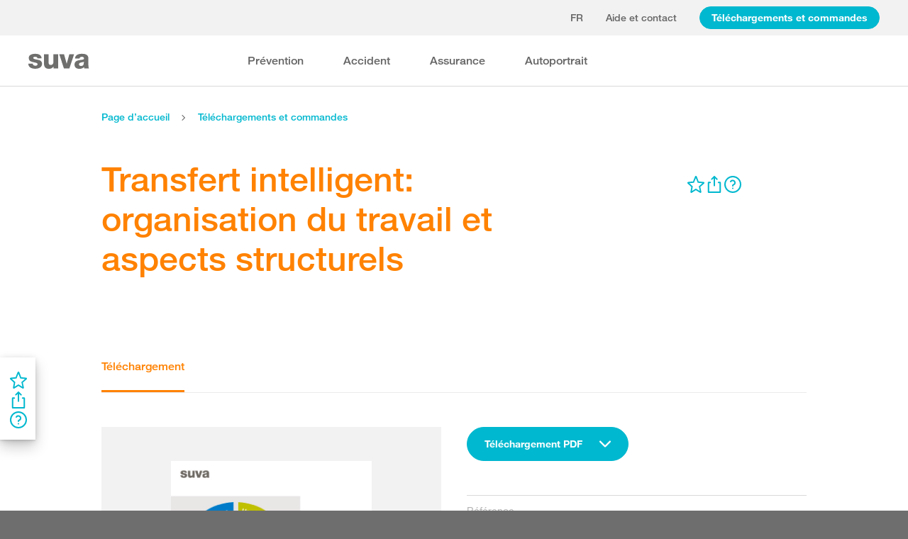

--- FILE ---
content_type: text/html; charset=utf-8
request_url: https://www.suva.ch/fr-ch/download/document/transfert-intelligent--organisation-du-travail-et-aspects-structurels/standard-variante--88323.F
body_size: 74380
content:
<!DOCTYPE html><html lang="fr"><head>
    <meta charset="utf-8">
    <title>Transfert intelligent: organisation du travail et aspects structurels</title>
    <meta name="viewport" content="width=device-width, initial-scale=1, minimum-scale=1">
    <meta name="application-name" content="suva.ch">
    <meta name="mobile-web-app-capable" content="yes">
    <meta name="apple-mobile-web-app-capable" content="yes">
    <meta name="apple-mobile-web-app-title" content="suva.ch">
    <meta name="msapplication-TileColor" content="#ffffff">
    <meta name="theme-color" content="#ffffff">
    <meta name="apple-mobile-web-app-status-bar-style" content="#ffffff">
    <link rel="manifest" href="/dist/suvach/browser/manifest.json?v=231024011324" id="manifest-placeholder">
    <meta name="msapplication-config" content="/browserconfig.xml?v=231024011324">
    <link rel="apple-touch-icon" sizes="57x57" href="/apple-touch-icon-57x57.png?v=231024011324">
    <link rel="apple-touch-icon" sizes="60x60" href="/apple-touch-icon-60x60.png?v=231024011324">
    <link rel="apple-touch-icon" sizes="72x72" href="/apple-touch-icon-72x72.png?v=231024011324">
    <link rel="apple-touch-icon" sizes="76x76" href="/apple-touch-icon-76x76.png?v=231024011324">
    <link rel="apple-touch-icon" sizes="114x114" href="/apple-touch-icon-114x114.png?v=231024011324">
    <link rel="apple-touch-icon" sizes="120x120" href="/apple-touch-icon-120x120.png?v=231024011324">
    <link rel="apple-touch-icon" sizes="144x144" href="/apple-touch-icon-144x144.png?v=231024011324">
    <link rel="apple-touch-icon" sizes="152x152" href="/apple-touch-icon-152x152.png?v=231024011324">
    <link rel="apple-touch-icon" sizes="180x180" href="/apple-touch-icon-180x180.png?v=231024011324">
    <link rel="icon" type="image/png" href="/dist/suvach/browser/assets/favicons/android-chrome-36x36.png?v=231024011324" sizes="36x36">
    <link rel="icon" type="image/png" href="/dist/suvach/browser/assets/favicons/android-chrome-48x48.png?v=231024011324" sizes="48x48">
    <link rel="icon" type="image/png" href="/dist/suvach/browser/assets/favicons/android-chrome-72x72.png?v=231024011324" sizes="72x72">
    <link rel="icon" type="image/png" href="/dist/suvach/browser/assets/favicons/android-chrome-96x96.png?v=231024011324" sizes="96x96">
    <link rel="icon" type="image/png" href="/dist/suvach/browser/assets/favicons/android-chrome-144x144.png?v=231024011324" sizes="144x144">
    <link rel="icon" type="image/png" href="/dist/suvach/browser/assets/favicons/android-chrome-192x192.png?v=231024011324" sizes="192x192">
    <link rel="icon" type="image/png" href="/dist/suvach/browser/assets/favicons/favicon-16x16.png?v=231024011324" sizes="16x16">
    <link rel="icon" type="image/png" href="/dist/suvach/browser/assets/favicons/favicon-32x32.png?v=231024011324" sizes="32x32">
    <link rel="icon" type="image/png" href="/dist/suvach/browser/assets/favicons/favicon-96x96.png?v=231024011324" sizes="96x96">
    <link rel="shortcut icon" type="image/x-icon" href="/favicon.ico?v=231024011324">
    <meta name="msapplication-TileImage" content="/mstile-150x150.png?v=231024011324">
    <meta name="msapplication-square70x70logo" content="/mstile-70x70.png?v=231024011324">
    <meta name="msapplication-square150x150logo" content="/mstile-150x150.png?v=231024011324">
    <meta name="msapplication-wide310x150logo" content="/mstile-310x150.png?v=231024011324">
    <meta name="msapplication-square310x310logo" content="/mstile-310x310.png?v=231024011324">
    <link href="/apple-touch-startup-image-320x460.png?v=231024011324" media="(device-width: 320px) and (device-height: 480px) and (-webkit-device-pixel-ratio: 1)" rel="apple-touch-startup-image">
    <link href="/apple-touch-startup-image-640x920.png?v=231024011324" media="(device-width: 320px) and (device-height: 480px) and (-webkit-device-pixel-ratio: 2)" rel="apple-touch-startup-image">
    <link href="/apple-touch-startup-image-640x1096.png?v=231024011324" media="(device-width: 320px) and (device-height: 568px) and (-webkit-device-pixel-ratio: 2)" rel="apple-touch-startup-image">
    <link href="/apple-touch-startup-image-748x1024.png?v=231024011324" media="(device-width: 768px) and (device-height: 1024px) and (-webkit-device-pixel-ratio: 1) and (orientation: landscape)" rel="apple-touch-startup-image">
    <link href="/apple-touch-startup-image-750x1024.png?v=231024011324" media="" rel="apple-touch-startup-image">
    <link href="/apple-touch-startup-image-750x1294.png?v=231024011324" media="(device-width: 375px) and (device-height: 667px) and (-webkit-device-pixel-ratio: 2)" rel="apple-touch-startup-image">
    <link href="/apple-touch-startup-image-768x1004.png?v=231024011324" media="(device-width: 768px) and (device-height: 1024px) and (-webkit-device-pixel-ratio: 1) and (orientation: portrait)" rel="apple-touch-startup-image">
    <link href="/apple-touch-startup-image-1182x2208.png?v=231024011324" media="(device-width: 414px) and (device-height: 736px) and (-webkit-device-pixel-ratio: 3) and (orientation: landscape)" rel="apple-touch-startup-image">
    <link href="/apple-touch-startup-image-1242x2148.png?v=231024011324" media="(device-width: 414px) and (device-height: 736px) and (-webkit-device-pixel-ratio: 3) and (orientation: portrait)" rel="apple-touch-startup-image">
    <link href="/apple-touch-startup-image-1496x2048.png?v=231024011324" media="(device-width: 768px) and (device-height: 1024px) and (-webkit-device-pixel-ratio: 2) and (orientation: landscape)" rel="apple-touch-startup-image">
    <link href="/apple-touch-startup-image-1536x2008.png?v=231024011324" media="(device-width: 768px) and (device-height: 1024px) and (-webkit-device-pixel-ratio: 2) and (orientation: portrait)" rel="apple-touch-startup-image">
  <link rel="stylesheet" href="/dist/suvach/browser/styles.b29f97327a65dc04.css"><meta name="suva-features" content="mm-audit-erstellen;smd-lerb;profilverwaltung-kanalwahl;falli-google;smd-google;sforms-kontaktangaben;osv-mitteilungen;sForms-show-guest-upgrade;smd-eiam-mitgliedschaft;fada-google;smd-non-br;smd-autocomplete;lwr-sprache-portugiesisch;kawa-elektronische-praemienverfuegung;falli-auf;show-arbeitsunfaehigkeit-dropdown;WEBAUTHN;sForms-show-feedback-section"><style ng-app-id="my-app">.smartbanner[_ngcontent-my-app-c2623662265]{position:sticky;top:0;left:0;z-index:1001;overflow-x:hidden;width:100%;height:84px;background:#f3f3f3;font-family:Helvetica,sans,sans-serif}.smartbanner__exit[_ngcontent-my-app-c2623662265]{position:absolute;top:calc(50% - 6px);left:9px;display:block;margin:0;width:12px;height:12px;border:0;text-align:center}.smartbanner__exit[_ngcontent-my-app-c2623662265]:before, .smartbanner__exit[_ngcontent-my-app-c2623662265]:after{position:absolute;width:1px;height:12px;background:#716f6f;content:" "}.smartbanner__exit[_ngcontent-my-app-c2623662265]:before{transform:rotate(45deg)}.smartbanner__exit[_ngcontent-my-app-c2623662265]:after{transform:rotate(-45deg)}.smartbanner__icon[_ngcontent-my-app-c2623662265]{position:absolute;top:10px;left:30px;width:64px;height:64px;border-radius:15px;background-size:64px 64px}.smartbanner__info[_ngcontent-my-app-c2623662265]{position:absolute;top:10px;left:104px;display:flex;overflow-y:hidden;width:60%;height:64px;align-items:center;color:#000}.smartbanner__info__title[_ngcontent-my-app-c2623662265]{font-size:14px}.smartbanner__info__author[_ngcontent-my-app-c2623662265], .smartbanner__info__price[_ngcontent-my-app-c2623662265]{font-size:12px}.smartbanner__button[_ngcontent-my-app-c2623662265]{position:absolute!important;top:32px;right:10px;z-index:1;display:block;padding:0 10px;min-width:10%;border-radius:5px;background:#f3f3f3;color:#1474fc;font-size:18px;text-align:center;text-decoration:none}.smartbanner__button__label[_ngcontent-my-app-c2623662265]{text-align:center}.smartbanner.smartbanner--android[_ngcontent-my-app-c2623662265]{background:#3d3d3d url([data-uri])}.smartbanner.smartbanner--android[_ngcontent-my-app-c2623662265]   .smartbanner__exit[_ngcontent-my-app-c2623662265]{left:6px;margin-right:7px;width:17px;height:17px;border-radius:14px;background:#1c1e21;box-shadow:0 1px 2px #000c inset,0 1px 1px #ffffff4d;color:#b1b1b3;font-family:ArialRoundedMTBold,Arial,sans-serif;font-size:20px;line-height:17px;text-shadow:0 1px 1px #000}.smartbanner.smartbanner--android[_ngcontent-my-app-c2623662265]   .smartbanner__exit[_ngcontent-my-app-c2623662265]:before, .smartbanner.smartbanner--android[_ngcontent-my-app-c2623662265]   .smartbanner__exit[_ngcontent-my-app-c2623662265]:after{top:3px;left:8px;width:2px;height:11px;background:#b1b1b3}.smartbanner.smartbanner--android[_ngcontent-my-app-c2623662265]   .smartbanner__exit[_ngcontent-my-app-c2623662265]:active, .smartbanner.smartbanner--android[_ngcontent-my-app-c2623662265]   .smartbanner__exit[_ngcontent-my-app-c2623662265]:hover{color:#eee}.smartbanner.smartbanner--android[_ngcontent-my-app-c2623662265]   .smartbanner__icon[_ngcontent-my-app-c2623662265]{background-color:transparent;box-shadow:none}.smartbanner.smartbanner--android[_ngcontent-my-app-c2623662265]   .smartbanner__info[_ngcontent-my-app-c2623662265]{color:#ccc;text-shadow:0 1px 2px #000}.smartbanner.smartbanner--android[_ngcontent-my-app-c2623662265]   .smartbanner__info__title[_ngcontent-my-app-c2623662265]{color:#fff;font-weight:700}.smartbanner.smartbanner--android[_ngcontent-my-app-c2623662265]   .smartbanner__button[_ngcontent-my-app-c2623662265]{top:30px;right:20px;padding:0;min-width:12%;border-radius:0;background:none;box-shadow:0 0 0 1px #333,0 0 0 2px #dddcdc;color:#d1d1d1;font-size:14px;font-weight:700}.smartbanner.smartbanner--android[_ngcontent-my-app-c2623662265]   .smartbanner__button[_ngcontent-my-app-c2623662265]:active, .smartbanner.smartbanner--android[_ngcontent-my-app-c2623662265]   .smartbanner__button[_ngcontent-my-app-c2623662265]:hover{background:none}.smartbanner.smartbanner--android[_ngcontent-my-app-c2623662265]   .smartbanner__button__label[_ngcontent-my-app-c2623662265]{display:block;padding:0 10px;background:#42b6c9;background:linear-gradient(to bottom,#42b6c9,#39a9bb);box-shadow:none;line-height:24px;text-align:center;text-shadow:none;text-transform:none}.smartbanner.smartbanner--android[_ngcontent-my-app-c2623662265]   .smartbanner__button__label[_ngcontent-my-app-c2623662265]:active, .smartbanner.smartbanner--android[_ngcontent-my-app-c2623662265]   .smartbanner__button__label[_ngcontent-my-app-c2623662265]:hover{background:#2ac7e1}</style><style ng-app-id="my-app">[_nghost-my-app-c2715540712]{height:100%;width:100%}</style><style ng-app-id="my-app">@keyframes _ngcontent-my-app-c764926715_SlideUp{0%{bottom:-74px}to{bottom:80px}}.sux-wrapper[_ngcontent-my-app-c764926715]{position:fixed;left:0;width:100%;display:flex;flex-direction:column;align-items:center;z-index:1050;bottom:80px;animation:.25s ease-in 0s 1 _ngcontent-my-app-c764926715_SlideUp}.sux-wrapper[_ngcontent-my-app-c764926715]   .sux-shadow[_ngcontent-my-app-c764926715]{box-shadow:0 10px 100px #0006,0 3px 30px #00000042,0 2px 12px #0003,0 1px 4px #00000012}.sux-toast-space[_ngcontent-my-app-c764926715]:not(:last-child){margin-bottom:32px!important}@media (max-width: 599px){.sux-wrapper[_ngcontent-my-app-c764926715]{bottom:48px}@keyframes SlideUp{0%{bottom:-58px}to{bottom:48px}}}</style><style ng-app-id="my-app">.sch-loader-container[_ngcontent-my-app-c1775635982]{display:flex;justify-content:center;align-items:center;position:fixed;width:80px;height:80px;top:calc(50% - 40px);left:calc(50% - 40px);z-index:1503;opacity:.8;border-radius:10px;background-color:#fff;box-shadow:0 10px 20px #0003,0 2px 10px #00000021,0 2px 3px #00000012,0 1px 1px #0000000d}</style><style ng-app-id="my-app">.block-ui-wrapper{display:none;position:fixed;height:100%;width:100%;top:0;left:0;background:rgba(0,0,0,.7);z-index:30000;cursor:wait}.block-ui-wrapper.block-ui-wrapper--element{position:absolute}.block-ui-wrapper.active{display:block}.block-ui-wrapper.block-ui-main{position:fixed}.block-ui-spinner,.block-ui-template{position:absolute;top:40%;margin:0 auto;left:0;right:0;transform:translateY(-50%)}.block-ui-spinner>.message{font-size:1.3em;text-align:center;color:#fff}.block-ui__element{position:relative}.loader,.loader:after{border-radius:50%;width:10em;height:10em}.loader{margin:7px auto;font-size:5px;position:relative;text-indent:-9999em;border-top:1.1em solid rgba(255,255,255,.2);border-right:1.1em solid rgba(255,255,255,.2);border-bottom:1.1em solid rgba(255,255,255,.2);border-left:1.1em solid #ffffff;transform:translateZ(0);animation:load8 1.1s infinite linear}@keyframes load8{0%{transform:rotate(0)}to{transform:rotate(360deg)}}
</style><style ng-app-id="my-app">[_nghost-my-app-c378826967]{display:inline-block}.sux-loader-ring[_ngcontent-my-app-c378826967]{margin-left:auto;margin-right:auto}.sux-loader-ring[_ngcontent-my-app-c378826967]   div[_ngcontent-my-app-c378826967]{box-sizing:border-box;display:block;position:absolute;border:3px solid currentColor;border-radius:50%;animation:_ngcontent-my-app-c378826967_sux-loader-ring 1.2s cubic-bezier(.5,0,.5,.5) infinite;border-color:#ff8200 #ffe0bf #ffe0bf #ffe0bf}@keyframes _ngcontent-my-app-c378826967_sux-loader-ring{0%{transform:rotate(0)}to{transform:rotate(360deg)}}.sux-text-container[_ngcontent-my-app-c378826967]{display:flex;flex-direction:column;text-align:center;word-break:break-word}</style><style ng-app-id="my-app">[_nghost-my-app-c148876355]{display:block;min-height:100vh;width:100%;background-color:#fff}</style><meta name="itemId" content="97d954f1-9991-407a-b84f-512f8f8d4335"><link rel="canonical" href="https://www.suva.ch/fr-ch/download/document/transfert-intelligent--organisation-du-travail-et-aspects-structurels/standard-variante--88323.F"><meta name="description" content=""><link rel="alternate" hreflang="fr-CH" href="/fr-ch/download/document/transfert-intelligent--organisation-du-travail-et-aspects-structurels/standard-variante--88323.F"><link rel="alternate" hreflang="de-CH" href="/de-ch/download/dokument/cleverer-transfer--arbeitsorganisation-und-bauliche-aspekte/standard-variante--88323.D"><link rel="alternate" hreflang="it-CH" href="/it-ch/download/documento/movimentazione-intelligente--organizzazione-e-aspetti-architettonici/standard-variante--88323.I"><meta name="keywords" content=""><meta property="og:image" content="/-/media/images/social/suva-logo.jpg?h=637&amp;iar=0&amp;w=637&amp;rev=4be6c4e73769447787964242aaade8d7&amp;hash=5EF5E02F08E6D73920109D827A3A525B&amp;t=ogImage"><meta property="og:title" content="Transfert intelligent: l’or. du travail est essentielle"><meta property="og:description" content="L’utilisation du «transfert intelligent» dans le cadre de l’aide et des soins est conditionnée par une bonne organisation du travail et s’accompagne d’exigences structurelles. Cette brochure vous explique tout."><meta property="og:type" content="website"><style ng-app-id="my-app">[_nghost-my-app-c516427983]{display:flex;flex-direction:column;background-color:#fff;min-height:100vh;width:100vw;position:relative}[_nghost-my-app-c516427983]   aside[_ngcontent-my-app-c516427983]{z-index:1}[_nghost-my-app-c516427983]   main[_ngcontent-my-app-c516427983]{flex-grow:1;display:grid;grid-template-columns:100vw}[_nghost-my-app-c516427983]   footer[_ngcontent-my-app-c516427983]{background-color:#9ca4ab}</style><style ng-app-id="my-app">[_nghost-my-app-c395013929]{display:grid;grid-template-columns:100vw}</style><style ng-app-id="my-app">.sch-lang-switch[_ngcontent-my-app-c2378176530]{position:absolute;left:-24px;top:-10px;z-index:1;overflow:hidden;background-color:#fff;box-shadow:0 10px 20px #0003,0 2px 10px #00000021,0 2px 3px #00000012,0 1px 1px #0000000d;animation-name:_ngcontent-my-app-c2378176530_open;animation-duration:.4s;animation-timing-function:ease;animation-fill-mode:both}.sch-lang-switch[_ngcontent-my-app-c2378176530] > a[_ngcontent-my-app-c2378176530]{display:block;padding:10px 24px;margin:0;text-align:center}.sch-lang-switch[_ngcontent-my-app-c2378176530] > a.sch-active[_ngcontent-my-app-c2378176530]{color:#ff8200}.sch-lang-switch[_ngcontent-my-app-c2378176530] > a[_ngcontent-my-app-c2378176530]:hover{color:#ff8200;background-color:#ffe0bf}@keyframes _ngcontent-my-app-c2378176530_open{0%{max-height:40px;opacity:.5;overflow:hidden}99%{max-height:160px;opacity:1;overflow:hidden}to{overflow:visible}}.sch-lang-switch-outer[_ngcontent-my-app-c2378176530]{text-transform:uppercase}.btn[_ngcontent-my-app-c2378176530]{padding-left:16px!important;padding-right:16px!important}</style><style ng-app-id="my-app">@media (max-width: 1279px){sch-navigation-flyout[_ngcontent-my-app-c3409623332]{display:none}}sch-mobile-navigation-flyout[_ngcontent-my-app-c3409623332]{justify-content:flex-start}@media (min-width: 1280px){sch-mobile-navigation-flyout[_ngcontent-my-app-c3409623332]{display:none}}.nav-item[_ngcontent-my-app-c3409623332]{font-family:HelveticaNeueLTW04-65Medium;position:relative;white-space:nowrap;transition:border-color .2s ease,color .2s ease}.sch-cart-count[_ngcontent-my-app-c3409623332]{position:absolute;top:16px;font-size:11px;right:-10px;background-color:#c33;padding:0 6px;height:18px;color:#fff;border-radius:50%}a.sch-cart[_ngcontent-my-app-c3409623332]:focus-visible:after{inset:-5px -14px -5px -5px!important}.sch-navi-burger[_ngcontent-my-app-c3409623332]{margin-left:24px!important}.sch-navi-burger[_ngcontent-my-app-c3409623332]   sux-icon[_ngcontent-my-app-c3409623332]{display:inline-flex}.sch-navi-burger[_ngcontent-my-app-c3409623332]   sux-icon[_ngcontent-my-app-c3409623332]:first-child{position:absolute;transform:scaleY(1);transition:transform .2s ease .1s}.sch-navi-burger[_ngcontent-my-app-c3409623332]   sux-icon[_ngcontent-my-app-c3409623332]:last-child{transform:scaleY(0);transition:transform .1s ease}.sch-navi-burger.sch-show-close[_ngcontent-my-app-c3409623332]   sux-icon[_ngcontent-my-app-c3409623332]:first-child{transform:scaleY(0);transition:transform .1s ease}.sch-navi-burger.sch-show-close[_ngcontent-my-app-c3409623332]   sux-icon[_ngcontent-my-app-c3409623332]:last-child{transform:scaleY(1);transition:transform .2s ease .1s}.sch-demoportal-banner[_ngcontent-my-app-c3409623332]{position:fixed;left:0;top:0;width:200px;height:200px;overflow:hidden;pointer-events:none}.sch-demoportal-banner[_ngcontent-my-app-c3409623332] > span[_ngcontent-my-app-c3409623332]{position:absolute;top:55px;left:-55px;width:260px;background-color:#ff8200;color:#fff;text-align:center;padding:8px 0;transform:rotate(-45deg);font-weight:700;pointer-events:none}</style><style ng-app-id="my-app">[_nghost-my-app-c2755260862]{height:100%;display:flex;flex-direction:column}sch-anchor-navigation[_ngcontent-my-app-c2755260862]{flex-grow:1}.sch-content-placeholder[_ngcontent-my-app-c2755260862]{flex-grow:1;display:flex;flex-direction:column}.sch-content-placeholder[_ngcontent-my-app-c2755260862] > *[_ngcontent-my-app-c2755260862]:last-child{flex-grow:1}.sch-intro[_ngcontent-my-app-c2755260862]{background:#666666;padding-left:0;padding-right:0}</style><style ng-app-id="my-app">[_nghost-my-app-c864654998]{display:flex;flex-direction:column;position:relative}[_nghost-my-app-c864654998]   .sch-anchor-navi-content-height-wrapper[_ngcontent-my-app-c864654998]{position:absolute;inset:0;pointer-events:none}@media (max-width: 1279px){[_nghost-my-app-c864654998]   .sch-anchor-navi-content-height-wrapper[_ngcontent-my-app-c864654998]{display:none}}[_nghost-my-app-c864654998]   .sch-anchor-nav-list-content[_ngcontent-my-app-c864654998]{pointer-events:all}[_nghost-my-app-c864654998]   .sch-anchor-nav[_ngcontent-my-app-c864654998]{text-align:right;position:sticky;top:70px;display:block;width:100%}[_nghost-my-app-c864654998]   .sch-anchor-nav-mobile[_ngcontent-my-app-c864654998], [_nghost-my-app-c864654998]   .sch-toggle[_ngcontent-my-app-c864654998]{z-index:1500}[_nghost-my-app-c864654998]   .sch-service-icons-host[_ngcontent-my-app-c864654998]{position:sticky;top:70px;float:right;z-index:5;pointer-events:all}.sch-anchor-nav[_ngcontent-my-app-c864654998]{z-index:1}.sch-anchor-nav[_ngcontent-my-app-c864654998]   .row[_ngcontent-my-app-c864654998] > .col-md-3[_ngcontent-my-app-c864654998]{margin-top:92px}@media (max-height: 720px){.sch-anchor-nav[_ngcontent-my-app-c864654998]   .row[_ngcontent-my-app-c864654998] > .col-md-3[_ngcontent-my-app-c864654998]{margin-top:92px}}@media (max-height: 512px){.sch-anchor-nav[_ngcontent-my-app-c864654998]   .row[_ngcontent-my-app-c864654998] > .col-md-3[_ngcontent-my-app-c864654998]{margin-top:72px}}@media (max-height: 320px){.sch-anchor-nav[_ngcontent-my-app-c864654998]   .row[_ngcontent-my-app-c864654998] > .col-md-3[_ngcontent-my-app-c864654998]{margin-top:52px}}@media (max-width: 1279px){.sch-anchor-nav[_ngcontent-my-app-c864654998]{display:none}}.sch-anchor-nav-title[_ngcontent-my-app-c864654998]{font-size:16px;margin-bottom:24px}ul[_ngcontent-my-app-c864654998]{list-style-type:none;margin:0}ul[_ngcontent-my-app-c864654998]   li[_ngcontent-my-app-c864654998]{list-style-type:none;line-height:22px;margin-bottom:10px}ul[_ngcontent-my-app-c864654998]   a[_ngcontent-my-app-c864654998]{font-family:HelveticaNeueLTW04-55Roman;font-size:14px;color:#666}ul[_ngcontent-my-app-c864654998]   a[_ngcontent-my-app-c864654998]:hover{color:#ff8200!important;border-bottom:unset}ul[_ngcontent-my-app-c864654998]   a.sch-active[_ngcontent-my-app-c864654998]{font-family:HelveticaNeueLTW04-75Bold;color:#ff8200}@media (max-width: 1279px){  body.sch-anchor-navigation-visible{padding-bottom:56px}}.sch-anchor-nav-mobile[_ngcontent-my-app-c864654998]{position:fixed;bottom:0;width:100%;max-height:56px;padding:6px 28px 6px 32px;color:#fff;background-color:#666;transition:all .5s ease}.sch-anchor-nav-mobile.sch-open[_ngcontent-my-app-c864654998]   div[_ngcontent-my-app-c864654998] > ul[_ngcontent-my-app-c864654998]{overflow-y:auto;opacity:1}.sch-anchor-nav-mobile[_ngcontent-my-app-c864654998]   .sch-anchor-nav-mobile-header[_ngcontent-my-app-c864654998]{display:flex;justify-content:space-between;padding-top:8px}.sch-anchor-nav-mobile[_ngcontent-my-app-c864654998]   .sch-anchor-nav-mobile-header-title[_ngcontent-my-app-c864654998]{flex:1 1 auto;white-space:nowrap;overflow:hidden;text-overflow:ellipsis}.sch-anchor-nav-mobile[_ngcontent-my-app-c864654998]   div[_ngcontent-my-app-c864654998] > ul[_ngcontent-my-app-c864654998]{list-style-type:none;margin:0;padding:0 0 20px;opacity:0;transition:opacity .5s ease}.sch-anchor-nav-mobile[_ngcontent-my-app-c864654998]   div[_ngcontent-my-app-c864654998] > ul[_ngcontent-my-app-c864654998]   li[_ngcontent-my-app-c864654998]{list-style-type:none!important;line-height:20px;margin-bottom:4px;margin-left:0;transition:margin .2s ease}.sch-anchor-nav-mobile[_ngcontent-my-app-c864654998]   div[_ngcontent-my-app-c864654998] > ul[_ngcontent-my-app-c864654998]   li[_ngcontent-my-app-c864654998]:before{display:none}.sch-anchor-nav-mobile[_ngcontent-my-app-c864654998]   div[_ngcontent-my-app-c864654998] > ul[_ngcontent-my-app-c864654998]   li.sch-active[_ngcontent-my-app-c864654998]{margin-left:12px}.sch-anchor-nav-mobile[_ngcontent-my-app-c864654998]   div[_ngcontent-my-app-c864654998] > ul[_ngcontent-my-app-c864654998]   li.sch-active[_ngcontent-my-app-c864654998]   a[_ngcontent-my-app-c864654998]{color:#fff}.sch-anchor-nav-mobile[_ngcontent-my-app-c864654998]   div[_ngcontent-my-app-c864654998] > ul[_ngcontent-my-app-c864654998]   a[_ngcontent-my-app-c864654998]{font-family:HelveticaNeueLTW04-55Roman;font-size:14px;color:#d9d9d9}.sch-anchor-nav-mobile[_ngcontent-my-app-c864654998]   div[_ngcontent-my-app-c864654998] > ul[_ngcontent-my-app-c864654998]   a[_ngcontent-my-app-c864654998]:hover{border-bottom:unset}.sch-anchor-nav-mobile[_ngcontent-my-app-c864654998]   .sch-anchor-nav-list[_ngcontent-my-app-c864654998]{margin-top:-16px}@media (min-width: 1280px){.sch-anchor-nav-mobile[_ngcontent-my-app-c864654998]{display:none}}.sch-anchor-nav-mobile-actions[_ngcontent-my-app-c864654998]{flex:0 0 auto;display:flex;justify-content:space-between;margin-right:-80px;transition:margin .3s ease}.sch-anchor-nav-mobile-actions.sch-back-to-top-visible[_ngcontent-my-app-c864654998]{margin-right:-2px}.sch-anchor-nav-mobile-actions.sch-back-to-top-visible[_ngcontent-my-app-c864654998]   .sch-toggle[_ngcontent-my-app-c864654998]{margin-right:16px}.sch-toggle[_ngcontent-my-app-c864654998], .sch-back-to-top[_ngcontent-my-app-c864654998]{cursor:pointer;right:32px}.sch-toggle[_ngcontent-my-app-c864654998]{height:24px;color:#fff;margin-right:28px;margin-left:28px;transition:transform .3s ease,margin-right .3s ease}.sch-toggle.sch-open[_ngcontent-my-app-c864654998]{transform:rotate(180deg)}@media (min-width: 1280px){.sch-toggle[_ngcontent-my-app-c864654998]{display:none}}.sch-back-to-top[_ngcontent-my-app-c864654998]{height:56px;border-left:solid 2px #ffffff;padding-left:26px;transform:translateY(-14px)}.sch-back-to-top[_ngcontent-my-app-c864654998]   sux-icon[_ngcontent-my-app-c864654998]{transform:translateY(14px)}</style><style ng-app-id="my-app">[_nghost-my-app-c4098088713]{min-height:28px}</style><style ng-app-id="my-app">[_nghost-my-app-c3375252435]{display:inline-flex}[_nghost-my-app-c3375252435]     svg{stroke:currentColor;fill:currentColor;vertical-align:unset;stroke-width:0}[_nghost-my-app-c3375252435]     svg *{vector-effect:non-scaling-stroke}</style><style ng-app-id="my-app">[_nghost-my-app-c3744194091]{background-color:#666;display:block}.row[_ngcontent-my-app-c3744194091] > div[_ngcontent-my-app-c3744194091]{min-height:88px;display:flex;align-items:center;justify-content:space-between}@media (max-width: 1279px){.row[_ngcontent-my-app-c3744194091] > div[_ngcontent-my-app-c3744194091]{flex-direction:column-reverse;justify-content:center;overflow-wrap:anywhere;text-align:center}.row[_ngcontent-my-app-c3744194091] > div[_ngcontent-my-app-c3744194091]   .sch-meta-links[_ngcontent-my-app-c3744194091]{margin-bottom:24px}.row[_ngcontent-my-app-c3744194091] > div[_ngcontent-my-app-c3744194091]   .sch-social-links[_ngcontent-my-app-c3744194091]{margin-top:24px;margin-bottom:20px}}.row[_ngcontent-my-app-c3744194091] > div[_ngcontent-my-app-c3744194091] > nav[_ngcontent-my-app-c3744194091] > *[_ngcontent-my-app-c3744194091]{font-family:HelveticaNeueLTW04-45Light;font-size:12px;color:#b3b3b3;white-space:nowrap;display:inline-block}.row[_ngcontent-my-app-c3744194091] > div[_ngcontent-my-app-c3744194091] > nav[_ngcontent-my-app-c3744194091] > a[_ngcontent-my-app-c3744194091]{vertical-align:middle}.row[_ngcontent-my-app-c3744194091] > div[_ngcontent-my-app-c3744194091] > nav[_ngcontent-my-app-c3744194091] > a[_ngcontent-my-app-c3744194091]:hover, .row[_ngcontent-my-app-c3744194091] > div[_ngcontent-my-app-c3744194091] > nav[_ngcontent-my-app-c3744194091] > a[_ngcontent-my-app-c3744194091]:focus-visible{color:#fff}.row[_ngcontent-my-app-c3744194091] > div[_ngcontent-my-app-c3744194091]   .sch-meta-links[_ngcontent-my-app-c3744194091] > *[_ngcontent-my-app-c3744194091]{line-height:32px}.row[_ngcontent-my-app-c3744194091] > div[_ngcontent-my-app-c3744194091]   .sch-meta-links[_ngcontent-my-app-c3744194091] > *[_ngcontent-my-app-c3744194091]:not(:last-child){margin-right:24px}.row[_ngcontent-my-app-c3744194091] > div[_ngcontent-my-app-c3744194091]   .sch-social-links[_ngcontent-my-app-c3744194091] > *[_ngcontent-my-app-c3744194091]:not(:last-child){margin-right:20px}.row[_ngcontent-my-app-c3744194091] > div[_ngcontent-my-app-c3744194091]   #sch-co-browsing[_ngcontent-my-app-c3744194091]{cursor:pointer}@media (max-width: 1279px){.row[_ngcontent-my-app-c3744194091] > div[_ngcontent-my-app-c3744194091]   #sch-co-browsing[_ngcontent-my-app-c3744194091]{display:none}}</style><style ng-app-id="my-app">[_nghost-my-app-c3804234254]{background-color:#fff;display:block;border-bottom:1px solid #d9d9d9}[_nghost-my-app-c3804234254]   .row[_ngcontent-my-app-c3804234254] > div[_ngcontent-my-app-c3804234254]{display:flex;align-items:center;justify-content:space-between;min-height:70px;font-size:14px;font-family:HelveticaNeueLTW04-65Medium}[_nghost-my-app-c3804234254]   .row[_ngcontent-my-app-c3804234254] > div[_ngcontent-my-app-c3804234254]   nav[_ngcontent-my-app-c3804234254] > *[_ngcontent-my-app-c3804234254]:not(:last-child){margin-right:40px}@media (max-width: 1279px){[_nghost-my-app-c3804234254]   .row[_ngcontent-my-app-c3804234254] > div[_ngcontent-my-app-c3804234254]{padding-top:24px;padding-bottom:24px;display:block}[_nghost-my-app-c3804234254]   .row[_ngcontent-my-app-c3804234254] > div[_ngcontent-my-app-c3804234254]   nav[_ngcontent-my-app-c3804234254] > *[_ngcontent-my-app-c3804234254]{display:block;padding-top:16px}}</style><style ng-app-id="my-app">[_nghost-my-app-c3926208481]{display:block;background-color:#fff}[_nghost-my-app-c3926208481]   .row[_ngcontent-my-app-c3926208481] > div[_ngcontent-my-app-c3926208481]{display:flex;align-items:stretch;justify-content:space-between;padding-top:48px;padding-bottom:48px}[_nghost-my-app-c3926208481]   .row[_ngcontent-my-app-c3926208481] > div[_ngcontent-my-app-c3926208481]   h4[_ngcontent-my-app-c3926208481]{color:#666}@media (max-width: 1279px){[_nghost-my-app-c3926208481]   .row[_ngcontent-my-app-c3926208481] > div[_ngcontent-my-app-c3926208481]{display:block;padding-top:0;padding-bottom:0}[_nghost-my-app-c3926208481]   .row[_ngcontent-my-app-c3926208481] > div[_ngcontent-my-app-c3926208481] > *[_ngcontent-my-app-c3926208481]{padding-top:32px;padding-bottom:32px}}[_nghost-my-app-c3926208481]   .row[_ngcontent-my-app-c3926208481] > div[_ngcontent-my-app-c3926208481]   .sch-contact-phone[_ngcontent-my-app-c3926208481]   sux-icon[_ngcontent-my-app-c3926208481]{padding-right:12px}[_nghost-my-app-c3926208481]   .row[_ngcontent-my-app-c3926208481] > div[_ngcontent-my-app-c3926208481] > .sch-separator[_ngcontent-my-app-c3926208481]{border-right:1px solid #d9d9d9;width:1px;padding:0}@media (max-width: 1279px){[_nghost-my-app-c3926208481]   .row[_ngcontent-my-app-c3926208481] > div[_ngcontent-my-app-c3926208481] > .sch-separator[_ngcontent-my-app-c3926208481]{border-right:0;border-bottom:1px solid #d9d9d9;height:1px;width:100%}}[_nghost-my-app-c3926208481]   .row[_ngcontent-my-app-c3926208481] > div[_ngcontent-my-app-c3926208481] > *[_ngcontent-my-app-c3926208481]{font-size:14px;font-family:HelveticaNeueLTW04-55Roman;display:flex;flex-direction:column}[_nghost-my-app-c3926208481]   .row[_ngcontent-my-app-c3926208481] > div[_ngcontent-my-app-c3926208481] > *[_ngcontent-my-app-c3926208481] > p[_ngcontent-my-app-c3926208481]{flex-grow:1}@media (min-width: 1280px){[_nghost-my-app-c3926208481]   .row[_ngcontent-my-app-c3926208481] > div[_ngcontent-my-app-c3926208481] > *[_ngcontent-my-app-c3926208481]{max-width:30%}}</style><style ng-app-id="my-app">[_nghost-my-app-c1510332155]{display:block;background-color:#fff}@media (max-width: 599px){[_nghost-my-app-c1510332155]{display:none}}.breadcrumb-section[_ngcontent-my-app-c1510332155]{overflow:hidden}.sch-breadcrumbs-invisible-container[_ngcontent-my-app-c1510332155]{position:absolute;left:0;top:0;visibility:hidden!important}.sch-breadcrumbs-container[_ngcontent-my-app-c1510332155]{margin-top:32px;display:flex;align-items:center;white-space:nowrap;overflow:hidden;font-size:14px;margin-bottom:0}.sch-breadcrumbs-container[_ngcontent-my-app-c1510332155]   .sch-text-title[_ngcontent-my-app-c1510332155]{font-family:HelveticaNeueLTW04-65Medium}.sch-breadcrumbs-container[_ngcontent-my-app-c1510332155]   .sch-breadcrumb-chevron[_ngcontent-my-app-c1510332155]{margin-left:16px;margin-right:16px;flex-shrink:0}.sch-breadcrumbs-container[_ngcontent-my-app-c1510332155] > li.sch-breadcrumb-link[_ngcontent-my-app-c1510332155]:last-of-type{text-overflow:ellipsis;overflow:hidden;font-family:HelveticaNeueLTW04-75Bold}.sch-breadcrumbs-container.sch-breadcrumbs-invisible-container[_ngcontent-my-app-c1510332155] > li.sch-breadcrumb-link[_ngcontent-my-app-c1510332155]:last-of-type{text-overflow:unset;overflow:auto}</style><style ng-app-id="my-app">.sch-page-intro[_ngcontent-my-app-c3152513325]{margin-top:48px;padding-bottom:80px}@media (max-width: 767px){.sch-page-intro[_ngcontent-my-app-c3152513325]{padding-bottom:80px}}.sch-page-intro[_ngcontent-my-app-c3152513325]     .sch-page-intro-lead{margin-bottom:unset}.sch-page-intro[_ngcontent-my-app-c3152513325]   sch-button[_ngcontent-my-app-c3152513325]{margin-bottom:8px}sc-placeholder[name=SuvaWebsite-Intro-CTA][_ngcontent-my-app-c3152513325]     p:last-child{margin-bottom:0}@media (min-width: 1280px){.sch-service-icons-align-right[_ngcontent-my-app-c3152513325]{display:flex;justify-content:flex-end}}sc-placeholder[name=SuvaWebsite-Intro-PageUpdates][_ngcontent-my-app-c3152513325]{display:block;margin-top:40px}@media (max-width: 1279px){sc-placeholder[name=SuvaWebsite-Intro-PageUpdates][_ngcontent-my-app-c3152513325]{margin-top:24px}}@media (max-width: 767px){.sch-page-intro-action-meta[_ngcontent-my-app-c3152513325]:not(:empty){margin-top:32px}}@media (max-width: 1279px){.sch-page-intro-action-meta[_ngcontent-my-app-c3152513325]:not(:empty){margin-top:40px}}@media (min-width: 1280px){.sch-page-intro-action-meta[_ngcontent-my-app-c3152513325]:not(:empty){margin-top:20px}}</style><style ng-app-id="my-app">sc-placeholder[_ngcontent-my-app-c3152513325]:empty + sc-placeholder[_ngcontent-my-app-c3152513325] > [_ngcontent-my-app-c3152513325]:first-child{margin-top:0}sc-placeholder[_ngcontent-my-app-c3152513325]:not(:empty) + sc-placeholder[_ngcontent-my-app-c3152513325] > [_ngcontent-my-app-c3152513325]:first-child{margin-top:20px}</style><style ng-app-id="my-app">[_nghost-my-app-c1126175914]{display:block;position:relative}[_nghost-my-app-c1126175914] > .sch-inline-panel[_ngcontent-my-app-c1126175914]{gap:16px}[_nghost-my-app-c1126175914]   .sch-header-panel[_ngcontent-my-app-c1126175914]{display:flex;flex-direction:row}[_nghost-my-app-c1126175914]   .sch-sidebar-panel[_ngcontent-my-app-c1126175914]{display:flex;flex-direction:column;z-index:1;background-color:#fff;margin-right:var(--sch-scrollbar-width);box-shadow:0 10px 20px #0003,0 2px 10px #00000021,0 2px 3px #00000012,0 1px 1px #0000000d;padding:16px 12px;gap:16px}h5[_ngcontent-my-app-c1126175914]{color:#666;margin-bottom:10px}.sch-desktop-share-panel[_ngcontent-my-app-c1126175914]{background-color:#fff;position:absolute;animation:tooltipOpen .4s ease;box-shadow:0 10px 20px #0003,0 2px 10px #00000021,0 2px 3px #00000012,0 1px 1px #0000000d;z-index:1502;overflow:auto;max-height:calc(100vh - 222px);min-width:max-content}.sch-desktop-share-panel[_ngcontent-my-app-c1126175914]:not(.sch-sidebar-placement){margin-top:12px}.sch-desktop-share-panel.sch-sidebar-placement[_ngcontent-my-app-c1126175914]{right:65px;top:0}@media (min-width: 1280px){.sch-desktop-share-panel[_ngcontent-my-app-c1126175914]{right:0}}.sch-desktop-share-panel.sch-share-panel-left.sch-icon-position-first[_ngcontent-my-app-c1126175914]{right:0}.sch-desktop-share-panel.sch-share-panel-left.sch-icon-position-second[_ngcontent-my-app-c1126175914]{right:38px}.sch-desktop-share-panel.sch-share-panel-left.sch-icon-position-third[_ngcontent-my-app-c1126175914]{right:76px}.sch-desktop-share-panel.sch-share-panel-left.sch-icon-position-fourth[_ngcontent-my-app-c1126175914]{right:114px}</style><style ng-app-id="my-app">@media print{.container[_ngcontent-my-app-c3775295489]{width:100%!important;max-width:unset!important;min-width:unset!important;padding-left:0!important;padding-right:0!important;margin-left:0!important;margin-right:0!important}.sux-section-content[_ngcontent-my-app-c3775295489]{padding-top:0!important;padding-bottom:10px!important}.sux-section-grey[_ngcontent-my-app-c3775295489], .sux-section-grey-noseparator[_ngcontent-my-app-c3775295489], .sux-section-content[_ngcontent-my-app-c3775295489], sux-section-grey[_ngcontent-my-app-c3775295489], sux-section-grey-noseparator[_ngcontent-my-app-c3775295489], sux-section-content[_ngcontent-my-app-c3775295489]{background-color:#fff}}</style><style ng-app-id="my-app">[_nghost-my-app-c776809423]    ~sch-image, [_nghost-my-app-c776809423]    ~sch-contact-single, [_nghost-my-app-c776809423]    ~*>sch-accordion>sux-accordion{margin-top:16px}[_nghost-my-app-c776809423]    ~sch-contact-single{margin-bottom:40px}</style><style ng-app-id="my-app">[_nghost-my-app-c3681181131]{margin-top:40px}@media (max-width: 768px){[_nghost-my-app-c3681181131]{margin-top:24px}}.sch-page-update-componenttitle[_ngcontent-my-app-c3681181131]{margin-bottom:10px;color:#666}.sch-page-update-list[_ngcontent-my-app-c3681181131]:last-child{border-bottom:solid 1px #d9d9d9}.sch-page-update-list[_ngcontent-my-app-c3681181131]:last-child   .sch-page-update[_ngcontent-my-app-c3681181131]{padding:10px 0;font-size:.875rem}.sch-page-update-container[_ngcontent-my-app-c3681181131]{cursor:pointer;border-top:solid 1px #d9d9d9;display:flex}.sch-page-update-button[_ngcontent-my-app-c3681181131]{align-self:center}.sch-info[_ngcontent-my-app-c3681181131]{color:#00b8cf}.sch-info[_ngcontent-my-app-c3681181131]:hover{color:#007180}</style><style ng-app-id="my-app">[_nghost-my-app-c789226368]   h3[_ngcontent-my-app-c789226368]{margin-bottom:38px}[_nghost-my-app-c789226368]   h5[_ngcontent-my-app-c789226368]{color:#666}[_nghost-my-app-c789226368] > div[_ngcontent-my-app-c789226368]:first-of-type{display:flex}[_nghost-my-app-c789226368]     sux-button button{min-width:120px}[_nghost-my-app-c789226368]     .sch-feedback-confirmation{display:flex!important}[_nghost-my-app-c789226368]     .sch-feedback-confirmation .sch-h6{color:#208048!important}[_nghost-my-app-c789226368]     .sch-feedback-confirmation sux-icon{margin-right:8px;color:#208048}[_nghost-my-app-c789226368]     .sch-feedback-confirmation .sch-feedback-confirmation-content{width:100%}[_nghost-my-app-c789226368]     .sch-feedback-not-helpful-feedback-sent{display:flex}[_nghost-my-app-c789226368]     .sch-feedback-not-helpful-feedback-sent .sch-not-helpful-feedback-sent-text{margin-block-start:0!important;color:#208048}[_nghost-my-app-c789226368]     .sch-feedback-not-helpful-feedback-sent .sux-icon{margin-right:8px;color:#208048}[_nghost-my-app-c789226368]     .sch-feedback-why-not{color:#666!important}[_nghost-my-app-c789226368]     .sch-feedback-not-helpful{color:#666!important}</style><style ng-app-id="my-app">[_nghost-my-app-c2488163418]{display:block}</style><style ng-app-id="my-app">.sch-product-intro-badge[_ngcontent-my-app-c45091687]:not(:empty){display:flex;gap:12px;margin-top:4px;margin-bottom:16px}</style><style ng-app-id="my-app">.nav[_ngcontent-my-app-c4160615882]{flex-wrap:nowrap;white-space:nowrap}</style><style ng-app-id="my-app">[_nghost-my-app-c3952680524]   a[_ngcontent-my-app-c3952680524]{font-size:14px;line-height:22px}.sch-teaser[_ngcontent-my-app-c3952680524]{margin-bottom:12px;z-index:1}</style><style ng-app-id="my-app">[_nghost-my-app-c790433158]   a[_ngcontent-my-app-c790433158]{font-size:14px;line-height:22px}.sch-teaser[_ngcontent-my-app-c790433158]{margin-bottom:12px;z-index:1}</style><style ng-app-id="my-app">p[_ngcontent-my-app-c2396395452]:last-child{margin-bottom:0}</style><style ng-app-id="my-app">[_nghost-my-app-c1413782850]{display:block}a[_ngcontent-my-app-c1413782850]:hover{text-decoration:none!important}.sch-slider-slide[_ngcontent-my-app-c1413782850]{display:flex;height:100%;pointer-events:all;margin-right:10px;position:relative}.sch-slider-slide.sch-editing[_ngcontent-my-app-c1413782850]{margin-right:0}.sch-slider-slide.sch-editing[_ngcontent-my-app-c1413782850]   img[_ngcontent-my-app-c1413782850]{width:100%;height:auto}.sch-service-icons-wrapper[_ngcontent-my-app-c1413782850]{position:absolute;bottom:24px;right:24px}.sch-slider-actions-wrapper[_ngcontent-my-app-c1413782850]{margin-top:24px;margin-bottom:24px}.sch-slider-actions-wrapper[_ngcontent-my-app-c1413782850]   .sch-slider-prev[_ngcontent-my-app-c1413782850]{margin-right:44px}.sch-slider-actions-wrapper[_ngcontent-my-app-c1413782850]   .sch-slider-info[_ngcontent-my-app-c1413782850]{width:50%;margin-left:12px}.sch-slider-actions-wrapper[_ngcontent-my-app-c1413782850]   .sch-slider-info.sch-slider-info-prev[_ngcontent-my-app-c1413782850]{text-align:right;margin-right:12px}</style><style ng-app-id="my-app">[_nghost-my-app-c55281046]{display:block}</style><style ng-app-id="my-app">[_nghost-my-app-c253875636]{display:flex;flex-direction:column;gap:16px}</style><style ng-app-id="my-app">.sch-loading[_nghost-my-app-c2356052654]{display:flex;justify-content:center}</style><style ng-app-id="my-app">[_nghost-my-app-c1612176295]{display:block}.sch-metainfo-row[_ngcontent-my-app-c1612176295]{border-bottom:solid 1px #d9d9d9;padding:10px 0 8px;font-size:14px}.sch-metainfo-row[_ngcontent-my-app-c1612176295]:first-of-type{border-top:solid 1px #d9d9d9}.sch-metainfo-label[_ngcontent-my-app-c1612176295]{color:#b3b3b3}</style><style ng-app-id="my-app">.ng-submitted[_nghost-my-app-c4265583823]     .verification-input-group:has(input[type=text].ng-invalid) .verification-icon, .ng-submitted   [_nghost-my-app-c4265583823]     .verification-input-group:has(input[type=text].ng-invalid) .verification-icon, .ng-submitted[_nghost-my-app-c4265583823]     .verification-input-group:has(sux-phone.ng-invalid) .verification-icon, .ng-submitted   [_nghost-my-app-c4265583823]     .verification-input-group:has(sux-phone.ng-invalid) .verification-icon, .ng-submitted[_nghost-my-app-c4265583823]     .verification-input-group:has(sux-month-picker.ng-invalid) .verification-icon, .ng-submitted   [_nghost-my-app-c4265583823]     .verification-input-group:has(sux-month-picker.ng-invalid) .verification-icon, .ng-submitted[_nghost-my-app-c4265583823]     .verification-input-group:has(sux-formly-field-input>.input-group>input[type=text].ng-invalid) .verification-icon, .ng-submitted   [_nghost-my-app-c4265583823]     .verification-input-group:has(sux-formly-field-input>.input-group>input[type=text].ng-invalid) .verification-icon{display:flex!important}.ng-submitted[_nghost-my-app-c4265583823]     .verification-input-group:has(input[type=text].ng-invalid) .verification-icon-error, .ng-submitted   [_nghost-my-app-c4265583823]     .verification-input-group:has(input[type=text].ng-invalid) .verification-icon-error, .ng-submitted[_nghost-my-app-c4265583823]     .verification-input-group:has(sux-phone.ng-invalid) .verification-icon-error, .ng-submitted   [_nghost-my-app-c4265583823]     .verification-input-group:has(sux-phone.ng-invalid) .verification-icon-error, .ng-submitted[_nghost-my-app-c4265583823]     .verification-input-group:has(sux-month-picker.ng-invalid) .verification-icon-error, .ng-submitted   [_nghost-my-app-c4265583823]     .verification-input-group:has(sux-month-picker.ng-invalid) .verification-icon-error, .ng-submitted[_nghost-my-app-c4265583823]     .verification-input-group:has(sux-formly-field-input>.input-group>input[type=text].ng-invalid) .verification-icon-error, .ng-submitted   [_nghost-my-app-c4265583823]     .verification-input-group:has(sux-formly-field-input>.input-group>input[type=text].ng-invalid) .verification-icon-error{display:inline-block!important}.ng-submitted[_nghost-my-app-c4265583823]     .verification-input-group:has(input[type=text].ng-invalid) input.form-control, .ng-submitted   [_nghost-my-app-c4265583823]     .verification-input-group:has(input[type=text].ng-invalid) input.form-control, .ng-submitted[_nghost-my-app-c4265583823]     .verification-input-group:has(sux-phone.ng-invalid) input.form-control, .ng-submitted   [_nghost-my-app-c4265583823]     .verification-input-group:has(sux-phone.ng-invalid) input.form-control, .ng-submitted[_nghost-my-app-c4265583823]     .verification-input-group:has(sux-month-picker.ng-invalid) input.form-control, .ng-submitted   [_nghost-my-app-c4265583823]     .verification-input-group:has(sux-month-picker.ng-invalid) input.form-control, .ng-submitted[_nghost-my-app-c4265583823]     .verification-input-group:has(sux-formly-field-input>.input-group>input[type=text].ng-invalid) input.form-control, .ng-submitted   [_nghost-my-app-c4265583823]     .verification-input-group:has(sux-formly-field-input>.input-group>input[type=text].ng-invalid) input.form-control{padding-right:32px}.ng-submitted[_nghost-my-app-c4265583823]     .verification-input-group:has(sux-dropdown.ng-invalid) .verification-icon, .ng-submitted   [_nghost-my-app-c4265583823]     .verification-input-group:has(sux-dropdown.ng-invalid) .verification-icon, .ng-submitted[_nghost-my-app-c4265583823]     .verification-input-group:has(sux-country.ng-invalid) .verification-icon, .ng-submitted   [_nghost-my-app-c4265583823]     .verification-input-group:has(sux-country.ng-invalid) .verification-icon{display:flex!important}.ng-submitted[_nghost-my-app-c4265583823]     .verification-input-group:has(sux-dropdown.ng-invalid) .verification-icon-error, .ng-submitted   [_nghost-my-app-c4265583823]     .verification-input-group:has(sux-dropdown.ng-invalid) .verification-icon-error, .ng-submitted[_nghost-my-app-c4265583823]     .verification-input-group:has(sux-country.ng-invalid) .verification-icon-error, .ng-submitted   [_nghost-my-app-c4265583823]     .verification-input-group:has(sux-country.ng-invalid) .verification-icon-error{display:inline-block!important}.ng-submitted[_nghost-my-app-c4265583823]     .verification-input-group:has(sux-dropdown.ng-invalid) .verification-icon:has(.verification-icon-error), .ng-submitted   [_nghost-my-app-c4265583823]     .verification-input-group:has(sux-dropdown.ng-invalid) .verification-icon:has(.verification-icon-error), .ng-submitted[_nghost-my-app-c4265583823]     .verification-input-group:has(sux-country.ng-invalid) .verification-icon:has(.verification-icon-error), .ng-submitted   [_nghost-my-app-c4265583823]     .verification-input-group:has(sux-country.ng-invalid) .verification-icon:has(.verification-icon-error){margin-right:40px;padding-right:0}.ng-submitted[_nghost-my-app-c4265583823]     .verification-input-group:has(sux-dropdown.ng-invalid) .ng-input, .ng-submitted   [_nghost-my-app-c4265583823]     .verification-input-group:has(sux-dropdown.ng-invalid) .ng-input, .ng-submitted[_nghost-my-app-c4265583823]     .verification-input-group:has(sux-country.ng-invalid) .ng-input, .ng-submitted   [_nghost-my-app-c4265583823]     .verification-input-group:has(sux-country.ng-invalid) .ng-input{padding-right:64px!important}.ng-submitted[_nghost-my-app-c4265583823]     .verification-input-group:has(sux-datepicker.ng-invalid) .verification-icon, .ng-submitted   [_nghost-my-app-c4265583823]     .verification-input-group:has(sux-datepicker.ng-invalid) .verification-icon, .ng-submitted[_nghost-my-app-c4265583823]     .verification-input-group:has(sux-password.ng-invalid) .verification-icon, .ng-submitted   [_nghost-my-app-c4265583823]     .verification-input-group:has(sux-password.ng-invalid) .verification-icon, .ng-submitted[_nghost-my-app-c4265583823]     .verification-input-group:has(sux-typeahead.ng-invalid) .verification-icon, .ng-submitted   [_nghost-my-app-c4265583823]     .verification-input-group:has(sux-typeahead.ng-invalid) .verification-icon, .ng-submitted[_nghost-my-app-c4265583823]     .verification-input-group:has(sux-month-picker.ng-invalid sux-icon) .verification-icon, .ng-submitted   [_nghost-my-app-c4265583823]     .verification-input-group:has(sux-month-picker.ng-invalid sux-icon) .verification-icon, .ng-submitted[_nghost-my-app-c4265583823]     .verification-input-group:has(sux-formly-field-input>.input-group>input[type=number].ng-invalid) .verification-icon, .ng-submitted   [_nghost-my-app-c4265583823]     .verification-input-group:has(sux-formly-field-input>.input-group>input[type=number].ng-invalid) .verification-icon{display:flex!important}.ng-submitted[_nghost-my-app-c4265583823]     .verification-input-group:has(sux-datepicker.ng-invalid) .verification-icon-error, .ng-submitted   [_nghost-my-app-c4265583823]     .verification-input-group:has(sux-datepicker.ng-invalid) .verification-icon-error, .ng-submitted[_nghost-my-app-c4265583823]     .verification-input-group:has(sux-password.ng-invalid) .verification-icon-error, .ng-submitted   [_nghost-my-app-c4265583823]     .verification-input-group:has(sux-password.ng-invalid) .verification-icon-error, .ng-submitted[_nghost-my-app-c4265583823]     .verification-input-group:has(sux-typeahead.ng-invalid) .verification-icon-error, .ng-submitted   [_nghost-my-app-c4265583823]     .verification-input-group:has(sux-typeahead.ng-invalid) .verification-icon-error, .ng-submitted[_nghost-my-app-c4265583823]     .verification-input-group:has(sux-month-picker.ng-invalid sux-icon) .verification-icon-error, .ng-submitted   [_nghost-my-app-c4265583823]     .verification-input-group:has(sux-month-picker.ng-invalid sux-icon) .verification-icon-error, .ng-submitted[_nghost-my-app-c4265583823]     .verification-input-group:has(sux-formly-field-input>.input-group>input[type=number].ng-invalid) .verification-icon-error, .ng-submitted   [_nghost-my-app-c4265583823]     .verification-input-group:has(sux-formly-field-input>.input-group>input[type=number].ng-invalid) .verification-icon-error{display:inline-block!important}.ng-submitted[_nghost-my-app-c4265583823]     .verification-input-group:has(sux-datepicker.ng-invalid) .verification-icon:has(.verification-icon-error), .ng-submitted   [_nghost-my-app-c4265583823]     .verification-input-group:has(sux-datepicker.ng-invalid) .verification-icon:has(.verification-icon-error), .ng-submitted[_nghost-my-app-c4265583823]     .verification-input-group:has(sux-password.ng-invalid) .verification-icon:has(.verification-icon-error), .ng-submitted   [_nghost-my-app-c4265583823]     .verification-input-group:has(sux-password.ng-invalid) .verification-icon:has(.verification-icon-error), .ng-submitted[_nghost-my-app-c4265583823]     .verification-input-group:has(sux-typeahead.ng-invalid) .verification-icon:has(.verification-icon-error), .ng-submitted   [_nghost-my-app-c4265583823]     .verification-input-group:has(sux-typeahead.ng-invalid) .verification-icon:has(.verification-icon-error), .ng-submitted[_nghost-my-app-c4265583823]     .verification-input-group:has(sux-month-picker.ng-invalid sux-icon) .verification-icon:has(.verification-icon-error), .ng-submitted   [_nghost-my-app-c4265583823]     .verification-input-group:has(sux-month-picker.ng-invalid sux-icon) .verification-icon:has(.verification-icon-error), .ng-submitted[_nghost-my-app-c4265583823]     .verification-input-group:has(sux-formly-field-input>.input-group>input[type=number].ng-invalid) .verification-icon:has(.verification-icon-error), .ng-submitted   [_nghost-my-app-c4265583823]     .verification-input-group:has(sux-formly-field-input>.input-group>input[type=number].ng-invalid) .verification-icon:has(.verification-icon-error){margin-right:40px;padding-right:0}.ng-submitted[_nghost-my-app-c4265583823]     .verification-input-group:has(sux-datepicker.ng-invalid) input, .ng-submitted   [_nghost-my-app-c4265583823]     .verification-input-group:has(sux-datepicker.ng-invalid) input, .ng-submitted[_nghost-my-app-c4265583823]     .verification-input-group:has(sux-password.ng-invalid) input, .ng-submitted   [_nghost-my-app-c4265583823]     .verification-input-group:has(sux-password.ng-invalid) input, .ng-submitted[_nghost-my-app-c4265583823]     .verification-input-group:has(sux-typeahead.ng-invalid) input, .ng-submitted   [_nghost-my-app-c4265583823]     .verification-input-group:has(sux-typeahead.ng-invalid) input, .ng-submitted[_nghost-my-app-c4265583823]     .verification-input-group:has(sux-month-picker.ng-invalid sux-icon) input, .ng-submitted   [_nghost-my-app-c4265583823]     .verification-input-group:has(sux-month-picker.ng-invalid sux-icon) input, .ng-submitted[_nghost-my-app-c4265583823]     .verification-input-group:has(sux-formly-field-input>.input-group>input[type=number].ng-invalid) input, .ng-submitted   [_nghost-my-app-c4265583823]     .verification-input-group:has(sux-formly-field-input>.input-group>input[type=number].ng-invalid) input{padding-right:64px!important}.ng-submitted[_nghost-my-app-c4265583823]     .verification-input-group:has(sux-typeahead.ng-invalid sux-icon:nth-of-type(2)) .verification-icon:has(.verification-icon-error), .ng-submitted   [_nghost-my-app-c4265583823]     .verification-input-group:has(sux-typeahead.ng-invalid sux-icon:nth-of-type(2)) .verification-icon:has(.verification-icon-error){margin-right:72px;padding-right:0}.ng-submitted[_nghost-my-app-c4265583823]     .verification-input-group:has(sux-typeahead.ng-invalid sux-icon:nth-of-type(2)) input, .ng-submitted   [_nghost-my-app-c4265583823]     .verification-input-group:has(sux-typeahead.ng-invalid sux-icon:nth-of-type(2)) input{padding-right:96px!important}.ng-submitted[_nghost-my-app-c4265583823]     .verification-input-group:has(.label-right):has(input[type=text].ng-invalid):has(.verification-icon-error) input, .ng-submitted   [_nghost-my-app-c4265583823]     .verification-input-group:has(.label-right):has(input[type=text].ng-invalid):has(.verification-icon-error) input{padding-right:calc(var(--label-right-width) * 1px + 64px)}.ng-submitted[_nghost-my-app-c4265583823]     .verification-input-group:has(.label-right):has(input[type=text].ng-invalid):has(.verification-icon-error) .label-right, .ng-submitted   [_nghost-my-app-c4265583823]     .verification-input-group:has(.label-right):has(input[type=text].ng-invalid):has(.verification-icon-error) .label-right{margin-right:48px}.ng-submitted[_nghost-my-app-c4265583823]     .verification-input-group:has(sux-password.ng-invalid) .input-group-place-over, .ng-submitted   [_nghost-my-app-c4265583823]     .verification-input-group:has(sux-password.ng-invalid) .input-group-place-over{align-items:flex-start;padding-top:8px}.ng-submitted[_nghost-my-app-c4265583823]     .verification-input-group:has(.input-group input[type=text].ng-invalid) .verification-icon, .ng-submitted   [_nghost-my-app-c4265583823]     .verification-input-group:has(.input-group input[type=text].ng-invalid) .verification-icon, .ng-submitted[_nghost-my-app-c4265583823]     .verification-input-group:has(sux-formly-wrapper-tooltip>.input-group>.flex-fill>sux-formly-field-input>.input-group>input[type=text].ng-invalid) .verification-icon, .ng-submitted   [_nghost-my-app-c4265583823]     .verification-input-group:has(sux-formly-wrapper-tooltip>.input-group>.flex-fill>sux-formly-field-input>.input-group>input[type=text].ng-invalid) .verification-icon{display:flex!important}.ng-submitted[_nghost-my-app-c4265583823]     .verification-input-group:has(.input-group input[type=text].ng-invalid) .verification-icon-error, .ng-submitted   [_nghost-my-app-c4265583823]     .verification-input-group:has(.input-group input[type=text].ng-invalid) .verification-icon-error, .ng-submitted[_nghost-my-app-c4265583823]     .verification-input-group:has(sux-formly-wrapper-tooltip>.input-group>.flex-fill>sux-formly-field-input>.input-group>input[type=text].ng-invalid) .verification-icon-error, .ng-submitted   [_nghost-my-app-c4265583823]     .verification-input-group:has(sux-formly-wrapper-tooltip>.input-group>.flex-fill>sux-formly-field-input>.input-group>input[type=text].ng-invalid) .verification-icon-error{display:inline-block!important}.ng-submitted[_nghost-my-app-c4265583823]     .verification-input-group:has(.input-group input[type=text].ng-invalid) .verification-icon:has(.verification-icon-error), .ng-submitted   [_nghost-my-app-c4265583823]     .verification-input-group:has(.input-group input[type=text].ng-invalid) .verification-icon:has(.verification-icon-error), .ng-submitted[_nghost-my-app-c4265583823]     .verification-input-group:has(sux-formly-wrapper-tooltip>.input-group>.flex-fill>sux-formly-field-input>.input-group>input[type=text].ng-invalid) .verification-icon:has(.verification-icon-error), .ng-submitted   [_nghost-my-app-c4265583823]     .verification-input-group:has(sux-formly-wrapper-tooltip>.input-group>.flex-fill>sux-formly-field-input>.input-group>input[type=text].ng-invalid) .verification-icon:has(.verification-icon-error){margin-right:56px;padding-right:0}.ng-submitted[_nghost-my-app-c4265583823]     .verification-input-group:has(.input-group input[type=text].ng-invalid) .label-right, .ng-submitted   [_nghost-my-app-c4265583823]     .verification-input-group:has(.input-group input[type=text].ng-invalid) .label-right, .ng-submitted[_nghost-my-app-c4265583823]     .verification-input-group:has(sux-formly-wrapper-tooltip>.input-group>.flex-fill>sux-formly-field-input>.input-group>input[type=text].ng-invalid) .label-right, .ng-submitted   [_nghost-my-app-c4265583823]     .verification-input-group:has(sux-formly-wrapper-tooltip>.input-group>.flex-fill>sux-formly-field-input>.input-group>input[type=text].ng-invalid) .label-right{margin-right:96px!important}[_nghost-my-app-c4265583823]     input:-webkit-autofill:disabled{-webkit-box-shadow:0 0 0 1000px #d9d9d9 inset!important;box-shadow:0 0 0 1000px #d9d9d9 inset!important}[_nghost-my-app-c4265583823]     input[type=checkbox], [_nghost-my-app-c4265583823]     input[type=radio]{margin-right:5px}[_nghost-my-app-c4265583823]     .verification-input-group:has(input[type=text].ng-invalid.ng-touched) .verification-icon, [_nghost-my-app-c4265583823]     .verification-input-group:has(sux-phone.ng-invalid.ng-touched) .verification-icon, [_nghost-my-app-c4265583823]     .verification-input-group:has(sux-month-picker.ng-invalid.ng-touched) .verification-icon, [_nghost-my-app-c4265583823]     .verification-input-group:has(sux-formly-field-input>.input-group>input[type=text].ng-invalid.ng-touched) .verification-icon{display:flex!important}[_nghost-my-app-c4265583823]     .verification-input-group:has(input[type=text].ng-invalid.ng-touched) .verification-icon-error, [_nghost-my-app-c4265583823]     .verification-input-group:has(sux-phone.ng-invalid.ng-touched) .verification-icon-error, [_nghost-my-app-c4265583823]     .verification-input-group:has(sux-month-picker.ng-invalid.ng-touched) .verification-icon-error, [_nghost-my-app-c4265583823]     .verification-input-group:has(sux-formly-field-input>.input-group>input[type=text].ng-invalid.ng-touched) .verification-icon-error{display:inline-block!important}[_nghost-my-app-c4265583823]     .verification-input-group:has(input[type=text].ng-invalid.ng-touched) input.form-control, [_nghost-my-app-c4265583823]     .verification-input-group:has(sux-phone.ng-invalid.ng-touched) input.form-control, [_nghost-my-app-c4265583823]     .verification-input-group:has(sux-month-picker.ng-invalid.ng-touched) input.form-control, [_nghost-my-app-c4265583823]     .verification-input-group:has(sux-formly-field-input>.input-group>input[type=text].ng-invalid.ng-touched) input.form-control{padding-right:32px}[_nghost-my-app-c4265583823]     .verification-input-group:has(sux-dropdown.ng-invalid.ng-touched) .verification-icon, [_nghost-my-app-c4265583823]     .verification-input-group:has(sux-country.ng-invalid.ng-touched) .verification-icon{display:flex!important}[_nghost-my-app-c4265583823]     .verification-input-group:has(sux-dropdown.ng-invalid.ng-touched) .verification-icon-error, [_nghost-my-app-c4265583823]     .verification-input-group:has(sux-country.ng-invalid.ng-touched) .verification-icon-error{display:inline-block!important}[_nghost-my-app-c4265583823]     .verification-input-group:has(sux-dropdown.ng-invalid.ng-touched) .verification-icon:has(.verification-icon-error), [_nghost-my-app-c4265583823]     .verification-input-group:has(sux-country.ng-invalid.ng-touched) .verification-icon:has(.verification-icon-error){margin-right:40px;padding-right:0}[_nghost-my-app-c4265583823]     .verification-input-group:has(sux-dropdown.ng-invalid.ng-touched) .ng-input, [_nghost-my-app-c4265583823]     .verification-input-group:has(sux-country.ng-invalid.ng-touched) .ng-input{padding-right:64px!important}[_nghost-my-app-c4265583823]     .verification-input-group:has(sux-password.ng-invalid.ng-touched) .verification-icon, [_nghost-my-app-c4265583823]     .verification-input-group:has(sux-datepicker.ng-invalid.ng-touched) .verification-icon, [_nghost-my-app-c4265583823]     .verification-input-group:has(sux-typeahead.ng-invalid.ng-touched) .verification-icon, [_nghost-my-app-c4265583823]     .verification-input-group:has(sux-month-picker.ng-invalid.ng-touched sux-icon) .verification-icon, [_nghost-my-app-c4265583823]     .verification-input-group:has(sux-formly-field-input>.input-group>input[type=number].ng-invalid.ng-touched) .verification-icon{display:flex!important}[_nghost-my-app-c4265583823]     .verification-input-group:has(sux-password.ng-invalid.ng-touched) .verification-icon-error, [_nghost-my-app-c4265583823]     .verification-input-group:has(sux-datepicker.ng-invalid.ng-touched) .verification-icon-error, [_nghost-my-app-c4265583823]     .verification-input-group:has(sux-typeahead.ng-invalid.ng-touched) .verification-icon-error, [_nghost-my-app-c4265583823]     .verification-input-group:has(sux-month-picker.ng-invalid.ng-touched sux-icon) .verification-icon-error, [_nghost-my-app-c4265583823]     .verification-input-group:has(sux-formly-field-input>.input-group>input[type=number].ng-invalid.ng-touched) .verification-icon-error{display:inline-block!important}[_nghost-my-app-c4265583823]     .verification-input-group:has(sux-password.ng-invalid.ng-touched) .verification-icon:has(.verification-icon-error), [_nghost-my-app-c4265583823]     .verification-input-group:has(sux-datepicker.ng-invalid.ng-touched) .verification-icon:has(.verification-icon-error), [_nghost-my-app-c4265583823]     .verification-input-group:has(sux-typeahead.ng-invalid.ng-touched) .verification-icon:has(.verification-icon-error), [_nghost-my-app-c4265583823]     .verification-input-group:has(sux-month-picker.ng-invalid.ng-touched sux-icon) .verification-icon:has(.verification-icon-error), [_nghost-my-app-c4265583823]     .verification-input-group:has(sux-formly-field-input>.input-group>input[type=number].ng-invalid.ng-touched) .verification-icon:has(.verification-icon-error){margin-right:40px;padding-right:0}[_nghost-my-app-c4265583823]     .verification-input-group:has(sux-password.ng-invalid.ng-touched) input, [_nghost-my-app-c4265583823]     .verification-input-group:has(sux-datepicker.ng-invalid.ng-touched) input, [_nghost-my-app-c4265583823]     .verification-input-group:has(sux-typeahead.ng-invalid.ng-touched) input, [_nghost-my-app-c4265583823]     .verification-input-group:has(sux-month-picker.ng-invalid.ng-touched sux-icon) input, [_nghost-my-app-c4265583823]     .verification-input-group:has(sux-formly-field-input>.input-group>input[type=number].ng-invalid.ng-touched) input{padding-right:64px!important}[_nghost-my-app-c4265583823]     .verification-input-group:has(sux-typeahead.ng-invalid.ng-touched sux-icon:nth-of-type(2)) .verification-icon:has(.verification-icon-error){margin-right:72px;padding-right:0}[_nghost-my-app-c4265583823]     .verification-input-group:has(sux-typeahead.ng-invalid.ng-touched sux-icon:nth-of-type(2)) input{padding-right:96px!important}[_nghost-my-app-c4265583823]     .verification-input-group.has-label-right input{padding-right:calc(var(--label-right-width) * 1px + 24px)}[_nghost-my-app-c4265583823]     .verification-input-group.has-label-right:has(input[type=text].ng-invalid.ng-touched):has(.verification-icon-error) input{padding-right:calc(var(--label-right-width) * 1px + 64px)}[_nghost-my-app-c4265583823]     .verification-input-group.has-label-right:has(input[type=text].ng-invalid.ng-touched):has(.verification-icon-error) .label-right{margin-right:48px}[_nghost-my-app-c4265583823]     .verification-input-group.has-label-left input{padding-left:calc(var(--label-left-width) * 1px + 24px)}[_nghost-my-app-c4265583823]     .verification-input-group:has(sux-password.ng-invalid.ng-touched) .input-group-place-over{align-items:flex-start;padding-top:8px}[_nghost-my-app-c4265583823]     .verification-input-group:has(.input-group input[type=text].ng-invalid.ng-touched) .verification-icon, [_nghost-my-app-c4265583823]     .verification-input-group:has(sux-formly-wrapper-tooltip>.input-group>.flex-fill>sux-formly-field-input>.input-group>input[type=text].ng-invalid.ng-touched) .verification-icon{display:flex!important}[_nghost-my-app-c4265583823]     .verification-input-group:has(.input-group input[type=text].ng-invalid.ng-touched) .verification-icon-error, [_nghost-my-app-c4265583823]     .verification-input-group:has(sux-formly-wrapper-tooltip>.input-group>.flex-fill>sux-formly-field-input>.input-group>input[type=text].ng-invalid.ng-touched) .verification-icon-error{display:inline-block!important}[_nghost-my-app-c4265583823]     .verification-input-group:has(.input-group input[type=text].ng-invalid.ng-touched) .verification-icon:has(.verification-icon-error), [_nghost-my-app-c4265583823]     .verification-input-group:has(sux-formly-wrapper-tooltip>.input-group>.flex-fill>sux-formly-field-input>.input-group>input[type=text].ng-invalid.ng-touched) .verification-icon:has(.verification-icon-error){margin-right:56px;padding-right:0}[_nghost-my-app-c4265583823]     .verification-input-group:has(.input-group input[type=text].ng-invalid.ng-touched) .label-right, [_nghost-my-app-c4265583823]     .verification-input-group:has(sux-formly-wrapper-tooltip>.input-group>.flex-fill>sux-formly-field-input>.input-group>input[type=text].ng-invalid.ng-touched) .label-right{margin-right:96px!important}[_nghost-my-app-c4265583823]     .verification-input-group:has(.input-group-append) .label-right, [_nghost-my-app-c4265583823]     .verification-input-group:has(sux-formly-wrapper-tooltip>.input-group>.flex-fill>sux-formly-field-input>.input-group>input[type=text]) .label-right{margin-right:56px}[_nghost-my-app-c4265583823]     .verification-input-group:has(.w-100>input[type=text].ng-valid):has(.verification-icon-success) .verification-icon{display:flex!important}[_nghost-my-app-c4265583823]     .verification-input-group:has(.w-100>input[type=text].ng-valid):has(.verification-icon-success) .verification-icon-success{display:inline-block!important}[_nghost-my-app-c4265583823]     .verification-input-group:has(.w-100>input[type=text].ng-valid):has(.verification-icon-success) input.form-control{padding-right:40px}[_nghost-my-app-c4265583823]     .verification-input-group:has(.w-100>input[type=text].ng-valid):has(.verification-icon-success) .form-control{color:#208048!important}[_nghost-my-app-c4265583823]     .verification-icon{display:none}[_nghost-my-app-c4265583823]     .verification-icon-error{display:none;color:#c33!important}[_nghost-my-app-c4265583823]     .verification-icon-success{display:none;color:#208048!important}[_nghost-my-app-c4265583823]     .sux-subline>.sux-text-tiny{display:inline-block;margin-top:6px}[_nghost-my-app-c4265583823]     .sux-subline+sux-validation-messages{margin-top:0!important}label[_ngcontent-my-app-c4265583823]{color:#666;font-size:12px;display:block}.label-right[_ngcontent-my-app-c4265583823]{margin-right:8px}.label-right[_ngcontent-my-app-c4265583823]   label[_ngcontent-my-app-c4265583823]{font-size:16px;margin-bottom:0;margin-top:0}.label-left[_ngcontent-my-app-c4265583823]   label[_ngcontent-my-app-c4265583823]{font-size:16px;margin-bottom:0;margin-top:0;margin-left:8px}.required[_ngcontent-my-app-c4265583823]{color:#666}</style><style ng-app-id="my-app">[_nghost-my-app-c1218173634]{display:block}[_nghost-my-app-c1218173634]     .ng-input>input{color:#0000}[_nghost-my-app-c1218173634]     .ng-select.ng-select-multiple .ng-select-container .ng-value-container .ng-input>input:not(:focus-visible){color:#0000!important}sux-icon[_ngcontent-my-app-c1218173634]{width:9px;height:9px}.template-item[_ngcontent-my-app-c1218173634]{white-space:normal;word-break:break-word}</style><style ng-app-id="my-app">[_nghost-my-app-c4159332017]{display:block;color:#c33;font-family:HelveticaNeueLTW04-75Bold;font-size:12px}[_nghost-my-app-c4159332017]:not(:empty){margin-top:8px}</style><style ng-app-id="my-app">@charset "UTF-8";.ng-select{position:relative;display:block;-webkit-box-sizing:border-box;-moz-box-sizing:border-box;box-sizing:border-box}.ng-select div,.ng-select input,.ng-select span{-webkit-box-sizing:border-box;-moz-box-sizing:border-box;box-sizing:border-box}.ng-select [hidden]{display:none}.ng-select.ng-select-searchable .ng-select-container .ng-value-container .ng-input{opacity:1}.ng-select.ng-select-opened .ng-select-container{z-index:1001}.ng-select.ng-select-disabled .ng-select-container .ng-value-container .ng-placeholder,.ng-select.ng-select-disabled .ng-select-container .ng-value-container .ng-value{-webkit-user-select:none;user-select:none;cursor:default}.ng-select.ng-select-disabled .ng-arrow-wrapper{cursor:default}.ng-select.ng-select-filtered .ng-placeholder{display:none}.ng-select .ng-select-container{cursor:default;display:flex;outline:none;overflow:hidden;position:relative;width:100%}.ng-select .ng-select-container .ng-value-container{display:flex;flex:1}.ng-select .ng-select-container .ng-value-container .ng-input{opacity:0}.ng-select .ng-select-container .ng-value-container .ng-input>input{box-sizing:content-box;background:none transparent;border:0 none;box-shadow:none;outline:none;padding:0;cursor:default;width:100%}.ng-select .ng-select-container .ng-value-container .ng-input>input::-ms-clear{display:none}.ng-select .ng-select-container .ng-value-container .ng-input>input[readonly]{-webkit-user-select:unset;user-select:unset;width:0;padding:0}.ng-select.ng-select-single.ng-select-filtered .ng-select-container .ng-value-container .ng-value{visibility:hidden}.ng-select.ng-select-single .ng-select-container .ng-value-container,.ng-select.ng-select-single .ng-select-container .ng-value-container .ng-value{white-space:nowrap;overflow:hidden;text-overflow:ellipsis}.ng-select.ng-select-single .ng-select-container .ng-value-container .ng-value .ng-value-icon{display:none}.ng-select.ng-select-single .ng-select-container .ng-value-container .ng-input{position:absolute;left:0;width:100%}.ng-select.ng-select-multiple.ng-select-disabled>.ng-select-container .ng-value-container .ng-value .ng-value-icon{display:none}.ng-select.ng-select-multiple .ng-select-container .ng-value-container{flex-wrap:wrap}.ng-select.ng-select-multiple .ng-select-container .ng-value-container .ng-placeholder{position:absolute}.ng-select.ng-select-multiple .ng-select-container .ng-value-container .ng-value{white-space:nowrap}.ng-select.ng-select-multiple .ng-select-container .ng-value-container .ng-value.ng-value-disabled .ng-value-icon{display:none}.ng-select.ng-select-multiple .ng-select-container .ng-value-container .ng-value .ng-value-icon{cursor:pointer}.ng-select.ng-select-multiple .ng-select-container .ng-value-container .ng-input{flex:1;z-index:2}.ng-select.ng-select-multiple .ng-select-container .ng-value-container .ng-placeholder{z-index:1}.ng-select .ng-clear-wrapper{cursor:pointer;position:relative;width:17px;-webkit-user-select:none;user-select:none}.ng-select .ng-clear-wrapper .ng-clear{display:inline-block;font-size:18px;line-height:1;pointer-events:none}.ng-select .ng-spinner-loader{border-radius:50%;width:17px;height:17px;margin-right:5px;font-size:10px;position:relative;text-indent:-9999em;border-top:2px solid rgba(66,66,66,.2);border-right:2px solid rgba(66,66,66,.2);border-bottom:2px solid rgba(66,66,66,.2);border-left:2px solid #424242;transform:translateZ(0);animation:load8 .8s infinite linear}.ng-select .ng-spinner-loader:after{border-radius:50%;width:17px;height:17px}@-webkit-keyframes load8{0%{-webkit-transform:rotate(0deg);transform:rotate(0)}to{-webkit-transform:rotate(360deg);transform:rotate(360deg)}}@keyframes load8{0%{-webkit-transform:rotate(0deg);transform:rotate(0)}to{-webkit-transform:rotate(360deg);transform:rotate(360deg)}}.ng-select .ng-arrow-wrapper{cursor:pointer;position:relative;text-align:center;-webkit-user-select:none;user-select:none}.ng-select .ng-arrow-wrapper .ng-arrow{pointer-events:none;display:inline-block;height:0;width:0;position:relative}.ng-dropdown-panel{box-sizing:border-box;position:absolute;opacity:0;width:100%;z-index:1050;-webkit-overflow-scrolling:touch}.ng-dropdown-panel .ng-dropdown-panel-items{display:block;height:auto;-webkit-box-sizing:border-box;-moz-box-sizing:border-box;box-sizing:border-box;max-height:240px;overflow-y:auto}.ng-dropdown-panel .ng-dropdown-panel-items .ng-optgroup{white-space:nowrap;overflow:hidden;text-overflow:ellipsis}.ng-dropdown-panel .ng-dropdown-panel-items .ng-option{box-sizing:border-box;cursor:pointer;display:block;white-space:nowrap;overflow:hidden;text-overflow:ellipsis}.ng-dropdown-panel .ng-dropdown-panel-items .ng-option .ng-option-label:empty:before{content:"\200b"}.ng-dropdown-panel .ng-dropdown-panel-items .ng-option .highlighted{font-weight:700;text-decoration:underline}.ng-dropdown-panel .ng-dropdown-panel-items .ng-option.disabled{cursor:default}.ng-dropdown-panel .scroll-host{overflow:hidden;overflow-y:auto;position:relative;display:block;-webkit-overflow-scrolling:touch}.ng-dropdown-panel .scrollable-content{top:0;left:0;width:100%;height:100%;position:absolute}.ng-dropdown-panel .total-padding{width:1px;opacity:0}.ng-visually-hidden{position:absolute!important;width:1px;height:1px;margin:-1px;padding:0;overflow:hidden;clip:rect(0 0 0 0);border:0;white-space:nowrap}
</style><style ng-app-id="my-app">.sch-preview-img-wrapper[_ngcontent-my-app-c3580987977]{padding:48px;background:#f2f2f2;display:flex;justify-content:center}.sch-preview-img-wrapper[_ngcontent-my-app-c3580987977]   img[_ngcontent-my-app-c3580987977]{max-height:400px;max-width:400px;width:100%;object-fit:contain}@media (max-width: 767px){.sch-preview-img-wrapper[_ngcontent-my-app-c3580987977]{padding:40px}}.sch-no-img[_ngcontent-my-app-c3580987977]{color:#8c8c8c;font-family:HelveticaNeueLTW04-55Roman;font-size:16px;display:flex;align-items:center;text-align:center;min-height:304px}@media (max-width: 767px){.sch-no-img[_ngcontent-my-app-c3580987977]{min-height:120px}}</style><style ng-app-id="my-app">.dropdown-toggle{white-space:normal!important}</style><style ng-app-id="my-app">[_nghost-my-app-c395971097]{display:inline-block}@media (max-width: 599px){[_nghost-my-app-c395971097]{width:100%}}[_nghost-my-app-c395971097]   .dropdown[_ngcontent-my-app-c395971097]   .dropdown-menu[_ngcontent-my-app-c395971097]{top:4px!important}[_nghost-my-app-c395971097]   .dropup[_ngcontent-my-app-c395971097]   .dropdown-menu[_ngcontent-my-app-c395971097]{top:-4px!important}[_nghost-my-app-c395971097]     .show button:first-child{z-index:998}[_nghost-my-app-c395971097]     .dropdown-toggle:after{display:none!important}[_nghost-my-app-c395971097]     .dropdown-menu{width:100%;overflow:hidden;box-shadow:0 10px 100px #0006,0 3px 30px #00000042,0 2px 12px #0003,0 1px 4px #00000012;background-color:#fff;z-index:999}[_nghost-my-app-c395971097]     .dropdown-menu ul{max-height:240px;overflow:auto;margin:0}[_nghost-my-app-c395971097]     .dropdown-menu ul li{margin:0;padding-bottom:0}[_nghost-my-app-c395971097]     .dropdown-menu ul li:before{display:none}[_nghost-my-app-c395971097]     .dropdown-menu ul li:last-child{border-radius:0}[_nghost-my-app-c395971097]     .dropdown-menu ul li:first-child{border-radius:0}[_nghost-my-app-c395971097]     .dropdown-menu ul a{display:block;padding:12px 24px;color:#666;font-family:HelveticaNeueLTW04-55Roman!important;font-size:14px;line-height:22px;white-space:normal}[_nghost-my-app-c395971097]     .dropdown-menu ul a:hover, [_nghost-my-app-c395971097]     .dropdown-menu ul a:focus-visible{color:#007180;font-family:HelveticaNeueLTW04-65Medium!important;text-decoration:none!important}[_nghost-my-app-c395971097]     .dropdown-menu ul a:hover:after, [_nghost-my-app-c395971097]     .dropdown-menu ul a:focus-visible:after{inset:12px!important}[_nghost-my-app-c395971097]     .dropdown-menu ul a.has-icon{padding-left:50px;position:relative}[_nghost-my-app-c395971097]     .dropdown-menu ul a.has-icon i{position:absolute;top:0;bottom:0;padding:10px 9px;left:0}</style><style ng-app-id="my-app">[_nghost-my-app-c502738745]{display:inline-flex}[type=button][_nghost-my-app-c502738745], [type=reset][_nghost-my-app-c502738745], [type=submit][_nghost-my-app-c502738745]{-webkit-appearance:none!important}@media (max-width: 599px){[_nghost-my-app-c502738745]{width:100%}}[_nghost-my-app-c502738745]   button.has-icon[_ngcontent-my-app-c502738745]{justify-content:space-between}</style><style ng-app-id="my-app">[_nghost-my-app-c3558441641]{display:flex!important;flex-direction:column;align-items:stretch}[_nghost-my-app-c3558441641] > a[_ngcontent-my-app-c3558441641]{text-align:center;color:#00b8cf;cursor:pointer;z-index:1}[_nghost-my-app-c3558441641] > a.sch-padding-top[_ngcontent-my-app-c3558441641]{padding-top:8px}[_nghost-my-app-c3558441641]   .sch-content[_ngcontent-my-app-c3558441641]{max-height:0;display:block;overflow:hidden;transition:max-height 1.2s cubic-bezier(.16,1,.3,1)}[_nghost-my-app-c3558441641]   .sch-content[_ngcontent-my-app-c3558441641]:not(.sch-completely-collapsed){max-height:412px}@media (min-width: 1280px){[_nghost-my-app-c3558441641]   .sch-content[_ngcontent-my-app-c3558441641]:not(.sch-completely-collapsed){max-height:206px}}[_nghost-my-app-c3558441641]   .sch-content[_ngcontent-my-app-c3558441641]:not(.sch-content-opened){-webkit-mask-image:linear-gradient(to bottom,black 40%,transparent 100%);mask-image:linear-gradient(to bottom,black 40%,transparent 100%)}</style><style ng-app-id="my-app">[_nghost-my-app-c2637249616]{display:block}div.sux-ignore-p-tag[_ngcontent-my-app-c2637249616]     p{margin:0}</style><style ng-app-id="my-app">[_nghost-my-app-c3272864857]{display:block}swiper-container[_ngcontent-my-app-c3272864857]{display:block}swiper-container[_ngcontent-my-app-c3272864857]::part(wrapper){padding-top:20px;padding-bottom:20px}swiper-container[_ngcontent-my-app-c3272864857]::part(container){overflow:visible}swiper-container[_ngcontent-my-app-c3272864857]     swiper-slide{display:flex;height:unset;width:auto}</style><style ng-app-id="my-app">[_nghost-my-app-c3032035802]{display:inline-block;position:relative}</style><style ng-app-id="my-app">[_nghost-my-app-c4284683681]{display:flex;height:100%}.sch-teaser-content-container[_ngcontent-my-app-c4284683681]{display:flex;max-width:419px;height:100%;justify-content:space-between;flex-direction:column}sch-teaser-content-editor[_ngcontent-my-app-c4284683681]{display:flex;height:100%;width:419px;max-width:419px;min-height:256px;padding:24px}sux-responsive-image[_ngcontent-my-app-c4284683681]{max-height:314px}@media (max-width: 1279px){.sch-teaser-content-container[_ngcontent-my-app-c4284683681]{width:80vw}sch-teaser-content-editor[_ngcontent-my-app-c4284683681]{width:80vw}}.sch-teaser-single-animation[_ngcontent-my-app-c4284683681]{box-shadow:0 0 20px 12px #f2f2f2;background-color:#fff}.sch-no-flex-shrink[_ngcontent-my-app-c4284683681]{flex-shrink:0}</style><style ng-app-id="my-app">[_nghost-my-app-c679610543]{display:block}.sux-21x9[_nghost-my-app-c679610543]{padding-bottom:42.85%}.sux-16x9[_nghost-my-app-c679610543]{padding-bottom:56.25%}.sux-4x3[_nghost-my-app-c679610543]{padding-bottom:75%}.sux-1x1[_nghost-my-app-c679610543]{padding-bottom:100%}.sux-21x9[_nghost-my-app-c679610543], .sux-16x9[_nghost-my-app-c679610543], .sux-4x3[_nghost-my-app-c679610543], .sux-1x1[_nghost-my-app-c679610543]{position:relative;top:0;bottom:0}.sux-21x9[_nghost-my-app-c679610543]   picture[_ngcontent-my-app-c679610543], .sux-16x9[_nghost-my-app-c679610543]   picture[_ngcontent-my-app-c679610543], .sux-4x3[_nghost-my-app-c679610543]   picture[_ngcontent-my-app-c679610543], .sux-1x1[_nghost-my-app-c679610543]   picture[_ngcontent-my-app-c679610543]{position:absolute;width:100%;height:100%}img[_ngcontent-my-app-c679610543]{width:100%;height:100%;object-fit:cover}</style><style ng-app-id="my-app">[_nghost-my-app-c4140651153]{width:100%;background-color:#fff}.sch-h5-unselected[_ngcontent-my-app-c4140651153]{color:#666;font-size:20px;font-family:HelveticaNeueLTW04-65Medium;letter-spacing:0;line-height:28px}.sch-teaser-themenbereich[_ngcontent-my-app-c4140651153]{margin-bottom:5px;color:#b3b3b3;font-size:14px;letter-spacing:0;line-height:14px}.btn[_ngcontent-my-app-c4140651153]{margin-top:32px}</style><style ng-app-id="my-app">.sch-teaser-text[_ngcontent-my-app-c1023499894]{color:#666;font-family:HelveticaNeueLTW04-55Roman;font-size:14px;letter-spacing:0;line-height:22px;padding-right:20px;flex-grow:1}.sch-teaser-text.sch-teaser-text-fade-out[_ngcontent-my-app-c1023499894]{overflow:hidden;position:relative}.sch-teaser-text.sch-teaser-text-fade-out[_ngcontent-my-app-c1023499894]:after{content:"";position:absolute;background-image:linear-gradient(to bottom,rgba(255,255,255,0),rgb(255,255,255));z-index:1;bottom:0;left:0;width:100%;height:20px}@media (max-width: 767px){.sch-teaser-text.sch-teaser-text-fade-out[_ngcontent-my-app-c1023499894]{overflow:visible}.sch-teaser-text.sch-teaser-text-fade-out[_ngcontent-my-app-c1023499894]:after{display:none}}[_nghost-my-app-c1023499894]{width:100%;background-color:#fff;display:flex;flex-direction:column}[_nghost-my-app-c1023499894]   .sch-teaser-action[_ngcontent-my-app-c1023499894]{display:block;margin-top:10px}[_nghost-my-app-c1023499894]   .sch-teaser-action[_ngcontent-my-app-c1023499894]:hover{-webkit-text-decoration:underline 2px #007180;text-decoration:underline 2px #007180;text-underline-offset:5px}[_nghost-my-app-c1023499894]     em{color:#00b8cf;font-style:normal;font-family:HelveticaNeueLTW04-65Medium}.sch-h5[_ngcontent-my-app-c1023499894]{color:#666;font-size:20px;font-family:HelveticaNeueLTW04-65Medium;letter-spacing:0;line-height:28px}.sch-teaser-themenbereich[_ngcontent-my-app-c1023499894]{margin-bottom:4px;color:#b3b3b3;font-size:14px;letter-spacing:0;line-height:14px}.sch-teaser-new[_ngcontent-my-app-c1023499894]{color:#ff8200;font-family:HelveticaNeueLTW04-65Medium;font-size:14px;margin-bottom:4px}.sch-teaser-product-container[_ngcontent-my-app-c1023499894]{display:flex;align-items:flex-end;padding-top:8px}@media (max-width: 767px){.sch-teaser-product-container[_ngcontent-my-app-c1023499894]{flex-direction:column;align-items:normal}}.sch-teaser-product-container[_ngcontent-my-app-c1023499894]   .sch-teaser-product-infos[_ngcontent-my-app-c1023499894]{color:#b3b3b3;font-family:HelveticaNeueLTW04-55Roman;font-size:12px;flex-grow:1;padding-right:16px;margin-bottom:-4px}.sch-teaser-product-container[_ngcontent-my-app-c1023499894]   .sch-teaser-actions-wrapper[_ngcontent-my-app-c1023499894]{display:flex;justify-content:flex-end}@media (max-width: 767px){.sch-teaser-product-container[_ngcontent-my-app-c1023499894]   .sch-teaser-actions-wrapper[_ngcontent-my-app-c1023499894]{padding-top:20px}}.btn[_ngcontent-my-app-c1023499894]{margin-top:32px}.sch-invisible[_ngcontent-my-app-c1023499894]{opacity:0}</style><style ng-app-id="my-app">.sch-teaser-text[_ngcontent-my-app-c1184082193]{color:#666;font-family:HelveticaNeueLTW04-55Roman;font-size:14px;letter-spacing:0;line-height:22px;padding-right:20px;flex-grow:1}.sch-teaser-text.sch-teaser-text-fade-out[_ngcontent-my-app-c1184082193]{overflow:hidden;position:relative}.sch-teaser-text.sch-teaser-text-fade-out[_ngcontent-my-app-c1184082193]:after{content:"";position:absolute;background-image:linear-gradient(to bottom,rgba(255,255,255,0),rgb(255,255,255));z-index:1;bottom:0;left:0;width:100%;height:20px}@media (max-width: 767px){.sch-teaser-text.sch-teaser-text-fade-out[_ngcontent-my-app-c1184082193]{overflow:visible}.sch-teaser-text.sch-teaser-text-fade-out[_ngcontent-my-app-c1184082193]:after{display:none}}[_nghost-my-app-c1184082193]{display:block;position:relative}a[_ngcontent-my-app-c1184082193]{text-decoration:none!important}.sch-teaser-large-image[_ngcontent-my-app-c1184082193]{flex-direction:column}@media print{.sch-teaser-small-image[_ngcontent-my-app-c1184082193]{flex-direction:initial!important}.sch-teaser-small-image.sch-teaser-image-right[_ngcontent-my-app-c1184082193]{flex-direction:row-reverse!important}.sch-teaser-small-image.sch-teaser-image-right[_ngcontent-my-app-c1184082193]   sux-responsive-image[_ngcontent-my-app-c1184082193]{margin:20px!important}.sch-teaser-small-image[_ngcontent-my-app-c1184082193]   .sux-1x1[_ngcontent-my-app-c1184082193]{padding-bottom:0}.sch-teaser-small-image[_ngcontent-my-app-c1184082193]   sux-responsive-image[_ngcontent-my-app-c1184082193]{min-height:190px;min-width:190px;max-height:190px;max-width:190px}}@media (min-width: 768px){.sch-teaser-small-image[_ngcontent-my-app-c1184082193]{max-height:250px}.sch-teaser-small-image[_ngcontent-my-app-c1184082193]   sux-responsive-image[_ngcontent-my-app-c1184082193]{margin:20px;min-height:210px;min-width:210px;max-height:210px;max-width:210px;padding-bottom:210px}.sch-teaser-small-image.sch-teaser-image-right[_ngcontent-my-app-c1184082193]{flex-direction:row-reverse}}@media (max-width: 767px){.sch-teaser-small-image[_ngcontent-my-app-c1184082193]{flex-direction:column}}.sch-teaser-click-animation[_ngcontent-my-app-c1184082193]:active:not(.sch-teaser-click-animation-disabled){transform:scale(.95);transition:transform .3s cubic-bezier(.175,.885,.32,1.275)}.sch-teaser-content-container[_ngcontent-my-app-c1184082193]{display:flex;height:50%;overflow:hidden;justify-content:space-between;background-color:#fff;box-shadow:0 10px 20px #0003,0 2px 10px #00000021,0 2px 3px #00000012,0 1px 1px #0000000d}.sch-teaser-content-container[_ngcontent-my-app-c1184082193]:hover{box-shadow:0 10px 100px #0006,0 3px 30px #00000042,0 2px 12px #0003,0 1px 4px #00000012;transition:box-shadow .3s;z-index:1}.sch-teaser-content-container[_ngcontent-my-app-c1184082193]:hover     .btn{background-color:#007180!important;border:1px solid #007180!important;color:#fff}@media (min-width: 768px){.sch-teaser-list-item[_ngcontent-my-app-c1184082193]   sch-teaser-content[_ngcontent-my-app-c1184082193]{padding-left:0}}@media (max-width: 767px){.sch-teaser-list-item[_ngcontent-my-app-c1184082193]   sch-teaser-content[_ngcontent-my-app-c1184082193]{padding-top:0}}.sch-teaser-list-item[_ngcontent-my-app-c1184082193]   sux-responsive-image[_ngcontent-my-app-c1184082193]{margin:20px}sch-teaser-content[_ngcontent-my-app-c1184082193]{padding:20px}sux-loading-spinner[_ngcontent-my-app-c1184082193]{width:100%!important}.sux-service-icons-wrapper[_ngcontent-my-app-c1184082193]{position:absolute;bottom:20px;right:20px}</style></head>
  <body class="sch-page-intro-visible">
    <sch-root style="position: absolute; visibility: hidden"><!-- client hydration --></sch-root>
    <sch-root-ssr ng-version="19.2.14" ng-server-context="other"><div schdeviceresize=""><block-ui name="root"><sch-app-download-banner _nghost-my-app-c2623662265=""><!----></sch-app-download-banner><sux-co-browsing _nghost-my-app-c2715540712=""></sux-co-browsing><router-outlet></router-outlet><sch-layout _nghost-my-app-c148876355=""><sch-visitor-identification _ngcontent-my-app-c148876355=""><!----></sch-visitor-identification><sc-placeholder _ngcontent-my-app-c148876355=""><!----><sch-base-page _nghost-my-app-c516427983="" _ngcontent-my-app-c148876355=""><sc-placeholder _ngcontent-my-app-c516427983="" name="SuvaWebsite-HtmlBodyStart"><!----><sch-guided-tours _ngcontent-my-app-c516427983=""></sch-guided-tours><!----></sc-placeholder><header _ngcontent-my-app-c516427983=""><sc-placeholder _ngcontent-my-app-c516427983="" name="SuvaWebsite-Header"><!----><sch-header _nghost-my-app-c395013929="" _ngcontent-my-app-c516427983=""><sch-meta-navigation _ngcontent-my-app-c395013929="" _nghost-my-app-c2378176530=""><nav _ngcontent-my-app-c2378176530="" class="container"><a _ngcontent-my-app-c2378176530="" href="javascript:void(0)" class="sch-lang-switch-outer">fr <!----></a><a _ngcontent-my-app-c2378176530="" data-analytics-event="navigation_click" data-analytics-location="header" data-analytics-type="link" class="" data-analytics-target="Aide et contact" data-analytics-level="0" href="/fr-ch/generalites/aide-et-contact"> Aide et contact </a><a _ngcontent-my-app-c2378176530="" data-analytics-event="navigation_click" data-analytics-location="header" data-analytics-type="link" class="btn btn-primary" data-analytics-target="Téléchargements et commandes" data-analytics-level="0" href="/fr-ch/download"> Téléchargements et commandes </a><!----></nav></sch-meta-navigation><sch-main-navigation _ngcontent-my-app-c395013929="" _nghost-my-app-c3409623332=""><nav _ngcontent-my-app-c3409623332="" class="container"><div _ngcontent-my-app-c3409623332="" class="row"><div _ngcontent-my-app-c3409623332="" class="sch-logo col-2"><a _ngcontent-my-app-c3409623332="" aria-label="Suva Home" href="/fr-ch"><div _ngcontent-my-app-c3409623332="" class="sch-main-logo"></div></a></div><div _ngcontent-my-app-c3409623332="" class="sch-main-navigation col-7"><!----><!----><a _ngcontent-my-app-c3409623332="" href="javascript:void(0)" data-analytics-event="navigation_click" data-analytics-location="main" class="nav-item" data-analytics-target="Prévention" data-analytics-level="1" data-analytics-type="expand"> Prévention </a><a _ngcontent-my-app-c3409623332="" href="javascript:void(0)" data-analytics-event="navigation_click" data-analytics-location="main" class="nav-item" data-analytics-target="Accident" data-analytics-level="1" data-analytics-type="expand"> Accident </a><a _ngcontent-my-app-c3409623332="" href="javascript:void(0)" data-analytics-event="navigation_click" data-analytics-location="main" class="nav-item" data-analytics-target="Assurance" data-analytics-level="1" data-analytics-type="expand"> Assurance </a><a _ngcontent-my-app-c3409623332="" href="javascript:void(0)" data-analytics-event="navigation_click" data-analytics-location="main" class="nav-item" data-analytics-target="Autoportrait" data-analytics-level="1" data-analytics-type="expand"> Autoportrait </a><!----><!----></div><!----></div></nav><!----><!----><!----></sch-main-navigation></sch-header><!----></sc-placeholder></header><aside _ngcontent-my-app-c516427983=""><sc-placeholder _ngcontent-my-app-c516427983="" name="SuvaWebsite-Aside"><!----><!----></sc-placeholder></aside><main _ngcontent-my-app-c516427983=""><sc-placeholder _ngcontent-my-app-c516427983="" name="SuvaWebsite-Main"><!----><sch-page-content _nghost-my-app-c2755260862="" _ngcontent-my-app-c516427983=""><sc-placeholder _ngcontent-my-app-c2755260862="" name="SuvaWebsite-Intro" class="sch-intro container"><!----><!----></sc-placeholder><sc-placeholder _ngcontent-my-app-c2755260862="" name="SuvaWebsite-PageIntro"><!----><sch-breadcrumbs _nghost-my-app-c1510332155="" _ngcontent-my-app-c2755260862=""><div _ngcontent-my-app-c1510332155="" class="container"><div _ngcontent-my-app-c1510332155="" class="row"><section _ngcontent-my-app-c1510332155="" class="col-lg-10 offset-md-1 breadcrumb-section"><nav _ngcontent-my-app-c1510332155=""><ul _ngcontent-my-app-c1510332155="" class="sch-breadcrumbs-container"><li _ngcontent-my-app-c1510332155="" class="nav-item sch-breadcrumb-link"><a _ngcontent-my-app-c1510332155="" data-analytics-event="navigation_click" data-analytics-location="breadcrumb" data-analytics-type="link" data-analytics-level="0" data-analytics-target="Page d’accueil" data-analytics-url="/fr-ch/" href="/fr-ch">Page d’accueil</a><!----><!----><sux-icon _ngcontent-my-app-c1510332155="" icon="chevron-right" class="sch-breadcrumb-chevron" _nghost-my-app-c3375252435=""><!----><div _ngcontent-my-app-c3375252435="" class="sux-icon" style="width: 8px; height: 8px; line-height: 8px;"><svg xmlns="http://www.w3.org/2000/svg" width="100%" height="100%"><use onerror="findFallbackIconSvgSize5bebbe5273003e5c(arguments[0], '/app/suvaux/showcase/assets/icons/')" href="/app/suvaux/showcase/assets/icons/chevron-right-16px.svg#root"></use></svg></div><!----></sux-icon><!----></li><li _ngcontent-my-app-c1510332155="" class="nav-item sch-breadcrumb-link"><a _ngcontent-my-app-c1510332155="" data-analytics-event="navigation_click" data-analytics-location="breadcrumb" data-analytics-type="link" data-analytics-level="1" data-analytics-target="Téléchargements et commandes" data-analytics-url="/fr-ch/download" href="/fr-ch/download">Téléchargements et commandes</a><!----><!----><!----></li><!----></ul><ul _ngcontent-my-app-c1510332155="" class="sch-breadcrumbs-container sch-breadcrumbs-invisible-container"><li _ngcontent-my-app-c1510332155="" class="nav-item sch-breadcrumb-link"><a _ngcontent-my-app-c1510332155="" href="/fr-ch">Page d’accueil</a><!----><!----><sux-icon _ngcontent-my-app-c1510332155="" icon="chevron-right" class="sch-breadcrumb-chevron" _nghost-my-app-c3375252435=""><!----><div _ngcontent-my-app-c3375252435="" class="sux-icon" style="width: 4px; height: 4px; line-height: 4px;"><svg xmlns="http://www.w3.org/2000/svg" width="100%" height="100%"><use onerror="findFallbackIconSvgSize5bebbe5273003e5c(arguments[0], '/app/suvaux/showcase/assets/icons/')" href="/app/suvaux/showcase/assets/icons/chevron-right-16px.svg#root"></use></svg></div><!----></sux-icon><!----></li><li _ngcontent-my-app-c1510332155="" class="nav-item sch-breadcrumb-link"><a _ngcontent-my-app-c1510332155="" href="/fr-ch/download">Téléchargements et commandes</a><!----><!----><!----></li><!----></ul></nav></section></div></div></sch-breadcrumbs><sch-page-intro _nghost-my-app-c3152513325="" _ngcontent-my-app-c2755260862=""><div _ngcontent-my-app-c3152513325="" class="container"><div _ngcontent-my-app-c3152513325="" class="row sch-page-intro pb-0"><section _ngcontent-my-app-c3152513325="" class="col-lg-7 offset-md-1"><sc-placeholder _ngcontent-my-app-c3152513325="" name="SuvaWebsite-Intro-Heading"><!----><sch-product-intro _nghost-my-app-c45091687="" _ngcontent-my-app-c3152513325=""><div _ngcontent-my-app-c45091687="" class="sch-product-intro-badge"><!----><!----></div><h1 _ngcontent-my-app-c45091687="" class="mt-0">Transfert intelligent: organisation du travail et aspects structurels</h1><p _ngcontent-my-app-c45091687=""><sch-revoked-notice _ngcontent-my-app-c45091687=""><!----><!----></sch-revoked-notice></p></sch-product-intro><!----></sc-placeholder><sc-placeholder _ngcontent-my-app-c3152513325="" name="SuvaWebsite-Intro-CTA"><!----><!----></sc-placeholder></section><div _ngcontent-my-app-c3152513325="" class="col-md-5 offset-md-1 sch-page-intro-action-meta col-lg-3"><sc-placeholder _ngcontent-my-app-c3152513325="" name="SuvaWebsite-Intro-ServiceIcons" class=""><!----><sch-service-icon-host _nghost-my-app-c4098088713="" _ngcontent-my-app-c3152513325=""><ngxd-do-check-hook></ngxd-do-check-hook><sch-service-icon-host-sync _nghost-my-app-c1126175914=""><div _ngcontent-my-app-c1126175914="" class="sux-gap-9 sch-header-panel"><!----><a _ngcontent-my-app-c1126175914="" href="javascript:void(0)" data-test-id="BookmarkPage" title="Enregistrer la page comme favorite">  <sux-icon _ngcontent-my-app-c1126175914="" _nghost-my-app-c3375252435=""><!----><div _ngcontent-my-app-c3375252435="" class="sux-icon" style="width: 24px; height: 24px; line-height: 24px;"><svg xmlns="http://www.w3.org/2000/svg" width="100%" height="100%"><use onerror="findFallbackIconSvgSize5bebbe5273003e5c(arguments[0], '/app/suvaux/showcase/assets/icons/')" href="/app/suvaux/showcase/assets/icons/favorite-24px.svg#root"></use></svg></div><!----></sux-icon></a><!----><!----><a _ngcontent-my-app-c1126175914="" href="javascript:void(0)" data-test-id="SharePage" title="Recommander la page">  <sux-icon _ngcontent-my-app-c1126175914="" _nghost-my-app-c3375252435=""><!----><div _ngcontent-my-app-c3375252435="" class="sux-icon" style="width: 24px; height: 24px; line-height: 24px;"><svg xmlns="http://www.w3.org/2000/svg" width="100%" height="100%"><use onerror="findFallbackIconSvgSize5bebbe5273003e5c(arguments[0], '/app/suvaux/showcase/assets/icons/')" href="/app/suvaux/showcase/assets/icons/share-24px.svg#root"></use></svg></div><!----></sux-icon></a><!----><!----><a _ngcontent-my-app-c1126175914="" href="javascript:void(0)" data-test-id="ReportError" title="Questions et suggestions">  <sux-icon _ngcontent-my-app-c1126175914="" _nghost-my-app-c3375252435=""><!----><div _ngcontent-my-app-c3375252435="" class="sux-icon" style="width: 24px; height: 24px; line-height: 24px;"><svg xmlns="http://www.w3.org/2000/svg" width="100%" height="100%"><use onerror="findFallbackIconSvgSize5bebbe5273003e5c(arguments[0], '/app/suvaux/showcase/assets/icons/')" href="/app/suvaux/showcase/assets/icons/help-24px.svg#root"></use></svg></div><!----></sux-icon></a><!----><!----></div><!----><!----></sch-service-icon-host-sync><!----></sch-service-icon-host><!----></sc-placeholder><!----><sc-placeholder _ngcontent-my-app-c3152513325="" name="SuvaWebsite-Intro-PageUpdates"><!----><sch-page-updates _nghost-my-app-c3681181131="" _ngcontent-my-app-c3152513325=""><!----><!----><!----></sch-page-updates><!----></sc-placeholder><!----></div></div></div></sch-page-intro><!----></sc-placeholder><sch-anchor-navigation _ngcontent-my-app-c2755260862="" _nghost-my-app-c864654998="" class=""><div _ngcontent-my-app-c864654998="" class="sch-anchor-navi-content-height-wrapper d-print-none d-none"><div _ngcontent-my-app-c864654998="" class="container sch-anchor-nav"><div _ngcontent-my-app-c864654998="" class="row"><div _ngcontent-my-app-c864654998="" class="col-md-3"><p _ngcontent-my-app-c864654998="" class="sch-anchor-nav-title"><b _ngcontent-my-app-c864654998="">Table des matières</b></p><ul _ngcontent-my-app-c864654998="" class="sch-anchor-nav-list-content"><!----></ul></div></div></div></div><div _ngcontent-my-app-c864654998="" class="sch-anchor-navi-content-height-wrapper"><div _ngcontent-my-app-c864654998="" class="sch-service-icons-host sux-section-content"><sch-service-icon-host _ngcontent-my-app-c864654998="" _nghost-my-app-c4098088713=""><ngxd-do-check-hook></ngxd-do-check-hook><sch-service-icon-host-sync _nghost-my-app-c1126175914=""><div _ngcontent-my-app-c1126175914="" class="sux-gap-9 sch-sidebar-panel"><!----><a _ngcontent-my-app-c1126175914="" href="javascript:void(0)" data-test-id="BookmarkPage" title="Enregistrer la page comme favorite">  <sux-icon _ngcontent-my-app-c1126175914="" _nghost-my-app-c3375252435=""><!----><div _ngcontent-my-app-c3375252435="" class="sux-icon" style="width: 24px; height: 24px; line-height: 24px;"><svg xmlns="http://www.w3.org/2000/svg" width="100%" height="100%"><use onerror="findFallbackIconSvgSize5bebbe5273003e5c(arguments[0], '/app/suvaux/showcase/assets/icons/')" href="/app/suvaux/showcase/assets/icons/favorite-24px.svg#root"></use></svg></div><!----></sux-icon></a><!----><!----><a _ngcontent-my-app-c1126175914="" href="javascript:void(0)" data-test-id="SharePage" title="Recommander la page">  <sux-icon _ngcontent-my-app-c1126175914="" _nghost-my-app-c3375252435=""><!----><div _ngcontent-my-app-c3375252435="" class="sux-icon" style="width: 24px; height: 24px; line-height: 24px;"><svg xmlns="http://www.w3.org/2000/svg" width="100%" height="100%"><use onerror="findFallbackIconSvgSize5bebbe5273003e5c(arguments[0], '/app/suvaux/showcase/assets/icons/')" href="/app/suvaux/showcase/assets/icons/share-24px.svg#root"></use></svg></div><!----></sux-icon></a><!----><!----><a _ngcontent-my-app-c1126175914="" href="javascript:void(0)" data-test-id="ReportError" title="Questions et suggestions">  <sux-icon _ngcontent-my-app-c1126175914="" _nghost-my-app-c3375252435=""><!----><div _ngcontent-my-app-c3375252435="" class="sux-icon" style="width: 24px; height: 24px; line-height: 24px;"><svg xmlns="http://www.w3.org/2000/svg" width="100%" height="100%"><use onerror="findFallbackIconSvgSize5bebbe5273003e5c(arguments[0], '/app/suvaux/showcase/assets/icons/')" href="/app/suvaux/showcase/assets/icons/help-24px.svg#root"></use></svg></div><!----></sux-icon></a><!----><!----></div><!----><!----></sch-service-icon-host-sync><!----></sch-service-icon-host></div></div><div _ngcontent-my-app-c864654998="" class="sch-anchor-nav-mobile d-none"><div _ngcontent-my-app-c864654998="" class="sch-anchor-nav-mobile-header"><div _ngcontent-my-app-c864654998="" class="sch-anchor-nav-mobile-header-title"></div><div _ngcontent-my-app-c864654998="" class="sch-anchor-nav-mobile-actions"><div _ngcontent-my-app-c864654998="" class="sch-toggle"><sux-icon _ngcontent-my-app-c864654998="" icon="circle-chevron-up" _nghost-my-app-c3375252435=""><!----><div _ngcontent-my-app-c3375252435="" class="sux-icon" style="width: 24px; height: 24px; line-height: 24px;"><svg xmlns="http://www.w3.org/2000/svg" width="100%" height="100%"><use onerror="findFallbackIconSvgSize5bebbe5273003e5c(arguments[0], '/app/suvaux/showcase/assets/icons/')" href="/app/suvaux/showcase/assets/icons/circle-chevron-up-24px.svg#root"></use></svg></div><!----></sux-icon></div><div _ngcontent-my-app-c864654998="" class="sch-back-to-top"><sux-icon _ngcontent-my-app-c864654998="" icon="scroll-top-circle" _nghost-my-app-c3375252435=""><!----><div _ngcontent-my-app-c3375252435="" class="sux-icon" style="width: 24px; height: 24px; line-height: 24px;"><svg xmlns="http://www.w3.org/2000/svg" width="100%" height="100%"><use onerror="findFallbackIconSvgSize5bebbe5273003e5c(arguments[0], '/app/suvaux/showcase/assets/icons/')" href="/app/suvaux/showcase/assets/icons/scroll-top-circle-24px.svg#root"></use></svg></div><!----></sux-icon></div></div></div><div _ngcontent-my-app-c864654998="" class="sch-anchor-nav-list"><ul _ngcontent-my-app-c864654998=""><!----></ul></div></div><sc-placeholder _ngcontent-my-app-c2755260862="" name="SuvaWebsite-TopContent" class="sch-top-content-placeholder"><!----><!----></sc-placeholder><sc-placeholder _ngcontent-my-app-c2755260862="" name="SuvaWebsite-Content" class="sch-content-placeholder"><!----><sch-section _ngcontent-my-app-c2755260862="" class="sux-section-white-noseparator"><sux-section _nghost-my-app-c3775295489="" class="sux-section sux-section-white-noseparator"><section _ngcontent-my-app-c3775295489="" class="container sux-section-content"><div _ngcontent-my-app-c3775295489="" class="row"><div _ngcontent-my-app-c3775295489="" class="col-sm-12 col-md-10 offset-md-1"><!----><sc-placeholder name="SuvaWebsite-Section-Content" class="d-block"><!----><sch-product-tabs _nghost-my-app-c4160615882=""><ul _ngcontent-my-app-c4160615882="" ngbnav="" class="nav-tabs nav" role="tablist"><li _ngcontent-my-app-c4160615882="" ngbnavitem="download" class="nav-item"><a _ngcontent-my-app-c4160615882="" href="" ngbnavlink="" id="ngb-nav-447" role="tab" aria-controls="ngb-nav-447-panel" aria-selected="true" aria-disabled="false" class="nav-link active">Téléchargement</a><!----></li><!----><!----><!----></ul><div _ngcontent-my-app-c4160615882="" class="tab-content"><div ngbnavpane="" class="tab-pane fade show active" id="ngb-nav-447-panel" role="tabpanel" aria-labelledby="ngb-nav-447"><div _ngcontent-my-app-c4160615882="" class="row mt-10 mt-md-12"><div _ngcontent-my-app-c4160615882="" class="col-12 col-md-6"><sch-product-preview _ngcontent-my-app-c4160615882=""><!----><sch-product-preview-img _nghost-my-app-c3580987977=""><div _ngcontent-my-app-c3580987977="" class="sch-preview-img-wrapper"><img _ngcontent-my-app-c3580987977="" src="/-/media/shop/preview-images/1/0/3/1039056/01_04_2022_238121/page-000.jpeg?rev=eceda812a2494f0f9a72e26ddeef0c09&amp;hash=F37220333BC93025C92423459D65FE11"><!----><!----></div></sch-product-preview-img><!----></sch-product-preview><!----></div><div _ngcontent-my-app-c4160615882="" class="col-12 col-md-6 mt-10 mt-md-0"><!----><sch-product-variant-selector _ngcontent-my-app-c4160615882="" class="mb-11 d-none" _nghost-my-app-c55281046=""><sux-form-element _ngcontent-my-app-c55281046="" _nghost-my-app-c4265583823=""><div _ngcontent-my-app-c4265583823="" class="form-group"><label _ngcontent-my-app-c4265583823="" for="undefined"> Sélectionner une variante du produit <span _ngcontent-my-app-c4265583823="" aria-hidden="true" class="required">*</span><!----></label><!----><div _ngcontent-my-app-c4265583823="" class="input-group verification-input-group" style="--label-left-width: 0; --label-right-width: 0;"><div _ngcontent-my-app-c4265583823="" class="w-100"><sux-dropdown _ngcontent-my-app-c55281046="" _nghost-my-app-c1218173634="" class="ng-untouched ng-pristine ng-valid"><ng-select _ngcontent-my-app-c1218173634="" bindlabel="name" bindvalue="id" spellcheck="false" class="ng-select ng-select-single ng-untouched ng-pristine ng-valid"><div class="ng-select-container ng-has-value"><div class="ng-value-container"><!----><div class="ng-value"><!----><span _ngcontent-my-app-c1218173634="" aria-hidden="true" class="ng-value-icon left">×</span><!----><span _ngcontent-my-app-c1218173634="" class="ng-value-label">Standard Variante</span><!----><!----></div><!----><!----><!----><div class="ng-input"><input aria-autocomplete="list" role="combobox" type="text" autocorrect="off" autocapitalize="off" autocomplete="off" readonly="" value="Standard Variante" aria-expanded="false" aria-haspopup="listbox" aria-required="true"></div></div><!----><!----><span class="ng-arrow-wrapper"><span class="ng-arrow"></span></span></div><!----><div aria-atomic="true" aria-live="polite" role="status" class="ng-visually-hidden"><!----></div></ng-select></sux-dropdown></div><!----><!----><div _ngcontent-my-app-c4265583823="" class="input-group-place-over verification-icon"><sux-icon _ngcontent-my-app-c4265583823="" icon="errormark" class="verification-icon-error" _nghost-my-app-c3375252435=""><!----><div _ngcontent-my-app-c3375252435="" class="sux-icon" style="width: 16px; height: 16px; line-height: 16px;"><svg xmlns="http://www.w3.org/2000/svg" width="100%" height="100%"><use onerror="findFallbackIconSvgSize5bebbe5273003e5c(arguments[0], '/app/suvaux/showcase/assets/icons/')" href="/app/suvaux/showcase/assets/icons/errormark-16px.svg#root"></use></svg></div><!----></sux-icon><!----></div><!----></div><!----><sux-validation-messages _ngcontent-my-app-c4265583823="" role="alert" _nghost-my-app-c4159332017=""><!----></sux-validation-messages></div></sux-form-element></sch-product-variant-selector><sch-product-download _ngcontent-my-app-c4160615882="" _nghost-my-app-c253875636=""><div _ngcontent-my-app-c253875636=""><ngxd-do-check-hook></ngxd-do-check-hook><sch-download-base-button-file _nghost-my-app-c1285095945=""><sux-button-dropdown _ngcontent-my-app-c1285095945="" _nghost-my-app-c395971097=""><div _ngcontent-my-app-c395971097="" ngbdropdown="" role="combobox" aria-expanded="false" class="dropdown"><sux-button _ngcontent-my-app-c395971097="" icon="chevron-down" ngbdropdowntoggle="" class="dropdown-toggle sux-chevron-closed" _nghost-my-app-c502738745="" role="presentation" aria-expanded="false"><button _ngcontent-my-app-c502738745="" class="btn btn-primary has-icon" type="button" aria-expanded="false" aria-haspopup="true"><span _ngcontent-my-app-c395971097="" class="text-truncate">Téléchargement PDF</span><sux-icon _ngcontent-my-app-c502738745="" class="btn-icon" _nghost-my-app-c3375252435=""><!----><div _ngcontent-my-app-c3375252435="" class="sux-icon" style="width: 16px; height: 16px; line-height: 16px;"><svg xmlns="http://www.w3.org/2000/svg" width="100%" height="100%"><use onerror="findFallbackIconSvgSize5bebbe5273003e5c(arguments[0], '/app/suvaux/showcase/assets/icons/')" href="/app/suvaux/showcase/assets/icons/chevron-down-16px.svg#root"></use></svg></div><!----></sux-icon><!----></button></sux-button><div _ngcontent-my-app-c395971097="" ngbdropdownmenu="" x-placement="bottom" class="dropdown-menu"><ul _ngcontent-my-app-c395971097="" role="menu"><li _ngcontent-my-app-c1285095945="" ngbdropdownitem="" class="dropdown-link"><a _ngcontent-my-app-c1285095945="" role="menuitem" download="" href="https://suva-p-001.sitecorecontenthub.cloud/api/public/content/6e67331b11074d4681e423638d907887?v=4ed44584&amp;&amp;download=true"> PDF Français </a></li><li _ngcontent-my-app-c1285095945="" ngbdropdownitem="" class="dropdown-link"><a _ngcontent-my-app-c1285095945="" role="menuitem" download="" href="https://suva-p-001.sitecorecontenthub.cloud/api/public/content/ce177cf768a74d08a74a54a32086cf60?v=03214008&amp;&amp;download=true"> PDF Allemand </a></li><li _ngcontent-my-app-c1285095945="" ngbdropdownitem="" class="dropdown-link"><a _ngcontent-my-app-c1285095945="" role="menuitem" download="" href="https://suva-p-001.sitecorecontenthub.cloud/api/public/content/065607120e1b4afebdcf334c2520c2bc?v=bdb2ab5f&amp;&amp;download=true"> PDF Italien </a></li><!----></ul></div></div><!----><!----><!----></sux-button-dropdown><!----><!----></sch-download-base-button-file><!----></div><!----></sch-product-download><sch-content-loader _ngcontent-my-app-c4160615882="" _nghost-my-app-c2356052654="" class=""><!----><sc-placeholder _ngcontent-my-app-c2356052654=""><!----><!----><!----></sc-placeholder></sch-content-loader><sch-product-metainfos _ngcontent-my-app-c4160615882="" class="mt-12" _nghost-my-app-c1612176295=""><div _ngcontent-my-app-c1612176295="" class="sch-metainfo-row"><span _ngcontent-my-app-c1612176295="" class="sch-metainfo-label">Référence</span><br _ngcontent-my-app-c1612176295="">88323.F </div><!----><!----><div _ngcontent-my-app-c1612176295="" class="sch-metainfo-row"><span _ngcontent-my-app-c1612176295="" class="sch-metainfo-label">Édition</span><br _ngcontent-my-app-c1612176295="">26.10.2022 </div><!----></sch-product-metainfos><!----></div></div><!----><!----></div><!----><!----></div><!----><!----><!----><!----><!----><!----></sch-product-tabs><!----></sc-placeholder><!----><!----></div></div></section><!----><!----></sux-section><!----></sch-section><sch-section _ngcontent-my-app-c2755260862="" class="d-md-none sch-product-teaser-section sux-section-grey" style="display: none;"><sux-section _nghost-my-app-c3775295489="" class="sux-section sux-section-grey"><section _ngcontent-my-app-c3775295489="" class="container sux-section-content"><div _ngcontent-my-app-c3775295489="" class="row"><div _ngcontent-my-app-c3775295489="" class="col-lg-6 offset-lg-3 col-md-8 offset-md-2 col-sm-10 offset-sm-1"><!----><sc-placeholder name="SuvaWebsite-Section-Content" class="d-block"><!----><sch-product-teaser><!----></sch-product-teaser><!----></sc-placeholder><!----><!----></div></div></section><!----><!----></sux-section><!----></sch-section><sch-section _ngcontent-my-app-c2755260862="" class="sux-section-grey-noseparator"><sux-section _nghost-my-app-c3775295489="" class="sux-section sux-section-grey-noseparator"><section _ngcontent-my-app-c3775295489="" class="container sux-section-content"><div _ngcontent-my-app-c3775295489="" class="row"><div _ngcontent-my-app-c3775295489="" class="col-lg-6 offset-lg-3 col-md-8 offset-md-2 col-sm-10 offset-sm-1"><!----><sc-placeholder name="SuvaWebsite-Section-Content" class="d-block"><!----><sch-product-set-index _nghost-my-app-c3952680524=""><!----></sch-product-set-index><sch-product-set-affiliation _nghost-my-app-c790433158=""><!----></sch-product-set-affiliation><sch-product-description _nghost-my-app-c2396395452=""><h3 _ngcontent-my-app-c2396395452="" class="sch-nested-first">Description</h3><p _ngcontent-my-app-c2396395452=""><sch-read-more-expander _ngcontent-my-app-c2396395452="" _nghost-my-app-c3558441641=""><div _ngcontent-my-app-c3558441641="" class="sch-content sch-content-opened"><sch-rich-text _ngcontent-my-app-c2396395452=""><!----><sux-rich-text _nghost-my-app-c2637249616=""><div _ngcontent-my-app-c2637249616="" class=""><p>Dans le domaine de l’aide et des soins, le transfert de personnes à mobilité réduite peut s’avérer particulièrement astreignant.</p>
<p>C’est là qu’intervient le principe du transfert intelligent.</p>
<p>Il repose sur des modes de travail axés sur la prévention, les ressources et l’utilisation des moyens auxiliaires conçus pour alléger la tâche.</p>
<p>Cette publication détaille les conditions-cadres organisationnelles et structurelles nécessaires pour utiliser le transfert intelligent.</p>
<p>Le transfert intelligent met l’organisation du travail au cœur de la démarche. Une amélioration de l’organisation du travail, l’optimisation des processus et une planification idéale des soins peuvent contribuer à dégager davantage de temps pour prodiguer dignement des soins et réduire le stress des collaborateurs.Ces facteurs constituent en outre des critères de rentabilité pour la structure de soins.</p>
<p>La configuration des locaux est elle aussi déterminante, notamment dans le cadre des soins stationnaires. Une bonne accessibilité et une parfaite liberté de mouvement sont indispensables pour des transferts à réaliser plusieurs fois par jour. Si la situation n’est pas appropriée, des mesures immédiates doivent être prises.</p>
<p>Retrouvez des informations complémentaires sur notre <a class="sux-text-link" href="http://www.suva.ch/cleverer-transfer">page Web consacrée au «transfert intelligent». <sux-icon icon="link-external"></sux-icon></a></p></div></sux-rich-text><!----><!----></sch-rich-text><!----></div><!----></sch-read-more-expander><!----><!----></p></sch-product-description><!----></sc-placeholder><!----><!----></div></div></section><!----><!----></sux-section><!----></sch-section><sch-section _ngcontent-my-app-c2755260862="" class="sux-section-white"><sux-section _nghost-my-app-c3775295489="" class="sux-section sux-section-white"><section _ngcontent-my-app-c3775295489="" class="container sux-section-content"><div _ngcontent-my-app-c3775295489="" class="row"><div _ngcontent-my-app-c3775295489="" class="col-lg-6 offset-lg-3 col-md-8 offset-md-2 col-sm-10 offset-sm-1"><!----><sc-placeholder name="SuvaWebsite-Section-Content" class="d-block"><!----><sch-feedback _nghost-my-app-c789226368=""><sch-feedback-item _ngcontent-my-app-c789226368="" class="noindex"><sch-heading-base><!----><!----><!----><h3 class="sch-h3" id="anchor-undefined">Cette page vous a-t-elle été utile?</h3><!----><!----><!----><!----><!----><div class="sux-btn-group"><sux-button layout="secondary" data-analytics-event="rate_page" data-analytics-feedback="yes" _nghost-my-app-c502738745="" data-analytics-type="page" role="presentation"><button _ngcontent-my-app-c502738745="" class="btn btn-secondary" type="button" aria-haspopup="false"> Oui <!----></button></sux-button><sux-button layout="secondary" data-analytics-event="rate_page" data-analytics-feedback="no" _nghost-my-app-c502738745="" data-analytics-type="page" role="presentation"><button _ngcontent-my-app-c502738745="" class="btn btn-secondary" type="button" aria-haspopup="false"> Non <!----></button></sux-button></div><!----><!----></sch-heading-base></sch-feedback-item></sch-feedback><!----></sc-placeholder><!----><!----></div></div></section><!----><!----></sux-section><!----></sch-section><sch-section _ngcontent-my-app-c2755260862="" class="sux-section-grey"><sux-section _nghost-my-app-c3775295489="" class="sux-section sux-section-grey"><section _ngcontent-my-app-c3775295489="" class="container sux-section-content"><div _ngcontent-my-app-c3775295489="" class="row"><div _ngcontent-my-app-c3775295489="" class="col-lg-6 offset-lg-3 col-md-8 offset-md-2 col-sm-10 offset-sm-1"><sch-heading tagtype="H2" _nghost-my-app-c776809423="" class="h2"><sch-heading-base _ngcontent-my-app-c776809423=""><!----><!----><h2 class="h2 sch-h2" id="anchor-7A198788-A35D-4F8E-B2BF-38B7386269A0">Thématiques complémentaires</h2><!----><!----><!----><!----><!----><!----></sch-heading-base></sch-heading><!----><sc-placeholder name="SuvaWebsite-Section-Content" class="d-block"><!----><sch-teaser-slider _nghost-my-app-c1413782850="" class=""><!----><swiper _ngcontent-my-app-c1413782850="" _nghost-my-app-c3272864857=""><swiper-container _ngcontent-my-app-c3272864857="" init="false"><swiper-slide _ngcontent-my-app-c1413782850=""><div _ngcontent-my-app-c1413782850="" class="sch-slider-slide"><!----><a _ngcontent-my-app-c1413782850="" schteaseranalytics="" data-analytics-event="teaser_click" data-analytics-type="link" data-analytics-title="Lecture obligatoire pour les employeurs: l’OTConst" data-analytics-target="/fr-ch/download/directives-et-lois/ordonnance-sur-la-securite-et-la-protection-de-la-sante-des-travailleurs-dans-lestravaux-de-construction--ordonnance-sur-les-travaux-de-construction--otconst/ordonnance-sur-la-securite-et-la-protection-de-la-sante-des-travailleurs-dans-lestravaux-de-construction--ordonnance-sur-les-travaux-de-construction--otconst--1796.F" href="/fr-ch/download/directives-et-lois/ordonnance-sur-la-securite-et-la-protection-de-la-sante-des-travailleurs-dans-lestravaux-de-construction--ordonnance-sur-les-travaux-de-construction--otconst/ordonnance-sur-la-securite-et-la-protection-de-la-sante-des-travailleurs-dans-lestravaux-de-construction--ordonnance-sur-les-travaux-de-construction--otconst--1796.F"><sch-teaser-single-host _ngcontent-my-app-c1413782850=""><sch-teaser-slider-with-image _nghost-my-app-c4284683681=""><div _ngcontent-my-app-c4284683681="" class="sch-teaser-single-animation"><div _ngcontent-my-app-c4284683681="" class="sch-teaser-content-container"><sux-responsive-image _ngcontent-my-app-c4284683681="" class="sch-no-flex-shrink sux-4x3 sch-fit-contain" _nghost-my-app-c679610543=""><picture _ngcontent-my-app-c679610543="" class="sch-blur"><!----><!----><!----><!----><!----><img _ngcontent-my-app-c679610543="" srcset="/-/media/shop/preview-images/9/8/5/985899/01_01_2024_311203/page-000.jpeg?rev=0daec3d9e2254570a2b8928bb83ec600&amp;hash=D90C8DF6D118564714F1BC1325768C7D" src="/-/media/shop/preview-images/9/8/5/985899/01_01_2024_311203/page-000.jpeg?rev=0daec3d9e2254570a2b8928bb83ec600&amp;hash=D90C8DF6D118564714F1BC1325768C7D&amp;t=teaserSingleSliderDesktop" alt="Lecture obligatoire pour les employeurs: l’OTConst" aria-hidden="false" loading="eager"></picture><picture _ngcontent-my-app-c679610543=""><!----><!----><!----><!----><!----><img _ngcontent-my-app-c679610543="" srcset="/-/media/shop/preview-images/9/8/5/985899/01_01_2024_311203/page-000.jpeg?rev=0daec3d9e2254570a2b8928bb83ec600&amp;hash=D90C8DF6D118564714F1BC1325768C7D" src="/-/media/shop/preview-images/9/8/5/985899/01_01_2024_311203/page-000.jpeg?rev=0daec3d9e2254570a2b8928bb83ec600&amp;hash=D90C8DF6D118564714F1BC1325768C7D&amp;t=teaserSingleSliderDesktop" alt="Lecture obligatoire pour les employeurs: l’OTConst" aria-hidden="false" loading="eager"></picture><!----></sux-responsive-image><sch-teaser-content-editor _ngcontent-my-app-c4284683681="" _nghost-my-app-c4140651153=""><!----><sch-teaser-content _ngcontent-my-app-c4140651153="" _nghost-my-app-c1023499894=""><!----><!----><h3 _ngcontent-my-app-c1023499894="" class="h5 sch-h5 mt-0">Lecture obligatoire pour les employeurs: l’OTConst</h3><div _ngcontent-my-app-c1023499894="" class="sch-teaser-text mt-4">Savez-vous ce que prévoit l’OTConst en matière de sécurité et de protection de la santé dans les travaux de construction? Nous mettons à votre disposition cette ordonnance à jour au format PDF.</div><!----><div _ngcontent-my-app-c1023499894="" class="sch-teaser-product-container"><div _ngcontent-my-app-c1023499894="" class="sch-teaser-product-infos"><div _ngcontent-my-app-c1023499894="">Ordonnance, 36 pages, A5</div><div _ngcontent-my-app-c1023499894="">janvier 2024, 1796.F</div><!----></div><div _ngcontent-my-app-c1023499894="" class="sch-teaser-actions-wrapper"><sch-inline-service-icons _ngcontent-my-app-c1023499894="" class="sch-invisible" _nghost-my-app-c3032035802=""><sch-service-icon-host _ngcontent-my-app-c3032035802="" _nghost-my-app-c4098088713=""><ngxd-do-check-hook></ngxd-do-check-hook><sch-service-icon-host-sync _nghost-my-app-c1126175914=""><div _ngcontent-my-app-c1126175914="" class="sux-gap-9 sch-header-panel sch-inline-panel"><!----><a _ngcontent-my-app-c1126175914="" href="javascript:void(0)" data-test-id="Download" title="Téléchargement">  <sux-icon _ngcontent-my-app-c1126175914="" _nghost-my-app-c3375252435=""><!----><div _ngcontent-my-app-c3375252435="" class="sux-icon" style="width: 20px; height: 20px; line-height: 20px;"><svg xmlns="http://www.w3.org/2000/svg" width="100%" height="100%"><use onerror="findFallbackIconSvgSize5bebbe5273003e5c(arguments[0], '/app/suvaux/showcase/assets/icons/')" href="/app/suvaux/showcase/assets/icons/download-24px.svg#root"></use></svg></div><!----></sux-icon></a><!----><a _ngcontent-my-app-c1126175914="" title="Commander" data-test-id="Cart" href="/fr-ch/download/document/transfert-intelligent--organisation-du-travail-et-aspects-structurels/standard-variante--88323.F/null">  <sux-icon _ngcontent-my-app-c1126175914="" _nghost-my-app-c3375252435=""><!----><div _ngcontent-my-app-c3375252435="" class="sux-icon" style="width: 20px; height: 20px; line-height: 20px;"><svg xmlns="http://www.w3.org/2000/svg" width="100%" height="100%"><use onerror="findFallbackIconSvgSize5bebbe5273003e5c(arguments[0], '/app/suvaux/showcase/assets/icons/')" href="/app/suvaux/showcase/assets/icons/cart-24px.svg#root"></use></svg></div><!----></sux-icon></a><!----><!----><!----><a _ngcontent-my-app-c1126175914="" href="javascript:void(0)" data-test-id="BookmarkPage" title="Enregistrer la page comme favori et être informé·e au sujet des modifications">  <sux-icon _ngcontent-my-app-c1126175914="" _nghost-my-app-c3375252435=""><!----><div _ngcontent-my-app-c3375252435="" class="sux-icon" style="width: 20px; height: 20px; line-height: 20px;"><svg xmlns="http://www.w3.org/2000/svg" width="100%" height="100%"><use onerror="findFallbackIconSvgSize5bebbe5273003e5c(arguments[0], '/app/suvaux/showcase/assets/icons/')" href="/app/suvaux/showcase/assets/icons/favorite-24px.svg#root"></use></svg></div><!----></sux-icon></a><!----><!----></div><!----><!----></sch-service-icon-host-sync><!----></sch-service-icon-host><!----></sch-inline-service-icons></div></div><!----></sch-teaser-content><!----><!----></sch-teaser-content-editor></div></div></sch-teaser-slider-with-image><!----><!----><!----></sch-teaser-single-host></a><!----><div _ngcontent-my-app-c1413782850="" class="sch-service-icons-wrapper"><sch-inline-service-icons _ngcontent-my-app-c1413782850="" _nghost-my-app-c3032035802=""><sch-service-icon-host _ngcontent-my-app-c3032035802="" _nghost-my-app-c4098088713=""><ngxd-do-check-hook></ngxd-do-check-hook><sch-service-icon-host-sync _nghost-my-app-c1126175914=""><div _ngcontent-my-app-c1126175914="" class="sux-gap-9 sch-header-panel sch-inline-panel"><!----><a _ngcontent-my-app-c1126175914="" href="javascript:void(0)" data-test-id="Download" title="Téléchargement">  <sux-icon _ngcontent-my-app-c1126175914="" _nghost-my-app-c3375252435=""><!----><div _ngcontent-my-app-c3375252435="" class="sux-icon" style="width: 20px; height: 20px; line-height: 20px;"><svg xmlns="http://www.w3.org/2000/svg" width="100%" height="100%"><use onerror="findFallbackIconSvgSize5bebbe5273003e5c(arguments[0], '/app/suvaux/showcase/assets/icons/')" href="/app/suvaux/showcase/assets/icons/download-24px.svg#root"></use></svg></div><!----></sux-icon></a><!----><a _ngcontent-my-app-c1126175914="" title="Commander" data-test-id="Cart" href="/fr-ch/download/directives-et-lois/ordonnance-sur-la-securite-et-la-protection-de-la-sante-des-travailleurs-dans-lestravaux-de-construction--ordonnance-sur-les-travaux-de-construction--otconst/ordonnance-sur-la-securite-et-la-protection-de-la-sante-des-travailleurs-dans-lestravaux-de-construction--ordonnance-sur-les-travaux-de-construction--otconst--1796.F">  <sux-icon _ngcontent-my-app-c1126175914="" _nghost-my-app-c3375252435=""><!----><div _ngcontent-my-app-c3375252435="" class="sux-icon" style="width: 20px; height: 20px; line-height: 20px;"><svg xmlns="http://www.w3.org/2000/svg" width="100%" height="100%"><use onerror="findFallbackIconSvgSize5bebbe5273003e5c(arguments[0], '/app/suvaux/showcase/assets/icons/')" href="/app/suvaux/showcase/assets/icons/cart-24px.svg#root"></use></svg></div><!----></sux-icon></a><!----><!----><!----><a _ngcontent-my-app-c1126175914="" href="javascript:void(0)" data-test-id="BookmarkPage" title="Enregistrer la page comme favori et être informé·e au sujet des modifications">  <sux-icon _ngcontent-my-app-c1126175914="" _nghost-my-app-c3375252435=""><!----><div _ngcontent-my-app-c3375252435="" class="sux-icon" style="width: 20px; height: 20px; line-height: 20px;"><svg xmlns="http://www.w3.org/2000/svg" width="100%" height="100%"><use onerror="findFallbackIconSvgSize5bebbe5273003e5c(arguments[0], '/app/suvaux/showcase/assets/icons/')" href="/app/suvaux/showcase/assets/icons/favorite-24px.svg#root"></use></svg></div><!----></sux-icon></a><!----><!----></div><!----><!----></sch-service-icon-host-sync><!----></sch-service-icon-host><!----></sch-inline-service-icons></div><!----></div></swiper-slide><swiper-slide _ngcontent-my-app-c1413782850=""><div _ngcontent-my-app-c1413782850="" class="sch-slider-slide"><!----><a _ngcontent-my-app-c1413782850="" schteaseranalytics="" data-analytics-event="teaser_click" data-analytics-type="link" data-analytics-title="Appréciation des contraintes physiques – Instructions" data-analytics-target="/fr-ch/download/document/appreciation-des-contraintes-physiques---instructions/standard-variante--66128-1.F" href="/fr-ch/download/document/appreciation-des-contraintes-physiques---instructions/standard-variante--66128-1.F"><sch-teaser-single-host _ngcontent-my-app-c1413782850=""><sch-teaser-slider-with-image _nghost-my-app-c4284683681=""><div _ngcontent-my-app-c4284683681="" class="sch-teaser-single-animation"><div _ngcontent-my-app-c4284683681="" class="sch-teaser-content-container"><sux-responsive-image _ngcontent-my-app-c4284683681="" class="sch-no-flex-shrink sux-4x3 sch-fit-contain" _nghost-my-app-c679610543=""><picture _ngcontent-my-app-c679610543="" class="sch-blur"><!----><!----><!----><!----><!----><img _ngcontent-my-app-c679610543="" srcset="/-/media/shop/preview-images/9/8/1/981624/01_04_2024_316485/page-000.jpeg?rev=20acbfca37334e85a8a1bd7259a400ee&amp;hash=BAB9555E66222CFECDCC6FDC21304B2E" src="/-/media/shop/preview-images/9/8/1/981624/01_04_2024_316485/page-000.jpeg?rev=20acbfca37334e85a8a1bd7259a400ee&amp;hash=BAB9555E66222CFECDCC6FDC21304B2E&amp;t=teaserSingleSliderDesktop" alt="Appréciation des contraintes physiques – Instructions" aria-hidden="false" loading="eager"></picture><picture _ngcontent-my-app-c679610543=""><!----><!----><!----><!----><!----><img _ngcontent-my-app-c679610543="" srcset="/-/media/shop/preview-images/9/8/1/981624/01_04_2024_316485/page-000.jpeg?rev=20acbfca37334e85a8a1bd7259a400ee&amp;hash=BAB9555E66222CFECDCC6FDC21304B2E" src="/-/media/shop/preview-images/9/8/1/981624/01_04_2024_316485/page-000.jpeg?rev=20acbfca37334e85a8a1bd7259a400ee&amp;hash=BAB9555E66222CFECDCC6FDC21304B2E&amp;t=teaserSingleSliderDesktop" alt="Appréciation des contraintes physiques – Instructions" aria-hidden="false" loading="eager"></picture><!----></sux-responsive-image><sch-teaser-content-editor _ngcontent-my-app-c4284683681="" _nghost-my-app-c4140651153=""><!----><sch-teaser-content _ngcontent-my-app-c4140651153="" _nghost-my-app-c1023499894=""><!----><!----><h3 _ngcontent-my-app-c1023499894="" class="h5 sch-h5 mt-0">Appréciation des contraintes physiques – Instructions</h3><div _ngcontent-my-app-c1023499894="" class="sch-teaser-text mt-4">Des contraintes physiques importantes, une mauvaise posture de travail ou une posture forcée constituent un risque pour la santé de vos collaborateurs. Consultez notre fiche d’appréciation pour connaître les «points sensibles».</div><!----><div _ngcontent-my-app-c1023499894="" class="sch-teaser-product-container"><div _ngcontent-my-app-c1023499894="" class="sch-teaser-product-infos"><div _ngcontent-my-app-c1023499894="">Document</div><div _ngcontent-my-app-c1023499894="">avril 2024, 66128-1.F</div><!----></div><div _ngcontent-my-app-c1023499894="" class="sch-teaser-actions-wrapper"><sch-inline-service-icons _ngcontent-my-app-c1023499894="" class="sch-invisible" _nghost-my-app-c3032035802=""><sch-service-icon-host _ngcontent-my-app-c3032035802="" _nghost-my-app-c4098088713=""><ngxd-do-check-hook></ngxd-do-check-hook><sch-service-icon-host-sync _nghost-my-app-c1126175914=""><div _ngcontent-my-app-c1126175914="" class="sux-gap-9 sch-header-panel sch-inline-panel"><!----><a _ngcontent-my-app-c1126175914="" href="javascript:void(0)" data-test-id="Download" title="Téléchargement">  <sux-icon _ngcontent-my-app-c1126175914="" _nghost-my-app-c3375252435=""><!----><div _ngcontent-my-app-c3375252435="" class="sux-icon" style="width: 20px; height: 20px; line-height: 20px;"><svg xmlns="http://www.w3.org/2000/svg" width="100%" height="100%"><use onerror="findFallbackIconSvgSize5bebbe5273003e5c(arguments[0], '/app/suvaux/showcase/assets/icons/')" href="/app/suvaux/showcase/assets/icons/download-24px.svg#root"></use></svg></div><!----></sux-icon></a><!----><!----><a _ngcontent-my-app-c1126175914="" href="javascript:void(0)" data-test-id="BookmarkPage" title="Enregistrer la page comme favori et être informé·e au sujet des modifications">  <sux-icon _ngcontent-my-app-c1126175914="" _nghost-my-app-c3375252435=""><!----><div _ngcontent-my-app-c3375252435="" class="sux-icon" style="width: 20px; height: 20px; line-height: 20px;"><svg xmlns="http://www.w3.org/2000/svg" width="100%" height="100%"><use onerror="findFallbackIconSvgSize5bebbe5273003e5c(arguments[0], '/app/suvaux/showcase/assets/icons/')" href="/app/suvaux/showcase/assets/icons/favorite-24px.svg#root"></use></svg></div><!----></sux-icon></a><!----><!----></div><!----><!----></sch-service-icon-host-sync><!----></sch-service-icon-host><!----></sch-inline-service-icons></div></div><!----></sch-teaser-content><!----><!----></sch-teaser-content-editor></div></div></sch-teaser-slider-with-image><!----><!----><!----></sch-teaser-single-host></a><!----><div _ngcontent-my-app-c1413782850="" class="sch-service-icons-wrapper"><sch-inline-service-icons _ngcontent-my-app-c1413782850="" _nghost-my-app-c3032035802=""><sch-service-icon-host _ngcontent-my-app-c3032035802="" _nghost-my-app-c4098088713=""><ngxd-do-check-hook></ngxd-do-check-hook><sch-service-icon-host-sync _nghost-my-app-c1126175914=""><div _ngcontent-my-app-c1126175914="" class="sux-gap-9 sch-header-panel sch-inline-panel"><!----><a _ngcontent-my-app-c1126175914="" href="javascript:void(0)" data-test-id="Download" title="Téléchargement">  <sux-icon _ngcontent-my-app-c1126175914="" _nghost-my-app-c3375252435=""><!----><div _ngcontent-my-app-c3375252435="" class="sux-icon" style="width: 20px; height: 20px; line-height: 20px;"><svg xmlns="http://www.w3.org/2000/svg" width="100%" height="100%"><use onerror="findFallbackIconSvgSize5bebbe5273003e5c(arguments[0], '/app/suvaux/showcase/assets/icons/')" href="/app/suvaux/showcase/assets/icons/download-24px.svg#root"></use></svg></div><!----></sux-icon></a><!----><!----><a _ngcontent-my-app-c1126175914="" href="javascript:void(0)" data-test-id="BookmarkPage" title="Enregistrer la page comme favori et être informé·e au sujet des modifications">  <sux-icon _ngcontent-my-app-c1126175914="" _nghost-my-app-c3375252435=""><!----><div _ngcontent-my-app-c3375252435="" class="sux-icon" style="width: 20px; height: 20px; line-height: 20px;"><svg xmlns="http://www.w3.org/2000/svg" width="100%" height="100%"><use onerror="findFallbackIconSvgSize5bebbe5273003e5c(arguments[0], '/app/suvaux/showcase/assets/icons/')" href="/app/suvaux/showcase/assets/icons/favorite-24px.svg#root"></use></svg></div><!----></sux-icon></a><!----><!----></div><!----><!----></sch-service-icon-host-sync><!----></sch-service-icon-host><!----></sch-inline-service-icons></div><!----></div></swiper-slide><swiper-slide _ngcontent-my-app-c1413782850=""><div _ngcontent-my-app-c1413782850="" class="sch-slider-slide"><!----><a _ngcontent-my-app-c1413782850="" schteaseranalytics="" data-analytics-event="teaser_click" data-analytics-type="link" data-analytics-title="Assis ou debout longtemps – adopter la bonne position" data-analytics-target="/fr-ch/download/document/position-assise-ou-debout--amenagement-ergonomique-des-postes-de-travail/position-assise-ou-debout--amenagement-ergonomique-des-postes-de-travail--44075.F" href="/fr-ch/download/document/position-assise-ou-debout--amenagement-ergonomique-des-postes-de-travail/position-assise-ou-debout--amenagement-ergonomique-des-postes-de-travail--44075.F"><sch-teaser-single-host _ngcontent-my-app-c1413782850=""><sch-teaser-slider-with-image _nghost-my-app-c4284683681=""><div _ngcontent-my-app-c4284683681="" class="sch-teaser-single-animation"><div _ngcontent-my-app-c4284683681="" class="sch-teaser-content-container"><sux-responsive-image _ngcontent-my-app-c4284683681="" class="sch-no-flex-shrink sux-4x3 sch-fit-contain" _nghost-my-app-c679610543=""><picture _ngcontent-my-app-c679610543="" class="sch-blur"><!----><!----><!----><!----><!----><img _ngcontent-my-app-c679610543="" srcset="/-/media/shop/preview-images/6/8/4/684789/01_06_2014_836517/page-000.jpeg?rev=b31a0eb5032f4cc6ac5ec84e9cef8a98&amp;hash=92431EBE72924D9F8491E9BAAD5D66C0" src="/-/media/shop/preview-images/6/8/4/684789/01_06_2014_836517/page-000.jpeg?rev=b31a0eb5032f4cc6ac5ec84e9cef8a98&amp;hash=92431EBE72924D9F8491E9BAAD5D66C0&amp;t=teaserSingleSliderDesktop" alt="Assis ou debout longtemps – adopter la bonne position" aria-hidden="false" loading="eager"></picture><picture _ngcontent-my-app-c679610543=""><!----><!----><!----><!----><!----><img _ngcontent-my-app-c679610543="" srcset="/-/media/shop/preview-images/6/8/4/684789/01_06_2014_836517/page-000.jpeg?rev=b31a0eb5032f4cc6ac5ec84e9cef8a98&amp;hash=92431EBE72924D9F8491E9BAAD5D66C0" src="/-/media/shop/preview-images/6/8/4/684789/01_06_2014_836517/page-000.jpeg?rev=b31a0eb5032f4cc6ac5ec84e9cef8a98&amp;hash=92431EBE72924D9F8491E9BAAD5D66C0&amp;t=teaserSingleSliderDesktop" alt="Assis ou debout longtemps – adopter la bonne position" aria-hidden="false" loading="eager"></picture><!----></sux-responsive-image><sch-teaser-content-editor _ngcontent-my-app-c4284683681="" _nghost-my-app-c4140651153=""><!----><sch-teaser-content _ngcontent-my-app-c4140651153="" _nghost-my-app-c1023499894=""><!----><!----><h3 _ngcontent-my-app-c1023499894="" class="h5 sch-h5 mt-0">Assis ou debout longtemps – adopter la bonne position</h3><div _ngcontent-my-app-c1023499894="" class="sch-teaser-text mt-4">Les postes de travail ergonomiques sont stimulants. Notre brochure pour entreprises et personnes intéressées vous explique comment soulager vos collaborateurs devant s’asseoir ou se tenir debout longtemps.</div><!----><div _ngcontent-my-app-c1023499894="" class="sch-teaser-product-container"><div _ngcontent-my-app-c1023499894="" class="sch-teaser-product-infos"><div _ngcontent-my-app-c1023499894="">juin 2014, 44075.F</div><!----></div><div _ngcontent-my-app-c1023499894="" class="sch-teaser-actions-wrapper"><sch-inline-service-icons _ngcontent-my-app-c1023499894="" class="sch-invisible" _nghost-my-app-c3032035802=""><sch-service-icon-host _ngcontent-my-app-c3032035802="" _nghost-my-app-c4098088713=""><ngxd-do-check-hook></ngxd-do-check-hook><sch-service-icon-host-sync _nghost-my-app-c1126175914=""><div _ngcontent-my-app-c1126175914="" class="sux-gap-9 sch-header-panel sch-inline-panel"><!----><a _ngcontent-my-app-c1126175914="" href="javascript:void(0)" data-test-id="Download" title="Téléchargement">  <sux-icon _ngcontent-my-app-c1126175914="" _nghost-my-app-c3375252435=""><!----><div _ngcontent-my-app-c3375252435="" class="sux-icon" style="width: 20px; height: 20px; line-height: 20px;"><svg xmlns="http://www.w3.org/2000/svg" width="100%" height="100%"><use onerror="findFallbackIconSvgSize5bebbe5273003e5c(arguments[0], '/app/suvaux/showcase/assets/icons/')" href="/app/suvaux/showcase/assets/icons/download-24px.svg#root"></use></svg></div><!----></sux-icon></a><!----><!----><a _ngcontent-my-app-c1126175914="" href="javascript:void(0)" data-test-id="BookmarkPage" title="Enregistrer la page comme favori et être informé·e au sujet des modifications">  <sux-icon _ngcontent-my-app-c1126175914="" _nghost-my-app-c3375252435=""><!----><div _ngcontent-my-app-c3375252435="" class="sux-icon" style="width: 20px; height: 20px; line-height: 20px;"><svg xmlns="http://www.w3.org/2000/svg" width="100%" height="100%"><use onerror="findFallbackIconSvgSize5bebbe5273003e5c(arguments[0], '/app/suvaux/showcase/assets/icons/')" href="/app/suvaux/showcase/assets/icons/favorite-24px.svg#root"></use></svg></div><!----></sux-icon></a><!----><!----></div><!----><!----></sch-service-icon-host-sync><!----></sch-service-icon-host><!----></sch-inline-service-icons></div></div><!----></sch-teaser-content><!----><!----></sch-teaser-content-editor></div></div></sch-teaser-slider-with-image><!----><!----><!----></sch-teaser-single-host></a><!----><div _ngcontent-my-app-c1413782850="" class="sch-service-icons-wrapper"><sch-inline-service-icons _ngcontent-my-app-c1413782850="" _nghost-my-app-c3032035802=""><sch-service-icon-host _ngcontent-my-app-c3032035802="" _nghost-my-app-c4098088713=""><ngxd-do-check-hook></ngxd-do-check-hook><sch-service-icon-host-sync _nghost-my-app-c1126175914=""><div _ngcontent-my-app-c1126175914="" class="sux-gap-9 sch-header-panel sch-inline-panel"><!----><a _ngcontent-my-app-c1126175914="" href="javascript:void(0)" data-test-id="Download" title="Téléchargement">  <sux-icon _ngcontent-my-app-c1126175914="" _nghost-my-app-c3375252435=""><!----><div _ngcontent-my-app-c3375252435="" class="sux-icon" style="width: 20px; height: 20px; line-height: 20px;"><svg xmlns="http://www.w3.org/2000/svg" width="100%" height="100%"><use onerror="findFallbackIconSvgSize5bebbe5273003e5c(arguments[0], '/app/suvaux/showcase/assets/icons/')" href="/app/suvaux/showcase/assets/icons/download-24px.svg#root"></use></svg></div><!----></sux-icon></a><!----><!----><a _ngcontent-my-app-c1126175914="" href="javascript:void(0)" data-test-id="BookmarkPage" title="Enregistrer la page comme favori et être informé·e au sujet des modifications">  <sux-icon _ngcontent-my-app-c1126175914="" _nghost-my-app-c3375252435=""><!----><div _ngcontent-my-app-c3375252435="" class="sux-icon" style="width: 20px; height: 20px; line-height: 20px;"><svg xmlns="http://www.w3.org/2000/svg" width="100%" height="100%"><use onerror="findFallbackIconSvgSize5bebbe5273003e5c(arguments[0], '/app/suvaux/showcase/assets/icons/')" href="/app/suvaux/showcase/assets/icons/favorite-24px.svg#root"></use></svg></div><!----></sux-icon></a><!----><!----></div><!----><!----></sch-service-icon-host-sync><!----></sch-service-icon-host><!----></sch-inline-service-icons></div><!----></div></swiper-slide><swiper-slide _ngcontent-my-app-c1413782850=""><div _ngcontent-my-app-c1413782850="" class="sch-slider-slide"><!----><a _ngcontent-my-app-c1413782850="" schteaseranalytics="" data-analytics-event="teaser_click" data-analytics-type="link" data-analytics-title="Soins: évaluer les contraintes lors du transfert" data-analytics-target="/fr-ch/download/outils-et-test/transfert-de-personnes-dans-le-secteur-des-soins---evaluationdes-contraintes-corporelles/transfert-de-personnes-dans-le-secteur-des-soins---evaluationdes-contraintes-corporelles--88305.F" href="/fr-ch/download/outils-et-test/transfert-de-personnes-dans-le-secteur-des-soins---evaluationdes-contraintes-corporelles/transfert-de-personnes-dans-le-secteur-des-soins---evaluationdes-contraintes-corporelles--88305.F"><sch-teaser-single-host _ngcontent-my-app-c1413782850=""><sch-teaser-slider-with-image _nghost-my-app-c4284683681=""><div _ngcontent-my-app-c4284683681="" class="sch-teaser-single-animation"><div _ngcontent-my-app-c4284683681="" class="sch-teaser-content-container"><sux-responsive-image _ngcontent-my-app-c4284683681="" class="sch-no-flex-shrink sux-4x3 sch-fit-contain" _nghost-my-app-c679610543=""><picture _ngcontent-my-app-c679610543="" class="sch-blur"><!----><!----><!----><!----><!----><img _ngcontent-my-app-c679610543="" srcset="/-/media/shop/preview-images/8/7/7/877653/15_10_2024_389276/page-000.jpeg?rev=277a0e3193294dea853f9920e14d64a2&amp;hash=D74A9138073FB504DD405AD85DBFDBA2" src="/-/media/shop/preview-images/8/7/7/877653/15_10_2024_389276/page-000.jpeg?rev=277a0e3193294dea853f9920e14d64a2&amp;hash=D74A9138073FB504DD405AD85DBFDBA2&amp;t=teaserSingleSliderDesktop" alt="Soins: évaluer les contraintes lors du transfert" aria-hidden="false" loading="eager"></picture><picture _ngcontent-my-app-c679610543=""><!----><!----><!----><!----><!----><img _ngcontent-my-app-c679610543="" srcset="/-/media/shop/preview-images/8/7/7/877653/15_10_2024_389276/page-000.jpeg?rev=277a0e3193294dea853f9920e14d64a2&amp;hash=D74A9138073FB504DD405AD85DBFDBA2" src="/-/media/shop/preview-images/8/7/7/877653/15_10_2024_389276/page-000.jpeg?rev=277a0e3193294dea853f9920e14d64a2&amp;hash=D74A9138073FB504DD405AD85DBFDBA2&amp;t=teaserSingleSliderDesktop" alt="Soins: évaluer les contraintes lors du transfert" aria-hidden="false" loading="eager"></picture><!----></sux-responsive-image><sch-teaser-content-editor _ngcontent-my-app-c4284683681="" _nghost-my-app-c4140651153=""><!----><sch-teaser-content _ngcontent-my-app-c4140651153="" _nghost-my-app-c1023499894=""><!----><!----><h3 _ngcontent-my-app-c1023499894="" class="h5 sch-h5 mt-0">Soins: évaluer les contraintes lors du transfert</h3><div _ngcontent-my-app-c1023499894="" class="sch-teaser-text mt-4">À quel point sollicitez-vous votre personnel soignant? Notre questionnaire vous permet d’évaluer les contraintes physiques de votre personnel et vous indique où il faut agir.</div><!----><div _ngcontent-my-app-c1023499894="" class="sch-teaser-product-container"><div _ngcontent-my-app-c1023499894="" class="sch-teaser-product-infos"><div _ngcontent-my-app-c1023499894="">Questionnaire, 9 pages, A4</div><div _ngcontent-my-app-c1023499894="">octobre 2024, 88305.F</div><!----></div><div _ngcontent-my-app-c1023499894="" class="sch-teaser-actions-wrapper"><sch-inline-service-icons _ngcontent-my-app-c1023499894="" class="sch-invisible" _nghost-my-app-c3032035802=""><sch-service-icon-host _ngcontent-my-app-c3032035802="" _nghost-my-app-c4098088713=""><ngxd-do-check-hook></ngxd-do-check-hook><sch-service-icon-host-sync _nghost-my-app-c1126175914=""><div _ngcontent-my-app-c1126175914="" class="sux-gap-9 sch-header-panel sch-inline-panel"><!----><a _ngcontent-my-app-c1126175914="" href="javascript:void(0)" data-test-id="Download" title="Téléchargement">  <sux-icon _ngcontent-my-app-c1126175914="" _nghost-my-app-c3375252435=""><!----><div _ngcontent-my-app-c3375252435="" class="sux-icon" style="width: 20px; height: 20px; line-height: 20px;"><svg xmlns="http://www.w3.org/2000/svg" width="100%" height="100%"><use onerror="findFallbackIconSvgSize5bebbe5273003e5c(arguments[0], '/app/suvaux/showcase/assets/icons/')" href="/app/suvaux/showcase/assets/icons/download-24px.svg#root"></use></svg></div><!----></sux-icon></a><!----><!----><a _ngcontent-my-app-c1126175914="" href="javascript:void(0)" data-test-id="BookmarkPage" title="Enregistrer la page comme favori et être informé·e au sujet des modifications">  <sux-icon _ngcontent-my-app-c1126175914="" _nghost-my-app-c3375252435=""><!----><div _ngcontent-my-app-c3375252435="" class="sux-icon" style="width: 20px; height: 20px; line-height: 20px;"><svg xmlns="http://www.w3.org/2000/svg" width="100%" height="100%"><use onerror="findFallbackIconSvgSize5bebbe5273003e5c(arguments[0], '/app/suvaux/showcase/assets/icons/')" href="/app/suvaux/showcase/assets/icons/favorite-24px.svg#root"></use></svg></div><!----></sux-icon></a><!----><!----></div><!----><!----></sch-service-icon-host-sync><!----></sch-service-icon-host><!----></sch-inline-service-icons></div></div><!----></sch-teaser-content><!----><!----></sch-teaser-content-editor></div></div></sch-teaser-slider-with-image><!----><!----><!----></sch-teaser-single-host></a><!----><div _ngcontent-my-app-c1413782850="" class="sch-service-icons-wrapper"><sch-inline-service-icons _ngcontent-my-app-c1413782850="" _nghost-my-app-c3032035802=""><sch-service-icon-host _ngcontent-my-app-c3032035802="" _nghost-my-app-c4098088713=""><ngxd-do-check-hook></ngxd-do-check-hook><sch-service-icon-host-sync _nghost-my-app-c1126175914=""><div _ngcontent-my-app-c1126175914="" class="sux-gap-9 sch-header-panel sch-inline-panel"><!----><a _ngcontent-my-app-c1126175914="" href="javascript:void(0)" data-test-id="Download" title="Téléchargement">  <sux-icon _ngcontent-my-app-c1126175914="" _nghost-my-app-c3375252435=""><!----><div _ngcontent-my-app-c3375252435="" class="sux-icon" style="width: 20px; height: 20px; line-height: 20px;"><svg xmlns="http://www.w3.org/2000/svg" width="100%" height="100%"><use onerror="findFallbackIconSvgSize5bebbe5273003e5c(arguments[0], '/app/suvaux/showcase/assets/icons/')" href="/app/suvaux/showcase/assets/icons/download-24px.svg#root"></use></svg></div><!----></sux-icon></a><!----><!----><a _ngcontent-my-app-c1126175914="" href="javascript:void(0)" data-test-id="BookmarkPage" title="Enregistrer la page comme favori et être informé·e au sujet des modifications">  <sux-icon _ngcontent-my-app-c1126175914="" _nghost-my-app-c3375252435=""><!----><div _ngcontent-my-app-c3375252435="" class="sux-icon" style="width: 20px; height: 20px; line-height: 20px;"><svg xmlns="http://www.w3.org/2000/svg" width="100%" height="100%"><use onerror="findFallbackIconSvgSize5bebbe5273003e5c(arguments[0], '/app/suvaux/showcase/assets/icons/')" href="/app/suvaux/showcase/assets/icons/favorite-24px.svg#root"></use></svg></div><!----></sux-icon></a><!----><!----></div><!----><!----></sch-service-icon-host-sync><!----></sch-service-icon-host><!----></sch-inline-service-icons></div><!----></div></swiper-slide><swiper-slide _ngcontent-my-app-c1413782850=""><div _ngcontent-my-app-c1413782850="" class="sch-slider-slide"><!----><a _ngcontent-my-app-c1413782850="" schteaseranalytics="" data-analytics-event="teaser_click" data-analytics-type="link" data-analytics-title="Feuillet d’information avec conseils pour soulever et porter correctement des charges" data-analytics-target="/fr-ch/download/regles-et-conseils/soulever-et-porter-correctement-une-charge/soulever-et-porter-correctement-une-charge--44018.F" href="/fr-ch/download/regles-et-conseils/soulever-et-porter-correctement-une-charge/soulever-et-porter-correctement-une-charge--44018.F"><sch-teaser-single-host _ngcontent-my-app-c1413782850=""><sch-teaser-slider-with-image _nghost-my-app-c4284683681=""><div _ngcontent-my-app-c4284683681="" class="sch-teaser-single-animation"><div _ngcontent-my-app-c4284683681="" class="sch-teaser-content-container"><sux-responsive-image _ngcontent-my-app-c4284683681="" class="sch-no-flex-shrink sux-4x3 sch-fit-contain" _nghost-my-app-c679610543=""><picture _ngcontent-my-app-c679610543="" class="sch-blur"><!----><!----><!----><!----><!----><img _ngcontent-my-app-c679610543="" srcset="/-/media/shop/preview-images/9/6/8/968548/01_11_2016_467749/page-000.png?rev=bf9a66e2a6a64fdf9749f296535f5b92&amp;hash=293C9BE475272E0BE7C92D4E7EAA0CD2" src="/-/media/shop/preview-images/9/6/8/968548/01_11_2016_467749/page-000.png?rev=bf9a66e2a6a64fdf9749f296535f5b92&amp;hash=293C9BE475272E0BE7C92D4E7EAA0CD2&amp;t=teaserSingleSliderDesktop" alt="Feuillet d’information avec conseils pour soulever et porter correctement des charges" aria-hidden="false" loading="eager"></picture><picture _ngcontent-my-app-c679610543=""><!----><!----><!----><!----><!----><img _ngcontent-my-app-c679610543="" srcset="/-/media/shop/preview-images/9/6/8/968548/01_11_2016_467749/page-000.png?rev=bf9a66e2a6a64fdf9749f296535f5b92&amp;hash=293C9BE475272E0BE7C92D4E7EAA0CD2" src="/-/media/shop/preview-images/9/6/8/968548/01_11_2016_467749/page-000.png?rev=bf9a66e2a6a64fdf9749f296535f5b92&amp;hash=293C9BE475272E0BE7C92D4E7EAA0CD2&amp;t=teaserSingleSliderDesktop" alt="Feuillet d’information avec conseils pour soulever et porter correctement des charges" aria-hidden="false" loading="eager"></picture><!----></sux-responsive-image><sch-teaser-content-editor _ngcontent-my-app-c4284683681="" _nghost-my-app-c4140651153=""><!----><sch-teaser-content _ngcontent-my-app-c4140651153="" _nghost-my-app-c1023499894=""><!----><!----><h3 _ngcontent-my-app-c1023499894="" class="h5 sch-h5 mt-0">Feuillet d’information avec conseils pour soulever et porter correctement des charges</h3><div _ngcontent-my-app-c1023499894="" class="sch-teaser-text mt-4">Vous trouverez dans cette brochure des conseils utiles pour soulever et porter correctement des charges – et ainsi prévenir les douleurs et les accidents au travail et pendant vos loisirs.</div><!----><div _ngcontent-my-app-c1023499894="" class="sch-teaser-product-container"><div _ngcontent-my-app-c1023499894="" class="sch-teaser-product-infos"><div _ngcontent-my-app-c1023499894="">l'aide-mémoire, 8 pages, A4</div><div _ngcontent-my-app-c1023499894="">novembre 2016, 44018.F</div><!----></div><div _ngcontent-my-app-c1023499894="" class="sch-teaser-actions-wrapper"><sch-inline-service-icons _ngcontent-my-app-c1023499894="" class="sch-invisible" _nghost-my-app-c3032035802=""><sch-service-icon-host _ngcontent-my-app-c3032035802="" _nghost-my-app-c4098088713=""><ngxd-do-check-hook></ngxd-do-check-hook><sch-service-icon-host-sync _nghost-my-app-c1126175914=""><div _ngcontent-my-app-c1126175914="" class="sux-gap-9 sch-header-panel sch-inline-panel"><!----><a _ngcontent-my-app-c1126175914="" href="javascript:void(0)" data-test-id="Download" title="Téléchargement">  <sux-icon _ngcontent-my-app-c1126175914="" _nghost-my-app-c3375252435=""><!----><div _ngcontent-my-app-c3375252435="" class="sux-icon" style="width: 20px; height: 20px; line-height: 20px;"><svg xmlns="http://www.w3.org/2000/svg" width="100%" height="100%"><use onerror="findFallbackIconSvgSize5bebbe5273003e5c(arguments[0], '/app/suvaux/showcase/assets/icons/')" href="/app/suvaux/showcase/assets/icons/download-24px.svg#root"></use></svg></div><!----></sux-icon></a><!----><!----><a _ngcontent-my-app-c1126175914="" href="javascript:void(0)" data-test-id="BookmarkPage" title="Enregistrer la page comme favori et être informé·e au sujet des modifications">  <sux-icon _ngcontent-my-app-c1126175914="" _nghost-my-app-c3375252435=""><!----><div _ngcontent-my-app-c3375252435="" class="sux-icon" style="width: 20px; height: 20px; line-height: 20px;"><svg xmlns="http://www.w3.org/2000/svg" width="100%" height="100%"><use onerror="findFallbackIconSvgSize5bebbe5273003e5c(arguments[0], '/app/suvaux/showcase/assets/icons/')" href="/app/suvaux/showcase/assets/icons/favorite-24px.svg#root"></use></svg></div><!----></sux-icon></a><!----><!----></div><!----><!----></sch-service-icon-host-sync><!----></sch-service-icon-host><!----></sch-inline-service-icons></div></div><!----></sch-teaser-content><!----><!----></sch-teaser-content-editor></div></div></sch-teaser-slider-with-image><!----><!----><!----></sch-teaser-single-host></a><!----><div _ngcontent-my-app-c1413782850="" class="sch-service-icons-wrapper"><sch-inline-service-icons _ngcontent-my-app-c1413782850="" _nghost-my-app-c3032035802=""><sch-service-icon-host _ngcontent-my-app-c3032035802="" _nghost-my-app-c4098088713=""><ngxd-do-check-hook></ngxd-do-check-hook><sch-service-icon-host-sync _nghost-my-app-c1126175914=""><div _ngcontent-my-app-c1126175914="" class="sux-gap-9 sch-header-panel sch-inline-panel"><!----><a _ngcontent-my-app-c1126175914="" href="javascript:void(0)" data-test-id="Download" title="Téléchargement">  <sux-icon _ngcontent-my-app-c1126175914="" _nghost-my-app-c3375252435=""><!----><div _ngcontent-my-app-c3375252435="" class="sux-icon" style="width: 20px; height: 20px; line-height: 20px;"><svg xmlns="http://www.w3.org/2000/svg" width="100%" height="100%"><use onerror="findFallbackIconSvgSize5bebbe5273003e5c(arguments[0], '/app/suvaux/showcase/assets/icons/')" href="/app/suvaux/showcase/assets/icons/download-24px.svg#root"></use></svg></div><!----></sux-icon></a><!----><!----><a _ngcontent-my-app-c1126175914="" href="javascript:void(0)" data-test-id="BookmarkPage" title="Enregistrer la page comme favori et être informé·e au sujet des modifications">  <sux-icon _ngcontent-my-app-c1126175914="" _nghost-my-app-c3375252435=""><!----><div _ngcontent-my-app-c3375252435="" class="sux-icon" style="width: 20px; height: 20px; line-height: 20px;"><svg xmlns="http://www.w3.org/2000/svg" width="100%" height="100%"><use onerror="findFallbackIconSvgSize5bebbe5273003e5c(arguments[0], '/app/suvaux/showcase/assets/icons/')" href="/app/suvaux/showcase/assets/icons/favorite-24px.svg#root"></use></svg></div><!----></sux-icon></a><!----><!----></div><!----><!----></sch-service-icon-host-sync><!----></sch-service-icon-host><!----></sch-inline-service-icons></div><!----></div></swiper-slide><swiper-slide _ngcontent-my-app-c1413782850=""><div _ngcontent-my-app-c1413782850="" class="sch-slider-slide"><!----><a _ngcontent-my-app-c1413782850="" schteaseranalytics="" data-analytics-event="teaser_click" data-analytics-type="link" data-analytics-title="Affiche avec conseils pour soulever et porter correctement des charges" data-analytics-target="/fr-ch/download/autres-articles/menagez-votre-dos--portez-fute/menagez-votre-dos--portez-fute--55389.F" href="/fr-ch/download/autres-articles/menagez-votre-dos--portez-fute/menagez-votre-dos--portez-fute--55389.F"><sch-teaser-single-host _ngcontent-my-app-c1413782850=""><sch-teaser-slider-with-image _nghost-my-app-c4284683681=""><div _ngcontent-my-app-c4284683681="" class="sch-teaser-single-animation"><div _ngcontent-my-app-c4284683681="" class="sch-teaser-content-container"><sux-responsive-image _ngcontent-my-app-c4284683681="" class="sch-no-flex-shrink sux-4x3 sch-fit-contain" _nghost-my-app-c679610543=""><picture _ngcontent-my-app-c679610543="" class="sch-blur"><!----><!----><!----><!----><!----><img _ngcontent-my-app-c679610543="" srcset="/-/media/shop/preview-images/7/4/1/741562/20_12_2020_383794/page-000.jpeg?rev=41f03b03d41141969168c79d98703e53&amp;hash=7CCAC8E852AA2970579F53F03D3CD07F" src="/-/media/shop/preview-images/7/4/1/741562/20_12_2020_383794/page-000.jpeg?rev=41f03b03d41141969168c79d98703e53&amp;hash=7CCAC8E852AA2970579F53F03D3CD07F&amp;t=teaserSingleSliderDesktop" alt="Affiche avec conseils pour soulever et porter correctement des charges" aria-hidden="false" loading="eager"></picture><picture _ngcontent-my-app-c679610543=""><!----><!----><!----><!----><!----><img _ngcontent-my-app-c679610543="" srcset="/-/media/shop/preview-images/7/4/1/741562/20_12_2020_383794/page-000.jpeg?rev=41f03b03d41141969168c79d98703e53&amp;hash=7CCAC8E852AA2970579F53F03D3CD07F" src="/-/media/shop/preview-images/7/4/1/741562/20_12_2020_383794/page-000.jpeg?rev=41f03b03d41141969168c79d98703e53&amp;hash=7CCAC8E852AA2970579F53F03D3CD07F&amp;t=teaserSingleSliderDesktop" alt="Affiche avec conseils pour soulever et porter correctement des charges" aria-hidden="false" loading="eager"></picture><!----></sux-responsive-image><sch-teaser-content-editor _ngcontent-my-app-c4284683681="" _nghost-my-app-c4140651153=""><!----><sch-teaser-content _ngcontent-my-app-c4140651153="" _nghost-my-app-c1023499894=""><!----><!----><h3 _ngcontent-my-app-c1023499894="" class="h5 sch-h5 mt-0">Affiche avec conseils pour soulever et porter correctement des charges</h3><div _ngcontent-my-app-c1023499894="" class="sch-teaser-text mt-4">Cette affiche regroupe les principaux conseils pour soulever et porter correctement des charges. Porter futé contribue à la prévention des douleurs et des lésions dorsales.</div><!----><div _ngcontent-my-app-c1023499894="" class="sch-teaser-product-container"><div _ngcontent-my-app-c1023499894="" class="sch-teaser-product-infos"><div _ngcontent-my-app-c1023499894="">Petite affiche, 1 page, A4</div><div _ngcontent-my-app-c1023499894="">décembre 2020, 55389.F</div><!----></div><div _ngcontent-my-app-c1023499894="" class="sch-teaser-actions-wrapper"><sch-inline-service-icons _ngcontent-my-app-c1023499894="" class="sch-invisible" _nghost-my-app-c3032035802=""><sch-service-icon-host _ngcontent-my-app-c3032035802="" _nghost-my-app-c4098088713=""><ngxd-do-check-hook></ngxd-do-check-hook><sch-service-icon-host-sync _nghost-my-app-c1126175914=""><div _ngcontent-my-app-c1126175914="" class="sux-gap-9 sch-header-panel sch-inline-panel"><!----><a _ngcontent-my-app-c1126175914="" href="javascript:void(0)" data-test-id="Download" title="Téléchargement">  <sux-icon _ngcontent-my-app-c1126175914="" _nghost-my-app-c3375252435=""><!----><div _ngcontent-my-app-c3375252435="" class="sux-icon" style="width: 20px; height: 20px; line-height: 20px;"><svg xmlns="http://www.w3.org/2000/svg" width="100%" height="100%"><use onerror="findFallbackIconSvgSize5bebbe5273003e5c(arguments[0], '/app/suvaux/showcase/assets/icons/')" href="/app/suvaux/showcase/assets/icons/download-24px.svg#root"></use></svg></div><!----></sux-icon></a><!----><a _ngcontent-my-app-c1126175914="" title="Commander" data-test-id="Cart" href="/fr-ch/download/document/transfert-intelligent--organisation-du-travail-et-aspects-structurels/standard-variante--88323.F/null">  <sux-icon _ngcontent-my-app-c1126175914="" _nghost-my-app-c3375252435=""><!----><div _ngcontent-my-app-c3375252435="" class="sux-icon" style="width: 20px; height: 20px; line-height: 20px;"><svg xmlns="http://www.w3.org/2000/svg" width="100%" height="100%"><use onerror="findFallbackIconSvgSize5bebbe5273003e5c(arguments[0], '/app/suvaux/showcase/assets/icons/')" href="/app/suvaux/showcase/assets/icons/cart-24px.svg#root"></use></svg></div><!----></sux-icon></a><!----><!----><!----><a _ngcontent-my-app-c1126175914="" href="javascript:void(0)" data-test-id="BookmarkPage" title="Enregistrer la page comme favori et être informé·e au sujet des modifications">  <sux-icon _ngcontent-my-app-c1126175914="" _nghost-my-app-c3375252435=""><!----><div _ngcontent-my-app-c3375252435="" class="sux-icon" style="width: 20px; height: 20px; line-height: 20px;"><svg xmlns="http://www.w3.org/2000/svg" width="100%" height="100%"><use onerror="findFallbackIconSvgSize5bebbe5273003e5c(arguments[0], '/app/suvaux/showcase/assets/icons/')" href="/app/suvaux/showcase/assets/icons/favorite-24px.svg#root"></use></svg></div><!----></sux-icon></a><!----><!----></div><!----><!----></sch-service-icon-host-sync><!----></sch-service-icon-host><!----></sch-inline-service-icons></div></div><!----></sch-teaser-content><!----><!----></sch-teaser-content-editor></div></div></sch-teaser-slider-with-image><!----><!----><!----></sch-teaser-single-host></a><!----><div _ngcontent-my-app-c1413782850="" class="sch-service-icons-wrapper"><sch-inline-service-icons _ngcontent-my-app-c1413782850="" _nghost-my-app-c3032035802=""><sch-service-icon-host _ngcontent-my-app-c3032035802="" _nghost-my-app-c4098088713=""><ngxd-do-check-hook></ngxd-do-check-hook><sch-service-icon-host-sync _nghost-my-app-c1126175914=""><div _ngcontent-my-app-c1126175914="" class="sux-gap-9 sch-header-panel sch-inline-panel"><!----><a _ngcontent-my-app-c1126175914="" href="javascript:void(0)" data-test-id="Download" title="Téléchargement">  <sux-icon _ngcontent-my-app-c1126175914="" _nghost-my-app-c3375252435=""><!----><div _ngcontent-my-app-c3375252435="" class="sux-icon" style="width: 20px; height: 20px; line-height: 20px;"><svg xmlns="http://www.w3.org/2000/svg" width="100%" height="100%"><use onerror="findFallbackIconSvgSize5bebbe5273003e5c(arguments[0], '/app/suvaux/showcase/assets/icons/')" href="/app/suvaux/showcase/assets/icons/download-24px.svg#root"></use></svg></div><!----></sux-icon></a><!----><a _ngcontent-my-app-c1126175914="" title="Commander" data-test-id="Cart" href="/fr-ch/download/autres-articles/menagez-votre-dos--portez-fute/menagez-votre-dos--portez-fute--55389.F">  <sux-icon _ngcontent-my-app-c1126175914="" _nghost-my-app-c3375252435=""><!----><div _ngcontent-my-app-c3375252435="" class="sux-icon" style="width: 20px; height: 20px; line-height: 20px;"><svg xmlns="http://www.w3.org/2000/svg" width="100%" height="100%"><use onerror="findFallbackIconSvgSize5bebbe5273003e5c(arguments[0], '/app/suvaux/showcase/assets/icons/')" href="/app/suvaux/showcase/assets/icons/cart-24px.svg#root"></use></svg></div><!----></sux-icon></a><!----><!----><!----><a _ngcontent-my-app-c1126175914="" href="javascript:void(0)" data-test-id="BookmarkPage" title="Enregistrer la page comme favori et être informé·e au sujet des modifications">  <sux-icon _ngcontent-my-app-c1126175914="" _nghost-my-app-c3375252435=""><!----><div _ngcontent-my-app-c3375252435="" class="sux-icon" style="width: 20px; height: 20px; line-height: 20px;"><svg xmlns="http://www.w3.org/2000/svg" width="100%" height="100%"><use onerror="findFallbackIconSvgSize5bebbe5273003e5c(arguments[0], '/app/suvaux/showcase/assets/icons/')" href="/app/suvaux/showcase/assets/icons/favorite-24px.svg#root"></use></svg></div><!----></sux-icon></a><!----><!----></div><!----><!----></sch-service-icon-host-sync><!----></sch-service-icon-host><!----></sch-inline-service-icons></div><!----></div></swiper-slide><swiper-slide _ngcontent-my-app-c1413782850=""><div _ngcontent-my-app-c1413782850="" class="sch-slider-slide"><!----><a _ngcontent-my-app-c1413782850="" schteaseranalytics="" data-analytics-event="teaser_click" data-analytics-type="link" data-analytics-title="Test d’évaluation des contraintes corporelles lors de la manutention de charges" data-analytics-target="/fr-ch/download/outils-et-test/evaluation-des-contraintes-corporelles--manutention-des-charges/evaluation-des-contraintes-corporelles--manutention-des-charges--88190.F" href="/fr-ch/download/outils-et-test/evaluation-des-contraintes-corporelles--manutention-des-charges/evaluation-des-contraintes-corporelles--manutention-des-charges--88190.F"><sch-teaser-single-host _ngcontent-my-app-c1413782850=""><sch-teaser-slider-with-image _nghost-my-app-c4284683681=""><div _ngcontent-my-app-c4284683681="" class="sch-teaser-single-animation"><div _ngcontent-my-app-c4284683681="" class="sch-teaser-content-container"><sux-responsive-image _ngcontent-my-app-c4284683681="" class="sch-no-flex-shrink sux-4x3 sch-fit-contain" _nghost-my-app-c679610543=""><picture _ngcontent-my-app-c679610543="" class="sch-blur"><!----><!----><!----><!----><!----><img _ngcontent-my-app-c679610543="" srcset="/-/media/shop/preview-images/9/6/8/968001/10_05_2019_424485/page-000.png?rev=c9774a6fce8a49fd80e683b0a84ddb34&amp;hash=76897F157160C4AA25FAAAE13D51666C" src="/-/media/shop/preview-images/9/6/8/968001/10_05_2019_424485/page-000.png?rev=c9774a6fce8a49fd80e683b0a84ddb34&amp;hash=76897F157160C4AA25FAAAE13D51666C&amp;t=teaserSingleSliderDesktop" alt="Test d’évaluation des contraintes corporelles lors de la manutention de charges" aria-hidden="false" loading="eager"></picture><picture _ngcontent-my-app-c679610543=""><!----><!----><!----><!----><!----><img _ngcontent-my-app-c679610543="" srcset="/-/media/shop/preview-images/9/6/8/968001/10_05_2019_424485/page-000.png?rev=c9774a6fce8a49fd80e683b0a84ddb34&amp;hash=76897F157160C4AA25FAAAE13D51666C" src="/-/media/shop/preview-images/9/6/8/968001/10_05_2019_424485/page-000.png?rev=c9774a6fce8a49fd80e683b0a84ddb34&amp;hash=76897F157160C4AA25FAAAE13D51666C&amp;t=teaserSingleSliderDesktop" alt="Test d’évaluation des contraintes corporelles lors de la manutention de charges" aria-hidden="false" loading="eager"></picture><!----></sux-responsive-image><sch-teaser-content-editor _ngcontent-my-app-c4284683681="" _nghost-my-app-c4140651153=""><!----><sch-teaser-content _ngcontent-my-app-c4140651153="" _nghost-my-app-c1023499894=""><!----><!----><h3 _ngcontent-my-app-c1023499894="" class="h5 sch-h5 mt-0">Test d’évaluation des contraintes corporelles lors de la manutention de charges</h3><div _ngcontent-my-app-c1023499894="" class="sch-teaser-text mt-4">Cette évaluation vous aide à évaluer les contraintes corporelles dans une situation de travail concrète dans laquelle vos collaborateurs et vos collaboratrices doivent soulever ou porter des charges manuellement.</div><!----><div _ngcontent-my-app-c1023499894="" class="sch-teaser-product-container"><div _ngcontent-my-app-c1023499894="" class="sch-teaser-product-infos"><div _ngcontent-my-app-c1023499894="">Formulaire, 4 pages, A4</div><div _ngcontent-my-app-c1023499894="">mai 2019, 88190.F</div><!----></div><div _ngcontent-my-app-c1023499894="" class="sch-teaser-actions-wrapper"><sch-inline-service-icons _ngcontent-my-app-c1023499894="" class="sch-invisible" _nghost-my-app-c3032035802=""><sch-service-icon-host _ngcontent-my-app-c3032035802="" _nghost-my-app-c4098088713=""><ngxd-do-check-hook></ngxd-do-check-hook><sch-service-icon-host-sync _nghost-my-app-c1126175914=""><div _ngcontent-my-app-c1126175914="" class="sux-gap-9 sch-header-panel sch-inline-panel"><!----><a _ngcontent-my-app-c1126175914="" href="javascript:void(0)" data-test-id="Download" title="Téléchargement">  <sux-icon _ngcontent-my-app-c1126175914="" _nghost-my-app-c3375252435=""><!----><div _ngcontent-my-app-c3375252435="" class="sux-icon" style="width: 20px; height: 20px; line-height: 20px;"><svg xmlns="http://www.w3.org/2000/svg" width="100%" height="100%"><use onerror="findFallbackIconSvgSize5bebbe5273003e5c(arguments[0], '/app/suvaux/showcase/assets/icons/')" href="/app/suvaux/showcase/assets/icons/download-24px.svg#root"></use></svg></div><!----></sux-icon></a><!----><a _ngcontent-my-app-c1126175914="" title="Commander" data-test-id="Cart" href="/fr-ch/download/document/transfert-intelligent--organisation-du-travail-et-aspects-structurels/standard-variante--88323.F/null">  <sux-icon _ngcontent-my-app-c1126175914="" _nghost-my-app-c3375252435=""><!----><div _ngcontent-my-app-c3375252435="" class="sux-icon" style="width: 20px; height: 20px; line-height: 20px;"><svg xmlns="http://www.w3.org/2000/svg" width="100%" height="100%"><use onerror="findFallbackIconSvgSize5bebbe5273003e5c(arguments[0], '/app/suvaux/showcase/assets/icons/')" href="/app/suvaux/showcase/assets/icons/cart-24px.svg#root"></use></svg></div><!----></sux-icon></a><!----><!----><!----><a _ngcontent-my-app-c1126175914="" href="javascript:void(0)" data-test-id="BookmarkPage" title="Enregistrer la page comme favori et être informé·e au sujet des modifications">  <sux-icon _ngcontent-my-app-c1126175914="" _nghost-my-app-c3375252435=""><!----><div _ngcontent-my-app-c3375252435="" class="sux-icon" style="width: 20px; height: 20px; line-height: 20px;"><svg xmlns="http://www.w3.org/2000/svg" width="100%" height="100%"><use onerror="findFallbackIconSvgSize5bebbe5273003e5c(arguments[0], '/app/suvaux/showcase/assets/icons/')" href="/app/suvaux/showcase/assets/icons/favorite-24px.svg#root"></use></svg></div><!----></sux-icon></a><!----><!----></div><!----><!----></sch-service-icon-host-sync><!----></sch-service-icon-host><!----></sch-inline-service-icons></div></div><!----></sch-teaser-content><!----><!----></sch-teaser-content-editor></div></div></sch-teaser-slider-with-image><!----><!----><!----></sch-teaser-single-host></a><!----><div _ngcontent-my-app-c1413782850="" class="sch-service-icons-wrapper"><sch-inline-service-icons _ngcontent-my-app-c1413782850="" _nghost-my-app-c3032035802=""><sch-service-icon-host _ngcontent-my-app-c3032035802="" _nghost-my-app-c4098088713=""><ngxd-do-check-hook></ngxd-do-check-hook><sch-service-icon-host-sync _nghost-my-app-c1126175914=""><div _ngcontent-my-app-c1126175914="" class="sux-gap-9 sch-header-panel sch-inline-panel"><!----><a _ngcontent-my-app-c1126175914="" href="javascript:void(0)" data-test-id="Download" title="Téléchargement">  <sux-icon _ngcontent-my-app-c1126175914="" _nghost-my-app-c3375252435=""><!----><div _ngcontent-my-app-c3375252435="" class="sux-icon" style="width: 20px; height: 20px; line-height: 20px;"><svg xmlns="http://www.w3.org/2000/svg" width="100%" height="100%"><use onerror="findFallbackIconSvgSize5bebbe5273003e5c(arguments[0], '/app/suvaux/showcase/assets/icons/')" href="/app/suvaux/showcase/assets/icons/download-24px.svg#root"></use></svg></div><!----></sux-icon></a><!----><a _ngcontent-my-app-c1126175914="" title="Commander" data-test-id="Cart" href="/fr-ch/download/outils-et-test/evaluation-des-contraintes-corporelles--manutention-des-charges/evaluation-des-contraintes-corporelles--manutention-des-charges--88190.F">  <sux-icon _ngcontent-my-app-c1126175914="" _nghost-my-app-c3375252435=""><!----><div _ngcontent-my-app-c3375252435="" class="sux-icon" style="width: 20px; height: 20px; line-height: 20px;"><svg xmlns="http://www.w3.org/2000/svg" width="100%" height="100%"><use onerror="findFallbackIconSvgSize5bebbe5273003e5c(arguments[0], '/app/suvaux/showcase/assets/icons/')" href="/app/suvaux/showcase/assets/icons/cart-24px.svg#root"></use></svg></div><!----></sux-icon></a><!----><!----><!----><a _ngcontent-my-app-c1126175914="" href="javascript:void(0)" data-test-id="BookmarkPage" title="Enregistrer la page comme favori et être informé·e au sujet des modifications">  <sux-icon _ngcontent-my-app-c1126175914="" _nghost-my-app-c3375252435=""><!----><div _ngcontent-my-app-c3375252435="" class="sux-icon" style="width: 20px; height: 20px; line-height: 20px;"><svg xmlns="http://www.w3.org/2000/svg" width="100%" height="100%"><use onerror="findFallbackIconSvgSize5bebbe5273003e5c(arguments[0], '/app/suvaux/showcase/assets/icons/')" href="/app/suvaux/showcase/assets/icons/favorite-24px.svg#root"></use></svg></div><!----></sux-icon></a><!----><!----></div><!----><!----></sch-service-icon-host-sync><!----></sch-service-icon-host><!----></sch-inline-service-icons></div><!----></div></swiper-slide><swiper-slide _ngcontent-my-app-c1413782850=""><div _ngcontent-my-app-c1413782850="" class="sch-slider-slide"><!----><a _ngcontent-my-app-c1413782850="" schteaseranalytics="" data-analytics-event="teaser_click" data-analytics-type="link" data-analytics-title="Grue: transport de personnes autorisé (travaux forestiers)" data-analytics-target="/fr-ch/download/document/demande-d-autorisation-de-transport-de-personnes-avec-des-grues--pour-les-travaux-sur-des-arbres/standard-variante--88313.F" href="/fr-ch/download/document/demande-d-autorisation-de-transport-de-personnes-avec-des-grues--pour-les-travaux-sur-des-arbres/standard-variante--88313.F"><sch-teaser-single-host _ngcontent-my-app-c1413782850=""><sch-teaser-slider-with-image _nghost-my-app-c4284683681=""><div _ngcontent-my-app-c4284683681="" class="sch-teaser-single-animation"><div _ngcontent-my-app-c4284683681="" class="sch-teaser-content-container"><sux-responsive-image _ngcontent-my-app-c4284683681="" class="sch-no-flex-shrink sux-4x3 sch-fit-contain" _nghost-my-app-c679610543=""><picture _ngcontent-my-app-c679610543="" class="sch-blur"><!----><!----><!----><!----><!----><img _ngcontent-my-app-c679610543="" srcset="/-/media/shop/preview-images/6/3/1/631947/01_08_2021_129640/page-000.jpeg?rev=51fbcc5b44c34f8a951275b27d20b723&amp;hash=F9BA7E43807548F95077C5BBD080232C" src="/-/media/shop/preview-images/6/3/1/631947/01_08_2021_129640/page-000.jpeg?rev=51fbcc5b44c34f8a951275b27d20b723&amp;hash=F9BA7E43807548F95077C5BBD080232C&amp;t=teaserSingleSliderDesktop" alt="Grue: transport de personnes autorisé (travaux forestiers)" aria-hidden="false" loading="eager"></picture><picture _ngcontent-my-app-c679610543=""><!----><!----><!----><!----><!----><img _ngcontent-my-app-c679610543="" srcset="/-/media/shop/preview-images/6/3/1/631947/01_08_2021_129640/page-000.jpeg?rev=51fbcc5b44c34f8a951275b27d20b723&amp;hash=F9BA7E43807548F95077C5BBD080232C" src="/-/media/shop/preview-images/6/3/1/631947/01_08_2021_129640/page-000.jpeg?rev=51fbcc5b44c34f8a951275b27d20b723&amp;hash=F9BA7E43807548F95077C5BBD080232C&amp;t=teaserSingleSliderDesktop" alt="Grue: transport de personnes autorisé (travaux forestiers)" aria-hidden="false" loading="eager"></picture><!----></sux-responsive-image><sch-teaser-content-editor _ngcontent-my-app-c4284683681="" _nghost-my-app-c4140651153=""><!----><sch-teaser-content _ngcontent-my-app-c4140651153="" _nghost-my-app-c1023499894=""><!----><!----><h3 _ngcontent-my-app-c1023499894="" class="h5 sch-h5 mt-0">Grue: transport de personnes autorisé (travaux forestiers)</h3><div _ngcontent-my-app-c1023499894="" class="sch-teaser-text mt-4">Vous prévoyez des travaux sur des arbres nécessitant le transport de personnes avec des grues? Vous pouvez utiliser notre formulaire pour déposer votre demande d’autorisation.</div><!----><div _ngcontent-my-app-c1023499894="" class="sch-teaser-product-container"><div _ngcontent-my-app-c1023499894="" class="sch-teaser-product-infos"><div _ngcontent-my-app-c1023499894="">Outils et tests, 5 pages, A4</div><div _ngcontent-my-app-c1023499894="">juillet 2025, 88313.F</div><!----></div><div _ngcontent-my-app-c1023499894="" class="sch-teaser-actions-wrapper"><sch-inline-service-icons _ngcontent-my-app-c1023499894="" class="sch-invisible" _nghost-my-app-c3032035802=""><sch-service-icon-host _ngcontent-my-app-c3032035802="" _nghost-my-app-c4098088713=""><ngxd-do-check-hook></ngxd-do-check-hook><sch-service-icon-host-sync _nghost-my-app-c1126175914=""><div _ngcontent-my-app-c1126175914="" class="sux-gap-9 sch-header-panel sch-inline-panel"><!----><a _ngcontent-my-app-c1126175914="" href="javascript:void(0)" data-test-id="Download" title="Téléchargement">  <sux-icon _ngcontent-my-app-c1126175914="" _nghost-my-app-c3375252435=""><!----><div _ngcontent-my-app-c3375252435="" class="sux-icon" style="width: 20px; height: 20px; line-height: 20px;"><svg xmlns="http://www.w3.org/2000/svg" width="100%" height="100%"><use onerror="findFallbackIconSvgSize5bebbe5273003e5c(arguments[0], '/app/suvaux/showcase/assets/icons/')" href="/app/suvaux/showcase/assets/icons/download-24px.svg#root"></use></svg></div><!----></sux-icon></a><!----><!----><a _ngcontent-my-app-c1126175914="" href="javascript:void(0)" data-test-id="BookmarkPage" title="Enregistrer la page comme favori et être informé·e au sujet des modifications">  <sux-icon _ngcontent-my-app-c1126175914="" _nghost-my-app-c3375252435=""><!----><div _ngcontent-my-app-c3375252435="" class="sux-icon" style="width: 20px; height: 20px; line-height: 20px;"><svg xmlns="http://www.w3.org/2000/svg" width="100%" height="100%"><use onerror="findFallbackIconSvgSize5bebbe5273003e5c(arguments[0], '/app/suvaux/showcase/assets/icons/')" href="/app/suvaux/showcase/assets/icons/favorite-24px.svg#root"></use></svg></div><!----></sux-icon></a><!----><!----></div><!----><!----></sch-service-icon-host-sync><!----></sch-service-icon-host><!----></sch-inline-service-icons></div></div><!----></sch-teaser-content><!----><!----></sch-teaser-content-editor></div></div></sch-teaser-slider-with-image><!----><!----><!----></sch-teaser-single-host></a><!----><div _ngcontent-my-app-c1413782850="" class="sch-service-icons-wrapper"><sch-inline-service-icons _ngcontent-my-app-c1413782850="" _nghost-my-app-c3032035802=""><sch-service-icon-host _ngcontent-my-app-c3032035802="" _nghost-my-app-c4098088713=""><ngxd-do-check-hook></ngxd-do-check-hook><sch-service-icon-host-sync _nghost-my-app-c1126175914=""><div _ngcontent-my-app-c1126175914="" class="sux-gap-9 sch-header-panel sch-inline-panel"><!----><a _ngcontent-my-app-c1126175914="" href="javascript:void(0)" data-test-id="Download" title="Téléchargement">  <sux-icon _ngcontent-my-app-c1126175914="" _nghost-my-app-c3375252435=""><!----><div _ngcontent-my-app-c3375252435="" class="sux-icon" style="width: 20px; height: 20px; line-height: 20px;"><svg xmlns="http://www.w3.org/2000/svg" width="100%" height="100%"><use onerror="findFallbackIconSvgSize5bebbe5273003e5c(arguments[0], '/app/suvaux/showcase/assets/icons/')" href="/app/suvaux/showcase/assets/icons/download-24px.svg#root"></use></svg></div><!----></sux-icon></a><!----><!----><a _ngcontent-my-app-c1126175914="" href="javascript:void(0)" data-test-id="BookmarkPage" title="Enregistrer la page comme favori et être informé·e au sujet des modifications">  <sux-icon _ngcontent-my-app-c1126175914="" _nghost-my-app-c3375252435=""><!----><div _ngcontent-my-app-c3375252435="" class="sux-icon" style="width: 20px; height: 20px; line-height: 20px;"><svg xmlns="http://www.w3.org/2000/svg" width="100%" height="100%"><use onerror="findFallbackIconSvgSize5bebbe5273003e5c(arguments[0], '/app/suvaux/showcase/assets/icons/')" href="/app/suvaux/showcase/assets/icons/favorite-24px.svg#root"></use></svg></div><!----></sux-icon></a><!----><!----></div><!----><!----></sch-service-icon-host-sync><!----></sch-service-icon-host><!----></sch-inline-service-icons></div><!----></div></swiper-slide><swiper-slide _ngcontent-my-app-c1413782850=""><div _ngcontent-my-app-c1413782850="" class="sch-slider-slide"><!----><a _ngcontent-my-app-c1413782850="" schteaseranalytics="" data-analytics-event="teaser_click" data-analytics-type="link" data-analytics-title="Liste de contrôle débroussailleuses: dangers et utilisation en toute sécurité" data-analytics-target="/fr-ch/download/listes-de-controle/travailler-avec-une-debroussailleuse/travailler-avec-une-debroussailleuse--67059.F" href="/fr-ch/download/listes-de-controle/travailler-avec-une-debroussailleuse/travailler-avec-une-debroussailleuse--67059.F"><sch-teaser-single-host _ngcontent-my-app-c1413782850=""><sch-teaser-slider-with-image _nghost-my-app-c4284683681=""><div _ngcontent-my-app-c4284683681="" class="sch-teaser-single-animation"><div _ngcontent-my-app-c4284683681="" class="sch-teaser-content-container"><sux-responsive-image _ngcontent-my-app-c4284683681="" class="sch-no-flex-shrink sux-4x3 sch-fit-contain" _nghost-my-app-c679610543=""><picture _ngcontent-my-app-c679610543="" class="sch-blur"><!----><!----><!----><!----><!----><img _ngcontent-my-app-c679610543="" srcset="/-/media/shop/preview-images/8/7/8/878004/15_09_2018_362456/page-000.png?rev=6c626acbb8b24d2a8d1800edcb7bc9e1&amp;hash=CD88B66E3DE9B34FA69C3320515EEB8B" src="/-/media/shop/preview-images/8/7/8/878004/15_09_2018_362456/page-000.png?rev=6c626acbb8b24d2a8d1800edcb7bc9e1&amp;hash=CD88B66E3DE9B34FA69C3320515EEB8B&amp;t=teaserSingleSliderDesktop" alt="Liste de contrôle débroussailleuses: dangers et utilisation en toute sécurité" aria-hidden="false" loading="eager"></picture><picture _ngcontent-my-app-c679610543=""><!----><!----><!----><!----><!----><img _ngcontent-my-app-c679610543="" srcset="/-/media/shop/preview-images/8/7/8/878004/15_09_2018_362456/page-000.png?rev=6c626acbb8b24d2a8d1800edcb7bc9e1&amp;hash=CD88B66E3DE9B34FA69C3320515EEB8B" src="/-/media/shop/preview-images/8/7/8/878004/15_09_2018_362456/page-000.png?rev=6c626acbb8b24d2a8d1800edcb7bc9e1&amp;hash=CD88B66E3DE9B34FA69C3320515EEB8B&amp;t=teaserSingleSliderDesktop" alt="Liste de contrôle débroussailleuses: dangers et utilisation en toute sécurité" aria-hidden="false" loading="eager"></picture><!----></sux-responsive-image><sch-teaser-content-editor _ngcontent-my-app-c4284683681="" _nghost-my-app-c4140651153=""><!----><sch-teaser-content _ngcontent-my-app-c4140651153="" _nghost-my-app-c1023499894=""><!----><!----><h3 _ngcontent-my-app-c1023499894="" class="h5 sch-h5 mt-0">Liste de contrôle débroussailleuses: dangers et utilisation en toute sécurité</h3><div _ngcontent-my-app-c1023499894="" class="sch-teaser-text mt-4">Les blessures dues aux débroussailleuses sont plus fréquentes qu’on le pense. Notre liste de contrôle vous aide à analyser les dangers, de manière à pouvoir vous attaquer de manière ciblée aux points délicats.</div><!----><div _ngcontent-my-app-c1023499894="" class="sch-teaser-product-container"><div _ngcontent-my-app-c1023499894="" class="sch-teaser-product-infos"><div _ngcontent-my-app-c1023499894="">Liste de contrôle, 4 pages, A4</div><div _ngcontent-my-app-c1023499894="">septembre 2018, 67059.F</div><!----></div><div _ngcontent-my-app-c1023499894="" class="sch-teaser-actions-wrapper"><sch-inline-service-icons _ngcontent-my-app-c1023499894="" class="sch-invisible" _nghost-my-app-c3032035802=""><sch-service-icon-host _ngcontent-my-app-c3032035802="" _nghost-my-app-c4098088713=""><ngxd-do-check-hook></ngxd-do-check-hook><sch-service-icon-host-sync _nghost-my-app-c1126175914=""><div _ngcontent-my-app-c1126175914="" class="sux-gap-9 sch-header-panel sch-inline-panel"><!----><a _ngcontent-my-app-c1126175914="" href="javascript:void(0)" data-test-id="Download" title="Téléchargement">  <sux-icon _ngcontent-my-app-c1126175914="" _nghost-my-app-c3375252435=""><!----><div _ngcontent-my-app-c3375252435="" class="sux-icon" style="width: 20px; height: 20px; line-height: 20px;"><svg xmlns="http://www.w3.org/2000/svg" width="100%" height="100%"><use onerror="findFallbackIconSvgSize5bebbe5273003e5c(arguments[0], '/app/suvaux/showcase/assets/icons/')" href="/app/suvaux/showcase/assets/icons/download-24px.svg#root"></use></svg></div><!----></sux-icon></a><!----><a _ngcontent-my-app-c1126175914="" title="Commander" data-test-id="Cart" href="/fr-ch/download/document/transfert-intelligent--organisation-du-travail-et-aspects-structurels/standard-variante--88323.F/null">  <sux-icon _ngcontent-my-app-c1126175914="" _nghost-my-app-c3375252435=""><!----><div _ngcontent-my-app-c3375252435="" class="sux-icon" style="width: 20px; height: 20px; line-height: 20px;"><svg xmlns="http://www.w3.org/2000/svg" width="100%" height="100%"><use onerror="findFallbackIconSvgSize5bebbe5273003e5c(arguments[0], '/app/suvaux/showcase/assets/icons/')" href="/app/suvaux/showcase/assets/icons/cart-24px.svg#root"></use></svg></div><!----></sux-icon></a><!----><!----><!----><a _ngcontent-my-app-c1126175914="" href="javascript:void(0)" data-test-id="BookmarkPage" title="Enregistrer la page comme favori et être informé·e au sujet des modifications">  <sux-icon _ngcontent-my-app-c1126175914="" _nghost-my-app-c3375252435=""><!----><div _ngcontent-my-app-c3375252435="" class="sux-icon" style="width: 20px; height: 20px; line-height: 20px;"><svg xmlns="http://www.w3.org/2000/svg" width="100%" height="100%"><use onerror="findFallbackIconSvgSize5bebbe5273003e5c(arguments[0], '/app/suvaux/showcase/assets/icons/')" href="/app/suvaux/showcase/assets/icons/favorite-24px.svg#root"></use></svg></div><!----></sux-icon></a><!----><!----></div><!----><!----></sch-service-icon-host-sync><!----></sch-service-icon-host><!----></sch-inline-service-icons></div></div><!----></sch-teaser-content><!----><!----></sch-teaser-content-editor></div></div></sch-teaser-slider-with-image><!----><!----><!----></sch-teaser-single-host></a><!----><div _ngcontent-my-app-c1413782850="" class="sch-service-icons-wrapper"><sch-inline-service-icons _ngcontent-my-app-c1413782850="" _nghost-my-app-c3032035802=""><sch-service-icon-host _ngcontent-my-app-c3032035802="" _nghost-my-app-c4098088713=""><ngxd-do-check-hook></ngxd-do-check-hook><sch-service-icon-host-sync _nghost-my-app-c1126175914=""><div _ngcontent-my-app-c1126175914="" class="sux-gap-9 sch-header-panel sch-inline-panel"><!----><a _ngcontent-my-app-c1126175914="" href="javascript:void(0)" data-test-id="Download" title="Téléchargement">  <sux-icon _ngcontent-my-app-c1126175914="" _nghost-my-app-c3375252435=""><!----><div _ngcontent-my-app-c3375252435="" class="sux-icon" style="width: 20px; height: 20px; line-height: 20px;"><svg xmlns="http://www.w3.org/2000/svg" width="100%" height="100%"><use onerror="findFallbackIconSvgSize5bebbe5273003e5c(arguments[0], '/app/suvaux/showcase/assets/icons/')" href="/app/suvaux/showcase/assets/icons/download-24px.svg#root"></use></svg></div><!----></sux-icon></a><!----><a _ngcontent-my-app-c1126175914="" title="Commander" data-test-id="Cart" href="/fr-ch/download/listes-de-controle/travailler-avec-une-debroussailleuse/travailler-avec-une-debroussailleuse--67059.F">  <sux-icon _ngcontent-my-app-c1126175914="" _nghost-my-app-c3375252435=""><!----><div _ngcontent-my-app-c3375252435="" class="sux-icon" style="width: 20px; height: 20px; line-height: 20px;"><svg xmlns="http://www.w3.org/2000/svg" width="100%" height="100%"><use onerror="findFallbackIconSvgSize5bebbe5273003e5c(arguments[0], '/app/suvaux/showcase/assets/icons/')" href="/app/suvaux/showcase/assets/icons/cart-24px.svg#root"></use></svg></div><!----></sux-icon></a><!----><!----><!----><a _ngcontent-my-app-c1126175914="" href="javascript:void(0)" data-test-id="BookmarkPage" title="Enregistrer la page comme favori et être informé·e au sujet des modifications">  <sux-icon _ngcontent-my-app-c1126175914="" _nghost-my-app-c3375252435=""><!----><div _ngcontent-my-app-c3375252435="" class="sux-icon" style="width: 20px; height: 20px; line-height: 20px;"><svg xmlns="http://www.w3.org/2000/svg" width="100%" height="100%"><use onerror="findFallbackIconSvgSize5bebbe5273003e5c(arguments[0], '/app/suvaux/showcase/assets/icons/')" href="/app/suvaux/showcase/assets/icons/favorite-24px.svg#root"></use></svg></div><!----></sux-icon></a><!----><!----></div><!----><!----></sch-service-icon-host-sync><!----></sch-service-icon-host><!----></sch-inline-service-icons></div><!----></div></swiper-slide><swiper-slide _ngcontent-my-app-c1413782850=""><div _ngcontent-my-app-c1413782850="" class="sch-slider-slide"><!----><a _ngcontent-my-app-c1413782850="" schteaseranalytics="" data-analytics-event="teaser_click" data-analytics-type="link" data-analytics-title="Pousser et tirer: analyse des contraintes physiques" data-analytics-target="/fr-ch/download/document/poussee-et-traction-de-moyens-auxiliaires---analyse-des-contraintes-physiques/poussee-et-traction-de-moyens-auxiliaires---analyse-des-contraintes-physiques--88293.F" href="/fr-ch/download/document/poussee-et-traction-de-moyens-auxiliaires---analyse-des-contraintes-physiques/poussee-et-traction-de-moyens-auxiliaires---analyse-des-contraintes-physiques--88293.F"><sch-teaser-single-host _ngcontent-my-app-c1413782850=""><sch-teaser-slider-with-image _nghost-my-app-c4284683681=""><div _ngcontent-my-app-c4284683681="" class="sch-teaser-single-animation"><div _ngcontent-my-app-c4284683681="" class="sch-teaser-content-container"><sux-responsive-image _ngcontent-my-app-c4284683681="" class="sch-no-flex-shrink sux-4x3 sch-fit-contain" _nghost-my-app-c679610543=""><picture _ngcontent-my-app-c679610543="" class="sch-blur"><!----><!----><!----><!----><!----><img _ngcontent-my-app-c679610543="" srcset="/-/media/shop/preview-images/9/3/2/932054/22_04_2022_1548707/page-000.png?rev=c4623357bb5f4f179083a85a3b16c2d0&amp;hash=84233E824BBEDA4F66C66A914C1620E7" src="/-/media/shop/preview-images/9/3/2/932054/22_04_2022_1548707/page-000.png?rev=c4623357bb5f4f179083a85a3b16c2d0&amp;hash=84233E824BBEDA4F66C66A914C1620E7&amp;t=teaserSingleSliderDesktop" alt="Pousser et tirer: analyse des contraintes physiques" aria-hidden="false" loading="eager"></picture><picture _ngcontent-my-app-c679610543=""><!----><!----><!----><!----><!----><img _ngcontent-my-app-c679610543="" srcset="/-/media/shop/preview-images/9/3/2/932054/22_04_2022_1548707/page-000.png?rev=c4623357bb5f4f179083a85a3b16c2d0&amp;hash=84233E824BBEDA4F66C66A914C1620E7" src="/-/media/shop/preview-images/9/3/2/932054/22_04_2022_1548707/page-000.png?rev=c4623357bb5f4f179083a85a3b16c2d0&amp;hash=84233E824BBEDA4F66C66A914C1620E7&amp;t=teaserSingleSliderDesktop" alt="Pousser et tirer: analyse des contraintes physiques" aria-hidden="false" loading="eager"></picture><!----></sux-responsive-image><sch-teaser-content-editor _ngcontent-my-app-c4284683681="" _nghost-my-app-c4140651153=""><!----><sch-teaser-content _ngcontent-my-app-c4140651153="" _nghost-my-app-c1023499894=""><!----><!----><h3 _ngcontent-my-app-c1023499894="" class="h5 sch-h5 mt-0">Pousser et tirer: analyse des contraintes physiques</h3><div _ngcontent-my-app-c1023499894="" class="sch-teaser-text mt-4">Évaluez les contraintes physiques pour vos collaborateurs lors de la poussée et la traction de moyens auxiliaires de transport. Notre questionnaire vous permettra d’effectuer une analyse rapide.</div><!----><div _ngcontent-my-app-c1023499894="" class="sch-teaser-product-container"><div _ngcontent-my-app-c1023499894="" class="sch-teaser-product-infos"><div _ngcontent-my-app-c1023499894="">novembre 2017, 88293.F</div><!----></div><div _ngcontent-my-app-c1023499894="" class="sch-teaser-actions-wrapper"><sch-inline-service-icons _ngcontent-my-app-c1023499894="" class="sch-invisible" _nghost-my-app-c3032035802=""><sch-service-icon-host _ngcontent-my-app-c3032035802="" _nghost-my-app-c4098088713=""><ngxd-do-check-hook></ngxd-do-check-hook><sch-service-icon-host-sync _nghost-my-app-c1126175914=""><div _ngcontent-my-app-c1126175914="" class="sux-gap-9 sch-header-panel sch-inline-panel"><!----><a _ngcontent-my-app-c1126175914="" href="javascript:void(0)" data-test-id="Download" title="Téléchargement">  <sux-icon _ngcontent-my-app-c1126175914="" _nghost-my-app-c3375252435=""><!----><div _ngcontent-my-app-c3375252435="" class="sux-icon" style="width: 20px; height: 20px; line-height: 20px;"><svg xmlns="http://www.w3.org/2000/svg" width="100%" height="100%"><use onerror="findFallbackIconSvgSize5bebbe5273003e5c(arguments[0], '/app/suvaux/showcase/assets/icons/')" href="/app/suvaux/showcase/assets/icons/download-24px.svg#root"></use></svg></div><!----></sux-icon></a><!----><!----><a _ngcontent-my-app-c1126175914="" href="javascript:void(0)" data-test-id="BookmarkPage" title="Enregistrer la page comme favori et être informé·e au sujet des modifications">  <sux-icon _ngcontent-my-app-c1126175914="" _nghost-my-app-c3375252435=""><!----><div _ngcontent-my-app-c3375252435="" class="sux-icon" style="width: 20px; height: 20px; line-height: 20px;"><svg xmlns="http://www.w3.org/2000/svg" width="100%" height="100%"><use onerror="findFallbackIconSvgSize5bebbe5273003e5c(arguments[0], '/app/suvaux/showcase/assets/icons/')" href="/app/suvaux/showcase/assets/icons/favorite-24px.svg#root"></use></svg></div><!----></sux-icon></a><!----><!----></div><!----><!----></sch-service-icon-host-sync><!----></sch-service-icon-host><!----></sch-inline-service-icons></div></div><!----></sch-teaser-content><!----><!----></sch-teaser-content-editor></div></div></sch-teaser-slider-with-image><!----><!----><!----></sch-teaser-single-host></a><!----><div _ngcontent-my-app-c1413782850="" class="sch-service-icons-wrapper"><sch-inline-service-icons _ngcontent-my-app-c1413782850="" _nghost-my-app-c3032035802=""><sch-service-icon-host _ngcontent-my-app-c3032035802="" _nghost-my-app-c4098088713=""><ngxd-do-check-hook></ngxd-do-check-hook><sch-service-icon-host-sync _nghost-my-app-c1126175914=""><div _ngcontent-my-app-c1126175914="" class="sux-gap-9 sch-header-panel sch-inline-panel"><!----><a _ngcontent-my-app-c1126175914="" href="javascript:void(0)" data-test-id="Download" title="Téléchargement">  <sux-icon _ngcontent-my-app-c1126175914="" _nghost-my-app-c3375252435=""><!----><div _ngcontent-my-app-c3375252435="" class="sux-icon" style="width: 20px; height: 20px; line-height: 20px;"><svg xmlns="http://www.w3.org/2000/svg" width="100%" height="100%"><use onerror="findFallbackIconSvgSize5bebbe5273003e5c(arguments[0], '/app/suvaux/showcase/assets/icons/')" href="/app/suvaux/showcase/assets/icons/download-24px.svg#root"></use></svg></div><!----></sux-icon></a><!----><!----><a _ngcontent-my-app-c1126175914="" href="javascript:void(0)" data-test-id="BookmarkPage" title="Enregistrer la page comme favori et être informé·e au sujet des modifications">  <sux-icon _ngcontent-my-app-c1126175914="" _nghost-my-app-c3375252435=""><!----><div _ngcontent-my-app-c3375252435="" class="sux-icon" style="width: 20px; height: 20px; line-height: 20px;"><svg xmlns="http://www.w3.org/2000/svg" width="100%" height="100%"><use onerror="findFallbackIconSvgSize5bebbe5273003e5c(arguments[0], '/app/suvaux/showcase/assets/icons/')" href="/app/suvaux/showcase/assets/icons/favorite-24px.svg#root"></use></svg></div><!----></sux-icon></a><!----><!----></div><!----><!----></sch-service-icon-host-sync><!----></sch-service-icon-host><!----></sch-inline-service-icons></div><!----></div></swiper-slide><swiper-slide _ngcontent-my-app-c1413782850=""><div _ngcontent-my-app-c1413782850="" class="sch-slider-slide"><!----><a _ngcontent-my-app-c1413782850="" schteaseranalytics="" data-analytics-event="teaser_click" data-analytics-type="link" data-analytics-title="Appréciation des contraintes physiques au poste de travail" data-analytics-target="/fr-ch/download/listes-de-controle/appreciation-des-contraintes-physiques-au-poste-de-travail/appreciation-des-contraintes-physiques-au-poste-de-travail--66128.F" href="/fr-ch/download/listes-de-controle/appreciation-des-contraintes-physiques-au-poste-de-travail/appreciation-des-contraintes-physiques-au-poste-de-travail--66128.F"><sch-teaser-single-host _ngcontent-my-app-c1413782850=""><sch-teaser-slider-with-image _nghost-my-app-c4284683681=""><div _ngcontent-my-app-c4284683681="" class="sch-teaser-single-animation"><div _ngcontent-my-app-c4284683681="" class="sch-teaser-content-container"><sux-responsive-image _ngcontent-my-app-c4284683681="" class="sch-no-flex-shrink sux-4x3 sch-fit-contain" _nghost-my-app-c679610543=""><picture _ngcontent-my-app-c679610543="" class="sch-blur"><!----><!----><!----><!----><!----><img _ngcontent-my-app-c679610543="" srcset="/-/media/shop/preview-images/9/7/5/975438/25_04_2024_632193/page-000.jpeg?rev=045b6ca3cb5448a784c3485012c39889&amp;hash=0B64AF85A99A75695D92ED9AD9C7ACD7" src="/-/media/shop/preview-images/9/7/5/975438/25_04_2024_632193/page-000.jpeg?rev=045b6ca3cb5448a784c3485012c39889&amp;hash=0B64AF85A99A75695D92ED9AD9C7ACD7&amp;t=teaserSingleSliderDesktop" alt="Appréciation des contraintes physiques au poste de travail" aria-hidden="false" loading="eager"></picture><picture _ngcontent-my-app-c679610543=""><!----><!----><!----><!----><!----><img _ngcontent-my-app-c679610543="" srcset="/-/media/shop/preview-images/9/7/5/975438/25_04_2024_632193/page-000.jpeg?rev=045b6ca3cb5448a784c3485012c39889&amp;hash=0B64AF85A99A75695D92ED9AD9C7ACD7" src="/-/media/shop/preview-images/9/7/5/975438/25_04_2024_632193/page-000.jpeg?rev=045b6ca3cb5448a784c3485012c39889&amp;hash=0B64AF85A99A75695D92ED9AD9C7ACD7&amp;t=teaserSingleSliderDesktop" alt="Appréciation des contraintes physiques au poste de travail" aria-hidden="false" loading="eager"></picture><!----></sux-responsive-image><sch-teaser-content-editor _ngcontent-my-app-c4284683681="" _nghost-my-app-c4140651153=""><!----><sch-teaser-content _ngcontent-my-app-c4140651153="" _nghost-my-app-c1023499894=""><!----><!----><h3 _ngcontent-my-app-c1023499894="" class="h5 sch-h5 mt-0">Appréciation des contraintes physiques au poste de travail</h3><div _ngcontent-my-app-c1023499894="" class="sch-teaser-text mt-4">Des contraintes physiques importantes, une mauvaise posture de travail ou une posture forcée constituent un risque pour la santé de vos collaborateurs. Consultez notre fiche d’appréciation pour connaître les «points sensibles».</div><!----><div _ngcontent-my-app-c1023499894="" class="sch-teaser-product-container"><div _ngcontent-my-app-c1023499894="" class="sch-teaser-product-infos"><div _ngcontent-my-app-c1023499894="">Dépliant, 6 pages, A4</div><div _ngcontent-my-app-c1023499894="">avril 2024, 66128.F</div><!----></div><div _ngcontent-my-app-c1023499894="" class="sch-teaser-actions-wrapper"><sch-inline-service-icons _ngcontent-my-app-c1023499894="" class="sch-invisible" _nghost-my-app-c3032035802=""><sch-service-icon-host _ngcontent-my-app-c3032035802="" _nghost-my-app-c4098088713=""><ngxd-do-check-hook></ngxd-do-check-hook><sch-service-icon-host-sync _nghost-my-app-c1126175914=""><div _ngcontent-my-app-c1126175914="" class="sux-gap-9 sch-header-panel sch-inline-panel"><!----><a _ngcontent-my-app-c1126175914="" href="javascript:void(0)" data-test-id="Download" title="Téléchargement">  <sux-icon _ngcontent-my-app-c1126175914="" _nghost-my-app-c3375252435=""><!----><div _ngcontent-my-app-c3375252435="" class="sux-icon" style="width: 20px; height: 20px; line-height: 20px;"><svg xmlns="http://www.w3.org/2000/svg" width="100%" height="100%"><use onerror="findFallbackIconSvgSize5bebbe5273003e5c(arguments[0], '/app/suvaux/showcase/assets/icons/')" href="/app/suvaux/showcase/assets/icons/download-24px.svg#root"></use></svg></div><!----></sux-icon></a><!----><a _ngcontent-my-app-c1126175914="" title="Commander" data-test-id="Cart" href="/fr-ch/download/document/transfert-intelligent--organisation-du-travail-et-aspects-structurels/standard-variante--88323.F/null">  <sux-icon _ngcontent-my-app-c1126175914="" _nghost-my-app-c3375252435=""><!----><div _ngcontent-my-app-c3375252435="" class="sux-icon" style="width: 20px; height: 20px; line-height: 20px;"><svg xmlns="http://www.w3.org/2000/svg" width="100%" height="100%"><use onerror="findFallbackIconSvgSize5bebbe5273003e5c(arguments[0], '/app/suvaux/showcase/assets/icons/')" href="/app/suvaux/showcase/assets/icons/cart-24px.svg#root"></use></svg></div><!----></sux-icon></a><!----><!----><!----><a _ngcontent-my-app-c1126175914="" href="javascript:void(0)" data-test-id="BookmarkPage" title="Enregistrer la page comme favori et être informé·e au sujet des modifications">  <sux-icon _ngcontent-my-app-c1126175914="" _nghost-my-app-c3375252435=""><!----><div _ngcontent-my-app-c3375252435="" class="sux-icon" style="width: 20px; height: 20px; line-height: 20px;"><svg xmlns="http://www.w3.org/2000/svg" width="100%" height="100%"><use onerror="findFallbackIconSvgSize5bebbe5273003e5c(arguments[0], '/app/suvaux/showcase/assets/icons/')" href="/app/suvaux/showcase/assets/icons/favorite-24px.svg#root"></use></svg></div><!----></sux-icon></a><!----><!----></div><!----><!----></sch-service-icon-host-sync><!----></sch-service-icon-host><!----></sch-inline-service-icons></div></div><!----></sch-teaser-content><!----><!----></sch-teaser-content-editor></div></div></sch-teaser-slider-with-image><!----><!----><!----></sch-teaser-single-host></a><!----><div _ngcontent-my-app-c1413782850="" class="sch-service-icons-wrapper"><sch-inline-service-icons _ngcontent-my-app-c1413782850="" _nghost-my-app-c3032035802=""><sch-service-icon-host _ngcontent-my-app-c3032035802="" _nghost-my-app-c4098088713=""><ngxd-do-check-hook></ngxd-do-check-hook><sch-service-icon-host-sync _nghost-my-app-c1126175914=""><div _ngcontent-my-app-c1126175914="" class="sux-gap-9 sch-header-panel sch-inline-panel"><!----><a _ngcontent-my-app-c1126175914="" href="javascript:void(0)" data-test-id="Download" title="Téléchargement">  <sux-icon _ngcontent-my-app-c1126175914="" _nghost-my-app-c3375252435=""><!----><div _ngcontent-my-app-c3375252435="" class="sux-icon" style="width: 20px; height: 20px; line-height: 20px;"><svg xmlns="http://www.w3.org/2000/svg" width="100%" height="100%"><use onerror="findFallbackIconSvgSize5bebbe5273003e5c(arguments[0], '/app/suvaux/showcase/assets/icons/')" href="/app/suvaux/showcase/assets/icons/download-24px.svg#root"></use></svg></div><!----></sux-icon></a><!----><a _ngcontent-my-app-c1126175914="" title="Commander" data-test-id="Cart" href="/fr-ch/download/listes-de-controle/appreciation-des-contraintes-physiques-au-poste-de-travail/appreciation-des-contraintes-physiques-au-poste-de-travail--66128.F">  <sux-icon _ngcontent-my-app-c1126175914="" _nghost-my-app-c3375252435=""><!----><div _ngcontent-my-app-c3375252435="" class="sux-icon" style="width: 20px; height: 20px; line-height: 20px;"><svg xmlns="http://www.w3.org/2000/svg" width="100%" height="100%"><use onerror="findFallbackIconSvgSize5bebbe5273003e5c(arguments[0], '/app/suvaux/showcase/assets/icons/')" href="/app/suvaux/showcase/assets/icons/cart-24px.svg#root"></use></svg></div><!----></sux-icon></a><!----><!----><!----><a _ngcontent-my-app-c1126175914="" href="javascript:void(0)" data-test-id="BookmarkPage" title="Enregistrer la page comme favori et être informé·e au sujet des modifications">  <sux-icon _ngcontent-my-app-c1126175914="" _nghost-my-app-c3375252435=""><!----><div _ngcontent-my-app-c3375252435="" class="sux-icon" style="width: 20px; height: 20px; line-height: 20px;"><svg xmlns="http://www.w3.org/2000/svg" width="100%" height="100%"><use onerror="findFallbackIconSvgSize5bebbe5273003e5c(arguments[0], '/app/suvaux/showcase/assets/icons/')" href="/app/suvaux/showcase/assets/icons/favorite-24px.svg#root"></use></svg></div><!----></sux-icon></a><!----><!----></div><!----><!----></sch-service-icon-host-sync><!----></sch-service-icon-host><!----></sch-inline-service-icons></div><!----></div></swiper-slide><swiper-slide _ngcontent-my-app-c1413782850=""><div _ngcontent-my-app-c1413782850="" class="sch-slider-slide"><!----><a _ngcontent-my-app-c1413782850="" schteaseranalytics="" data-analytics-event="teaser_click" data-analytics-type="link" data-analytics-title="Fiche: l’ergonomie est rentable pour l’entreprise" data-analytics-target="/fr-ch/download/document/l-ergonomie---un-facteur-de-succes-pour-toutes-les-entreprises/l-ergonomie---un-facteur-de-succes-pour-toutes-les-entreprises--44061.F" href="/fr-ch/download/document/l-ergonomie---un-facteur-de-succes-pour-toutes-les-entreprises/l-ergonomie---un-facteur-de-succes-pour-toutes-les-entreprises--44061.F"><sch-teaser-single-host _ngcontent-my-app-c1413782850=""><sch-teaser-slider-with-image _nghost-my-app-c4284683681=""><div _ngcontent-my-app-c4284683681="" class="sch-teaser-single-animation"><div _ngcontent-my-app-c4284683681="" class="sch-teaser-content-container"><sux-responsive-image _ngcontent-my-app-c4284683681="" class="sch-no-flex-shrink sux-4x3 sch-fit-contain" _nghost-my-app-c679610543=""><picture _ngcontent-my-app-c679610543="" class="sch-blur"><!----><!----><!----><!----><!----><img _ngcontent-my-app-c679610543="" srcset="/-/media/shop/preview-images/9/1/0/910184/20_02_2010_4924362/page-000.png?rev=4916596607104c129b2c57c9a8ec4d36&amp;hash=D367F9597F52A08EDC1B9EBF4D523D91" src="/-/media/shop/preview-images/9/1/0/910184/20_02_2010_4924362/page-000.png?rev=4916596607104c129b2c57c9a8ec4d36&amp;hash=D367F9597F52A08EDC1B9EBF4D523D91&amp;t=teaserSingleSliderDesktop" alt="Fiche: l’ergonomie est rentable pour l’entreprise" aria-hidden="false" loading="eager"></picture><picture _ngcontent-my-app-c679610543=""><!----><!----><!----><!----><!----><img _ngcontent-my-app-c679610543="" srcset="/-/media/shop/preview-images/9/1/0/910184/20_02_2010_4924362/page-000.png?rev=4916596607104c129b2c57c9a8ec4d36&amp;hash=D367F9597F52A08EDC1B9EBF4D523D91" src="/-/media/shop/preview-images/9/1/0/910184/20_02_2010_4924362/page-000.png?rev=4916596607104c129b2c57c9a8ec4d36&amp;hash=D367F9597F52A08EDC1B9EBF4D523D91&amp;t=teaserSingleSliderDesktop" alt="Fiche: l’ergonomie est rentable pour l’entreprise" aria-hidden="false" loading="eager"></picture><!----></sux-responsive-image><sch-teaser-content-editor _ngcontent-my-app-c4284683681="" _nghost-my-app-c4140651153=""><!----><sch-teaser-content _ngcontent-my-app-c4140651153="" _nghost-my-app-c1023499894=""><!----><!----><h3 _ngcontent-my-app-c1023499894="" class="h5 sch-h5 mt-0">Fiche: l’ergonomie est rentable pour l’entreprise</h3><div _ngcontent-my-app-c1023499894="" class="sch-teaser-text mt-4">Est-il rentable d’investir dans l’#ergonomie? Notre publication fournit de solides arguments qui prouvent que la réponse à cette question est clairement oui.</div><!----><div _ngcontent-my-app-c1023499894="" class="sch-teaser-product-container"><div _ngcontent-my-app-c1023499894="" class="sch-teaser-product-infos"><div _ngcontent-my-app-c1023499894="">l'aide-mémoire, 32 pages, A4</div><div _ngcontent-my-app-c1023499894="">février 2010, 44061.F</div><!----></div><div _ngcontent-my-app-c1023499894="" class="sch-teaser-actions-wrapper"><sch-inline-service-icons _ngcontent-my-app-c1023499894="" class="sch-invisible" _nghost-my-app-c3032035802=""><sch-service-icon-host _ngcontent-my-app-c3032035802="" _nghost-my-app-c4098088713=""><ngxd-do-check-hook></ngxd-do-check-hook><sch-service-icon-host-sync _nghost-my-app-c1126175914=""><div _ngcontent-my-app-c1126175914="" class="sux-gap-9 sch-header-panel sch-inline-panel"><!----><a _ngcontent-my-app-c1126175914="" href="javascript:void(0)" data-test-id="Download" title="Téléchargement">  <sux-icon _ngcontent-my-app-c1126175914="" _nghost-my-app-c3375252435=""><!----><div _ngcontent-my-app-c3375252435="" class="sux-icon" style="width: 20px; height: 20px; line-height: 20px;"><svg xmlns="http://www.w3.org/2000/svg" width="100%" height="100%"><use onerror="findFallbackIconSvgSize5bebbe5273003e5c(arguments[0], '/app/suvaux/showcase/assets/icons/')" href="/app/suvaux/showcase/assets/icons/download-24px.svg#root"></use></svg></div><!----></sux-icon></a><!----><a _ngcontent-my-app-c1126175914="" title="Commander" data-test-id="Cart" href="/fr-ch/download/document/transfert-intelligent--organisation-du-travail-et-aspects-structurels/standard-variante--88323.F/null">  <sux-icon _ngcontent-my-app-c1126175914="" _nghost-my-app-c3375252435=""><!----><div _ngcontent-my-app-c3375252435="" class="sux-icon" style="width: 20px; height: 20px; line-height: 20px;"><svg xmlns="http://www.w3.org/2000/svg" width="100%" height="100%"><use onerror="findFallbackIconSvgSize5bebbe5273003e5c(arguments[0], '/app/suvaux/showcase/assets/icons/')" href="/app/suvaux/showcase/assets/icons/cart-24px.svg#root"></use></svg></div><!----></sux-icon></a><!----><!----><!----><a _ngcontent-my-app-c1126175914="" href="javascript:void(0)" data-test-id="BookmarkPage" title="Enregistrer la page comme favori et être informé·e au sujet des modifications">  <sux-icon _ngcontent-my-app-c1126175914="" _nghost-my-app-c3375252435=""><!----><div _ngcontent-my-app-c3375252435="" class="sux-icon" style="width: 20px; height: 20px; line-height: 20px;"><svg xmlns="http://www.w3.org/2000/svg" width="100%" height="100%"><use onerror="findFallbackIconSvgSize5bebbe5273003e5c(arguments[0], '/app/suvaux/showcase/assets/icons/')" href="/app/suvaux/showcase/assets/icons/favorite-24px.svg#root"></use></svg></div><!----></sux-icon></a><!----><!----></div><!----><!----></sch-service-icon-host-sync><!----></sch-service-icon-host><!----></sch-inline-service-icons></div></div><!----></sch-teaser-content><!----><!----></sch-teaser-content-editor></div></div></sch-teaser-slider-with-image><!----><!----><!----></sch-teaser-single-host></a><!----><div _ngcontent-my-app-c1413782850="" class="sch-service-icons-wrapper"><sch-inline-service-icons _ngcontent-my-app-c1413782850="" _nghost-my-app-c3032035802=""><sch-service-icon-host _ngcontent-my-app-c3032035802="" _nghost-my-app-c4098088713=""><ngxd-do-check-hook></ngxd-do-check-hook><sch-service-icon-host-sync _nghost-my-app-c1126175914=""><div _ngcontent-my-app-c1126175914="" class="sux-gap-9 sch-header-panel sch-inline-panel"><!----><a _ngcontent-my-app-c1126175914="" href="javascript:void(0)" data-test-id="Download" title="Téléchargement">  <sux-icon _ngcontent-my-app-c1126175914="" _nghost-my-app-c3375252435=""><!----><div _ngcontent-my-app-c3375252435="" class="sux-icon" style="width: 20px; height: 20px; line-height: 20px;"><svg xmlns="http://www.w3.org/2000/svg" width="100%" height="100%"><use onerror="findFallbackIconSvgSize5bebbe5273003e5c(arguments[0], '/app/suvaux/showcase/assets/icons/')" href="/app/suvaux/showcase/assets/icons/download-24px.svg#root"></use></svg></div><!----></sux-icon></a><!----><a _ngcontent-my-app-c1126175914="" title="Commander" data-test-id="Cart" href="/fr-ch/download/document/l-ergonomie---un-facteur-de-succes-pour-toutes-les-entreprises/l-ergonomie---un-facteur-de-succes-pour-toutes-les-entreprises--44061.F">  <sux-icon _ngcontent-my-app-c1126175914="" _nghost-my-app-c3375252435=""><!----><div _ngcontent-my-app-c3375252435="" class="sux-icon" style="width: 20px; height: 20px; line-height: 20px;"><svg xmlns="http://www.w3.org/2000/svg" width="100%" height="100%"><use onerror="findFallbackIconSvgSize5bebbe5273003e5c(arguments[0], '/app/suvaux/showcase/assets/icons/')" href="/app/suvaux/showcase/assets/icons/cart-24px.svg#root"></use></svg></div><!----></sux-icon></a><!----><!----><!----><a _ngcontent-my-app-c1126175914="" href="javascript:void(0)" data-test-id="BookmarkPage" title="Enregistrer la page comme favori et être informé·e au sujet des modifications">  <sux-icon _ngcontent-my-app-c1126175914="" _nghost-my-app-c3375252435=""><!----><div _ngcontent-my-app-c3375252435="" class="sux-icon" style="width: 20px; height: 20px; line-height: 20px;"><svg xmlns="http://www.w3.org/2000/svg" width="100%" height="100%"><use onerror="findFallbackIconSvgSize5bebbe5273003e5c(arguments[0], '/app/suvaux/showcase/assets/icons/')" href="/app/suvaux/showcase/assets/icons/favorite-24px.svg#root"></use></svg></div><!----></sux-icon></a><!----><!----></div><!----><!----></sch-service-icon-host-sync><!----></sch-service-icon-host><!----></sch-inline-service-icons></div><!----></div></swiper-slide><swiper-slide _ngcontent-my-app-c1413782850=""><div _ngcontent-my-app-c1413782850="" class="sch-slider-slide"><!----><a _ngcontent-my-app-c1413782850="" schteaseranalytics="" data-analytics-event="teaser_click" data-analytics-type="link" data-analytics-title="Brochure: L’asthme du boulanger – une fatalité?" data-analytics-target="/fr-ch/download/document/brochure--l-asthme-du-boulanger---une-fatalite/standard-variante--2702.F" href="/fr-ch/download/document/brochure--l-asthme-du-boulanger---une-fatalite/standard-variante--2702.F"><sch-teaser-single-host _ngcontent-my-app-c1413782850=""><sch-teaser-slider-with-image _nghost-my-app-c4284683681=""><div _ngcontent-my-app-c4284683681="" class="sch-teaser-single-animation"><div _ngcontent-my-app-c4284683681="" class="sch-teaser-content-container"><sux-responsive-image _ngcontent-my-app-c4284683681="" class="sch-no-flex-shrink sux-4x3 sch-fit-contain" _nghost-my-app-c679610543=""><picture _ngcontent-my-app-c679610543="" class="sch-blur"><!----><!----><!----><!----><!----><img _ngcontent-my-app-c679610543="" srcset="/-/media/shop/preview-images/8/6/9/869464/01_09_2008_7272737/page-000.jpeg?rev=5feb349c822a4a629c980a24e04d0996&amp;hash=36946ECA8E01FDA24AFA906FD1D9BDF4" src="/-/media/shop/preview-images/8/6/9/869464/01_09_2008_7272737/page-000.jpeg?rev=5feb349c822a4a629c980a24e04d0996&amp;hash=36946ECA8E01FDA24AFA906FD1D9BDF4&amp;t=teaserSingleSliderDesktop" alt="Brochure: L’asthme du boulanger – une fatalité?" aria-hidden="false" loading="eager"></picture><picture _ngcontent-my-app-c679610543=""><!----><!----><!----><!----><!----><img _ngcontent-my-app-c679610543="" srcset="/-/media/shop/preview-images/8/6/9/869464/01_09_2008_7272737/page-000.jpeg?rev=5feb349c822a4a629c980a24e04d0996&amp;hash=36946ECA8E01FDA24AFA906FD1D9BDF4" src="/-/media/shop/preview-images/8/6/9/869464/01_09_2008_7272737/page-000.jpeg?rev=5feb349c822a4a629c980a24e04d0996&amp;hash=36946ECA8E01FDA24AFA906FD1D9BDF4&amp;t=teaserSingleSliderDesktop" alt="Brochure: L’asthme du boulanger – une fatalité?" aria-hidden="false" loading="eager"></picture><!----></sux-responsive-image><sch-teaser-content-editor _ngcontent-my-app-c4284683681="" _nghost-my-app-c4140651153=""><!----><sch-teaser-content _ngcontent-my-app-c4140651153="" _nghost-my-app-c1023499894=""><!----><!----><h3 _ngcontent-my-app-c1023499894="" class="h5 sch-h5 mt-0">Brochure: L’asthme du boulanger – une fatalité?</h3><div _ngcontent-my-app-c1023499894="" class="sch-teaser-text mt-4">La poussière de farine peut provoquer de l’asthme et la levure des réactions allergiques. Vous découvrirez dans notre brochure comment vos collaborateurs et collaboratrices de la boulangerie peuvent se protéger de ces maladies professionnelles.</div><!----><div _ngcontent-my-app-c1023499894="" class="sch-teaser-product-container"><div _ngcontent-my-app-c1023499894="" class="sch-teaser-product-infos"><div _ngcontent-my-app-c1023499894="">septembre 2008, 2702.F</div><!----></div><div _ngcontent-my-app-c1023499894="" class="sch-teaser-actions-wrapper"><sch-inline-service-icons _ngcontent-my-app-c1023499894="" class="sch-invisible" _nghost-my-app-c3032035802=""><sch-service-icon-host _ngcontent-my-app-c3032035802="" _nghost-my-app-c4098088713=""><ngxd-do-check-hook></ngxd-do-check-hook><sch-service-icon-host-sync _nghost-my-app-c1126175914=""><div _ngcontent-my-app-c1126175914="" class="sux-gap-9 sch-header-panel sch-inline-panel"><!----><a _ngcontent-my-app-c1126175914="" href="javascript:void(0)" data-test-id="Download" title="Téléchargement">  <sux-icon _ngcontent-my-app-c1126175914="" _nghost-my-app-c3375252435=""><!----><div _ngcontent-my-app-c3375252435="" class="sux-icon" style="width: 20px; height: 20px; line-height: 20px;"><svg xmlns="http://www.w3.org/2000/svg" width="100%" height="100%"><use onerror="findFallbackIconSvgSize5bebbe5273003e5c(arguments[0], '/app/suvaux/showcase/assets/icons/')" href="/app/suvaux/showcase/assets/icons/download-24px.svg#root"></use></svg></div><!----></sux-icon></a><!----><!----><a _ngcontent-my-app-c1126175914="" href="javascript:void(0)" data-test-id="BookmarkPage" title="Enregistrer la page comme favori et être informé·e au sujet des modifications">  <sux-icon _ngcontent-my-app-c1126175914="" _nghost-my-app-c3375252435=""><!----><div _ngcontent-my-app-c3375252435="" class="sux-icon" style="width: 20px; height: 20px; line-height: 20px;"><svg xmlns="http://www.w3.org/2000/svg" width="100%" height="100%"><use onerror="findFallbackIconSvgSize5bebbe5273003e5c(arguments[0], '/app/suvaux/showcase/assets/icons/')" href="/app/suvaux/showcase/assets/icons/favorite-24px.svg#root"></use></svg></div><!----></sux-icon></a><!----><!----></div><!----><!----></sch-service-icon-host-sync><!----></sch-service-icon-host><!----></sch-inline-service-icons></div></div><!----></sch-teaser-content><!----><!----></sch-teaser-content-editor></div></div></sch-teaser-slider-with-image><!----><!----><!----></sch-teaser-single-host></a><!----><div _ngcontent-my-app-c1413782850="" class="sch-service-icons-wrapper"><sch-inline-service-icons _ngcontent-my-app-c1413782850="" _nghost-my-app-c3032035802=""><sch-service-icon-host _ngcontent-my-app-c3032035802="" _nghost-my-app-c4098088713=""><ngxd-do-check-hook></ngxd-do-check-hook><sch-service-icon-host-sync _nghost-my-app-c1126175914=""><div _ngcontent-my-app-c1126175914="" class="sux-gap-9 sch-header-panel sch-inline-panel"><!----><a _ngcontent-my-app-c1126175914="" href="javascript:void(0)" data-test-id="Download" title="Téléchargement">  <sux-icon _ngcontent-my-app-c1126175914="" _nghost-my-app-c3375252435=""><!----><div _ngcontent-my-app-c3375252435="" class="sux-icon" style="width: 20px; height: 20px; line-height: 20px;"><svg xmlns="http://www.w3.org/2000/svg" width="100%" height="100%"><use onerror="findFallbackIconSvgSize5bebbe5273003e5c(arguments[0], '/app/suvaux/showcase/assets/icons/')" href="/app/suvaux/showcase/assets/icons/download-24px.svg#root"></use></svg></div><!----></sux-icon></a><!----><!----><a _ngcontent-my-app-c1126175914="" href="javascript:void(0)" data-test-id="BookmarkPage" title="Enregistrer la page comme favori et être informé·e au sujet des modifications">  <sux-icon _ngcontent-my-app-c1126175914="" _nghost-my-app-c3375252435=""><!----><div _ngcontent-my-app-c3375252435="" class="sux-icon" style="width: 20px; height: 20px; line-height: 20px;"><svg xmlns="http://www.w3.org/2000/svg" width="100%" height="100%"><use onerror="findFallbackIconSvgSize5bebbe5273003e5c(arguments[0], '/app/suvaux/showcase/assets/icons/')" href="/app/suvaux/showcase/assets/icons/favorite-24px.svg#root"></use></svg></div><!----></sux-icon></a><!----><!----></div><!----><!----></sch-service-icon-host-sync><!----></sch-service-icon-host><!----></sch-inline-service-icons></div><!----></div></swiper-slide><swiper-slide _ngcontent-my-app-c1413782850=""><div _ngcontent-my-app-c1413782850="" class="sch-slider-slide"><!----><a _ngcontent-my-app-c1413782850="" schteaseranalytics="" data-analytics-event="teaser_click" data-analytics-type="link" data-analytics-title="Brève instruction «Portez futé»" data-analytics-target="/fr-ch/download/supports-de-formation/breve-instruction--171-portez-fute-187--soulever-et-porter-des-charges/standard-variante--88316.F" href="/fr-ch/download/supports-de-formation/breve-instruction--171-portez-fute-187--soulever-et-porter-des-charges/standard-variante--88316.F"><sch-teaser-single-host _ngcontent-my-app-c1413782850=""><sch-teaser-slider-with-image _nghost-my-app-c4284683681=""><div _ngcontent-my-app-c4284683681="" class="sch-teaser-single-animation"><div _ngcontent-my-app-c4284683681="" class="sch-teaser-content-container"><sux-responsive-image _ngcontent-my-app-c4284683681="" class="sch-no-flex-shrink sux-4x3 sch-fit-contain" _nghost-my-app-c679610543=""><picture _ngcontent-my-app-c679610543="" class="sch-blur"><!----><!----><!----><!----><!----><img _ngcontent-my-app-c679610543="" srcset="/-/media/shop/preview-images/6/5/9/659162/09_02_2023_6981056/page-000.png?rev=82198066ca784644be09b16700f3a97e&amp;hash=C8F447962329D18488A38658AB8538D4" src="/-/media/shop/preview-images/6/5/9/659162/09_02_2023_6981056/page-000.png?rev=82198066ca784644be09b16700f3a97e&amp;hash=C8F447962329D18488A38658AB8538D4&amp;t=teaserSingleSliderDesktop" alt="Brève instruction «Portez futé»" aria-hidden="false" loading="eager"></picture><picture _ngcontent-my-app-c679610543=""><!----><!----><!----><!----><!----><img _ngcontent-my-app-c679610543="" srcset="/-/media/shop/preview-images/6/5/9/659162/09_02_2023_6981056/page-000.png?rev=82198066ca784644be09b16700f3a97e&amp;hash=C8F447962329D18488A38658AB8538D4" src="/-/media/shop/preview-images/6/5/9/659162/09_02_2023_6981056/page-000.png?rev=82198066ca784644be09b16700f3a97e&amp;hash=C8F447962329D18488A38658AB8538D4&amp;t=teaserSingleSliderDesktop" alt="Brève instruction «Portez futé»" aria-hidden="false" loading="eager"></picture><!----></sux-responsive-image><sch-teaser-content-editor _ngcontent-my-app-c4284683681="" _nghost-my-app-c4140651153=""><!----><sch-teaser-content _ngcontent-my-app-c4140651153="" _nghost-my-app-c1023499894=""><!----><!----><h3 _ngcontent-my-app-c1023499894="" class="h5 sch-h5 mt-0">Brève instruction «Portez futé»</h3><div _ngcontent-my-app-c1023499894="" class="sch-teaser-text mt-4">Les expériences acquises dans le domaine du sport aident à déplacer les charges de manière intelligente. Notre brève instruction contient des consignes sur la manière de soulever et porter des charges en ménageant son corps.</div><!----><div _ngcontent-my-app-c1023499894="" class="sch-teaser-product-container"><div _ngcontent-my-app-c1023499894="" class="sch-teaser-product-infos"><div _ngcontent-my-app-c1023499894="">Supports de formation, PDF</div><div _ngcontent-my-app-c1023499894="">février 2023, 88316.F</div><!----></div><div _ngcontent-my-app-c1023499894="" class="sch-teaser-actions-wrapper"><sch-inline-service-icons _ngcontent-my-app-c1023499894="" class="sch-invisible" _nghost-my-app-c3032035802=""><sch-service-icon-host _ngcontent-my-app-c3032035802="" _nghost-my-app-c4098088713=""><ngxd-do-check-hook></ngxd-do-check-hook><sch-service-icon-host-sync _nghost-my-app-c1126175914=""><div _ngcontent-my-app-c1126175914="" class="sux-gap-9 sch-header-panel sch-inline-panel"><!----><a _ngcontent-my-app-c1126175914="" href="javascript:void(0)" data-test-id="Download" title="Téléchargement">  <sux-icon _ngcontent-my-app-c1126175914="" _nghost-my-app-c3375252435=""><!----><div _ngcontent-my-app-c3375252435="" class="sux-icon" style="width: 20px; height: 20px; line-height: 20px;"><svg xmlns="http://www.w3.org/2000/svg" width="100%" height="100%"><use onerror="findFallbackIconSvgSize5bebbe5273003e5c(arguments[0], '/app/suvaux/showcase/assets/icons/')" href="/app/suvaux/showcase/assets/icons/download-24px.svg#root"></use></svg></div><!----></sux-icon></a><!----><!----><a _ngcontent-my-app-c1126175914="" href="javascript:void(0)" data-test-id="BookmarkPage" title="Enregistrer la page comme favori et être informé·e au sujet des modifications">  <sux-icon _ngcontent-my-app-c1126175914="" _nghost-my-app-c3375252435=""><!----><div _ngcontent-my-app-c3375252435="" class="sux-icon" style="width: 20px; height: 20px; line-height: 20px;"><svg xmlns="http://www.w3.org/2000/svg" width="100%" height="100%"><use onerror="findFallbackIconSvgSize5bebbe5273003e5c(arguments[0], '/app/suvaux/showcase/assets/icons/')" href="/app/suvaux/showcase/assets/icons/favorite-24px.svg#root"></use></svg></div><!----></sux-icon></a><!----><!----></div><!----><!----></sch-service-icon-host-sync><!----></sch-service-icon-host><!----></sch-inline-service-icons></div></div><!----></sch-teaser-content><!----><!----></sch-teaser-content-editor></div></div></sch-teaser-slider-with-image><!----><!----><!----></sch-teaser-single-host></a><!----><div _ngcontent-my-app-c1413782850="" class="sch-service-icons-wrapper"><sch-inline-service-icons _ngcontent-my-app-c1413782850="" _nghost-my-app-c3032035802=""><sch-service-icon-host _ngcontent-my-app-c3032035802="" _nghost-my-app-c4098088713=""><ngxd-do-check-hook></ngxd-do-check-hook><sch-service-icon-host-sync _nghost-my-app-c1126175914=""><div _ngcontent-my-app-c1126175914="" class="sux-gap-9 sch-header-panel sch-inline-panel"><!----><a _ngcontent-my-app-c1126175914="" href="javascript:void(0)" data-test-id="Download" title="Téléchargement">  <sux-icon _ngcontent-my-app-c1126175914="" _nghost-my-app-c3375252435=""><!----><div _ngcontent-my-app-c3375252435="" class="sux-icon" style="width: 20px; height: 20px; line-height: 20px;"><svg xmlns="http://www.w3.org/2000/svg" width="100%" height="100%"><use onerror="findFallbackIconSvgSize5bebbe5273003e5c(arguments[0], '/app/suvaux/showcase/assets/icons/')" href="/app/suvaux/showcase/assets/icons/download-24px.svg#root"></use></svg></div><!----></sux-icon></a><!----><!----><a _ngcontent-my-app-c1126175914="" href="javascript:void(0)" data-test-id="BookmarkPage" title="Enregistrer la page comme favori et être informé·e au sujet des modifications">  <sux-icon _ngcontent-my-app-c1126175914="" _nghost-my-app-c3375252435=""><!----><div _ngcontent-my-app-c3375252435="" class="sux-icon" style="width: 20px; height: 20px; line-height: 20px;"><svg xmlns="http://www.w3.org/2000/svg" width="100%" height="100%"><use onerror="findFallbackIconSvgSize5bebbe5273003e5c(arguments[0], '/app/suvaux/showcase/assets/icons/')" href="/app/suvaux/showcase/assets/icons/favorite-24px.svg#root"></use></svg></div><!----></sux-icon></a><!----><!----></div><!----><!----></sch-service-icon-host-sync><!----></sch-service-icon-host><!----></sch-inline-service-icons></div><!----></div></swiper-slide><swiper-slide _ngcontent-my-app-c1413782850=""><div _ngcontent-my-app-c1413782850="" class="sch-slider-slide"><!----><a _ngcontent-my-app-c1413782850="" schteaseranalytics="" data-analytics-event="teaser_click" data-analytics-type="link" data-analytics-title="Version courte «Porter futé»" data-analytics-target="/fr-ch/download/supports-de-formation/preparation-a-la-breve-instruction--171-porter-fute-187/standard-variante--88315.F" href="/fr-ch/download/supports-de-formation/preparation-a-la-breve-instruction--171-porter-fute-187/standard-variante--88315.F"><sch-teaser-single-host _ngcontent-my-app-c1413782850=""><sch-teaser-slider-with-image _nghost-my-app-c4284683681=""><div _ngcontent-my-app-c4284683681="" class="sch-teaser-single-animation"><div _ngcontent-my-app-c4284683681="" class="sch-teaser-content-container"><sux-responsive-image _ngcontent-my-app-c4284683681="" class="sch-no-flex-shrink sux-4x3 sch-fit-contain" _nghost-my-app-c679610543=""><picture _ngcontent-my-app-c679610543="" class="sch-blur"><!----><!----><!----><!----><!----><img _ngcontent-my-app-c679610543="" srcset="/-/media/shop/preview-images/6/5/8/658925/09_02_2023_70596/page-000.png?rev=df876d320b6b41f1a6d55cf53eb57320&amp;hash=065EB740D1FFEB14BBBAF0DA98E6AB76" src="/-/media/shop/preview-images/6/5/8/658925/09_02_2023_70596/page-000.png?rev=df876d320b6b41f1a6d55cf53eb57320&amp;hash=065EB740D1FFEB14BBBAF0DA98E6AB76&amp;t=teaserSingleSliderDesktop" alt="Version courte «Porter futé»" aria-hidden="false" loading="eager"></picture><picture _ngcontent-my-app-c679610543=""><!----><!----><!----><!----><!----><img _ngcontent-my-app-c679610543="" srcset="/-/media/shop/preview-images/6/5/8/658925/09_02_2023_70596/page-000.png?rev=df876d320b6b41f1a6d55cf53eb57320&amp;hash=065EB740D1FFEB14BBBAF0DA98E6AB76" src="/-/media/shop/preview-images/6/5/8/658925/09_02_2023_70596/page-000.png?rev=df876d320b6b41f1a6d55cf53eb57320&amp;hash=065EB740D1FFEB14BBBAF0DA98E6AB76&amp;t=teaserSingleSliderDesktop" alt="Version courte «Porter futé»" aria-hidden="false" loading="eager"></picture><!----></sux-responsive-image><sch-teaser-content-editor _ngcontent-my-app-c4284683681="" _nghost-my-app-c4140651153=""><!----><sch-teaser-content _ngcontent-my-app-c4140651153="" _nghost-my-app-c1023499894=""><!----><!----><h3 _ngcontent-my-app-c1023499894="" class="h5 sch-h5 mt-0">Version courte «Porter futé»</h3><div _ngcontent-my-app-c1023499894="" class="sch-teaser-text mt-4">Les techniques de levage permettant de ménager le corps doivent être appliquées au quotidien. Dans notre préparation à la brève instruction «Porter futé», nous vous expliquons comment s’entraîner à pratiquer ces techniques de travail.</div><!----><div _ngcontent-my-app-c1023499894="" class="sch-teaser-product-container"><div _ngcontent-my-app-c1023499894="" class="sch-teaser-product-infos"><div _ngcontent-my-app-c1023499894="">Supports de formation, 4 pages</div><div _ngcontent-my-app-c1023499894="">février 2023, 88315.F</div><!----></div><div _ngcontent-my-app-c1023499894="" class="sch-teaser-actions-wrapper"><sch-inline-service-icons _ngcontent-my-app-c1023499894="" class="sch-invisible" _nghost-my-app-c3032035802=""><sch-service-icon-host _ngcontent-my-app-c3032035802="" _nghost-my-app-c4098088713=""><ngxd-do-check-hook></ngxd-do-check-hook><sch-service-icon-host-sync _nghost-my-app-c1126175914=""><div _ngcontent-my-app-c1126175914="" class="sux-gap-9 sch-header-panel sch-inline-panel"><!----><a _ngcontent-my-app-c1126175914="" href="javascript:void(0)" data-test-id="Download" title="Téléchargement">  <sux-icon _ngcontent-my-app-c1126175914="" _nghost-my-app-c3375252435=""><!----><div _ngcontent-my-app-c3375252435="" class="sux-icon" style="width: 20px; height: 20px; line-height: 20px;"><svg xmlns="http://www.w3.org/2000/svg" width="100%" height="100%"><use onerror="findFallbackIconSvgSize5bebbe5273003e5c(arguments[0], '/app/suvaux/showcase/assets/icons/')" href="/app/suvaux/showcase/assets/icons/download-24px.svg#root"></use></svg></div><!----></sux-icon></a><!----><!----><a _ngcontent-my-app-c1126175914="" href="javascript:void(0)" data-test-id="BookmarkPage" title="Enregistrer la page comme favori et être informé·e au sujet des modifications">  <sux-icon _ngcontent-my-app-c1126175914="" _nghost-my-app-c3375252435=""><!----><div _ngcontent-my-app-c3375252435="" class="sux-icon" style="width: 20px; height: 20px; line-height: 20px;"><svg xmlns="http://www.w3.org/2000/svg" width="100%" height="100%"><use onerror="findFallbackIconSvgSize5bebbe5273003e5c(arguments[0], '/app/suvaux/showcase/assets/icons/')" href="/app/suvaux/showcase/assets/icons/favorite-24px.svg#root"></use></svg></div><!----></sux-icon></a><!----><!----></div><!----><!----></sch-service-icon-host-sync><!----></sch-service-icon-host><!----></sch-inline-service-icons></div></div><!----></sch-teaser-content><!----><!----></sch-teaser-content-editor></div></div></sch-teaser-slider-with-image><!----><!----><!----></sch-teaser-single-host></a><!----><div _ngcontent-my-app-c1413782850="" class="sch-service-icons-wrapper"><sch-inline-service-icons _ngcontent-my-app-c1413782850="" _nghost-my-app-c3032035802=""><sch-service-icon-host _ngcontent-my-app-c3032035802="" _nghost-my-app-c4098088713=""><ngxd-do-check-hook></ngxd-do-check-hook><sch-service-icon-host-sync _nghost-my-app-c1126175914=""><div _ngcontent-my-app-c1126175914="" class="sux-gap-9 sch-header-panel sch-inline-panel"><!----><a _ngcontent-my-app-c1126175914="" href="javascript:void(0)" data-test-id="Download" title="Téléchargement">  <sux-icon _ngcontent-my-app-c1126175914="" _nghost-my-app-c3375252435=""><!----><div _ngcontent-my-app-c3375252435="" class="sux-icon" style="width: 20px; height: 20px; line-height: 20px;"><svg xmlns="http://www.w3.org/2000/svg" width="100%" height="100%"><use onerror="findFallbackIconSvgSize5bebbe5273003e5c(arguments[0], '/app/suvaux/showcase/assets/icons/')" href="/app/suvaux/showcase/assets/icons/download-24px.svg#root"></use></svg></div><!----></sux-icon></a><!----><!----><a _ngcontent-my-app-c1126175914="" href="javascript:void(0)" data-test-id="BookmarkPage" title="Enregistrer la page comme favori et être informé·e au sujet des modifications">  <sux-icon _ngcontent-my-app-c1126175914="" _nghost-my-app-c3375252435=""><!----><div _ngcontent-my-app-c3375252435="" class="sux-icon" style="width: 20px; height: 20px; line-height: 20px;"><svg xmlns="http://www.w3.org/2000/svg" width="100%" height="100%"><use onerror="findFallbackIconSvgSize5bebbe5273003e5c(arguments[0], '/app/suvaux/showcase/assets/icons/')" href="/app/suvaux/showcase/assets/icons/favorite-24px.svg#root"></use></svg></div><!----></sux-icon></a><!----><!----></div><!----><!----></sch-service-icon-host-sync><!----></sch-service-icon-host><!----></sch-inline-service-icons></div><!----></div></swiper-slide><swiper-slide _ngcontent-my-app-c1413782850=""><div _ngcontent-my-app-c1413782850="" class="sch-slider-slide"><!----><a _ngcontent-my-app-c1413782850="" schteaseranalytics="" data-analytics-event="teaser_click" data-analytics-type="link" data-analytics-title="Utiliser des systèmes frigorifiques en toute sécurité" data-analytics-target="/fr-ch/download/informations/systemes-frigorifiques-et-pompes-a-chaleur-sans-risque/standard-variante--66139.F" href="/fr-ch/download/informations/systemes-frigorifiques-et-pompes-a-chaleur-sans-risque/standard-variante--66139.F"><sch-teaser-single-host _ngcontent-my-app-c1413782850=""><sch-teaser-slider-with-image _nghost-my-app-c4284683681=""><div _ngcontent-my-app-c4284683681="" class="sch-teaser-single-animation"><div _ngcontent-my-app-c4284683681="" class="sch-teaser-content-container"><sux-responsive-image _ngcontent-my-app-c4284683681="" class="sch-no-flex-shrink sux-4x3 sch-fit-contain" _nghost-my-app-c679610543=""><picture _ngcontent-my-app-c679610543="" class="sch-blur"><!----><!----><!----><!----><!----><img _ngcontent-my-app-c679610543="" srcset="/-/media/shop/preview-images/9/0/9/909060/23_07_2023_1013097/page-000.jpeg?rev=80c70610c6b84752bf358f1490f8a026&amp;hash=8F07573C6BD6844754F214F117515612" src="/-/media/shop/preview-images/9/0/9/909060/23_07_2023_1013097/page-000.jpeg?rev=80c70610c6b84752bf358f1490f8a026&amp;hash=8F07573C6BD6844754F214F117515612&amp;t=teaserSingleSliderDesktop" alt="Utiliser des systèmes frigorifiques en toute sécurité" aria-hidden="false" loading="eager"></picture><picture _ngcontent-my-app-c679610543=""><!----><!----><!----><!----><!----><img _ngcontent-my-app-c679610543="" srcset="/-/media/shop/preview-images/9/0/9/909060/23_07_2023_1013097/page-000.jpeg?rev=80c70610c6b84752bf358f1490f8a026&amp;hash=8F07573C6BD6844754F214F117515612" src="/-/media/shop/preview-images/9/0/9/909060/23_07_2023_1013097/page-000.jpeg?rev=80c70610c6b84752bf358f1490f8a026&amp;hash=8F07573C6BD6844754F214F117515612&amp;t=teaserSingleSliderDesktop" alt="Utiliser des systèmes frigorifiques en toute sécurité" aria-hidden="false" loading="eager"></picture><!----></sux-responsive-image><sch-teaser-content-editor _ngcontent-my-app-c4284683681="" _nghost-my-app-c4140651153=""><!----><sch-teaser-content _ngcontent-my-app-c4140651153="" _nghost-my-app-c1023499894=""><!----><!----><h3 _ngcontent-my-app-c1023499894="" class="h5 sch-h5 mt-0">Utiliser des systèmes frigorifiques en toute sécurité</h3><div _ngcontent-my-app-c1023499894="" class="sch-teaser-text mt-4">Protéger les personnes et les installations: comment utiliser sans risque des systèmes frigorifiques ainsi que des pompes à chaleur, prévenir les incendies ou explosions et protéger la santé.</div><!----><div _ngcontent-my-app-c1023499894="" class="sch-teaser-product-container"><div _ngcontent-my-app-c1023499894="" class="sch-teaser-product-infos"><div _ngcontent-my-app-c1023499894="">Feuillet d'information</div><div _ngcontent-my-app-c1023499894="">décembre 2025, 66139.F</div><!----></div><div _ngcontent-my-app-c1023499894="" class="sch-teaser-actions-wrapper"><sch-inline-service-icons _ngcontent-my-app-c1023499894="" class="sch-invisible" _nghost-my-app-c3032035802=""><sch-service-icon-host _ngcontent-my-app-c3032035802="" _nghost-my-app-c4098088713=""><ngxd-do-check-hook></ngxd-do-check-hook><sch-service-icon-host-sync _nghost-my-app-c1126175914=""><div _ngcontent-my-app-c1126175914="" class="sux-gap-9 sch-header-panel sch-inline-panel"><!----><a _ngcontent-my-app-c1126175914="" href="javascript:void(0)" data-test-id="Download" title="Téléchargement">  <sux-icon _ngcontent-my-app-c1126175914="" _nghost-my-app-c3375252435=""><!----><div _ngcontent-my-app-c3375252435="" class="sux-icon" style="width: 20px; height: 20px; line-height: 20px;"><svg xmlns="http://www.w3.org/2000/svg" width="100%" height="100%"><use onerror="findFallbackIconSvgSize5bebbe5273003e5c(arguments[0], '/app/suvaux/showcase/assets/icons/')" href="/app/suvaux/showcase/assets/icons/download-24px.svg#root"></use></svg></div><!----></sux-icon></a><!----><!----><a _ngcontent-my-app-c1126175914="" href="javascript:void(0)" data-test-id="BookmarkPage" title="Enregistrer la page comme favori et être informé·e au sujet des modifications">  <sux-icon _ngcontent-my-app-c1126175914="" _nghost-my-app-c3375252435=""><!----><div _ngcontent-my-app-c3375252435="" class="sux-icon" style="width: 20px; height: 20px; line-height: 20px;"><svg xmlns="http://www.w3.org/2000/svg" width="100%" height="100%"><use onerror="findFallbackIconSvgSize5bebbe5273003e5c(arguments[0], '/app/suvaux/showcase/assets/icons/')" href="/app/suvaux/showcase/assets/icons/favorite-24px.svg#root"></use></svg></div><!----></sux-icon></a><!----><!----></div><!----><!----></sch-service-icon-host-sync><!----></sch-service-icon-host><!----></sch-inline-service-icons></div></div><!----></sch-teaser-content><!----><!----></sch-teaser-content-editor></div></div></sch-teaser-slider-with-image><!----><!----><!----></sch-teaser-single-host></a><!----><div _ngcontent-my-app-c1413782850="" class="sch-service-icons-wrapper"><sch-inline-service-icons _ngcontent-my-app-c1413782850="" _nghost-my-app-c3032035802=""><sch-service-icon-host _ngcontent-my-app-c3032035802="" _nghost-my-app-c4098088713=""><ngxd-do-check-hook></ngxd-do-check-hook><sch-service-icon-host-sync _nghost-my-app-c1126175914=""><div _ngcontent-my-app-c1126175914="" class="sux-gap-9 sch-header-panel sch-inline-panel"><!----><a _ngcontent-my-app-c1126175914="" href="javascript:void(0)" data-test-id="Download" title="Téléchargement">  <sux-icon _ngcontent-my-app-c1126175914="" _nghost-my-app-c3375252435=""><!----><div _ngcontent-my-app-c3375252435="" class="sux-icon" style="width: 20px; height: 20px; line-height: 20px;"><svg xmlns="http://www.w3.org/2000/svg" width="100%" height="100%"><use onerror="findFallbackIconSvgSize5bebbe5273003e5c(arguments[0], '/app/suvaux/showcase/assets/icons/')" href="/app/suvaux/showcase/assets/icons/download-24px.svg#root"></use></svg></div><!----></sux-icon></a><!----><!----><a _ngcontent-my-app-c1126175914="" href="javascript:void(0)" data-test-id="BookmarkPage" title="Enregistrer la page comme favori et être informé·e au sujet des modifications">  <sux-icon _ngcontent-my-app-c1126175914="" _nghost-my-app-c3375252435=""><!----><div _ngcontent-my-app-c3375252435="" class="sux-icon" style="width: 20px; height: 20px; line-height: 20px;"><svg xmlns="http://www.w3.org/2000/svg" width="100%" height="100%"><use onerror="findFallbackIconSvgSize5bebbe5273003e5c(arguments[0], '/app/suvaux/showcase/assets/icons/')" href="/app/suvaux/showcase/assets/icons/favorite-24px.svg#root"></use></svg></div><!----></sux-icon></a><!----><!----></div><!----><!----></sch-service-icon-host-sync><!----></sch-service-icon-host><!----></sch-inline-service-icons></div><!----></div></swiper-slide><!----></swiper-container></swiper><div _ngcontent-my-app-c1413782850="" class="sch-slider-actions-wrapper d-flex justify-content-center align-items-center d-print-none"><div _ngcontent-my-app-c1413782850="" class="sch-slider-prev" id="sch-slider-prev-15aa7524f7b44d45abcbba2a073c6211"><a _ngcontent-my-app-c1413782850="" class="btn btn-secondary sux-btn-round disabled"><sux-icon _ngcontent-my-app-c1413782850="" _nghost-my-app-c3375252435=""><!----><div _ngcontent-my-app-c3375252435="" class="sux-icon" style="width: 16px; height: 16px; line-height: 16px;"><svg xmlns="http://www.w3.org/2000/svg" width="100%" height="100%"><use onerror="findFallbackIconSvgSize5bebbe5273003e5c(arguments[0], '/app/suvaux/showcase/assets/icons/')" href="/app/suvaux/showcase/assets/icons/arrow-left-16px.svg#root"></use></svg></div><!----></sux-icon></a></div><div _ngcontent-my-app-c1413782850="" class="sch-slider-next" id="sch-slider-next-15aa7524f7b44d45abcbba2a073c6211"><a _ngcontent-my-app-c1413782850="" class="btn btn-secondary sux-btn-round"><sux-icon _ngcontent-my-app-c1413782850="" _nghost-my-app-c3375252435=""><!----><div _ngcontent-my-app-c3375252435="" class="sux-icon" style="width: 16px; height: 16px; line-height: 16px;"><svg xmlns="http://www.w3.org/2000/svg" width="100%" height="100%"><use onerror="findFallbackIconSvgSize5bebbe5273003e5c(arguments[0], '/app/suvaux/showcase/assets/icons/')" href="/app/suvaux/showcase/assets/icons/arrow-right-16px.svg#root"></use></svg></div><!----></sux-icon></a></div></div><!----><!----><!----></sch-teaser-slider><!----></sc-placeholder><!----><!----></div></div></section><!----><!----></sux-section><!----></sch-section><!----></sc-placeholder><sc-placeholder _ngcontent-my-app-c2755260862="" name="SuvaWebsite-BottomContent" class="sch-bottom-content-placeholder"><!----><sch-section _ngcontent-my-app-c2755260862="" class="sux-section-grey-noseparator"><sux-section _nghost-my-app-c3775295489="" class="sux-section sux-section-grey-noseparator"><section _ngcontent-my-app-c3775295489="" class="container sux-section-content"><div _ngcontent-my-app-c3775295489="" class="row"><div _ngcontent-my-app-c3775295489="" class="col-lg-6 offset-lg-3 col-md-8 offset-md-2 col-sm-10 offset-sm-1"><!----><sc-placeholder name="SuvaWebsite-Section-Content" class="d-block"><!----><sch-teaser-single _nghost-my-app-c2488163418=""><sch-teaser-single-host _ngcontent-my-app-c2488163418=""><!----><sch-teaser imageloading="lazy" _nghost-my-app-c1184082193=""><!----><!----><!----><a _ngcontent-my-app-c1184082193="" schteaseranalytics="" href="https://news.suva.ch/subscribe_fr.jsp" target="_blank" data-analytics-event="teaser_click" data-analytics-type="link" data-analytics-title="Newsletter" data-analytics-target="https://news.suva.ch/subscribe_fr.jsp"><div _ngcontent-my-app-c1184082193="" class="sch-teaser-click-animation"><div _ngcontent-my-app-c1184082193="" class="sch-teaser-content-container sch-teaser-small-image sch-teaser-image-right"><sux-responsive-image _ngcontent-my-app-c1184082193="" _nghost-my-app-c679610543="" class="sux-1x1"><picture _ngcontent-my-app-c679610543=""><!----><!----><source _ngcontent-my-app-c679610543="" media="(min-width: 768px)" srcset="https://suva-p-001.sitecorecontenthub.cloud/api/public/content/15715f30c19c446f98ef0909727b7a4f?v=163866b4&amp;t=teaserSingleSmallDesktop, https://suva-p-001.sitecorecontenthub.cloud/api/public/content/15715f30c19c446f98ef0909727b7a4f?v=163866b4&amp;t=teaserSingleSmallDesktopx2 2x"><!----><!----><source _ngcontent-my-app-c679610543="" media="(min-width: 0)" srcset="https://suva-p-001.sitecorecontenthub.cloud/api/public/content/15715f30c19c446f98ef0909727b7a4f?v=163866b4&amp;t=teaserSingleSmallMobile, https://suva-p-001.sitecorecontenthub.cloud/api/public/content/15715f30c19c446f98ef0909727b7a4f?v=163866b4&amp;t=teaserSingleSmallMobilex2 2x"><!----><img _ngcontent-my-app-c679610543="" srcset="https://suva-p-001.sitecorecontenthub.cloud/api/public/content/15715f30c19c446f98ef0909727b7a4f?v=163866b4&amp;t=teaserSingleSmallDesktop, https://suva-p-001.sitecorecontenthub.cloud/api/public/content/15715f30c19c446f98ef0909727b7a4f?v=163866b4&amp;t=teaserSingleSmallDesktopx2 2x&amp;t=teaserSingleSliderDesktop, https://suva-p-001.sitecorecontenthub.cloud/api/public/content/15715f30c19c446f98ef0909727b7a4f?v=163866b4&amp;t=teaserSingleSmallDesktop, https://suva-p-001.sitecorecontenthub.cloud/api/public/content/15715f30c19c446f98ef0909727b7a4f?v=163866b4&amp;t=teaserSingleSmallDesktopx2 2x&amp;t=teaserSingleSliderDesktopx2 2x" src="https://suva-p-001.sitecorecontenthub.cloud/api/public/content/15715f30c19c446f98ef0909727b7a4f?v=163866b4&amp;t=teaserSingleSmallDesktop, https://suva-p-001.sitecorecontenthub.cloud/api/public/content/15715f30c19c446f98ef0909727b7a4f?v=163866b4&amp;t=teaserSingleSmallDesktopx2 2x&amp;t=teaserSingleSliderDesktop" alt="Newsletter" aria-hidden="false" loading="lazy"></picture><!----></sux-responsive-image><!----><!----><sch-teaser-content _ngcontent-my-app-c1184082193="" _nghost-my-app-c1023499894=""><div _ngcontent-my-app-c1023499894="" class="sch-teaser-themenbereich"></div><!----><!----><h3 _ngcontent-my-app-c1023499894="" class="h5 sch-h5 mt-0">Newsletter</h3><div _ngcontent-my-app-c1023499894="" class="sch-teaser-text mt-4 sch-teaser-text-fade-out">Recevez régulièrement des informations sur des sujets d’actualité de la prévention, de l’assurance et de la réadaptation.</div><div _ngcontent-my-app-c1023499894="" class="sch-teaser-action"><div _ngcontent-my-app-c1023499894="" class=""><span _ngcontent-my-app-c1023499894="">S’abonner à la Newsletter</span><sux-icon _ngcontent-my-app-c1023499894="" icon="link-external" _nghost-my-app-c3375252435="" class=""><!----><div _ngcontent-my-app-c3375252435="" class="sux-icon" style="width: 16px; height: 16px; line-height: 16px;"><svg xmlns="http://www.w3.org/2000/svg" width="100%" height="100%"><use onerror="findFallbackIconSvgSize5bebbe5273003e5c(arguments[0], '/app/suvaux/showcase/assets/icons/')" href="/app/suvaux/showcase/assets/icons/link-external-16px.svg#root"></use></svg></div><!----></sux-icon><!----></div></div><!----><!----></sch-teaser-content><!----></div></div><!----></a><!----><!----><!----><!----><!----></sch-teaser><!----><!----><!----></sch-teaser-single-host></sch-teaser-single><!----></sc-placeholder><!----><!----></div></div></section><!----><!----></sux-section><!----></sch-section><!----></sc-placeholder></sch-anchor-navigation></sch-page-content><!----></sc-placeholder></main><footer _ngcontent-my-app-c516427983=""><sc-placeholder _ngcontent-my-app-c516427983="" name="SuvaWebsite-Footer"><!----><sch-footer _ngcontent-my-app-c516427983=""><sch-quicklinks-footer _nghost-my-app-c3804234254=""><div _ngcontent-my-app-c3804234254="" class="container"><div _ngcontent-my-app-c3804234254="" class="row"><div _ngcontent-my-app-c3804234254="" class="offset-lg-1 col-lg-10"><div _ngcontent-my-app-c3804234254="">Liens rapides</div><nav _ngcontent-my-app-c3804234254=""><!----><a _ngcontent-my-app-c3804234254="" data-analytics-event="navigation_click" data-analytics-location="bottom" data-analytics-level="0" data-analytics-type="link" data-analytics-target="Prévention" data-analytics-url="/fr-ch/prevention" href="/fr-ch/prevention">Prévention</a><!----><!----><a _ngcontent-my-app-c3804234254="" data-analytics-event="navigation_click" data-analytics-location="bottom" data-analytics-level="0" data-analytics-type="link" data-analytics-target="Accident" data-analytics-url="/fr-ch/accident" href="/fr-ch/accident">Accident</a><!----><!----><a _ngcontent-my-app-c3804234254="" data-analytics-event="navigation_click" data-analytics-location="bottom" data-analytics-level="0" data-analytics-type="link" data-analytics-target="Assurance" data-analytics-url="/fr-ch/assurance" href="/fr-ch/assurance">Assurance</a><!----><!----><a _ngcontent-my-app-c3804234254="" data-analytics-event="navigation_click" data-analytics-location="bottom" data-analytics-level="0" data-analytics-type="link" data-analytics-target="Autoportrait" data-analytics-url="/fr-ch/autoportrait" href="/fr-ch/autoportrait">Autoportrait</a><!----><!----></nav></div></div></div></sch-quicklinks-footer><!----><sch-contacts-footer _nghost-my-app-c3926208481=""><div _ngcontent-my-app-c3926208481="" class="container"><div _ngcontent-my-app-c3926208481="" class="row"><div _ngcontent-my-app-c3926208481="" class="offset-lg-1 col-lg-10"><div _ngcontent-my-app-c3926208481="" class="sch-contact-phone"><h6 _ngcontent-my-app-c3926208481="" class="h4">Service clientèle</h6><p _ngcontent-my-app-c3926208481="">Vous avez des questions sur votre assurance ou les services de la Suva? Nous sommes là pour vous du lundi au vendredi de 08h00 à 17h00.</p><a _ngcontent-my-app-c3926208481="" href="tel:+41 58 411 12 12"><sux-icon _ngcontent-my-app-c3926208481="" icon="phone" _nghost-my-app-c3375252435=""><!----><div _ngcontent-my-app-c3375252435="" class="sux-icon" style="width: 16px; height: 16px; line-height: 16px;"><svg xmlns="http://www.w3.org/2000/svg" width="100%" height="100%"><use onerror="findFallbackIconSvgSize5bebbe5273003e5c(arguments[0], '/app/suvaux/showcase/assets/icons/')" href="/app/suvaux/showcase/assets/icons/phone-16px.svg#root"></use></svg></div><!----></sux-icon> +41 58 411 12 12</a></div><!----><div _ngcontent-my-app-c3926208481="" class="sch-separator"></div><!----><div _ngcontent-my-app-c3926208481="" class="sch-contact-form"><h6 _ngcontent-my-app-c3926208481="" class="h4">Aide et contact</h6><p _ngcontent-my-app-c3926208481="">Vous avez des questions sur nos offres ou quelque chose à nous communiquer? Vous trouverez ici des réponses ainsi qu’un contact direct avec la Suva.</p><a _ngcontent-my-app-c3926208481="" href="/fr-ch/generalites/aide-et-contact"> Accéder à l’espace Aide et contact </a></div><!----><div _ngcontent-my-app-c3926208481="" class="sch-separator"></div><!----><div _ngcontent-my-app-c3926208481="" class="sch-contact-agencies"><h6 _ngcontent-my-app-c3926208481="" class="h4">Agences Suva</h6><p _ngcontent-my-app-c3926208481="">La Suva accorde une priorité absolue au conseil et au suivi personnalisés.</p><a _ngcontent-my-app-c3926208481="" href="/fr-ch/autoportrait/agences-et-adresses">Trouvez l'agence Suva la plus proche de chez vous.</a></div><!----></div></div></div></sch-contacts-footer><!----><sch-social-media-footer _nghost-my-app-c3744194091=""><div _ngcontent-my-app-c3744194091="" class="container"><div _ngcontent-my-app-c3744194091="" class="row"><div _ngcontent-my-app-c3744194091="" class="offset-lg-1 col-lg-10"><nav _ngcontent-my-app-c3744194091="" class="sch-meta-links"><span _ngcontent-my-app-c3744194091="">© Suva 2025</span><!----><a _ngcontent-my-app-c3744194091="" href="/fr-ch/generalites/mentions-legales">Mentions légales</a><!----><!----><a _ngcontent-my-app-c3744194091="" href="/fr-ch/generalites/impressum">Impressum</a><!----><!----><a _ngcontent-my-app-c3744194091="" href="/fr-ch/generalites/directive-sur-la-protection-des-donnees">Déclaration de protection des données</a><!----><!----><a _ngcontent-my-app-c3744194091="" href="/fr-ch/generalites/cookie-policy">Cookie Policy</a><!----><!----><a _ngcontent-my-app-c3744194091="" id="sch-co-browsing">Co-Browsing</a><!----></nav><nav _ngcontent-my-app-c3744194091="" class="sch-social-links"><a _ngcontent-my-app-c3744194091="" target="_blank" href="https://www.facebook.com/suvasuisse" title="Facebook"><sux-icon _ngcontent-my-app-c3744194091="" _nghost-my-app-c3375252435=""><!----><div _ngcontent-my-app-c3375252435="" class="sux-icon" style="width: 24px; height: 24px; line-height: 24px;"><svg xmlns="http://www.w3.org/2000/svg" width="100%" height="100%"><use onerror="findFallbackIconSvgSize5bebbe5273003e5c(arguments[0], '/app/suvaux/showcase/assets/icons/')" href="/app/suvaux/showcase/assets/icons/facebook-24px.svg#root"></use></svg></div><!----></sux-icon></a><a _ngcontent-my-app-c3744194091="" target="_blank" href="http://www.youtube.com/suvasuisse" title="Youtube"><sux-icon _ngcontent-my-app-c3744194091="" _nghost-my-app-c3375252435=""><!----><div _ngcontent-my-app-c3375252435="" class="sux-icon" style="width: 24px; height: 24px; line-height: 24px;"><svg xmlns="http://www.w3.org/2000/svg" width="100%" height="100%"><use onerror="findFallbackIconSvgSize5bebbe5273003e5c(arguments[0], '/app/suvaux/showcase/assets/icons/')" href="/app/suvaux/showcase/assets/icons/youtube-24px.svg#root"></use></svg></div><!----></sux-icon></a><a _ngcontent-my-app-c3744194091="" target="_blank" href="https://www.instagram.com/suvasuisse" title="Instagram"><sux-icon _ngcontent-my-app-c3744194091="" _nghost-my-app-c3375252435=""><!----><div _ngcontent-my-app-c3375252435="" class="sux-icon" style="width: 24px; height: 24px; line-height: 24px;"><svg xmlns="http://www.w3.org/2000/svg" width="100%" height="100%"><use onerror="findFallbackIconSvgSize5bebbe5273003e5c(arguments[0], '/app/suvaux/showcase/assets/icons/')" href="/app/suvaux/showcase/assets/icons/instagram-24px.svg#root"></use></svg></div><!----></sux-icon></a><a _ngcontent-my-app-c3744194091="" target="_blank" href="https://www.linkedin.com/company/suva" title="LinkedIn"><sux-icon _ngcontent-my-app-c3744194091="" _nghost-my-app-c3375252435=""><!----><div _ngcontent-my-app-c3375252435="" class="sux-icon" style="width: 24px; height: 24px; line-height: 24px;"><svg xmlns="http://www.w3.org/2000/svg" width="100%" height="100%"><use onerror="findFallbackIconSvgSize5bebbe5273003e5c(arguments[0], '/app/suvaux/showcase/assets/icons/')" href="/app/suvaux/showcase/assets/icons/linkedin-24px.svg#root"></use></svg></div><!----></sux-icon></a><!----></nav></div></div></div></sch-social-media-footer></sch-footer><!----></sc-placeholder></footer><sc-placeholder _ngcontent-my-app-c516427983="" name="SuvaWebsite-HtmlBodyEnd"><!----><!----></sc-placeholder></sch-base-page><!----></sc-placeholder><!----><!----><!----></sch-layout><!----><sux-toast _nghost-my-app-c764926715=""><!----></sux-toast><sch-routing-loader-indicator _nghost-my-app-c1775635982=""><!----></sch-routing-loader-indicator><block-ui-content><div class="block-ui-wrapper root"><!----><sux-block-ui><div class="block-ui-template text-center"><sux-loading-spinner _nghost-my-app-c378826967=""><div _ngcontent-my-app-c378826967="" class="sux-loader-ring" style="width: 48px; height: 48px;"><div _ngcontent-my-app-c378826967="" style="width: 48px; height: 48px;"></div><div _ngcontent-my-app-c378826967="" style="width: 48px; height: 48px;"></div><div _ngcontent-my-app-c378826967="" style="width: 48px; height: 48px;"></div><div _ngcontent-my-app-c378826967="" style="width: 48px; height: 48px;"></div></div><!----></sux-loading-spinner></div></sux-block-ui><!----><!----></div></block-ui-content></block-ui></div><div id="sux-modal-container"></div></sch-root-ssr>
  <script src="/dist/suvach/browser/runtime.94a03a3abd1bd4df.js" type="module"></script><script src="/dist/suvach/browser/polyfills.33785bb777693de4.js" type="module"></script><script src="/dist/suvach/browser/main.152fac3bbe0a5c00.js" type="module"></script>

<script id="my-app-state" type="application/json">{"jssDictionary":{"suvach.project.forms.anrede.frau":"Madame","suvach.project.forms.anrede.herr":"Monsieur","suvach.project.forms.anrede mit values fuer inxmail.frau":"Madame","suvach.project.forms.anrede mit values fuer inxmail.herr":"Monsieur","suvach.project.forms.api schnittstelle.api partnerrollen praevention.checklisten":"Listes de contrôle","suvach.project.forms.api schnittstelle.api partnerrollen praevention.lebenswichtige regeln":"Règles vitales","suvach.project.forms.api schnittstelle.api partnerrollen praevention.instruktionen":"Instructions","suvach.project.forms.api schnittstelle.api partnerrollen praevention.praeventionsdokumente":"Documents de prévention","suvach.project.forms.api zugriff.claimstatusinfo":"ClaimStatusInfo (service numéro de sinistre)","suvach.project.forms.api zugriff.invoicestatusinfo":"InvoiceStatusInfo (service statut de facturation)","suvach.project.forms.api schnittstelle.applikationsstufe.test":"Test","suvach.project.forms.api schnittstelle.applikationsstufe.produktion":"Production","suvach.project.forms.asgs formulare anmeldedaten.experte asgs.experte asgs infoabend anmeldedaten deutsch.19 01 2026":"Montag, 19.01.2026, 17:15 – 18:15 Uhr","suvach.project.forms.asgs formulare anmeldedaten.experte asgs.experte asgs infoabend anmeldedaten deutsch.16 03 2026":"Montag, 16.03.2026, 17:15 – 18:15 Uhr","suvach.project.forms.asgs formulare anmeldedaten.experte asgs.experte asgs infoabend anmeldedaten deutsch.08 06 2026":"Montag, 08.06.2026, 17:15 – 18:15 Uhr","suvach.project.forms.asgs formulare anmeldedaten.experte asgs.experte asgs infoabend anmeldedaten deutsch.21 09 2026":"Montag, 21.09.2026, 17:15 – 18:15 Uhr","suvach.project.forms.asgs formulare anmeldedaten.experte asgs.experte asgs infoabend anmeldedaten italienisch.20-01-2026":"suvach.project.forms.asgs formulare anmeldedaten.experte asgs.experte asgs infoabend anmeldedaten italienisch.20-01-2026","suvach.project.forms.asgs formulare anmeldedaten.experte asgs.experte asgs infoabend anmeldedaten italienisch.23-03-2026":"suvach.project.forms.asgs formulare anmeldedaten.experte asgs.experte asgs infoabend anmeldedaten italienisch.23-03-2026","suvach.project.forms.asgs formulare anmeldedaten.experte asgs.experte asgs infoabend anmeldedaten italienisch.11-05-2026":"suvach.project.forms.asgs formulare anmeldedaten.experte asgs.experte asgs infoabend anmeldedaten italienisch.11-05-2026","suvach.project.forms.asgs formulare anmeldedaten.spezialist asgs.spezi asgs infoabend anmeldedaten deutsch.12 01 2026":"Montag, 12.01.2026, 17:15 – 18.15 Uhr","suvach.project.forms.asgs formulare anmeldedaten.spezialist asgs.spezi asgs infoabend anmeldedaten deutsch.02 03 2026":"Montag, 02.03.2026, 17:15 – 18.15 Uhr","suvach.project.forms.asgs formulare anmeldedaten.spezialist asgs.spezi asgs infoabend anmeldedaten deutsch.05 05 2026":"Dienstag, 05.05.2026, 17:15 – 18.15 Uhr","suvach.project.forms.asgs formulare anmeldedaten.spezialist asgs.spezi asgs infoabend anmeldedaten deutsch.07 09 2026":"Montag, 07.09.2026, 17:15 – 18.15 Uhr","suvach.project.forms.asgs formulare anmeldedaten.spezialist asgs.spezi asgs infoabend anmeldedaten deutsch.26 10 2026":"Montag, 26.10.2026, 17:15 – 18.15 Uhr","suvach.project.forms.asgs formulare anmeldedaten.spezialist asgs.spezi asgs infoabend anmeldedaten italienisch.19012026":"suvach.project.forms.asgs formulare anmeldedaten.spezialist asgs.spezi asgs infoabend anmeldedaten italienisch.19012026","suvach.project.forms.asgs formulare anmeldedaten.spezialist asgs.spezi asgs infoabend anmeldedaten italienisch.16032026":"suvach.project.forms.asgs formulare anmeldedaten.spezialist asgs.spezi asgs infoabend anmeldedaten italienisch.16032026","suvach.project.forms.asgs formulare anmeldedaten.spezialist asgs.spezi asgs infoabend anmeldedaten italienisch.11052026":"suvach.project.forms.asgs formulare anmeldedaten.spezialist asgs.spezi asgs infoabend anmeldedaten italienisch.11052026","suvach.project.forms.fussballgruempelturnier.1":"1 paquet (5 pièces)","suvach.project.forms.fussballgruempelturnier.2":"2 paquets (10 pièces)","suvach.project.forms.fussballgruempelturnier.3":"3 paquets (15 pièces)","suvach.project.forms.fussballquiz.preisselektion.trainingslager all inclusive":"Camp d’entraînement tout compris","suvach.project.forms.fussballquiz.preisselektion.zwei saisonkarten":"Deux cartes saisonnières","suvach.project.forms.hautschutz bestellformular giveaway berufsschule.lehrberuf.polymechaniker":"Polymécanicien/polymécanicienne CFC","suvach.project.forms.hautschutz bestellformular giveaway berufsschule.lehrberuf.produktionsmechaniker":"Mécanicien/mécanicienne de production CFC","suvach.project.forms.hautschutz bestellformular giveaway berufsschule.lehrberuf.mechanischer praktiker":"Praticien/praticienne en mécanique AFP","suvach.project.forms.hautschutz bestellformular giveaway berufsschule.lehrberuf.coiffeure":"Coiffeur/coiffeuse","suvach.project.forms.militaerversicherung lehrmittelbestellung.jahr der berufspruefung.berufspruefung 2024":"Examen professionnel 2024","suvach.project.forms.militaerversicherung lehrmittelbestellung.jahr der berufspruefung.berufspruefung 2025":"Examen professionnel 2025","suvach.project.forms.militaerversicherung lehrmittelbestellung.jahr der berufspruefung.berufspruefung 2026":"Examen professionnel 2026","suvach.project.forms.militaerversicherung lehrmittelbestellung.verwendungszweck.pruefungsabsolvent":"Je suis candidat·e à un examen","suvach.project.forms.militaerversicherung lehrmittelbestellung.verwendungszweck.pruefungsrepetent":"Je répète un examen","suvach.project.forms.militaerversicherung lehrmittelbestellung.verwendungszweck.sammelbestellung fuer klasse":"Commande groupée pour une classe","suvach.project.forms.militaerversicherung lehrmittelbestellung.verwendungszweck.anderer grund":"Autre motif","suvach.project.forms.militaerversicherung.art der gesundheitsschaedigung.krankheit":"Maladie","suvach.project.forms.militaerversicherung.art der gesundheitsschaedigung.unfall":"Accident","suvach.project.forms.militaerversicherung.art der gesundheitsschaedigung.rueckfall spaetfolge":"Rechute/séquelles tardives","suvach.project.forms.militaerversicherung.art der gesundheitsschaedigung.zahnschaden unfallbedingt":"Lésions dentaires (dues à l’accident)","suvach.project.forms.militaerversicherung.art der gesundheitsschaedigung.zahnschaden krankheitsbedingt":"Lésions dentaires (dues à la maladie)","suvach.project.forms.militaerversicherung.art der gesundheitsschaedigung.mutterschaft":"Congé de maternité","suvach.project.forms.militaerversicherung schadenmeldung.ausgefuellt durch.versicherter":"La personne assurée","suvach.project.forms.militaerversicherung schadenmeldung.ausgefuellt durch.arbeitgeber":"L’employeur","suvach.project.forms.militaerversicherung schadenmeldung.ausgefuellt durch.andere":"Autre","suvach.project.forms.militaerversicherung.dauer arbeitsunfaehigkeit.laenger als 8 wochen bei unfall":"Plus de huit semaines en cas d’accident","suvach.project.forms.militaerversicherung.dauer arbeitsunfaehigkeit.laenger als 4 wochen bei krankheit":"Plus de quatre semaines en cas de maladie","suvach.project.forms.militaerversicherung.erwerbsstatus.angestellt":"Employé·e","suvach.project.forms.militaerversicherung.erwerbsstatus.selbststaendig":"Indépendant·e","suvach.project.forms.militaerversicherung.erwerbsstatus.nicht erwerbstaetig":"Sans activité lucrative","suvach.project.forms.militaerversicherung.erwerbsstatus.arbeitslos":"Au chômage","suvach.project.forms.militaerversicherung.erwerbsstatus.in ausbildung weiterbildung":"En formation (continue)","suvach.project.forms.militaerversicherung.erwerbsstatus.unbekannt":"Inconnu","suvach.project.forms.militaerversicherung.ja nein.ja":"Oui","suvach.project.forms.militaerversicherung.ja nein.nein":"Non","suvach.project.forms.militaerversicherung.meldungszeitpunkt.bei dienstbeginn":"Au début du service (enquête sanitaire)","suvach.project.forms.militaerversicherung.meldungszeitpunkt.waehrend dienst":"Pendant le service","suvach.project.forms.militaerversicherung.meldungszeitpunkt.nach dem dienst":"Après le service","suvach.project.forms.militaerversicherung.polizeirapport.zivile polizei":"Police civile","suvach.project.forms.militaerversicherung.polizeirapport.militaerpolizei":"Police militaire","suvach.project.forms.militaerversicherung.polizeirapport.kein polizeirapport":"Pas de rapport de police","suvach.project.forms.militaerversicherung.privat geschaeftlich.privat":"privée","suvach.project.forms.militaerversicherung.privat geschaeftlich.geschaeftlich":"professionnel","suvach.project.forms.militaerversicherung.uhrzeit.00 00":"00 h 00","suvach.project.forms.militaerversicherung.uhrzeit.01 00":"01 h 00","suvach.project.forms.militaerversicherung.uhrzeit.02 00":"02 h 00","suvach.project.forms.militaerversicherung.uhrzeit.03 00":"03 h 00","suvach.project.forms.militaerversicherung.uhrzeit.04 00":"04 h 00","suvach.project.forms.militaerversicherung.uhrzeit.05 00":"05 h 00","suvach.project.forms.militaerversicherung.uhrzeit.06 00":"06 h 00","suvach.project.forms.militaerversicherung.uhrzeit.07 00":"07 h 00","suvach.project.forms.militaerversicherung.uhrzeit.08 00":"08 h 00","suvach.project.forms.militaerversicherung.uhrzeit.09 00":"09 h 00","suvach.project.forms.militaerversicherung.uhrzeit.10 00":"10 h 00","suvach.project.forms.militaerversicherung.uhrzeit.11 00":"11 h 00","suvach.project.forms.militaerversicherung.uhrzeit.12 00":"12 h 00","suvach.project.forms.militaerversicherung.uhrzeit.13 00":"13 h 00","suvach.project.forms.militaerversicherung.uhrzeit.14 00":"14 h 00","suvach.project.forms.militaerversicherung.uhrzeit.15 00":"15 h 00","suvach.project.forms.militaerversicherung.uhrzeit.16 00":"16 h 00","suvach.project.forms.militaerversicherung.uhrzeit.17 00":"17 h 00","suvach.project.forms.militaerversicherung.uhrzeit.18 00":"18 h 00","suvach.project.forms.militaerversicherung.uhrzeit.19 00":"19 h 00","suvach.project.forms.militaerversicherung.uhrzeit.20 00":"20 h 00","suvach.project.forms.militaerversicherung.uhrzeit.21 00":"21 h 00","suvach.project.forms.militaerversicherung.uhrzeit.22 00":"22 h 00","suvach.project.forms.militaerversicherung.uhrzeit.23 00":"23 h 00","suvach.project.forms.militaerversicherung.unfallzeitpunkt.waehrend des dienstes":"Pendant le service","suvach.project.forms.militaerversicherung.unfallzeitpunkt.in ausgang oder freizeit":"Pendant une sortie/les loisirs","suvach.project.forms.militaerversicherung.unfallzeitpunkt.im urlaub":"Pendant les vacances","suvach.project.forms.militaerversicherung.unfallzeitpunkt.auf hin oder rueckweg wohnort dienst":"Pendant le trajet aller ou retour (domicile – lieu du service)","suvach.project.forms.militaerversicherung.versichertenkategorie.militaer":"Militaire","suvach.project.forms.militaerversicherung.versichertenkategorie.zivilschutz":"Protection civile","suvach.project.forms.militaerversicherung.versichertenkategorie.zivildienst":"Service civil","suvach.project.forms.militaerversicherung.versichertenkategorie.kein dienst":"Pas de service","suvach.project.forms.militaerversicherung.versichertenkategorie.beruflich versichert":"Assuré·e à titre professionnel","suvach.project.forms.militaerversicherung.versichertenkategorie.freiwillig versichert":"Assuré·e à titre facultatif","suvach.project.forms.militaerversicherung.versichertenkategorie.anderer anlass":"Autre","suvach.project.forms.newsletterwettbewerb.antwort a":"De bons exemples à suivre dans l'entreprise","suvach.project.forms.newsletterwettbewerb.antwort b":"Un rituel de sécurité matinal","suvach.project.forms.newsletterwettbewerb.antwort c":"Un peu de bonne volonté","suvach.project.forms.regelnpassgenaufeedbackform.sprachen d_f_i_e.de":"allemand","suvach.project.forms.regelnpassgenaufeedbackform.sprachen d_f_i_e.fr":"français","suvach.project.forms.regelnpassgenaufeedbackform.sprachen d_f_i_e.it":"italien","suvach.project.forms.regelnpassgenaufeedbackform.sprachen d_f_i_e.en":"Anglais","suvach.project.forms.sprachen.deutsch":"allemand","suvach.project.forms.sprachen.franzoesisch":"français","suvach.project.forms.sprachen.italienisch":"italien","suvach.project.forms.sprachen mit itemname d.deutsch":"allemand","suvach.project.forms.sprachen mit itemname d.franzoesisch":"français","suvach.project.forms.sprachen mit itemname d.italienisch":"italien","suvach.project.forms.themengebiete finanzen und anlagen.aktien":"Actions","suvach.project.forms.themengebiete finanzen und anlagen.immobilien":"Immobilier","suvach.project.forms.themengebiete finanzen und anlagen.alternative anlagen":"Placements alternatifs","suvach.project.forms.themengebiete finanzen und anlagen.kredite":"Crédits","suvach.project.forms.themengebiete finanzen und anlagen.weiteres":"Autres","suvach.project.pagetemplates.goodtoknow":"Bon à savoir","suvach.project.pagetemplates.headings.weitere themen synonyme.das koennte dich auch interessieren franz per du":"Ça pourrait t’intéresser","suvach.project.pagetemplates.headings.weitere themen synonyme.das koennte dich auch interessieren franz per sie":"Cela pourrait aussi vous intéresser","suvach.project.pagetemplates.headings.weitere themen synonyme.das koennte sie auch interessieren":"Cela pourrait aussi vous intéresser","suvach.project.pagetemplates.headings.weitere themen synonyme.das koennte sie interessieren":"Cela pourrait vous intéresser","suvach.project.pagetemplates.headings.weitere themen synonyme.verwandte dokumente":"Documents apparentés","suvach.project.pagetemplates.headings.weitere themen synonyme.weiterfuehrende themen":"Thématiques complémentaires","suvach.project.pagetemplates.headings.absturzsicherung und arbeitsvorbereitung":"Protection contre les chutes et préparation du travail","suvach.project.pagetemplates.headings.anerkannte asbestsanierungsunternehmen":"Entreprises de désamiantage reconnues","suvach.project.pagetemplates.headings.angebote und hilfsmittel":"Offres et outils","suvach.project.pagetemplates.headings.arbeiten mit besonderen gefahren voraussetzungen":"Travaux comportant des dangers particuliers: prérequis","suvach.project.pagetemplates.headings.ausbildung":"Formation","suvach.project.pagetemplates.headings.ausbildung fuer die verwendung einer psa gegen absturz":"Formation sur lutilisation des EPI antichute","suvach.project.pagetemplates.headings.ausbildung fuer taetigkeiten mit besonderen gefahren":"Formation sur les activités comportant des dangers particuliers","suvach.project.pagetemplates.headings.ausbildung und ausbildungsstaetten":"Formation et centres de formation","suvach.project.pagetemplates.headings.ausbildung zu leiter-alternativen":"Formation sur les alternatives aux échelles","suvach.project.pagetemplates.headings.ausbildungen fuer arbeiten unter tag":"Formations pour les travaux souterrrains","suvach.project.pagetemplates.headings.ausruestung zum schutz ihrer fachkraefte":"Équipements de protection pour le personnel spécialisé","suvach.project.pagetemplates.headings.betrieb von kranen":"Utilisation des grues","suvach.project.pagetemplates.headings.broschuere falsch oder richtig":"Brochure: «Juste ou faux?»","suvach.project.pagetemplates.headings.download und bestell center":"Téléchargements et commandes","suvach.project.pagetemplates.headings.einsatz einer psa gegen absturz":"Utilisation des EPI antichute","suvach.project.pagetemplates.headings.hoch niederfrequente elektromagnetische strahlung":"Rayonnement électromagnétique à haute et basse fréquence","suvach.project.pagetemplates.headings.kontakt":"Contact","suvach.project.pagetemplates.headings.korrespondenzadresse":"Adresse de correspondance","suvach.project.pagetemplates.headings.kriterien bei der auswahl einer psa gegen ertrinken":"Critères de choix des EPI contre la noyade","suvach.project.pagetemplates.headings.kurs asb fuer projektierende und bauleitende":"Cours ASB pour surveillants et conducteurs des travaux","suvach.project.pagetemplates.headings.kurse zum sicheren arbeiten an aufzuegen":"Cours de sécurité au travail sur les ascenseurs","suvach.project.pagetemplates.headings.kurz und buendig":"En bref","suvach.project.pagetemplates.headings.laerm am arbeitsplatz kurse":"Aide à la planification de la sécurité","suvach.project.pagetemplates.headings.lernprogramm":"Didacticiels","suvach.project.pagetemplates.headings.literaturverzeichnis":"Bibliographie","suvach.project.pagetemplates.headings.medienkontakt":"Contact pour les médias","suvach.project.pagetemplates.headings.modul bestellen":"Commander le module","suvach.project.pagetemplates.headings.offene stellen":"Place t’apprentissage vacantes","suvach.project.pagetemplates.headings.praevention leicht gemacht":"Simplification du travail de prévention","suvach.project.pagetemplates.headings.praeventionsmodule":"Modules de prévention","suvach.project.pagetemplates.headings.praeventionsmodule und kurse":"Modules de prévention et cours","suvach.project.pagetemplates.headings.praeventionsmodule und lernprogramme":"Modules de prévention et didacticiels","suvach.project.pagetemplates.headings.registrieren und einrichten":"Enregistrement et configuration","suvach.project.pagetemplates.headings.schulung und ausbildung":"Cours et formation","suvach.project.pagetemplates.headings.schulungen fuer fachpersonen":"Formations pour les professionnels","suvach.project.pagetemplates.headings.schutzmassnahmen":"Mesures de protection","suvach.project.pagetemplates.headings.schutzmassnahmen ausbildungen":"Mesures de protection: formations","suvach.project.pagetemplates.headings.schutzmassnahmen bei der lagersicherheit":"Mesures de protection pour la sécurisation du local de stockage","suvach.project.pagetemplates.headings.schutzmassnahmen beim betrieb von fts":"Mesures de protection pour lutilisation des véhicules AGV","suvach.project.pagetemplates.headings.sicher arbeiten mit kleinmaschinen":"Sécurité au travail sur les petits engins de chantier","suvach.project.pagetemplates.headings.sicherheitsprodukte":"Produits de sécurité","suvach.project.pagetemplates.headings.so gehts":"Voici comment faire","suvach.project.pagetemplates.headings.so machen sie es richtig v2":"Méthodes pratiques","suvach.project.pagetemplates.headings.so sorgen sie fuer maschinensicherheit":"Comment garantir la sécurité des machines","suvach.project.pagetemplates.headings.strahlenschutzkurse":"Cours de radioprotection","suvach.project.pagetemplates.headings.tipps und anleitungen":"Conseils et instructions","suvach.project.pagetemplates.headings.transfer-coaches und partner":"Coachs de transfert et partenaires","suvach.project.pagetemplates.headings.unfallbeispiel":"Exemple d’accident","suvach.project.pagetemplates.headings.unterstuetzung bei der sicherheitsplanung":"Aide à la planification de la sécurité","suvach.project.pagetemplates.headings.veranstaltungen und weiterbildungsangebote":"Événements et offres de formation","suvach.project.pagetemplates.headings.vorsicht bei schnellwechslern":"Prudence lors de la manipulation dattaches rapides","suvach.project.pagetemplates.headings.weiterbildung und kurse":"Formations continues et cours","suvach.project.pagetemplates.headings.weitere dienste":"Autres services","suvach.project.pagetemplates.headings.weitere medienmitteilungen":"Autres communiqués de presse","suvach.project.pagetemplates.headings.wie gut sind sie versichert":"Votre couverture dassurance est-elle suffisante?","suvach.project.pagetemplates.notice":"Remarque","suvach.project.pagetemplates.section2":"Section 2","suvach.project.pagetemplates.section2addendum":"Section 2 complément","suvach.project.pagetemplates.section2imageslider":"Section 2 (diaporama)","suvach.project.pagetemplates.section3":"Section 3","suvach.project.pagetemplates.sectionwithteaserlist":"Section avec liste des accroches","suvach.project.pagetemplates.sectionwithvideoorimage":"Section avec vidéo ou illustration","suvach.project.pagetemplates.subsection1":"Sous-section 1","suvach.project.pagetemplates.subsection1withmedia":"Sous-section 1 (diaporama, illustration, graphique interactif, accroches vidéo, vidéo)","suvach.project.pagetemplates.subsection2teaserlist":"Sous-section 2 (liste des accroches)","suvach.project.pagetemplates.subsection3video":"Sous-section 3 (vidéo)","suvach.feature.app.viewapp":"Afficher","suvach.feature.bookmarks.changecookieconsent":"Modifier l’autorisation des cookies","suvach.feature.bookmarks.copy":"Copie","suvach.feature.bookmarks.createnewfolder":"Créer un nouveau dossier","suvach.feature.bookmarks.delete":"Supprimer","suvach.feature.bookmarks.duplicate":"Dupliquer","suvach.feature.bookmarks.emptyfavourites":"Vos favoris sont encore vides. Utilisez l'icône en forme d'étoile pour ajouter des pages à vos favoris.","suvach.feature.bookmarks.folderdeletedtoast":"Ce dossier a été supprimé.","suvach.feature.bookmarks.gotopage":"Ouvrir la page","suvach.feature.bookmarks.groupnameplaceholder":"Nom du groupe","suvach.feature.bookmarks.mailsharesubject":"Je recommande la page suivante sur suva.ch:","suvach.feature.bookmarks.markasread":"Marquer le(s) changement(s) comme lu(s)","suvach.feature.bookmarks.markasreadshort":"Tout marqué comme «Lu»","suvach.feature.bookmarks.newfolder":"Nouveau dossier","suvach.feature.bookmarks.noconsent":"Lorsque vous souhaitez enregistrer des favoris, nous avons besoin de votre autorisation pour les cookies de la catégorie «Préférences».","suvach.feature.bookmarks.notificationsavechanges":"Enregistrer les paramètres","suvach.feature.bookmarks.notificationsavenochanges":"Enregistré","suvach.feature.bookmarks.notificationsdescription":"Les paramètres de messagerie permettent de définir si vous souhaitez être informé·e par e-mail de l'actualisation de vos pages et documents notés.","suvach.feature.bookmarks.notificationsemaillabel":"Recevoir un e-mail concernant l'actualisation de ses pages notées","suvach.feature.bookmarks.notificationsemailtitle":"Mises à jour des favoris","suvach.feature.bookmarks.notificationstitle":"Gérer les paramètres de messagerie","suvach.feature.bookmarks.rename":"Renommer","suvach.feature.bookmarks.shareemail":"Envoyer par e-mail","suvach.feature.bookmarks.showmorefolders":"Afficher les autres répertoires","suvach.feature.bookmarks.themedeletedtoast":"Cette entrée a été supprimée.","suvach.feature.bookmarks.undo":"Annuler","suvach.feature.bookmarks.updateof":"Mise à jour du","suvach.feature.bookmarks.cancel":"Annuler","suvach.feature.bookmarks.choosefolder":"Dans quel répertoire souhaitez-vous enregistrer cette page?","suvach.feature.bookmarks.enterfoldername":"Comment le nouveau répertoire doit-il s'appeler?","suvach.feature.bookmarks.foldernameplaceholder":"Indiquer le nom","suvach.feature.bookmarks.noaccountyet":"Encore un compte?","suvach.feature.bookmarks.openmyfavourites":"Accéder à mes favoris","suvach.feature.bookmarks.openmyfavouritestitle":"Ouvrir mes favoris","suvach.feature.bookmarks.pageaddedtofolder":"La page a été enregistrée sous","suvach.feature.bookmarks.save":"Enregistrer","suvach.feature.bookmarks.saveasfavourite":"Enregistrer la page comme favori et être informé·e au sujet des modifications","suvach.feature.customerpresentationwebsite.externalpage.registrationlinktext":"Enregistrement","suvach.feature.customerpresentationwebsite.externalpage.servicelinktext":"Service","suvach.feature.customerpresentationwebsite.externalpage.serviceoverviewlinktext":"Aperçu","suvach.feature.eservices.whatyouneed":"Vous avez besoin:","suvach.feature.faq.answerwashelpful":"Vous avez considéré cette réponse comme utile. Merci beaucoup!","suvach.feature.faq.detailfeedbacktitle":"Cette réponse vous a-t-elle été utile?","suvach.feature.faq.feedbacksent":"Vous avez considéré cette réponse comme utile. Merci beaucoup!","suvach.feature.faq.moreinfotitle":"Informations complémentaires","suvach.feature.faq.morequestionstitle":"D'autres questions sur ce sujet","suvach.feature.faq.mostimportantquestions":"Les principales questions auxquelles le document répond","suvach.feature.faq.searchingfor":"Rechercher","suvach.feature.faq.searchplaceholder":"Rechercher par thème, service ou offre","suvach.feature.faq.searchtitle":"Comment pouvons-nous apporter notre aide?","suvach.feature.faq.topicselectortitle":"Aide sur les thèmes suivants","suvach.feature.faq.topquestionstitle":"Les {{count}} questions les plus fréquentes","suvach.feature.feedback.feedbackno":"Non","suvach.feature.feedback.feedbacksend":"Envoyer","suvach.feature.feedback.feedbackthanks":"Merci de votre précieux feed-back!","suvach.feature.feedback.feedbacktitle":"Cette page vous a-t-elle été utile?","suvach.feature.feedback.feedbackwhynot":"Que pouvons-nous améliorer ? Nous apprécions vos commentaires.","suvach.feature.feedback.feedbackyes":"Oui","suvach.feature.flyout.allonlineservices":"Tous les services en ligne","suvach.feature.flyout.kundennummer":"N° client {{formattedNumber}}","suvach.feature.infolist.columnaenderungen":"Modifications","suvach.feature.infolist.columnausgabedatum":"Date","suvach.feature.infolist.columnbestellnr":"Référence","suvach.feature.infolist.columnmaterialtyp":"Type d’outils","suvach.feature.infolist.columnstatus":"Statut","suvach.feature.infolist.columntitel":"Titre","suvach.feature.infolist.exceldescription":"Une publication est considérée comme «révisée» lorsque son contenu a été modifié de manière significative. La liste ci-après ne comprend pas les publications dont le contenu ou la mise en page (par ex. nouvelle conception) n’ont été que légèrement modifiés.","suvach.feature.infolist.excelfilename":"infolist_excel_fr","suvach.feature.infolist.excelheaderdate":"Date","suvach.feature.infolist.excelheaderlink":"Lien (pour les publications supprimées, lien existant de la nouvelle publication)","suvach.feature.infolist.excelheadermaterialtype":"Type d’outils","suvach.feature.infolist.excelheaderordernr":"Référence","suvach.feature.infolist.excelheaderstatus":"Statut","suvach.feature.infolist.excelheadertitle":"Titre","suvach.feature.infolist.excelheaderupdatetext":"Modifications","suvach.feature.infolist.excelsheetname":"Feuille 1","suvach.feature.infolist.exceltitle":"Prévention: Publications nouvelles et révisées","suvach.feature.infolist.linktext":"Moyens d’information","suvach.feature.infolist.tabledownload":"Télécharger le tableau","suvach.feature.infolist.tableempty":"Aucune donnée disponible","suvach.feature.infolist.title":"Contenus modifiés","suvach.feature.jsscontentelements.icontiles.coststext":"gratuit","suvach.feature.jsscontentelements.icontiles.coststitle":"Coût","suvach.feature.jsscontentelements.icontiles.executiontext":"8 x 10 minutes (10 minutes par règle)","suvach.feature.jsscontentelements.icontiles.executiontitle":"Mise en œuvre","suvach.feature.jsscontentelements.icontiles.executiontypetext":"Do it yourself - axé sur la pratique et l'expérience","suvach.feature.jsscontentelements.icontiles.executiontypetitle":"Méthode","suvach.feature.jsscontentelements.icontiles.groupsizetext":"8 personnes maximum","suvach.feature.jsscontentelements.icontiles.groupsizetitle":"Taille des groupes","suvach.feature.jsscontentelements.icontiles.locationtext":"à votre adresse, directement sur la zone dangereuse","suvach.feature.jsscontentelements.icontiles.locationtitle":"Lieu","suvach.feature.jsscontentelements.icontiles.preparationtext":"20 minutes","suvach.feature.jsscontentelements.icontiles.preparationtitle":"Préparation","suvach.feature.jsscontentelements.procedure.aftertraining":"Après la formation","suvach.feature.jsscontentelements.procedure.beforetraining":"Avant la formation","suvach.feature.jsscontentelements.procedure.duringtraining":"Pendant la formation","suvach.feature.jsscontentelements.procedure.proceduretitle":"Déroulement","suvach.feature.jsscontentelements.pageupdates.title":"Mises à jour","suvach.feature.jsscontentelements.video.downloadbuttontext":"Télécharger (français)","suvach.feature.lwr.sonstige slider.merkmal":"Caractéristique","suvach.feature.lwr.sonstige slider.selbststaendig":"Indépendant","suvach.feature.lwr.sonstige slider.unselbststaendig":"Dépendant","suvach.feature.lwr.allrulesinshort":"Toutes les règles en bref","suvach.feature.lwr.cantfindprofessionalfield":"Mon secteur professionnel ne s'y trouve pas","suvach.feature.lwr.chooseanothertopic":"Choisir un autre thème","suvach.feature.lwr.chooseprofessionalfield":"1. Dans quel secteur professionnel travaillez-vous?","suvach.feature.lwr.choosetopic":"2. Choisissez votre thème","suvach.feature.lwr.downloadandordercenter":"Téléchargements et commandes","suvach.feature.lwr.learnandpreventionmodules":"Modules de prévention et de formation","suvach.feature.lwr.protectyourselfwiththeserules":"3. Protégez-vous en respectant les règles vitales ci-dessous","suvach.feature.lwr.rules":"Règles","suvach.feature.lwr.rulesasbestos":"  pour la manipulation de l'amiante:","suvach.feature.lwr.rulesprofessionalsecurity":"  de sécurité au travail:","suvach.feature.lwr.teaserlinktext":"Règles vitales","suvach.feature.lwr.employee":"Travailleur","suvach.feature.lwr.recommend":"Recommander","suvach.feature.lwr.recommendrule":"Recommander la règle","suvach.feature.lwr.recommendruleset":"Recommander l'ensemble de règles","suvach.feature.lwr.supervisor":"Supérieur","suvach.feature.marke.componentssearch.searchplaceholder":"Suchen","suvach.feature.marke.tabs.codesnippets":"Code Snippets","suvach.feature.marke.tabs.desktop":"Desktop","suvach.feature.marke.tabs.documentation":"Documentation technique","suvach.feature.marke.tabs.guidelines":"Guidelines","suvach.feature.marke.tabs.mobile":"Mobile","suvach.feature.marke.tabs.accessibility":"Accessibility","suvach.feature.navigation.anchornavigationtitle":"Table des matières","suvach.feature.navigation.backnavigationmobile":"Retour","suvach.feature.navigation.demoportalbanner":"mySuva - Demo","suvach.feature.navigation.languagenavigationtitlemobile":"Choix de la langue","suvach.feature.navigation.languages.de":"Deutsch","suvach.feature.navigation.languages.en":"English","suvach.feature.navigation.languages.fr":"Français","suvach.feature.navigation.languages.it":"Italiano","suvach.feature.navigation.mysuvatitle":"mySuva","suvach.feature.newsandmedia.morearticles":"Plus d'articles","suvach.feature.newsandmedia.news.daskoenntesieauchinteressieren":"Cela pourrait aussi vous intéresser","suvach.feature.newsandmedia.news.from":"de","suvach.feature.newsandmedia.noarticles":"Aucun article trouvé","suvach.feature.newsandmedia.pressrelease.pressrelease":"Communiqué de presse","suvach.feature.newsandmedia.readarticle":"Lire l'article","suvach.feature.newsandmedia.readingtime":"env. {{min}} min","suvach.feature.praeventionsmodule.content titles.inhalt":"Contenu","suvach.feature.praeventionsmodule.content titles.rahmenbedingungen":"Conditions-cadres","suvach.feature.praeventionsmodule.content titles.vorgehen":"Déroulement","suvach.feature.praeventionsmodule.content titles.ziele":"Objectifs","suvach.feature.praeventionsmodule.content titles.zielgruppe":"Groupe cible","suvach.feature.praeventionsmodule.email.bestelluebersicht.ausleihex":"Location {0}","suvach.feature.praeventionsmodule.email.bestelluebersicht.materialpaketx":"Pack de matériel {0}","suvach.feature.praeventionsmodule.email.bestelluebersicht.praeventionsmodul":"Module de prévention","suvach.feature.praeventionsmodule.email.bestelluebersicht.wunschzeitraumausleihex":"Période souhaitée pour la location {0}","suvach.feature.praeventionsmodule.email.downloadziplinktext":"Vos documents de formation pour le téléchargement","suvach.feature.praeventionsmodule.email.introtextanfrage":"Bonjour {0}\u003Cbr>\u003Cbr>Nous avons bien reçu votre demande concernant le module de prévention «{1}» et procédons à l'examen. Nous vous recontacterons dans les plus brefs délais. Vous trouverez ci-dessous le résumé de votre demande.\u003Cbr>\u003Cbr>Meilleures salutations\u003Cbr>Votre Suva","suvach.feature.praeventionsmodule.email.introtextbestellung":"Bonjour {0}\u003Cbr>\u003Cbr>Nous vous remercions pour votre commande du module de prévention «{1}». Vous trouverez ci-dessous le résumé de votre commande et les liens éventuels.\u003Cbr>\u003Cbr>Meilleures salutations\u003Cbr>Votre Suva","suvach.feature.praeventionsmodule.email.linkstitle":"Vos liens","suvach.feature.praeventionsmodule.email.smalltitle":"Modules de prévention","suvach.feature.praeventionsmodule.email.subjectanfrage":"Confirmation de votre demande","suvach.feature.praeventionsmodule.email.subjectbestellung":"Confirmation de votre commande","suvach.feature.praeventionsmodule.email.summarytitleanfrage":"Résumé de votre demande","suvach.feature.praeventionsmodule.email.summarytitlebestellung":"Résumé de votre commande","suvach.feature.praeventionsmodule.email.titleanfrage":"Demande","suvach.feature.praeventionsmodule.email.titlebestellung":"Commande","suvach.feature.praeventionsmodule.exceptionmessage.exceptionmessage":"Ce module ne peut pas être commandé actuellement. Il sera bientôt à nouveau disponible.","suvach.feature.praeventionsmodule.exceptionmessage.exceptiontitle":"Le module est indisponible pour le moment","suvach.feature.praeventionsmodule.steps.adresse.anrede":"Titre","suvach.feature.praeventionsmodule.steps.adresse.anredefrau":"Madame","suvach.feature.praeventionsmodule.steps.adresse.anredeherr":"Monsieur","suvach.feature.praeventionsmodule.steps.adresse.firma":"Entreprise","suvach.feature.praeventionsmodule.steps.adresse.nachname":"Nom de famille","suvach.feature.praeventionsmodule.steps.adresse.title":"Adresse","suvach.feature.praeventionsmodule.steps.adresse.vorname":"Prénom","suvach.feature.praeventionsmodule.steps.anzahlteilnehmer.introtext":"Combien de collaborateurs et collaboratrices participeront à ce module de prévention?","suvach.feature.praeventionsmodule.steps.anzahlteilnehmer.placeholder":"Indiquer le nombre","suvach.feature.praeventionsmodule.steps.anzahlteilnehmer.title":"Nombre de participants","suvach.feature.praeventionsmodule.steps.ausleihgegenstand.introtext":"Pour ce module de prévention, nous mettons le matériel de formation susmentionné à disposition.","suvach.feature.praeventionsmodule.steps.ausleihgegenstand.maximaleausleihdauertext":"La durée maximale de location s'élève à {{days}} jours","suvach.feature.praeventionsmodule.steps.ausleihgegenstand.optionalbestellentext":"Souhaitez-vous le commander?","suvach.feature.praeventionsmodule.steps.ausleihgegenstand.shippingcostinfo":"L'envoi est gratuit pour les entreprises assurées auprès de la Suva. Des frais d'envoi sont inclus pour toutes les autres entreprises. Quand souhaitez-vous louer le matériel de formation?","suvach.feature.praeventionsmodule.steps.ausleihgegenstand.verfuegbarkeitpruefentext":"Nous contrôlerons la disponibilité à la période souhaitée.","suvach.feature.praeventionsmodule.steps.bestaetigung.introtextabfrageabsenden":"Nous avons bien reçu votre demande et vous en remercions. Nous l'examinerons et vous recontacterons dans les plus brefs délais.","suvach.feature.praeventionsmodule.steps.bestaetigung.introtextkostenlosbestellen":"Merci de votre commande! Vous recevrez prochainement un e-mail avec les informations détaillées.","suvach.feature.praeventionsmodule.steps.bestaetigung.title":"Confirmation","suvach.feature.praeventionsmodule.steps.bestelluebersicht.adresse":"Adresse","suvach.feature.praeventionsmodule.steps.bestelluebersicht.adressedetails.bemerkungen":"Remarques","suvach.feature.praeventionsmodule.steps.bestelluebersicht.adressedetails.email":"E-mail","suvach.feature.praeventionsmodule.steps.bestelluebersicht.adressedetails.kontaktdaten":"Données de contact","suvach.feature.praeventionsmodule.steps.bestelluebersicht.adressedetails.lieferadresse":"Adresse de livraison","suvach.feature.praeventionsmodule.steps.bestelluebersicht.adressedetails.postfach":"Case postale","suvach.feature.praeventionsmodule.steps.bestelluebersicht.adressedetails.telefon":"Téléphone","suvach.feature.praeventionsmodule.steps.bestelluebersicht.aendern":"modifier","suvach.feature.praeventionsmodule.steps.bestelluebersicht.agbs":"Conditions générales","suvach.feature.praeventionsmodule.steps.bestelluebersicht.agbsgelesen":"J'ai lu \u003Ca href=\"/fr-ch/prevention/conseil-cours-et-offres/modules-de-prevention-apercu/conditions-generales-conseil-en-prevention\" target=\"_blank\">les conditions générales\u003C/a>","suvach.feature.praeventionsmodule.steps.bestelluebersicht.anfrageabsenden":"Envoyer une demande","suvach.feature.praeventionsmodule.steps.bestelluebersicht.anfragekontakt":"Une fois votre demande transmise, nous l'examinerons et prendrons contact avec vous.","suvach.feature.praeventionsmodule.steps.bestelluebersicht.ausleihe":"Location","suvach.feature.praeventionsmodule.steps.bestelluebersicht.bestellungpruefen":"Vérifier la commande","suvach.feature.praeventionsmodule.steps.bestelluebersicht.bestellungpruefentext":"Veuillez contrôler vos données avant l'envoi.","suvach.feature.praeventionsmodule.steps.bestelluebersicht.durchfuehrungsart":"Méthode","suvach.feature.praeventionsmodule.steps.bestelluebersicht.kostenlosbestellen":"Commande gratuite","suvach.feature.praeventionsmodule.steps.bestelluebersicht.materialpakete":"Packs de matériel","suvach.feature.praeventionsmodule.steps.bestelluebersicht.nutzungsbedingungen":"Conditions d’utilisation","suvach.feature.praeventionsmodule.steps.bestelluebersicht.nutzungsbedingungengelesen":"J’ai lu et j’accepte les \u003Ca href=\"https://www.suva.ch/fr-ch/generalites/conditions-generales-d-utilisation\" target=\"_blank\">conditions d’utilisation\u003C/a>","suvach.feature.praeventionsmodule.steps.bestelluebersicht.regelsetsarbeitssicherheit":"Règles de sécurité au travail","suvach.feature.praeventionsmodule.steps.bestelluebersicht.regelsetsasbest":"Règles pour la manipulation de l'amiante","suvach.feature.praeventionsmodule.steps.bestelluebersicht.regelsetstitel":"Ensembles de règles sélectionnés","suvach.feature.praeventionsmodule.steps.bestelluebersicht.schulungsmaterial":"Matériel de formation","suvach.feature.praeventionsmodule.steps.bestelluebersicht.versand":"Envoi","suvach.feature.praeventionsmodule.steps.bestelluebersicht.wunschdatumdurchfuehrung":"Date souhaitée pour la mise en œuvre","suvach.feature.praeventionsmodule.steps.bestelluebersicht.wunschzeitraum":"Période souhaitée","suvach.feature.praeventionsmodule.steps.bestelluebersicht.zwingenderforderlich":"champ obligatoire","suvach.feature.praeventionsmodule.steps.common.datumwaehlen":"Choisir la date","suvach.feature.praeventionsmodule.steps.common.enddatum":"Date de fin","suvach.feature.praeventionsmodule.steps.common.ja":"Oui","suvach.feature.praeventionsmodule.steps.common.nein":"Non","suvach.feature.praeventionsmodule.steps.common.startdatum":"Date de début","suvach.feature.praeventionsmodule.steps.common.weiter":"Plus","suvach.feature.praeventionsmodule.steps.durchfuehrungsart.doityourself":"Do it yourself","suvach.feature.praeventionsmodule.steps.durchfuehrungsart.miteinerfachpersondersuva":"Avec un·e spécialiste de la Suva","suvach.feature.praeventionsmodule.steps.durchfuehrungsart.title":"Sélectionner la méthode","suvach.feature.praeventionsmodule.steps.durchfuehrungsart.introtext":"Vous pouvez réaliser ce module aussi bien en autonomie qu'avec une personne spécialisée de la Suva à votre adresse. La variante «do it yourself» est gratuite pour les personnes assurées auprès de la Suva, la mise en œuvre avec une personne spécialisée est payante.","suvach.feature.praeventionsmodule.steps.einstieg.anmelden":"Se connecter","suvach.feature.praeventionsmodule.steps.einstieg.introtextdiyundfachperson":"Pour ce module, vous avez le choix: vous réalisez le module en autonomie ou avec le soutien d'une personne spécialisée de la Suva.","suvach.feature.praeventionsmodule.steps.einstieg.introtextdoityourself":"Vous pouvez réaliser ce module en autonomie. Le matériel de formation nécessaire est à votre disposition gratuitement sur commande ou en téléchargement.","suvach.feature.praeventionsmodule.steps.einstieg.introtextmiteinerfachpersondersuva":"Ce module sera réalisé avec une personne spécialisée de la Suva et aura lieu à votre adresse ou sur un site tiers.","suvach.feature.praeventionsmodule.steps.einstieg.jadurchfuehren":"Oui, je souhaite réaliser ce module","suvach.feature.praeventionsmodule.steps.einstieg.jetztanmelden":"Se connecter maintenant","suvach.feature.praeventionsmodule.steps.einstieg.jetztanmeldenbestellen":"Connectez-vous dès maintenant pour commander ce module.","suvach.feature.praeventionsmodule.steps.einstieg.jetztbestellen":"Commander le module de prévention maintenant","suvach.feature.praeventionsmodule.steps.einstieg.jetztregistrieren":"S'enregistrer maintenant","suvach.feature.praeventionsmodule.steps.einstieg.nochkeinkonto":"Vous n'avez pas encore de compte?","suvach.feature.praeventionsmodule.steps.error.message":"Malheureusement, nous n'avons pas pu valider votre commande. Veuillez réessayer ultérieurement ou contacter notre service de conseil en prévention.","suvach.feature.praeventionsmodule.steps.error.title":"Erreur","suvach.feature.praeventionsmodule.steps.lwrregelset.columnarbeitssicherheit":"Règles de sécurité au travail:","suvach.feature.praeventionsmodule.steps.lwrregelset.columnumgangmitasbest":"Règles pour la manipulation de l'amiante:","suvach.feature.praeventionsmodule.steps.lwrregelset.tooltipvorausgewaehlt":"cet ensemble de règles est nécessaire à la mise en œuvre de ce module.","suvach.feature.praeventionsmodule.steps.schulungsmaterial.schulungsmaterialdownloadlabel":"L'ensemble des documents sélectionnés peuvent être téléchargés en une seule fois.","suvach.feature.praeventionsmodule.steps.schulungsmaterial.schulungsmaterialdownloadtitle":"En téléchargement","suvach.feature.praeventionsmodule.steps.schulungsmaterial.schulungsmaterialoptional":"Cet article est en option et n'est pas obligatoirement nécessaire à la mise en œuvre de ce module de prévention.","suvach.feature.praeventionsmodule.steps.schulungsmaterial.schulungsmaterialorderlabel":"Nombre","suvach.feature.praeventionsmodule.steps.schulungsmaterial.schulungsmaterialordertitle":"Commander par voie postale","suvach.feature.praeventionsmodule.steps.wunschdatumfachperson.introtext":"Quand souhaitez-vous réaliser le module de prévention? Nous contrôlerons la date souhaitée et vous recontacterons dans les plus brefs délais.","suvach.feature.praeventionsmodule.steps.wunschdatumfachperson.nochkeindatum":"Aucune date définie.","suvach.feature.praeventionsmodule.titles.ausleihen":"Louer","suvach.feature.praeventionsmodule.titles.ausleihenx":"Louer {{x}}","suvach.feature.praeventionsmodule.titles.bestellen":"Commander","suvach.feature.praeventionsmodule.titles.bestellenx":"Commander {{x}}","suvach.feature.praeventionsmodule.titles.materialpaket":"Pack de matériel","suvach.feature.praeventionsmodule.titles.materialpaketx":"Pack de matériel {{x}}","suvach.feature.praeventionsmodule.titles.regelsets waehlen":"Sélectionner les ensembles de règles","suvach.feature.praeventionsmodule.titles.wunschdatum":"Date souhaitée","suvach.feature.praeventionsmodule.titles.x":"{{x}}","suvach.feature.revokedcontent.replacedbynewcontenttext":"Remplacé par \u003Ca href='{0}' target='_blank' class='emailLink'>{1}\u003C/a>","suvach.feature.revokedcontent.status-replacedbynewcontent":"Remplacé","suvach.feature.revokedcontent.status-revoked":"Supprimé","suvach.feature.sile.dangerzone.berufsbilder_mappetitel":"DangerZone | Dossier d'exercices pour les formateurs","suvach.feature.sile.dangerzone.berufsbilder_mappeuntertitel":"Exercices avec solutions pour les formateurs","suvach.feature.sile.dangerzone.emailbodysuffix":"(Ce lien est valable {{days}} jours.)","suvach.feature.sile.dangerzone.lernende_mappetitel":"DangerZone | Dossier d'exercices pour les apprentis","suvach.feature.sile.dangerzone.lernende_mappeuntertitel":"Exercices sans solutions pour les apprentis","suvach.feature.sile.dangerzone.studentpdfname":"DangerZone - Dossier d'exercices pour les apprentis","suvach.feature.sile.dangerzone.studentsubtitle":"Exercices sans solutions","suvach.feature.sile.dangerzone.studenttitle":"DangerZone | apprentis","suvach.feature.sile.dangerzone.teacherpdfname":"DangerZone - Exercices avec solutions pour les formateurs","suvach.feature.sile.dangerzone.teachersubtitle":"Exercices avec solutions","suvach.feature.sile.dangerzone.teachertitle":"DangerZone | formateurs","suvach.feature.sile.topicsfinder.choosefield":"1. Sélectionnez la branche professionnelle","suvach.feature.sile.topicsfinder.choosetopic":"2. Sélectionnez vos thèmes prioritaires","suvach.feature.sile.topicsfinder.downloadandshare":"3. Dossier d'exercices à télécharger et partager","suvach.feature.sile.topicsfinder.generatepdfs":"Créer un dossier d'exercices","suvach.feature.sile.topicsfinder.mintopicserror":"Veuillez sélectionner au moins un thème prioritaire","suvach.feature.sile.topicsfinder.selectall":"Tout sélectionner","suvach.feature.sile.topicsfinder.topicsarbeit":"Thèmes du domaine de la sécurité au travail","suvach.feature.sile.topicsfinder.topicsfreizeit":"Thèmes du domaine des loisirs","suvach.feature.typentest.back":"Précédent","suvach.feature.typentest.errortext":"Malheureusement, une erreur s'est produite. Veuillez réessayer plus tard.","suvach.feature.typentest.errortitle":"Erreur","suvach.feature.typentest.next":"Suivant","suvach.feature.typentest.questionnumber":"Question {{questionNumber}} de {{questionCount}}","suvach.foundation.contactsandaddresses.contactlist.searchinvalidzip":"Le NPA / La localité recherché(e) n’est pas valide, veuillez réessayer.","suvach.foundation.contactsandaddresses.contactlist.searchnoresults":"Aucun résultat trouvé pour ce NPA / cette localité. Veuillez modifier votre saisie.","suvach.foundation.contactsandaddresses.contactlist.searchplaceholder":"NPA ou localité de votre emplacement","suvach.foundation.core.languages.de":"Allemand","suvach.foundation.core.languages.fr":"Français","suvach.foundation.core.languages.it":"Italien","suvach.foundation.core.languages.en":"Anglais","suvach.foundation.core.languages.es":"Espagnol","suvach.foundation.core.languages.hr":"Croate","suvach.foundation.core.languages.pt":"Portugais","suvach.foundation.core.languages.sq":"Albanais","suvach.foundation.core.languages.sr":"Serbe","suvach.foundation.core.languages.tr":"Turc","suvach.foundation.core.actions.download":"Téléchargement","suvach.foundation.core.actions.order":"Commander","suvach.foundation.core.actions.search":"Recherche","suvach.foundation.forms.formsglobalerror":"Votre demande n'a malheureusement pas pu être traitée. Veuillez réessayer ultérieurement ou vous adresser au service clientèle. Meilleures salutations Suva service clientèle Suva | Fluhmattstrasse 1 | 6002 Lucerne Téléphone +41 58 411 12 12","suvach.foundation.forms.formsglobalerrortitle":"Votre demande n'a malheureusement pas pu être traitée.","suvach.foundation.forms.suvaaddress.city":"Localité","suvach.foundation.forms.suvaaddress.country":"Pays","suvach.foundation.forms.suvaaddress.plzsearchshort":"NPA, localité","suvach.foundation.forms.suvaaddress.poboxnumber":"Numéro de case postale","suvach.foundation.forms.suvaaddress.poboxtitle":"Adresse de case postale","suvach.foundation.forms.suvaaddress.poboxwithoutnumbercheckboxtext":"Case postale sans n°","suvach.foundation.forms.suvaaddress.street":"Rue","suvach.foundation.forms.suvaaddress.streetno":"N°","suvach.foundation.forms.suvaaddress.zipcode":"NPA","suvach.foundation.loginregister.alreadygotanaccount":"Avez-vous déjà un compte?","suvach.foundation.loginregister.login":"Se connecter","suvach.foundation.loginregister.loginnow":"Se connecter maintenant","suvach.foundation.loginregister.loginnowtouse":"Se connecter maintenant pour pouvoir utiliser cette fonction.","suvach.foundation.loginregister.registernow":"S'enregistrer maintenant","suvach.foundation.maintenance.acceptbutton":"Lu","suvach.foundation.maintenance.dateformat":"dddd dd MMMM yyyy à HH'h'mm","suvach.foundation.search.aidisclaimerquestion":"Cette réponse a été générée à l’aide de l’IA. Elle peut être incomplète ou erronée.","suvach.foundation.search.alphabetical":"Ordre alphabétique","suvach.foundation.search.apply":"Appliquer","suvach.foundation.search.arbeitsmittel":"Équipement de travail","suvach.foundation.search.articles":"{{resultCount}}  résultats trouvés","suvach.foundation.search.articlesfound":"{{resultCount}} résultats trouvés","suvach.foundation.search.audiences":"Groupe cible","suvach.foundation.search.clearfilters":"Réinitialiser tous les filtres","suvach.foundation.search.clearsearch":"Réinitialiser la recherche","suvach.foundation.search.contenttypes":"Catégorie de contenus","suvach.foundation.search.executiontypes":"Type de mise en œuvre","suvach.foundation.search.filter":"Filtre","suvach.foundation.search.gefahren":"Dangeurs","suvach.foundation.search.industries":"Branche","suvach.foundation.search.issuedate":"Date d'édition","suvach.foundation.search.navigatetopraeventionsmodule":"Vers le module de prévention","suvach.foundation.search.noresults":"La recherche n’a donné aucun résultat.","suvach.foundation.search.peoplealsosearchfor":"D'autres personnes ont également recherché:","suvach.foundation.search.praeventionsmodule":"{{resultCount}} modules de prévention","suvach.foundation.search.praeventionsmodulefilter":"Modules de prévention","suvach.foundation.search.questionresultseemore":"Informations complémentaires:","suvach.foundation.search.questions":"Questions et réponses","suvach.foundation.search.relevance":"Pertinence","suvach.foundation.search.reset":"Réinitialiser","suvach.foundation.search.resultsfound":"{{resultCount}} résultats trouvés","suvach.foundation.search.resultsfoundpraeventionsmodule":"{{resultCount}} modules de prévention trouvés","suvach.foundation.search.resultsheader":"Pour en savoir plus:","suvach.foundation.search.resultsnotfound":"Aucun résultat n’a été trouvé.","suvach.foundation.search.searcharchive":"Rechercher également dans les archives","suvach.foundation.search.searcharchivetooltip":"Les articles archivés ne font plus l'objet de contrôles et ne sont plus actuels.","suvach.foundation.search.searchheader":"Que cherchez-vous?","suvach.foundation.search.searchheaderdownloadcenter":"Que recherchez-vous?","suvach.foundation.search.searching":"Recherche en cours...","suvach.foundation.search.searchplaceholder":"Lancez une recherche par thème, document, service...","suvach.foundation.search.searchplaceholderdownloadcenter":"Mot-clé, branche, type, référence","suvach.foundation.search.searchplaceholderpraeventionsmodule":"Thème, titre du module...","suvach.foundation.search.searchtitle":"Résultats pour «{{searchTerm}}»","suvach.foundation.search.searchtitlegeneric":"Recherche","suvach.foundation.search.searchtitlepraeventionsmodule":"Trouvez le module de prévention qu'il vous faut","suvach.foundation.search.selectall":"Tout sélectionner","suvach.foundation.search.showmorepraeventionsmodule":"Autres modules de prévention","suvach.foundation.search.sorting":"Tri","suvach.foundation.search.spellchecksuggestion":"Vous cherchiez","suvach.foundation.search.topics":"Thème","suvach.foundation.shop.amount":"Nombre","suvach.foundation.shop.cartheading":"Aperçu de la commande","suvach.foundation.shop.checkout.anmelden":"Veuillez vous connecter pour poursuivre la commande","suvach.foundation.shop.checkout.gastoderlogin":"Se connecter ou commander en tant qu'invité·e?","suvach.foundation.shop.checkout.jetztanmelden":"Se connecter","suvach.foundation.shop.checkout.jetztregistrieren":"S'enregistrer maintenant","suvach.foundation.shop.checkout.jetztweiteralsgast":"Commander en tant qu'invité·e","suvach.foundation.shop.checkout.nochkeinkonto":"Vous n'avez pas encore de compte?","suvach.foundation.shop.checkout.rechnungundlieferung":"Adresses de facturation et de livraison","suvach.foundation.shop.checkout.weiteralsgast":"Vous ne souhaitez pas créer de compte?","suvach.foundation.shop.checkout.zurueckzurauswahl":"Retourner à la sélection","suvach.foundation.shop.checkout.zurueckzurauswahlinfo":"Vous disposez d'un compte ou souhaitez en créer un?","suvach.foundation.shop.continuetoaddress":"Vers l'adresse de facturation et de livraison","suvach.foundation.shop.currentlynotavailable":"Actuellement épuisé","suvach.foundation.shop.downloadsheaderstep1":"1. Sélectionnez votre champ d’activité","suvach.foundation.shop.downloadsheaderstep2":"2. Téléchargements et commandes","suvach.foundation.shop.emptycart":"Le panier est vide.","suvach.foundation.shop.includingvatandshipping":"TVA et frais d'envoi inclus","suvach.foundation.shop.insertvalidquantity":"Veuillez entrer une valeur supérieure à 0.","suvach.foundation.shop.maxquantitycart":"Il peut y avoir un maximum de {0} articles dans le panier.","suvach.foundation.shop.maxquantityorder":"Un maximum de {{invalidOrderMaxQuantity}} pièces peuvent être ajouté au panier.","suvach.foundation.shop.minquantitycart":"Le panier doit contenir au moins {0} unités.","suvach.foundation.shop.minquantityorder":"Au moins {{invalidOrderMinQuantity}} unités doivent être mises dans le panier.","suvach.foundation.shop.nopreviewimage":"Illustration non disponible","suvach.foundation.shop.noproductdescription":"Aucune description disponible pour ce produit.","suvach.foundation.shop.onlinechecklist":"Liste de contrôle en ligne","suvach.foundation.shop.ordernow":"Ajouter au panier","suvach.foundation.shop.outofstock.confirmationtext":"Nous vous informerons de la disponibilité des articles que vous avez activés par e-mail sous:","suvach.foundation.shop.outofstock.confirmationtitle":"Recevoir des informations sur la disponibilité","suvach.foundation.shop.outofstock.emailavailablelanguagevariants":"Les articles suivants sont à nouveau disponibles sur suva.ch:","suvach.foundation.shop.outofstock.subscriptionbutton":"Activer les notifications","suvach.foundation.shop.outofstock.subscriptionlabel":"Sélectionnez les articles souhaités:","suvach.foundation.shop.outofstock.subscriptiontext":"Vous pouvez vous abonner ici pour recevoir une notification par e-mail dès que les articles épuisés seront de nouveau disponibles.","suvach.foundation.shop.outofstock.subscriptiontextanonymous":"Vous pouvez vous abonner ici pour recevoir une notification par e-mail dès que les articles épuisés seront de nouveau disponibles.","suvach.foundation.shop.outofstock.subscriptiontitle":"Notifications concernant les articles épuisés","suvach.foundation.shop.outofstock.unsubscribe.confirmationtext":"Vous ne recevrez plus de notifications concernant les articles épuisés.","suvach.foundation.shop.outofstock.unsubscribe.confirmationtitle":"Désabonnement effectué","suvach.foundation.shop.outofstock.unsubscribe.unsubscriptionbutton":"Se désabonner des notifications","suvach.foundation.shop.outofstock.unsubscribe.unsubscriptiontext":"Vous pouvez vous désabonner ici des notifications par e-mail concernant les articles épuisés.","suvach.foundation.shop.outofstock.unsubscribe.unsubscriptiontitle":"Se désabonner des notifications concernant les articles épuisés","suvach.foundation.shop.price":"Prix en CHF","suvach.foundation.shop.pricesinclvat":"Tous les prix hors TVA","suvach.foundation.shop.pricewithvat":"Total (TVA incluse)","suvach.foundation.shop.productaddedtocartmultiple":"{0} articles ont été ajoutés au panier.","suvach.foundation.shop.productaddedtocartsingle":"{0} article a été ajouté au panier.","suvach.foundation.shop.productdescriptiontitle":"Description","suvach.foundation.shop.productinformationmedia":"Moyens d'information","suvach.foundation.shop.productissue":"Édition","suvach.foundation.shop.productordernr":"Référence","suvach.foundation.shop.productstateaufgehoben":"Ce produit a été supprimé.","suvach.foundation.shop.quantityrequirederror":"Indiquer le nombre de produits","suvach.foundation.shop.searchplaceholder":"Mot-clé, branche, type, référence,","suvach.foundation.shop.set":"Ensemble","suvach.foundation.shop.setaffiliationtitle":"Le produit fait partie de ce set","suvach.foundation.shop.setindextitle":"Tous les produits du set","suvach.foundation.shop.shippingcosts":"Frais d'envoi","suvach.foundation.shop.showcart":"Afficher le panier","suvach.foundation.shop.total":"Total","suvach.foundation.shop.variantselectorlabel":"Sélectionner une variante du produit","suvach.foundation.shop.vat":"Taxe sur la valeur ajoutée","suvach.foundation.sitestructure.archived":"Archives","suvach.foundation.sitestructure.archivedtext":"Ce produit a été archivé et son contenu n'est probablement plus actuel.","suvach.foundation.teaser.new":"Nouveau","suvach.foundation.more less.mehr":"Plus","suvach.foundation.more less.mehr anzeigen":"Afficher plus","suvach.foundation.more less.weitere laden":"Autres téléchargements","suvach.foundation.more less.weitere videos":"Autres vidéos","suvach.foundation.more less.weiterlesen":"Continuer la lecture","suvach.foundation.more less.weitere anzeigen":"Afficher plus","suvach.foundation.more less.weniger anzeigen":"Afficher moins","Cst_MaxLengthMessage":"Longueur non autorisée pour {0}","":"","Cst_PoBoxWithoutNumberCheckboxText":"Case postale sans numéro","Cst_DomiciladressTitle":"Adresse de domicile","Cst_PoBoxTitle":"Adresse de case postale","Cst_PoBoxNumber":"Numéro de case postale","Cst_ServiceUnavailable":"Le service de validation des adresses ne répond pas ou donne une réponse incorrecte.","Cst_Street":"Rue","Cst_StreetNo":"N°","Cst_ZipCode":"NPA","Cst_City":"Ville","Cst_Country":"Pays","jaehrlich":"annuellement","halbjaehrlich":"semestriel (+ 0.25%)","vierteljaehrlich":"trimestriel (+ 0.375%)","Cst_Frau":"Madame","Cst_Herr":"Monsieur","Aktionaere":"Actionnaires","Entsandte":"Travailleurs détachés","Familienangehoerige":"Membres de la famille","Gesellschafter":"Sociétaires","Heimarbeiter":"Travailleurs à domicile","Lehrlinge":"Apprentis","Rentner":"Rentiers","Suva.Platform.Foundation.Forms.ErrorMessages.SpamLimitPerFormReached":"Votre limite d’envoi a été atteinte pour ce formulaire.","Suva.Platform.Foundation.Forms.ErrorMessages.SpamLimitPerIPReached":"La limite d’envoi par adresse IP a été atteinte pour ce formulaire.","Cst_Ja":"Oui","Cst_Nein":"Non","Cst_Telefon":"Téléphone","Cst_Email":"E-mail","Cst_missingAddressTo":"Missing To - Address[es].","FormsFileuploadChooseFile":"Sélectionner le fichier","FormsFileuploadChooseFiles":"Sélectionner les fichiers","FormsFileuploadFilesSelected":"{count} fichiers sélectionnés","FormsGlobalError":"\u003Cp>\u003Cstrong>Votre demande n&rsquo;a malheureusement pas pu &ecirc;tre trait&eacute;e.\u003C/strong>\u003C/p>\u003Cp>\u003Ci>{0}\u003C/i>\u003C/p> \u003Cp>Veuillez r&eacute;essayer ult&eacute;rieurement ou vous adresser au service client&egrave;le.\u003C/p> \u003Cp>Service client&egrave;le\u003Cbr> Case postale, 6002 Lucerne\u003Cbr> T&eacute;l.: +41 58 411 12 12\u003C/p>","{0} is required.":"{0} est un champ obligatoire","robotdetection.robotdetected":"robotdetection.robotdetected","captcha.required":"Veuillez confirmer que vous n’êtes pas un robot en cliquant sur le bouton «Je ne suis pas un robot».","AddidionalRibbonTitle":"Complément","Cst_lastchange":"Dernière modification: {0}","Cst_mobileheadermenutitle":"Menu","Cst_RecommendationTitle":"Ma recommandation de directives CFST: {0}","deletefilters":"Supprimer les filtres sélectionnés","Cst_SearchPlaceholderText":"Saisir un terme de recherche","Cst_SearchResultMessage":"{{count}} résultats","Cst_topofpage":"Retourner au début","Cst_addGroupLabel":"Ajouter archivage thèmes","Cst_cockpitTopicBadgeLabel":"Mis à jour","Cst_deleteButtonLabel":"Supprimer","Suva.Platform.Feature.Bookmarks.EmailDetailsLink":"Détails","Cst_groupAlreadyExists":"Il existe déjà un groupe avec le même nom.","Cst_groupDeleteDescription":"Vous pouvez supprimer l'archivage de thèmes \"{groupName}\" ici.  Attention: veillez à ce que celui-ci ne puisse pas être rétabli et que toutes les saisies soient supprimées.","Cst_groupDeleteTitle":"Supprimer archivage de thèmes","Cst_groupNameTemplate":"Nom du nouvel archivage de thèmes","Cst_inputTopicGroupPlaceholder":"Nom du nouvel archivage de thèmes","Cst_manageMyBookmarks":"Gérer les paramètres des favoris","Cst_missingParameter":"Indication manquante","Cst_notLoggedIn":"Vous n'êtes pas connecté","Cst_remoteError":"Un archivage thèmes avec le même titre existe déjà. Veuillez choisir un autre nom.","Cst_successDialogLinkTitle":"Aller aux contenus abonnés","Cst_successDialogTitle":"Une saisie a été ajoutée à l'archivage \"{groupName}\".","Cst_topicDeleteDescription":"Vous pouvez supprimer le thème saisi \"{topicName}\" ici.","Cst_topicDeleteTitle":"Supprimer le thème saisi","Cst_update":"Mise à jour","Cst_visitBookmarksPage":"Accéder à mes favoris","UnassignedFacetText":"Autres","search-result.button.more":"Afficher tous les résultats de recherche ({{totalCount}})","search-result-extended.common.deletefilter":"Supprimer les filtres sélectionnés","search-result-extended.industryfilter":"Filtrer selon la branche","search-result-extended.issuedatefilter":"Filtrer selon la date de publication","search-result-extended.issuedatefilter.from":"Du","search-result-extended.issuedatefilter.to":"Jusqu’au","search-result-extended.materialtypefilter":"Filtrer selon le type d’outil","search-result-extended.pagetypefilter":"Filtrer selon le type de page","search-result-extended.targetgroupfilter":"Filtrer selon le groupe cible","search-result-extended.topicgroupfilter":"Filtrer selon le type de thème","search-result-extended.common.morefilters":"Autres options de recherche","search-result.empty":"Aucun résultat trouvé","search-result-extended.common.empty":"Aucune entrée existante","search-result-extended.common.more":"autres ...","search-result.found":"{{count}} résultats trouvés pour \"{{query}}\"","search-term.placeholder":"Saisir un terme de recherche","ErrorExperienceEditorNotAvailable":"Nicht verwendbar ohne Suva.ch Login","ErrorGeneral":"Une erreur technique s'est produite. Veuillez rouvrir le lien à une date ultérieure.","ErrorHeader":"Erreur","ErrorQuestionnaireAlreadyCompleted":"Le questionnaire a déjà été répondu et envoyé.","SalutationFemale":"Madame {0}","SalutationGeneric":"Bonjour","SalutationMale":"Monsieur {0}","CaptchaIsInvalid":"Le captcha n'est pas valable ou a expiré. Veuillez réessayer.","ErrorNoQuestionnaire":"Aucun questionnaire n'a pu être trouvé pour votre compte utilisateur. Si vous avez été invité à participer à l'autocontrôle, veuillez envoyer un e-mail à: support.selbstkontrolle@suva.ch","LoginNotSuccessful":"Vos données de connexion sont incorrectes. Veuillez réessayer de vous connecter. ","ErrorMissingScope":"Vous n'avez pas les autorisations nécessaires. Veuillez demander à l'administrateur de votre entreprise de vous attribuer le droit d’accès «Poste de travail des préposés à la sécurité».","Cst_Albanian":"Albanais","Cst_AlbanianVersion":"Albanais","Cst_Croatian":"Croate","Cst_CroatianVersion":"Croate","Cst_English":"Anglais","Cst_EnglishVersion":"Anglais","Cst_French":"Français","Cst_FrenchVersion":"Français","Cst_German":"Allemand","Cst_GermanVersion":"Allemand","Cst_Italian":"Italien","Cst_ItalianVersion":"Italien","Cst_Portuguese":"Portugais","Cst_PortugueseVersion":"Portugais","Cst_SelectLanguage":"Sélectionner la langue","Cst_Serbian":"Serbe","Cst_SerbianVersion":"Serbe","Cst_Spanish":"Espagnol","Cst_SpanishVersion":"Espagnol","Cst_Turkish":"Turc","Cst_TurkishVersion":"Turc","Bookmarks.RequiresLogin":"Pour ajouter des contenus à la liste thématique, il est nécessaire de s'annoncer.\t","Cst_ChooseTopic":"Choisissez un thème","Cst_DownloadDocuments":"Téléchargez les documents","Cst_GoBack":"Retour","Cst_NoArea":"Mon domaine d’activité ne s’y trouve pas","Cst_Restart":"Chercher d’autres règles","Cst_ShareRuleButtonText":"Recommander la page","Cst_ShareRuleLabel":"Connaissez-vous quelqu’un travaillant dans ces domaines d’activités?","Cst_ShareRuleText":"Partagez cette page et sauvez des vies dès maintenant!","Cst_TitleProfessional":"Dans quel secteur professionnel travaillez-vous?","Cst_TitleSelectedRule":"Ces règles vitales vous protègent:","Cst_AsbestRisk":"Cette branche est exposée aux risques de l’amiante.","Cst_ClickNext":"Cliquez sur «Suivant» pour en savoir plus.","Cst_GoToRules":"Découvrez les règles vitales","Cst_Overview":"En bref:","Cst_ShareRule":"Recommander la règle","Cst_ShareRuleAndSaveLife":"Partagez ces règles avec des personnes concernées.","Cst_ShareRuleAndSaveLifeTitle":"Partagez cette page et sauvez des vies!","Cst_Description":"Formulaire d'abonnement","Cst_DescriptionLong":"Restez informé en vous abonnant à notre Newsletter","Cst_InputPlaceholder":"Email","Cst_Subscribe":"Formulaire d'abonnement","Cst_OnlinechecksEvaluate":"Evaluer","Cst_Press_Releases_MoreText":"Plus","Cst_ShareButton":"Transférer","Cst_UserLogin":"Einloggen","Cst_UserLogout":"logout","Cst_UserNew":"nouveau","Cst_Register":"Jetzt registrieren","Cst_CreatedByLabel":"Besitzer","CstNameLabel":"Name","CstPathLabel":"Pfad","Cst_StateLabel":"Zustand","Cst_UpdatedByLabel":"Aktualisiert von","Cst_Updated":"Aktualisiert","Cst_WorkflowContainerTitle":"Redaktionshülle","CstWorkflowNameLabel":"Workflow","Cst_DefinitionA":"Zones d'ouverture de ventilation en cas de ventilation naturelle","Cst_DefinitionQ":"Flux d'air nécessaire en cas de ventilation artificielle","Cst_DefinitionTitle":"Définitions","Cst_FormulaQEn62485_2":"0.05 x n x I\u003Csub>gas\u003C/sub> x C\u003Csub>rt\u003C/sub> x 0.001","Cst_FormulaQEn62485_3":"0.05 x n x I\u003Csub>gas\u003C/sub>","Cst_FormulaA":"28 x Q","Cst_LabelChoice1":"Calcul des zones d'ouverture de ventilation \u003Cstrong>A\u003C/strong> ou du flux d'air \u003Cstrong>Q\u003C/strong> nécessaire","Cst_LabelChoice2":"Calcul sur la base du courant nominal du chargeur","Cst_LabelCn":"Capacité nominale [Ah]","Cst_LabelIGas":"Courant produisant du gaz durant la phase de dégagement gazeux au cours de la charge [A]","Cst_LabelIGasMah":"courant produisant du gaz durant la phase de dégagement gazeux, lors de la charge  [mA/Ah capacité nominale]","Cst_LabelN":"Nombre d'éléments","Cst_ResultTitle":"Résultat","Cst_UnitA":"cm\u003Csup>2\u003C/sup>","Cst_UnitCn":"C\u003Csub>rt\u003C/sub>","Cst_UnitIGas":"I\u003Csub>gaz\u003C/sub>","Cst_UnitN":"n","Cst_UnitQ":"m\u003Csup>3\u003C/sup>/h","Cst_Direct":"Ligne directe","Cst_Fax":"Fax","Cst_Mobile":"Mobile","Cst_Oeffnen":"Ouvrir","Cst_PlanRoute":"Planifier un itinéraire","Cst_SaveVCard":"Enregistrer vCard","Cst_Tel":"Tél.","Cst_Website":"Site Internet","Cst_Write":"Contact","Cst_Anrufen":"Appelez","Cst_Es wurden keine Adressen gefunden":"Aucune adresse trouvée","Cst_vCard speichern":"Enregistrer vCard","Cst_ShowLess":"Afficher moins","Cst_ShowMore":"Afficher plus","Cst_Anschreiben":"Contact","ad.land":"Pays","Cst_Alle":"Tous","arbeitssicherheit.beratungsauftraege":"Mandats de conseil","arbeitssicherheit.Search":"Recherche par nom","arbeitssicherheit.sicherheitsfachmann":"Spécialistes de la sécurité","arbeitssicherheit.sicherheitsingenieur":"Ingénieurs de la sécurité","Cst_asbestsanierungsunternehmen.Search":"Recherche par entreprise","ausbildungsort":"Genre de formation","Cst_ausbildungssprachen":"Langues de formation","Cst_ausbildungsstaetten.Search":"Recherche par entreprise","beratungsauftraege":"Mandats de conseil","Cst_Besucheradresse":"Adresse de l'agence (site)","Cst_betriebsname1":"Noms des entreprises de A à Z","Cst_Bitte auswahlen":"Sélectionner","Branchen":"Branches","Deutsch":"Allemand","Cst_Dienstag":"Mardi","Cst_Donnerstag":"Jeudi","Englisch":"Anglais","Fax":"Fax","Cst_Französisch":"Français","Cst_Freitag":"Vendredi","Italienisch":"Italien","Sim":"Oui","ka.name":"Catégorie","kn.kuerzel":"Région","Cst_kranexperten.Search":"Recherche par nom","Cst_Mittwoch":"Mercredi","Mobil":"Mobile","Cst_Montag":"Lundi","Não":"Non","Cst_Öffnungszeiten":"Heures d'ouverture","plz":"NPA","PLZ/Ort":"Chercher et sélectionner une localité","Cst_Postanschrift":"Adresse postale","Cst_Qualifikationen des Kranfuehrers":"Qualifications du grutier","Cst_Route planen":"Planifier un itinéraire","Cst_Samstag":"Samedi","Cst_sicherebaustelle.Search":"Recherche par nom","Cst_sicherepressen.Search":"Recherche par entreprise","sicherheitsfachmann":"Spécialistes de la sécurité","sicherheitsingenieur":"Ingénieurs de la sécurité","Cst_Sonntag":"Dimanche","Sort":"Tri","Sprachregion":"Région linguistique","Cst_Stationär":"Stationnaire","suvaAnerkennung":"Reconnaissance Suva","u.name":"Sous-catégorie","Cst_versicherungsmedizin.Search":"Recherche par nom","za.arbeitssicherheit.branche":"Branche","za.ausbildung.ausbildungsort":"Lieu de formation","za.ausbildung.ausbildungssprachen":"Langues de formation","za.sprachregion":"Région linguistique:","Cst_Default":"Télécharger document","Cst_Doc":"Télécharger au format Word","Cst_Excel":"Télécharger au format Excel","Cst_Pdf":"Télécharger au format PDF","Cst_Video":"Télécharger","Cst_NoContentMessage":"Ajouter un contenu","Cst_AtomTypesTopEntry":"Tous","Cst_ClustersTopEntry":"Tous","Cst_MaterialGroupTopEntry":"Tous","Cst_TargetGroupsTopEntry":"Tous","Cst_CheckPreviewMode":"Vollständige Ansicht im Preview-Modus","Cst_LoginNow":"Login","Cst_LoginUnknownError":"Erreur:","Cst_LoginUnknownErrorMessage":"Vous informations login sont incorrectes. Veuillez ressayer.","Cst_LogoutNow":"Déconnecter {0}","Cst_No":"Non","Cst_NoDataItems":"Aucun élément de données n'a été créé. Veuillez ajouter un sous-élément.","Cst_NoDatasourceSet":"Aucune source de données n'a été définie. Veuillez ajouter une source de données.","Cst_NoItemsSelected":"Es sind keine Elemente ausgewählt.","Cst_Password":"Mot de passe","Cst_PasswordForgotten":"Mot de passe oublié","Cst_PdfPrintMessage":"Afin de garantir une mise en page optimale, veuillez utiliser la fonction dexport au format PDF.","Cst_Servicecenter":"Centre de services","Cst_SignupNow":"S’enregistrer maintenant","Cst_Yes":"Oui","Cst_NoDictionaryEntrySet":"Veuillez sélectionner une entrée de dictionnaire.","Cst_Identification":"Identification","Cst_IssueDate":"Edition","Cst_EditingText":"Aucun service sélectionné","Cst_All":"Tous","Cst_Date":"Date","Cst_EntryLevel":"Premier emploi","Cst_Experienced":"Professionnels expérimentés","Cst_Fachbereich":"Domaine spécialisé","FullTime":"Temps complet","Cst_NotFound":"Aucun résultat trouvé","Cst_OnlineDate":"En ligne depuis le {0}","PartTime":"Temps partiel","Cst_Pensum":"Taux d'occupation","Cst_PensumCheckbox":"Temps partiel uniquement","Cst_SearchPlaceholder":"Saisir un terme de recherche","Cst_Sort":"Trier par","Cst_Standort":"Site","Cst_Titel":"Titre","Cst_AboutUs":"Qui sommes-nous?","Cst_ApplicationFilingText":"Nous nous réjouissons de votre candidature sur notre portail emploi jusqu'au {0}.","Cst_ApplicationLinkText":"Postuler","Cst_BecomeAPartOfUs":"Rejoignez notre entreprise","Cst_JobDuties":"Tâches","Cst_JobRequirements":"Profil recherché","Cst_AudienceTitle":"Groupe cible","Cst_FilterByLabel":"Filtrer par","Cst_FilterTitle":"Groupe d'outils","Cst_Less":"Moins","Cst_MaterialGroupTitle":"Groupe d'outils","Cst_More":"Plus","Cst_NoResults":"Aucun résultat trouvé","Cst_Action":"Intervention","Cst_Info":"Info","Cst_Material":"materiel","Cst_ShowAll":"Afficher tout","Cst_TitleInteresting":"Informations intéressantes","Cst_ContactLabel":"Contact","Cst_LoginLabel":"Se connecter","Cst_DefaultTitle":"Articles","Cst_MoreNews":"Plus d'articles","Cst_MoreText":"En savoir plus","Cst_NoNews":"Aucun résultat trouvé","Cst_RelatedNews":"Ceci pourrait également vous intéresser","Cst_Search":"Rechercher","Cst_TopNewsTitle":"Les plus lus","Cst_Quicklinks":"Quicklinks","Cst_CreationDate":"Date de création","Cst_DocumentId":"ID","Cst_FooterLabel":"Suva","Cst_Page":"Page","Cst_AddressHeadline":"Informations d'adressage","Cst_CompanyAddressHeadline":"Adresse de l'entreprise","Cst_ContactHeadline":"Données de contact","Cst_DeliveryAddressHeadline":"Adresse de livraison","Cst_EditAccount":"Traiter les données","Cst_EmailLabel":"E-mail","Cst_Headline":"Profil et compte","Cst_LanguageLabel":"Langue","Cst_PhoneLabel":"Téléphone","Cst_PrivateAddressHeadline":"Adresse privée","B_ADM":"Administrateur de l'entreprise","FUV_VERS":"Assuré AFC","INHABER":"Directeur / Propriétaire de l'entreprise","KONSTR_ENTW":"Construction et développement","SABE_LOHN":"Finances / Salaires","SABE_PERS":"Ressources humaines","SIBE":"Préposé à la sécurité","Cst_Other Materials":"Outils supplémentaires","Cst_Related Topics":"Thèmes connexes","Cst_SearchMobilePlaceholderText":"Saisir un terme de recherche","Cst_AddTitleText":"Veuillez ajouter un titre.","Cst_ChooseTitle":"Sélectionner","CheckboxesError":"Veuillez choisir une variante de produit.","DescriptionText":"Vous pouvez demander ici à recevoir un e-mail dès que les articles épuisés seront de nouveau disponibles.\u003Cbr>Sélectionnez les articles souhaités:","EmailGeneralError":"Le champ E-mail contient une adresse e-mail caduque.","EmailInputPlaceholder":"E-mail","EmailRequiredError":"E-mail est un champ obligatoire.","ErrorMessage":"Votre notification n'a pas pu être enregistrée. Veuillez vérifier la saisie du formulaire et réessayer.","SaveButtonText":"Activer les notifications","SuccessMessage":"Nous vous remercions de votre enregistrement. Vous serez informé(e) dès que l’article en question sera de nouveau disponible.","Cst_BasketEmptyMessage":"Votre panier est vide.","Cst_BasketHeadline":"Panier","Cst_BasketSubTitle":"TVA et frais d'envoi incl.","Cst_BasketTitle":"Total:","Cst_BasketZeroErrorMsg":"Veuillez saisir une valeur supérieure à 0.","Cst_BundleHeadline":"Contenu du set","Cst_CartTitle":"Panier","Cst_CheckoutButton":"Commander","Cst_CheckoutSubTitle":"TVA et frais d'envoi incl.","Cst_CheckoutTitle":"Total:","Cst_ConfirmationBillHeadline":"Adresse de facturation","Cst_ConfirmationDeliverHeadline":"Adresse de livraison","Cst_ConfirmationHeadline":"Confirmation","Cst_ConfirmationMessage":"Votre commande a bien été effectuée. Merci!","Cst_ConfirmationSameAsBillingAddress":"Identique à l'adresse de facturation","Cst_ContactText":"Questions concernant la commande","Cst_Currency":"CHF","Cst_DiscountMessage":"Rabais de {0} incl.","Cst_DownloadDocument":"Téléchargement {0}","Cst_Edition":"Edition","Cst_Editor":"Editeur","Cst_InBundleHeadline":"Fait partie du set:","Cst_InformationType":"Moyen d'information","Cst_MinimumOrderQuantityMessage":"Pour ce produit, la quantité de commande minimale est de {0} unités.","Cst_OrderArticle":"Commander cet article","Cst_OrderNumber":"Numéro de commande","Cst_OrderPlacedMessage":"Votre numéro de commande: {0} ","Cst_PoBox":"Case postale","Cst_Price":"Prix en CHF","Cst_ProductNotAvailableMessage":"Produit non disponible","Cst_ProductNotAvailableName":"N/A","Cst_Quantity":"Quantité","Cst_ReplacedBy":"Cet article n'est plus disponible. Il a été remplacé par:","Cst_ReplacedBy2":"ersetzt.","Cst_Shipping":"Frais d'envoi","Cst_ShopCardErrorMessage":"Cet article n’a pas pu être ajouté au panier. Pour ajouter d’autres articles, veuillez vous connecter ou créer un compte.","Cst_ShopCardSuccessMessage":"a bien été ajouté à votre panier.","Cst_ShopCardSuccessMessageSub":"Sous-total:","Cst_ShopCardSuccessUpdateMessage":"a bien été mis à jour dans votre panier.","Cst_ShopCardSuccessUpdateMessageSub":"Cst_ShopCardSuccessUpdateMessageSub","Cst_Taxes":"TVA incl.","Cst_Total":"Total:","Cst_UnknownArticle":"Inconnu","Cst_UpdateBasket":"Actualiser le panier","Cst_Vat":"Taxe sur la valeur ajoutée","Cst_Download":"Télécharger","Cst_PrintButton":"Imprimer","Cst_ReportErrorButton":"Signaler une erreur","Cst_StoreButton":"Marquer cette page","Cst_Cst_Title":"Mises à jour","Cst_Cst_Material":"materiel","Cst_WasWo":"waswo","Cst_Autoplay":"Lecture automatique","Cst_Antwort_A":"A – Auswirkungen der Digitalisierung in der Arbeitswelt","Cst_Antwort_B":"B","Cst_Antwort_C":"D – BGM/Freizeitsicherheit (Best Practice/Challenges)","Cst_Baugewerbe":"Construction","Cst_Dienstleistungen":"Services","Cst_Gewerbe_Industrie":"Artisanat/Industrie","Cst_DateNotValid":"Date non valable","Cst_DefaultSuccessMessage":"Données ont été transmises avec succès","Cst_Mehrwert":"Cela ne m'apporte aucune valeur ajoutée.","Cst_Finde Themen nicht":"Je ne trouve pas les informations souhaitées.","Cst_Wenig benutzerfreundlich":"L'application n'est pas facile à utiliser.","Cst_Anderer Arbeitgeber":"J'ai changé d'employeur.","Cst_Kein Interesse mehr":"Cela ne m'intéresse plus.","Cst_Erhalte zu viele E-Mails Newsletter":"Je reçois trop d'e-mails et de Newsletters.","Cst_mehr":".","Cst_Emailexists":"Un compte a déjà été créé avec cette adresse.","Cst_EMailExistWithPasswordLink":"Cette adresse e-mail a déjà été attribuée. Vous avez oublié votre mot de passe? Vous pouvez demander un nouveau mot de passe \u003Ca href=\"{0}\">ici\u003C/a>.","Cst_EmailHere":"E-mail pour la confirmation","Cst_Emailnullorempty":"Le champ relatif à l'adresse e-mail est vide.","Cst_LinkStillActive":"Un lien d'activation encore actif a déjà été transmis pour cet e-mail.","Cst_RequiredMessage":"champ obligatoire","Cst_RequiredMessageWithTitle":"{0} est un champ obligatoire","Cst_ExpiryDateFormat":"{0:dddd}, {0:dd.MM.yyyy}, {0:HH:mm}","Cst_Anfrage":"Demande","Cst_Kenntnisnahme":"Pour information","Cst_Rueckruf":"Demande de contact","Cst_01_Report an error":"Signaler une erreur sur le site Internet","Cst_02_CriticsPraise":"Transmettre des compliments ou des critiques","Cst_03_Technical Problem":"Signaler un problème technique","Cst_04_Other Feedback":"Autre feed-back","Cst_None":"Aucun","Cst_Anrede":"Civilité","Cst_BillingAddress":"Adresse de facturation","Cst_EmailTo":"E-mail à","Cst_Language":"Langue","Cst_Name":"Nom","Cst_PostAddress":"Adresse de contact / de correspondance","Cst_Rueckrufzeit":"Heure d'appel souhaitée (lu-ve, 8h00-17h00): veuillez nous indiquer quand nous pouvons le plus facilement vous joindre.","Cst_Select Category":"Sélectionner une catégorie","Cst_SendersName":"Nom de l'expéditeur","Cst_Subject":"Objet","Cst_Telefonnummer":"N° de tél.","Cst_Vorname":"Prénom","Cst_Fachperson":"Aves spécialiste de la Suva et la caméra UV","Cst_Firma":"Entreprise","Cst_Kontaktart":"Par quel biais souhaitez-vous que nous vous contactions?","Cst_Nachricht":"Message","Cst_Post":"Courrier","cst_Liegenschaftskauf":"Achat d'un bien immobilier ","cst_abloesung":"Reprise d'une hypothèque existante","Mehrfamilienhaus":"Immeubles collectifs","WohnGeschäftshaus":"Immeubles collectifs avec part commerciale et/ou de bureaux","Cst_Ja1":"Oui, amortissements annuels fixes","Cst_Ja2":"Oui, amortissements annuels facultatifs ne dépassant pas 10 % du montant initial du crédit","Cst_ManyEmails":"Il est possible de saisir plusieurs destinataires en les séparant par une virgule (p. ex. info@suva.ch, news@suva.ch).","Bekannt":"Connu","Unbekannt":"Inconnu","Festnetzanschluss":"Raccordement fixe","Cst_Fleisch":"Fleisch","Cst_Vegetarisch":"Vegetarisch","Cst_Vegan":"Vegan","Cst_NumberNotValid":"Veuillez entrer un numéro valide.","Cst_pwdGoodMsg":"Mot de passe sûr","Cst_pwdNotSafeMsg":"Veuillez saisir un mot de passe sûr.","Cst_pwdOkMsg":"Mot de passe suffisamment sûr","Cst_pwdSuperMsg":"Mot de passe particulièrement sûr","Cst_DoItYourself":"Do-it-yourself (sans caméra UV)","Cst_EmptyChoice":"Sélectionner","Cst_Deutsch":"allemand","Cst_Franzoesisch":"français","Cst_Italienisch":"italien","cst_bilingue":"Bilingue français/allemand ","online":"Je participe en ligne.","Dr":"Dr méd.","Prof":"Prof. Dr méd."},"jss":{"sitecore":{"context":{"pageEditing":false,"site":{"name":"suvawebsite"},"pageState":"normal","language":"fr-CH","itemPath":"/fr-ch/download/document/transfert-intelligent--organisation-du-travail-et-aspects-structurels/standard-variante--88323.F","authData":{"loginRedirectWithTokenRefresh":"/oauth2/kundenportal/login?doRefresh=true&locale={1}&targetUrl={0}"},"issueDate":"2022-10-26T00:00:00+02:00","environment":"PROD","CookiebotIsEnabled":true,"CookiebotCbId":"14062368-e872-4de0-a8db-57069e9388c1","CookiebotBlockingMode":"manual","CookiebotConsentMode":"","CookiebotFramework":"","CookiebotLevel":"","CookiebotType":"","langs":[{"title":"fr","url":"/fr-ch/download/document/transfert-intelligent--organisation-du-travail-et-aspects-structurels/standard-variante--88323.F","langParam":"","cultureCode":"fr-CH"},{"title":"de","url":"/de-ch/download/dokument/cleverer-transfer--arbeitsorganisation-und-bauliche-aspekte/standard-variante--88323.D","langParam":"?lang=de-CH","cultureCode":"de-CH"},{"title":"it","url":"/it-ch/download/documento/movimentazione-intelligente--organizzazione-e-aspetti-architettonici/standard-variante--88323.I","langParam":"?lang=it-CH","cultureCode":"it-CH"}],"gtmConsentHead":"window.dataLayer = window.dataLayer || [];\r\n  function gtag() {\r\n    dataLayer.push(arguments);\r\n  }\r\n  gtag(\"consent\", \"default\", {\r\n    ad_storage: \"denied\",\r\n    analytics_storage: \"denied\",\r\n    functionality_storage: \"denied\",\r\n    personalization_storage: \"denied\",\r\n    security_storage: \"granted\",\r\n    wait_for_update: 500,\r\n  });\r\n  gtag(\"set\", \"ads_data_redaction\", true);\r\n  gtag(\"set\", \"url_passthrough\", true);","gtmHead":"(function(w,d,s,l,i){w[l]=w[l]||[];w[l].push({'gtm.start':\r\nnew Date().getTime(),event:'gtm.js'});var f=d.getElementsByTagName(s)[0],\r\nj=d.createElement(s),dl=l!='dataLayer'?'&l='+l:'';j.async=true;j.src=\r\n'https://www.googletagmanager.com/gtm.js?id='+i+dl;f.parentNode.insertBefore(j,f);\r\n})(window,document,'script','dataLayer','GTM-P5TP2F9');","gtmBody":"\u003Ciframe src=\"https://www.googletagmanager.com/ns.html?id=GTM-P5TP2F9\"\r\nheight=\"0\" width=\"0\" style=\"display:none;visibility:hidden\">\u003C/iframe>","isDelivery":true,"analytics":null,"contactId":{"id":null},"metadata":{"canonical":"https://www.suva.ch/fr-ch/download/document/transfert-intelligent--organisation-du-travail-et-aspects-structurels/standard-variante--88323.F","pageTitle":"Transfert intelligent: organisation du travail et aspects structurels","description":""},"featureToggle":"mm-audit-erstellen;smd-lerb;profilverwaltung-kanalwahl;falli-google;smd-google;sforms-kontaktangaben;osv-mitteilungen;sForms-show-guest-upgrade;smd-eiam-mitgliedschaft;fada-google;smd-non-br;smd-autocomplete;lwr-sprache-portugiesisch;kawa-elektronische-praemienverfuegung;falli-auf;show-arbeitsunfaehigkeit-dropdown;WEBAUTHN;sForms-show-feedback-section","isDemoPortal":false,"showDemoPortalBanner":false,"setHuKContext":true,"appDownloadConfig":{"name":{"value":"mySuva"},"appId":{"value":"6448043987"},"author":{"value":"Suva"},"icon":{"value":{"src":"https://suva-p-001.sitecorecontenthub.cloud/api/public/content/0f183c07888c4182afeb119667b261d3?v=ed9deecd"}},"url":{"value":"https://play.google.com/store/apps/details?id=ch.suva.suva"}},"bookmarksUrl":"/fr-ch/generalites/mes-favoris","isCoBrowsingEnabled":true,"guidedToursScriptSrc":"https://eu-cdn.walkme.com/users/e2a7a9bac0bd4672b904edc5a5613f76/walkme_e2a7a9bac0bd4672b904edc5a5613f76_https.js","serviceIconsConfig":[{"icon":"favorite","type":"BookmarkPage"},{"icon":"share","type":"SharePage","children":[{"type":"Email","icon":"email","title":"Envoyer par e-mail","onlyMobile":false},{"type":"Facebook","icon":"facebook","title":"Partager sur Facebook","onlyMobile":false},{"type":"LinkedIn","icon":"linkedin","title":"Partager sur LinkedIn","onlyMobile":false},{"type":"Twitter","icon":"twitter","title":"Partager sur X","onlyMobile":false},{"type":"Whatsapp","icon":"whatsapp","title":"Partager sur WhatsApp","onlyMobile":true},{"type":"Xing","icon":"xing","title":"Partager sur XING","onlyMobile":false}],"mailSubjectPrefix":"Je recommande la page suivante sur suva.ch:","toolTipTitle":"Recommander"},{"icon":"help","type":"ReportError","page":"ed67f9ec-e538-4566-98b4-7d3928525904"}],"pathItemIds":["e15452c1-bb05-5e8b-94f3-6e1e5ab69f9d","9e12f2a1-d9f1-46c2-883d-9adc73971e72","33d0f679-1a54-47bb-ab57-e0c691a84b0d","97d954f1-9991-407a-b84f-512f8f8d4335"]},"route":{"name":"Copy of Default Variant","displayName":"Copy of Default Variant","fields":{"showInDownloadcenterOnPage":[{"id":"52365f7d-5c15-7c28-e2d3-7bdefd26c0c9","url":"/fr-ch/prevention/par-danger/materiaux-rayonnements-et-situations-a-risque/contraintes-corporelles-et-ergonomie","name":"Koerperliche Belastung Ergonomie","displayName":"Contraintes corporelles et ergonomie","fields":{"pageIntroTitle":{"value":"Ergonomie: moins de contraintes physiques – plus de productivité"},"pageIntroLeadText":{"value":"Les contraintes physiques exercées par le levage de charges ou une mauvaise posture devant l’écran sont néfastes pour l’appareil locomoteur. Elles engendrent trop d’absences qui coûtent cher aux entreprises. Nous vous expliquons comment faciliter la vie de vos équipes et augmenter dans le même temps la productivité."},"oG_Image":{"value":{"src":"/-/media/images/social/suva-logo.jpg?h=637&iar=0&w=637&rev=4be6c4e73769447787964242aaade8d7&hash=5EF5E02F08E6D73920109D827A3A525B","alt":"","width":"637","height":"637"}},"oG_Description":{"value":"Les douleurs au niveau de l’appareil locomoteur engendrent de nombreux arrêts de travail. Nous vous montrons comment réduire ces contraintes physiques grâce à d’habiles investissements, et comment en faire profiter votre entreprise."},"oG_Title":{"value":"Contraintes corporelles et ergonomie"},"oG_Url":{"value":""},"oG_Types":{"value":"website"},"twitterHashtags":{"value":""},"twitterMarketingText":{"value":"Les douleurs au niveau de l’#AppareilLocomoteur engendrent de nombreux #ArretsDeTravail. Nous vous montrons comment réduire les contraintes physiques pour les collaboratrices et collaborateurs, et comment en faire profiter votre entreprise. #Suva #ergonomie"},"breadcrumbClickable":{"value":true},"breadcrumbVisible":{"value":true},"breadcrumbTitle":{"value":"Contraintes physiques et ergonomie"},"industries":[{"id":"dfee086c-f678-c216-2b54-d5bd4a3dffe5","url":"/fr-ch/shared-data/taxonomy/industries/büros-(kaufmännische-und-technische),-verwaltung-und-betriebe-des-bundes---bureaux-(commerciaux-et-techniques),-administrations-et-entreprises-de-la-confédération","name":"Bros kaufmnnische und technische Verwaltung und Betriebe des Bundes","displayName":"Büros (kaufmännische und technische), Verwaltung und Betriebe des Bundes - Bureaux (commerciaux et techniques), administrations et entreprises de la Confédération","fields":{"versicherungsklassen":{"value":""},"versicherungsklassencascaded":{"value":"60F,C0,L0,M0,N0,P0,R0,S0,61A,A0,62B,B0,D0,E0"},"hideTagFromSearch":{"value":false},"contentHubIdentifier":{"value":"Suva.Branche.BruerosVerwaltungundBetriebedesBundes"},"hideTagFromPraeventionsmoduleSearch":{"value":true},"hideTagFromGlobalSearch":{"value":false},"hideTagFromProductSearch":{"value":false},"title":{"value":"Bureaux (commerciaux et techniques), administrations et entreprises de la Confédération"}}},{"id":"61d6ca57-8e2c-4b70-8d7b-4aa28ce6657f","url":"/fr-ch/shared-data/taxonomy/industries/chemische-und-pharmazeutische-industrie---industrie-chimique-et-pharmaceutique","name":"Chemische und pharmazeutische Industrie","displayName":"Chemische und pharmazeutische Industrie - Industrie chimique et pharmaceutique","fields":{"versicherungsklassen":{"value":""},"versicherungsklassencascaded":{"value":"32A,A0,B0,C0,32F,E0,F0,G0,H0"},"hideTagFromSearch":{"value":false},"contentHubIdentifier":{"value":"Suva.Branche.ChemischePharmazeutischeIndustrie"},"hideTagFromPraeventionsmoduleSearch":{"value":true},"hideTagFromGlobalSearch":{"value":false},"hideTagFromProductSearch":{"value":false},"title":{"value":"Industrie chimique et pharmaceutique"}}},{"id":"b7521255-cbc1-fb9e-e17b-d05b0d4a04d7","url":"/fr-ch/shared-data/taxonomy/industries/handels--und-lagerbetriebe,-recycling---entrepôts-et-maisons-de-commerce,-recyclage","name":"Handels und Lagerbetriebe Recycling","displayName":"Handels- und Lagerbetriebe, Recycling - Entrepôts et maisons de commerce, recyclage","fields":{"versicherungsklassen":{"value":""},"versicherungsklassencascaded":{"value":"52A,G0,GV,K0,N0,R0,52D,A0"},"hideTagFromSearch":{"value":false},"contentHubIdentifier":{"value":"Suva.Branche.HandelsundLagerbetriebeRecycling"},"hideTagFromPraeventionsmoduleSearch":{"value":true},"hideTagFromGlobalSearch":{"value":false},"hideTagFromProductSearch":{"value":false},"title":{"value":"Entrepôts et maisons de commerce, recyclage"}}},{"id":"ef7c6820-4380-fdd4-12df-fc3d5808dfb7","url":"/fr-ch/shared-data/taxonomy/industries/maschinen-,-anlagen--und-fahrzeugbau---construction-de-machines,-d’équipements-et-de-véhicules","name":"Maschinen Anlagen und Fahrzeugbau","displayName":"Maschinen-, Anlagen- und Fahrzeugbau - Construction de machines, d’équipements et de véhicules","fields":{"versicherungsklassen":{"value":""},"versicherungsklassencascaded":{"value":"13B,A0,B0,BF,C0,13D,AK,D0,DF,13E,AM,DS"},"hideTagFromSearch":{"value":false},"contentHubIdentifier":{"value":"Suva.Branche.MaschinenAnlagenFahrzeugbau"},"hideTagFromPraeventionsmoduleSearch":{"value":true},"hideTagFromGlobalSearch":{"value":false},"hideTagFromProductSearch":{"value":false},"title":{"value":"Construction de machines, d’équipements et de véhicules"}}},{"id":"c0136a3f-4389-b10c-245a-61ef7f348138","url":"/fr-ch/shared-data/taxonomy/industries/mikro--und-medizinaltechnik,-elektrotechnik---microtechnique-et-technique-médicale,-électrotechnique","name":"Mikro und Medizinaltechnik Elektrotechnik","displayName":"Mikro- und Medizinaltechnik, Elektrotechnik - Microtechnique et technique médicale, électrotechnique","fields":{"versicherungsklassen":{"value":""},"versicherungsklassencascaded":{"value":"15D,A0,AS,AZ,B0,C0,D0"},"hideTagFromSearch":{"value":false},"contentHubIdentifier":{"value":"Suva.Branche.MikroundMedizinaltechnikElektrotechnik"},"hideTagFromPraeventionsmoduleSearch":{"value":true},"hideTagFromGlobalSearch":{"value":false},"hideTagFromProductSearch":{"value":false},"title":{"value":"Microtechnique et technique médicale, électrotechnique"}}},{"id":"8ccc8dc0-d626-252a-f42a-ab2996d1937d","url":"/fr-ch/shared-data/taxonomy/industries/nahrungs--und-genussmittel---denrées-alimentaires,-boissons-et-tabacs","name":"Nahrungs- und Genussmittel","displayName":"Nahrungs- und Genussmittel - Denrées alimentaires, boissons et tabacs","fields":{"versicherungsklassen":{"value":""},"versicherungsklassencascaded":{"value":"36N,A0,D0,E0,F0,G0"},"hideTagFromSearch":{"value":false},"contentHubIdentifier":{"value":"Suva.Branche.NahrungsGenussmittel"},"hideTagFromPraeventionsmoduleSearch":{"value":true},"hideTagFromGlobalSearch":{"value":false},"hideTagFromProductSearch":{"value":false},"title":{"value":"Denrées alimentaires, boissons et tabacs"}}},{"id":"a68d363a-19c9-9bf0-2c22-e843a2311309","url":"/fr-ch/shared-data/taxonomy/industries/öffentliche-verwaltungen---administrations-publiques","name":"ffentliche Verwaltungen","displayName":"Öffentliche Verwaltungen - Administrations publiques","fields":{"versicherungsklassen":{"value":""},"versicherungsklassencascaded":{"value":"40M,A0,C0,F0,S0,U0,V0"},"hideTagFromSearch":{"value":false},"contentHubIdentifier":{"value":"Suva.Branche.OeffentlicheVerwaltungen"},"hideTagFromPraeventionsmoduleSearch":{"value":true},"hideTagFromGlobalSearch":{"value":false},"hideTagFromProductSearch":{"value":false},"title":{"value":"Administrations publiques"}}},{"id":"f997a3c7-60b6-e664-b9db-9f4c2d0be46b","url":"/fr-ch/shared-data/taxonomy/industries/papier,-druck-und-medien---papier,-impression-et-médias","name":"Papier Druck und Medien","displayName":"Papier, Druck und Medien - Papier, impression et médias","fields":{"versicherungsklassen":{"value":""},"versicherungsklassencascaded":{"value":"24K,A0,B0,C0,D0"},"hideTagFromSearch":{"value":false},"contentHubIdentifier":{"value":"Suva.Branche.PapierDruckMedien"},"hideTagFromPraeventionsmoduleSearch":{"value":true},"hideTagFromGlobalSearch":{"value":false},"hideTagFromProductSearch":{"value":false},"title":{"value":"Papier, impression et médias"}}},{"id":"d5b4d268-c89a-625b-f380-e85843f75e99","url":"/fr-ch/shared-data/taxonomy/industries/personalverleih---mise-à-disposition-de-personnel","name":"Personalverleih","displayName":"Personalverleih - Mise à disposition de personnel","fields":{"versicherungsklassen":{"value":""},"versicherungsklassencascaded":{"value":"70C,A0,AC,AL,B0,BI"},"hideTagFromSearch":{"value":false},"contentHubIdentifier":{"value":"Suva.Branche.Personalverleih"},"hideTagFromPraeventionsmoduleSearch":{"value":true},"hideTagFromGlobalSearch":{"value":false},"hideTagFromProductSearch":{"value":false},"title":{"value":"Mise à disposition de personnel"}}},{"id":"d5391781-b1d2-0eb7-a556-cbb8cadc5434","url":"/fr-ch/shared-data/taxonomy/industries/soziale-institutionen-und-lehrwerkstätten---institutions-sociales-et-écoles-des-métiers","name":"Soziale Institutionen und Lehrwerksttten","displayName":"Soziale Institutionen und Lehrwerkstätten - Institutions sociales et écoles des métiers","fields":{"versicherungsklassen":{"value":""},"versicherungsklassencascaded":{"value":"71A,B0,C0,D0,E0"},"hideTagFromSearch":{"value":false},"contentHubIdentifier":{"value":"Suva.Branche.SozialeInstitutionenundLehrwerkstaetten"},"hideTagFromPraeventionsmoduleSearch":{"value":true},"hideTagFromGlobalSearch":{"value":false},"hideTagFromProductSearch":{"value":false},"title":{"value":"Institutions sociales et écoles des métiers"}}},{"id":"256b17b3-bdd2-992c-09e0-580950b03b40","url":"/fr-ch/shared-data/taxonomy/industries/strassentransporte---transports-routiers","name":"Strassentransporte","displayName":"Strassentransporte - Transports routiers","fields":{"versicherungsklassen":{"value":""},"versicherungsklassencascaded":{"value":"49A,D0,F0,G0"},"hideTagFromSearch":{"value":false},"contentHubIdentifier":{"value":"Suva.Branche.Strassentransporte"},"hideTagFromPraeventionsmoduleSearch":{"value":true},"hideTagFromGlobalSearch":{"value":false},"hideTagFromProductSearch":{"value":false},"title":{"value":"Transports routiers"}}}],"audiences":[{"id":"521af021-3fb3-631a-ac7d-3c3e848f1a2c","url":"/fr-ch/shared-data/taxonomy/audiences/ausbildende---formateurs-et-formatrices","name":"Ausbildende","displayName":"Ausbildende - Formateurs et formatrices","fields":{"hideTagFromSearch":{"value":false},"contentHubIdentifier":{"value":"Suva.Zielgruppe.Ausbildende"},"hideTagFromPraeventionsmoduleSearch":{"value":true},"hideTagFromGlobalSearch":{"value":false},"hideTagFromProductSearch":{"value":false},"title":{"value":"Formateurs et formatrices"}}},{"id":"7e879df0-ad94-82b9-d5cf-b732ccb2bc7e","url":"/fr-ch/shared-data/taxonomy/audiences/geschaeftsfuehrer---responsables-d’entreprises","name":"Geschaeftsfuehrer","displayName":"Geschaeftsfuehrer - Responsables d’entreprises","fields":{"hideTagFromSearch":{"value":false},"contentHubIdentifier":{"value":"Suva.Zielgruppe.Geschaeftsfuehrer"},"hideTagFromPraeventionsmoduleSearch":{"value":false},"hideTagFromGlobalSearch":{"value":false},"hideTagFromProductSearch":{"value":false},"title":{"value":"Responsables d’entreprises"}}},{"id":"8cd3faec-89c3-abbb-a6d0-e3081121c6d1","url":"/fr-ch/shared-data/taxonomy/audiences/lernende---personnes-en-formation","name":"Lernende","displayName":"Lernende - Personnes en formation","fields":{"hideTagFromSearch":{"value":false},"contentHubIdentifier":{"value":"Suva.Zielgruppe.Lernende"},"hideTagFromPraeventionsmoduleSearch":{"value":false},"hideTagFromGlobalSearch":{"value":false},"hideTagFromProductSearch":{"value":false},"title":{"value":"Personnes en formation"}}},{"id":"ef159332-5896-9c4b-7a87-c9eba59cc2a9","url":"/fr-ch/shared-data/taxonomy/audiences/mitarbeitende---personnel","name":"Mitarbeitende","displayName":"Mitarbeitende - Personnel","fields":{"hideTagFromSearch":{"value":false},"contentHubIdentifier":{"value":"Suva.Zielgruppe.Mitarbeitende"},"hideTagFromPraeventionsmoduleSearch":{"value":false},"hideTagFromGlobalSearch":{"value":false},"hideTagFromProductSearch":{"value":false},"title":{"value":"Personnel"}}},{"id":"7e31300d-dc0e-a0f2-e8cc-26642d83eb9a","url":"/fr-ch/shared-data/taxonomy/audiences/sicherheitsbeauftragte---préposé·es-à-la-sécurité","name":"Sicherheitsbeauftragte","displayName":"Sicherheitsbeauftragte - Préposé·es à la sécurité","fields":{"hideTagFromSearch":{"value":false},"contentHubIdentifier":{"value":"Suva.Zielgruppe.Sicherheitsbeauftragte"},"hideTagFromPraeventionsmoduleSearch":{"value":false},"hideTagFromGlobalSearch":{"value":false},"hideTagFromProductSearch":{"value":false},"title":{"value":"Préposé·es à la sécurité"}}},{"id":"62134707-31e6-cce0-1fa3-2ee88059e640","url":"/fr-ch/shared-data/taxonomy/audiences/vorgesetzte---cadres","name":"Vorgesetzte","displayName":"Vorgesetzte - Cadres","fields":{"hideTagFromSearch":{"value":false},"contentHubIdentifier":{"value":"Suva.Zielgruppe.Vorgesetzte"},"hideTagFromPraeventionsmoduleSearch":{"value":false},"hideTagFromGlobalSearch":{"value":false},"hideTagFromProductSearch":{"value":false},"title":{"value":"Cadres"}}}],"topics":[{"id":"5e608d4d-5856-8737-c1d4-f92aeb7077da","url":"/fr-ch/shared-data/taxonomy/topics/praevention---prévention/gefahren---dangers/situationen---situations/ergonomie","name":"Ergonomie","displayName":"Ergonomie","fields":{"hideTagFromSearch":{"value":false},"contentHubIdentifier":{"value":"Suva.Themen.Ergonomie"},"hideTagFromPraeventionsmoduleSearch":{"value":true},"hideTagFromGlobalSearch":{"value":true},"hideTagFromProductSearch":{"value":false},"title":{"value":"Ergonomie"}}},{"id":"bd7b4a31-0657-ad0c-c146-48b8a3b8d835","url":"/fr-ch/shared-data/taxonomy/topics/praevention---prévention/gefahren---dangers/situationen---situations/koerperliche-belastung---contraintes-physiques","name":"Koerperliche Belastung","displayName":"Koerperliche Belastung - Contraintes physiques","fields":{"hideTagFromSearch":{"value":false},"contentHubIdentifier":{"value":"Suva.Themen.KoerperlicheBelastung"},"hideTagFromPraeventionsmoduleSearch":{"value":true},"hideTagFromGlobalSearch":{"value":true},"hideTagFromProductSearch":{"value":false},"title":{"value":"Contraintes physiques"}}}],"contentType":null,"hideFromAutoTeaserList":{"value":false},"teasableReadingTime":{"value":null},"teasableLinktext":{"value":"Plus d’infos sur l’ergonomie au travail"},"teasableDescription":{"value":"D’importantes contraintes physiques réduisent la capacité de travail des collaborateurs. Nous vous montrons quels moyens et mesures à appliquer dans l’entreprise sont rentables dans votre branche."},"teasableTitle":{"value":"Moins de contraintes corporelles – plus de productivité"},"archived":{"value":false},"teasableImage":{"value":{"alt":null}},"teasableImageSet":null,"teasableThemenbereich":{"id":"ad75ccb8-f272-4a6b-bd29-d50da0e0784e","url":"/fr-ch/shared-data/themenbereiche/praevention/koerperliche-belastung-und-ergonomie","name":"Koerperliche Belastung und Ergonomie","displayName":"Koerperliche Belastung und Ergonomie","fields":{"title":{"value":"Contraintes corporelles et ergonomie"}}},"serviceIconsSelection":[{"id":"82ed16f5-5fc2-4e3c-ad5d-f7fbec20ff5e","url":"/fr-ch/configuration/service-icons-configuration/seite-merken","name":"Seite merken","displayName":"Seite merken","fields":{"serviceIconText":{"value":"Enregistrer la page comme favorite"},"serviceIconIcon":{"value":"favorite"},"serviceIconType":{"value":"BookmarkPage"}}},{"id":"d278c04b-55af-470c-81be-6b2d149f22d1","url":"/fr-ch/configuration/service-icons-configuration/seite-teilen","name":"Seite teilen","displayName":"Seite teilen","fields":{"serviceIconText":{"value":"Recommander la page"},"serviceIconIcon":{"value":"share"},"serviceIconType":{"value":"SharePage"}}},{"id":"60eb5256-9e6b-415b-a1eb-1f164bea795a","url":"/fr-ch/configuration/service-icons-configuration/seite-drucken","name":"Seite drucken","displayName":"Seite drucken","fields":{"serviceIconText":{"value":"Imprimer la page"},"serviceIconIcon":{"value":"print"},"serviceIconType":{"value":"PrintPage"}}},{"id":"69e560e5-f0f8-4df5-b129-77b1095be328","url":"/fr-ch/configuration/service-icons-configuration/fehler-melden","name":"Fehler melden","displayName":"Fehler melden","fields":{"serviceIconText":{"value":"Questions et suggestions"},"serviceIconIcon":{"value":"help"},"serviceIconType":{"value":"ReportError"}}}],"serviceIconsDoNotShow":{"value":false},"edgeCacheDisable":{"value":false},"guidedToursEnable":{"value":true},"guidedToursAllowAnonymous":{"value":true},"relatedApp":{"id":"ae1dad54-57b4-434f-8e71-248f466d862c","url":"/fr-ch/shared-data/components/shared-app-download-banner/suvaapp","name":"SuvaApp","displayName":"SuvaApp","fields":{"icon":{"value":{"lastsync":"2025-05-23T07:00:36","height":"500","contenttype":"image/png","stylelabs-content-type":"Image","group":"Vectors","alt":"Suva_Logo_500x500_transparent.png","filesizebytes":"9438","stylelabs-content-id":"1735058","issuedate":"01.01.0001","rendition":"web","width":"500","thumbnailsrc":"https://suva-p-001.sitecorecontenthub.cloud/api/gateway/1735058/thumbnail","extension":"png","src":"https://suva-p-001.sitecorecontenthub.cloud/api/public/content/0f183c07888c4182afeb119667b261d3?v=ed9deecd","environment":"Suva.Environment.PROD"}},"author":{"value":"Suva"},"name":{"value":"mySuva"},"url":{"value":"https://play.google.com/store/apps/details?id=ch.suva.suva"},"appId":{"value":"6448043987"}}},"allowDownloadBanner":{"value":true},"showInApp":{"value":""},"showDemoportalBanner":{"value":false},"hideFromNavigation":{"value":false},"navigationTitle":{"value":"Contraintes physiques et ergonomie"},"hideMainNavigation":{"value":false},"hideCartFromNavigation":{"value":false},"hideCartFromGuestNavigation":{"value":false},"hideSearchFromNavigation":{"value":false},"hideMysuvaFromGuestNavigation":{"value":false},"hideMysuvaFromNavigation":{"value":false},"hideSearchFromGuestNavigation":{"value":false},"hideAnchorNavigation":{"value":false},"secondaryTitle":{"value":""},"robotsNoFollow":{"value":false},"pageTitle":{"value":"Ergonomie | Réduire les contraintes corporelles au travail"},"robotsNoIndex":{"value":false},"metaKeywords":{"value":""},"metaDescripton":{"value":"Les travaux qui exercent moins de contraintes physiques vous permettent de réduire le nombre de jours d’absence du personnel et d’augmenter la productivité. Plus d’informations ici."},"disablePageViewTrackingSitecoreAnalytics":{"value":false},"disablePageViewTracking":{"value":false},"setContextOnWhenClickingHuK":{"value":"Inherited"}}},{"id":"ba26c1c5-351d-37d0-67e0-6567d3992fba","url":"/fr-ch/prevention/par-danger/materiaux-rayonnements-et-situations-a-risque/contraintes-corporelles-et-ergonomie/transfert-intelligent-dans-le-secteur-de-laide-et-des-soins","name":"Cleverer Transfer","displayName":"Transfert intelligent dans le secteur de laide et des soins","fields":{"pageIntroTitle":{"value":"Transfert intelligent dans l’aide et les soins"},"pageIntroLeadText":{"value":"Dans le domaine de l’aide et des soins, le transfert de personnes à mobilité réduite peut s’avérer particulièrement astreignant. Découvrez ici comment le transfert intelligent peut vous aider, en tant qu’employeur et employeuse, à préserver la santé de votre personnel."},"oG_Image":{"value":{"environment":"Suva.Environment.PROD","width":"1920","extension":"jpg","stylelabs-content-id":"1018765","filesizebytes":"368737","stylelabs-content-type":"Image","issuedate":"01.01.0001","mediaid":"","alt_de-ch":"Wir sehen eine Frau, die auf der Kante eines Pflegebetts sitzt. Zwei unterstützende Personen helfen ihr dabei, sich in einen Rollstuhl zu setzen. Dabei positionieren sie ein Rutschbrett unter dem Becken der Frau. In kleinen Schritten und mit einer wiederholten Gewichtsverlagerung rutscht die Frau in Richtung Rollstuhl. Mit einem Footstool kann die Position der Füsse im Rollstuhl verbessert werden, oder die unterstützenden Personen nutzen einen Footstool, wenn sie in den Kniestand gehen.","height":"1080","alt_fr-ch":"On voit une femme assise au bord d’un lit médicalisé. Deux personnes aidantes la soutiennent pour le passage vers le fauteuil roulant. Pour ce faire, elles positionnent une planche de transfert sous la femme. Par petites étapes et avec de multiples transferts de poids, la femme glisse vers le fauteuil roulant. Un marchepied médical permet d’améliorer la position des pieds dans le fauteuil roulant; alternativement, les personnes aidantes utilisent un marchepied médical pour passer à genoux.","contenttype":"image/jpeg","group":"Images","thumbnailsrc":"https://suva-p-001.sitecorecontenthub.cloud/api/gateway/1018765/thumbnail","rendition":"web","src":"https://suva-p-001.sitecorecontenthub.cloud/api/public/content/a8d022036fef4d228a73fcdd53bd1e16?v=dbf4a934","alt_it-ch":"Vediamo una donna seduta sul bordo di un letto da degenza. Due assistenti la aiutano a sedersi sulla sedia a rotelle. Posizionano un’asse di trasferimento sotto il bacino della donna. Spostando il suo peso a più riprese, la paziente scivola un po’ alla volta verso la sedia a rotelle. La posizione dei piedi sulla sedia a rotelle può essere migliorata usando un rialzo. Può utilizzarlo anche il personale per inginocchiarsi.","topics":"Suva.Themen.KoerperlicheBelastung","alt":"On voit une femme assise au bord d’un lit médicalisé. Deux personnes aidantes la soutiennent pour le passage vers le fauteuil roulant. Pour ce faire, elles positionnent une planche de transfert sous la femme. Par petites étapes et avec de multiples transferts de poids, la femme glisse vers le fauteuil roulant. Un marchepied médical permet d’améliorer la position des pieds dans le fauteuil roulant; alternativement, les personnes aidantes utilisent un marchepied médical pour passer à genoux.","lastsync":"2025-05-23T06:44:17"}},"oG_Description":{"value":"Trois étapes simples suffisent pour mettre le transfert intelligent en place dans votre établissement. Vous limiterez ainsi les contraintes corporelles pour votre personnel aidant et soignant."},"oG_Title":{"value":"En savoir plus sur le transfert intelligent"},"oG_Url":{"value":""},"oG_Types":{"value":"website"},"twitterHashtags":{"value":""},"twitterMarketingText":{"value":"Le #transfert de personnes à mobilité réduite peut s’avérer particulièrement astreignant pour le #PersonnelAidant et le #PersonnelSoignant. C’est là qu’intervient le principe du transfert intelligent. #Suva"},"breadcrumbClickable":{"value":true},"breadcrumbVisible":{"value":true},"breadcrumbTitle":{"value":""},"industries":[{"id":"a68d363a-19c9-9bf0-2c22-e843a2311309","url":"/fr-ch/shared-data/taxonomy/industries/öffentliche-verwaltungen---administrations-publiques","name":"ffentliche Verwaltungen","displayName":"Öffentliche Verwaltungen - Administrations publiques","fields":{"versicherungsklassen":{"value":""},"versicherungsklassencascaded":{"value":"40M,A0,C0,F0,S0,U0,V0"},"hideTagFromSearch":{"value":false},"contentHubIdentifier":{"value":"Suva.Branche.OeffentlicheVerwaltungen"},"hideTagFromPraeventionsmoduleSearch":{"value":true},"hideTagFromGlobalSearch":{"value":false},"hideTagFromProductSearch":{"value":false},"title":{"value":"Administrations publiques"}}},{"id":"d5391781-b1d2-0eb7-a556-cbb8cadc5434","url":"/fr-ch/shared-data/taxonomy/industries/soziale-institutionen-und-lehrwerkstätten---institutions-sociales-et-écoles-des-métiers","name":"Soziale Institutionen und Lehrwerksttten","displayName":"Soziale Institutionen und Lehrwerkstätten - Institutions sociales et écoles des métiers","fields":{"versicherungsklassen":{"value":""},"versicherungsklassencascaded":{"value":"71A,B0,C0,D0,E0"},"hideTagFromSearch":{"value":false},"contentHubIdentifier":{"value":"Suva.Branche.SozialeInstitutionenundLehrwerkstaetten"},"hideTagFromPraeventionsmoduleSearch":{"value":true},"hideTagFromGlobalSearch":{"value":false},"hideTagFromProductSearch":{"value":false},"title":{"value":"Institutions sociales et écoles des métiers"}}}],"audiences":[{"id":"7e879df0-ad94-82b9-d5cf-b732ccb2bc7e","url":"/fr-ch/shared-data/taxonomy/audiences/geschaeftsfuehrer---responsables-d’entreprises","name":"Geschaeftsfuehrer","displayName":"Geschaeftsfuehrer - Responsables d’entreprises","fields":{"hideTagFromSearch":{"value":false},"contentHubIdentifier":{"value":"Suva.Zielgruppe.Geschaeftsfuehrer"},"hideTagFromPraeventionsmoduleSearch":{"value":false},"hideTagFromGlobalSearch":{"value":false},"hideTagFromProductSearch":{"value":false},"title":{"value":"Responsables d’entreprises"}}},{"id":"7e31300d-dc0e-a0f2-e8cc-26642d83eb9a","url":"/fr-ch/shared-data/taxonomy/audiences/sicherheitsbeauftragte---préposé·es-à-la-sécurité","name":"Sicherheitsbeauftragte","displayName":"Sicherheitsbeauftragte - Préposé·es à la sécurité","fields":{"hideTagFromSearch":{"value":false},"contentHubIdentifier":{"value":"Suva.Zielgruppe.Sicherheitsbeauftragte"},"hideTagFromPraeventionsmoduleSearch":{"value":false},"hideTagFromGlobalSearch":{"value":false},"hideTagFromProductSearch":{"value":false},"title":{"value":"Préposé·es à la sécurité"}}},{"id":"62134707-31e6-cce0-1fa3-2ee88059e640","url":"/fr-ch/shared-data/taxonomy/audiences/vorgesetzte---cadres","name":"Vorgesetzte","displayName":"Vorgesetzte - Cadres","fields":{"hideTagFromSearch":{"value":false},"contentHubIdentifier":{"value":"Suva.Zielgruppe.Vorgesetzte"},"hideTagFromPraeventionsmoduleSearch":{"value":false},"hideTagFromGlobalSearch":{"value":false},"hideTagFromProductSearch":{"value":false},"title":{"value":"Cadres"}}}],"topics":[{"id":"78d745a0-883f-e190-3031-dd1af9ff973f","url":"/fr-ch/shared-data/taxonomy/topics/praevention---prévention/gefahren---dangers/situationen---situations/schwere-lasten---charges-lourdes","name":"Schwere Lasten","displayName":"Schwere Lasten - Charges lourdes","fields":{"hideTagFromSearch":{"value":false},"contentHubIdentifier":{"value":"Suva.Themen.SchwereLasten"},"hideTagFromPraeventionsmoduleSearch":{"value":true},"hideTagFromGlobalSearch":{"value":true},"hideTagFromProductSearch":{"value":false},"title":{"value":"Charges lourdes"}}},{"id":"bd7b4a31-0657-ad0c-c146-48b8a3b8d835","url":"/fr-ch/shared-data/taxonomy/topics/praevention---prévention/gefahren---dangers/situationen---situations/koerperliche-belastung---contraintes-physiques","name":"Koerperliche Belastung","displayName":"Koerperliche Belastung - Contraintes physiques","fields":{"hideTagFromSearch":{"value":false},"contentHubIdentifier":{"value":"Suva.Themen.KoerperlicheBelastung"},"hideTagFromPraeventionsmoduleSearch":{"value":true},"hideTagFromGlobalSearch":{"value":true},"hideTagFromProductSearch":{"value":false},"title":{"value":"Contraintes physiques"}}}],"contentType":null,"hideFromAutoTeaserList":{"value":false},"teasableReadingTime":{"value":null},"teasableLinktext":{"value":"Vers le transfert intelligent"},"teasableDescription":{"value":"Le transfert peut être très astreignant pour le personnel aidant et soignant. C’est là qu’intervient le principe du transfert intelligent. Mettez-le en place dans votre établissement en trois étapes."},"teasableTitle":{"value":"Transfert intelligent dans l’aide et les soins"},"archived":{"value":false},"teasableImage":{"value":{"environment":"Suva.Environment.PROD","width":"1920","extension":"jpg","stylelabs-content-id":"1018765","filesizebytes":"368737","stylelabs-content-type":"Image","issuedate":"01.01.0001","mediaid":"","alt_de-ch":"Wir sehen eine Frau, die auf der Kante eines Pflegebetts sitzt. Zwei unterstützende Personen helfen ihr dabei, sich in einen Rollstuhl zu setzen. Dabei positionieren sie ein Rutschbrett unter dem Becken der Frau. In kleinen Schritten und mit einer wiederholten Gewichtsverlagerung rutscht die Frau in Richtung Rollstuhl. Mit einem Footstool kann die Position der Füsse im Rollstuhl verbessert werden, oder die unterstützenden Personen nutzen einen Footstool, wenn sie in den Kniestand gehen.","height":"1080","alt_fr-ch":"On voit une femme assise au bord d’un lit médicalisé. Deux personnes aidantes la soutiennent pour le passage vers le fauteuil roulant. Pour ce faire, elles positionnent une planche de transfert sous la femme. Par petites étapes et avec de multiples transferts de poids, la femme glisse vers le fauteuil roulant. Un marchepied médical permet d’améliorer la position des pieds dans le fauteuil roulant; alternativement, les personnes aidantes utilisent un marchepied médical pour passer à genoux.","contenttype":"image/jpeg","group":"Images","thumbnailsrc":"https://suva-p-001.sitecorecontenthub.cloud/api/gateway/1018765/thumbnail","rendition":"web","src":"https://suva-p-001.sitecorecontenthub.cloud/api/public/content/a8d022036fef4d228a73fcdd53bd1e16?v=044bb17a","alt_it-ch":"Vediamo una donna seduta sul bordo di un letto da degenza. Due assistenti la aiutano a sedersi sulla sedia a rotelle. Posizionano un’asse di trasferimento sotto il bacino della donna. Spostando il suo peso a più riprese, la paziente scivola un po’ alla volta verso la sedia a rotelle. La posizione dei piedi sulla sedia a rotelle può essere migliorata usando un rialzo. Può utilizzarlo anche il personale per inginocchiarsi.","topics":"Suva.Themen.KoerperlicheBelastung","alt":"On voit une femme assise au bord d’un lit médicalisé. Deux personnes aidantes la soutiennent pour le passage vers le fauteuil roulant. Pour ce faire, elles positionnent une planche de transfert sous la femme. Par petites étapes et avec de multiples transferts de poids, la femme glisse vers le fauteuil roulant. Un marchepied médical permet d’améliorer la position des pieds dans le fauteuil roulant; alternativement, les personnes aidantes utilisent un marchepied médical pour passer à genoux.","lastsync":"2025-05-23T06:44:17"}},"teasableImageSet":null,"teasableThemenbereich":{"id":"ad75ccb8-f272-4a6b-bd29-d50da0e0784e","url":"/fr-ch/shared-data/themenbereiche/praevention/koerperliche-belastung-und-ergonomie","name":"Koerperliche Belastung und Ergonomie","displayName":"Koerperliche Belastung und Ergonomie","fields":{"title":{"value":"Contraintes corporelles et ergonomie"}}},"serviceIconsSelection":[{"id":"82ed16f5-5fc2-4e3c-ad5d-f7fbec20ff5e","url":"/fr-ch/configuration/service-icons-configuration/seite-merken","name":"Seite merken","displayName":"Seite merken","fields":{"serviceIconText":{"value":"Enregistrer la page comme favorite"},"serviceIconIcon":{"value":"favorite"},"serviceIconType":{"value":"BookmarkPage"}}},{"id":"d278c04b-55af-470c-81be-6b2d149f22d1","url":"/fr-ch/configuration/service-icons-configuration/seite-teilen","name":"Seite teilen","displayName":"Seite teilen","fields":{"serviceIconText":{"value":"Recommander la page"},"serviceIconIcon":{"value":"share"},"serviceIconType":{"value":"SharePage"}}},{"id":"60eb5256-9e6b-415b-a1eb-1f164bea795a","url":"/fr-ch/configuration/service-icons-configuration/seite-drucken","name":"Seite drucken","displayName":"Seite drucken","fields":{"serviceIconText":{"value":"Imprimer la page"},"serviceIconIcon":{"value":"print"},"serviceIconType":{"value":"PrintPage"}}},{"id":"69e560e5-f0f8-4df5-b129-77b1095be328","url":"/fr-ch/configuration/service-icons-configuration/fehler-melden","name":"Fehler melden","displayName":"Fehler melden","fields":{"serviceIconText":{"value":"Questions et suggestions"},"serviceIconIcon":{"value":"help"},"serviceIconType":{"value":"ReportError"}}}],"serviceIconsDoNotShow":{"value":false},"edgeCacheDisable":{"value":true},"guidedToursEnable":{"value":false},"guidedToursAllowAnonymous":{"value":false},"relatedApp":{"id":"ae1dad54-57b4-434f-8e71-248f466d862c","url":"/fr-ch/shared-data/components/shared-app-download-banner/suvaapp","name":"SuvaApp","displayName":"SuvaApp","fields":{"icon":{"value":{"lastsync":"2025-05-23T07:00:36","height":"500","contenttype":"image/png","stylelabs-content-type":"Image","group":"Vectors","alt":"Suva_Logo_500x500_transparent.png","filesizebytes":"9438","stylelabs-content-id":"1735058","issuedate":"01.01.0001","rendition":"web","width":"500","thumbnailsrc":"https://suva-p-001.sitecorecontenthub.cloud/api/gateway/1735058/thumbnail","extension":"png","src":"https://suva-p-001.sitecorecontenthub.cloud/api/public/content/0f183c07888c4182afeb119667b261d3?v=ed9deecd","environment":"Suva.Environment.PROD"}},"author":{"value":"Suva"},"name":{"value":"mySuva"},"url":{"value":"https://play.google.com/store/apps/details?id=ch.suva.suva"},"appId":{"value":"6448043987"}}},"allowDownloadBanner":{"value":true},"showInApp":{"value":""},"showDemoportalBanner":{"value":false},"hideFromNavigation":{"value":true},"navigationTitle":{"value":""},"hideMainNavigation":{"value":false},"hideCartFromNavigation":{"value":false},"hideCartFromGuestNavigation":{"value":false},"hideSearchFromNavigation":{"value":false},"hideMysuvaFromGuestNavigation":{"value":false},"hideMysuvaFromNavigation":{"value":false},"hideSearchFromGuestNavigation":{"value":false},"hideAnchorNavigation":{"value":false},"secondaryTitle":{"value":""},"robotsNoFollow":{"value":false},"pageTitle":{"value":"Transfert intelligent | Aide et soins"},"robotsNoIndex":{"value":false},"metaKeywords":{"value":"home pour personnes âgées, maux de dos, transfert, prise en charge, fiche d’information, soins, hôpital, sécurité au travail, protection de la santé, maison de soins, transfert dans les soins, transfert intelligent"},"metaDescripton":{"value":"Le transfert peut s’avérer particulièrement astreignant pour le personnel aidant et soignant. Le transfert intelligent permet de préserver leur santé."},"disablePageViewTrackingSitecoreAnalytics":{"value":false},"disablePageViewTracking":{"value":false},"setContextOnWhenClickingHuK":{"value":"Inherited"}}},{"id":"5d2cd4b6-d829-44a9-8ffd-4181660c6a74","url":"/fr-ch/prevention/par-danger/materiaux-rayonnements-et-situations-a-risque/contraintes-corporelles-et-ergonomie/transfert-intelligent-dans-le-secteur-de-laide-et-des-soins/transfert-intelligent-et-protection-de-la-sante-en-soin","name":"Cleverer Transfer und Gesundheitsschutz in der Pflege","displayName":"Transfert intelligent et protection de la sante en soin","fields":{"pageIntroTitle":{"value":"Transfert intelligent: planifiez de bonnes conditions de travail"},"pageIntroLeadText":{"value":"La mise en œuvre du principe du transfert intelligent dans le secteur de l’aide et des soins préserve la santé de votre personnel.Sur cette page, nous vous montrons les premières étapes qui vous permettront d’introduire le transfert intelligent dans votre établissement."},"oG_Image":{"value":{"environment":"Suva.Environment.PROD","width":"1263","extension":"jpg","stylelabs-content-id":"1016515","filesizebytes":"687067","stylelabs-content-type":"Image","issuedate":"01.01.0001","mediaid":"","branchen":"Suva.Branche.OeffentlicheVerwaltungen","height":"276","contenttype":"image/jpeg","group":"Images","thumbnailsrc":"https://suva-p-001.sitecorecontenthub.cloud/api/gateway/1016515/thumbnail","rendition":"web","src":"https://suva-p-001.sitecorecontenthub.cloud/api/public/content/ddc53baf8f5f4901b5da9d2089f08f6d?v=e31eef6a","topics":"Suva.Themen.KoerperlicheBelastung","alt":"220201_suva_cleverer_transfer_03_1920x1080_010986_ohnelogo.jpg - Ausschnitt","lastsync":"2025-05-23T06:44:18"}},"oG_Description":{"value":"Le transfert intelligent renforce la protection de la santé de votre personnel d’aide et de soins. Vous allez découvrir ici les trois premières étapes requises pour l’introduire."},"oG_Title":{"value":"Transfert intelligent: mise en place dans l’établissement"},"oG_Url":{"value":""},"oG_Types":{"value":"website"},"twitterHashtags":{"value":""},"twitterMarketingText":{"value":"Garantir des conditions de travail sûres et saines dans l’#aide et les #soins n’a rien de fortuit. C’est là qu’intervient le principe du #transfert intelligent. Voici comment le mettre en place dans l’établissement. #Suva"},"breadcrumbClickable":{"value":true},"breadcrumbVisible":{"value":true},"breadcrumbTitle":{"value":""},"industries":[{"id":"a68d363a-19c9-9bf0-2c22-e843a2311309","url":"/fr-ch/shared-data/taxonomy/industries/öffentliche-verwaltungen---administrations-publiques","name":"ffentliche Verwaltungen","displayName":"Öffentliche Verwaltungen - Administrations publiques","fields":{"versicherungsklassen":{"value":""},"versicherungsklassencascaded":{"value":"40M,A0,C0,F0,S0,U0,V0"},"hideTagFromSearch":{"value":false},"contentHubIdentifier":{"value":"Suva.Branche.OeffentlicheVerwaltungen"},"hideTagFromPraeventionsmoduleSearch":{"value":true},"hideTagFromGlobalSearch":{"value":false},"hideTagFromProductSearch":{"value":false},"title":{"value":"Administrations publiques"}}},{"id":"d5391781-b1d2-0eb7-a556-cbb8cadc5434","url":"/fr-ch/shared-data/taxonomy/industries/soziale-institutionen-und-lehrwerkstätten---institutions-sociales-et-écoles-des-métiers","name":"Soziale Institutionen und Lehrwerksttten","displayName":"Soziale Institutionen und Lehrwerkstätten - Institutions sociales et écoles des métiers","fields":{"versicherungsklassen":{"value":""},"versicherungsklassencascaded":{"value":"71A,B0,C0,D0,E0"},"hideTagFromSearch":{"value":false},"contentHubIdentifier":{"value":"Suva.Branche.SozialeInstitutionenundLehrwerkstaetten"},"hideTagFromPraeventionsmoduleSearch":{"value":true},"hideTagFromGlobalSearch":{"value":false},"hideTagFromProductSearch":{"value":false},"title":{"value":"Institutions sociales et écoles des métiers"}}}],"audiences":[{"id":"7e879df0-ad94-82b9-d5cf-b732ccb2bc7e","url":"/fr-ch/shared-data/taxonomy/audiences/geschaeftsfuehrer---responsables-d’entreprises","name":"Geschaeftsfuehrer","displayName":"Geschaeftsfuehrer - Responsables d’entreprises","fields":{"hideTagFromSearch":{"value":false},"contentHubIdentifier":{"value":"Suva.Zielgruppe.Geschaeftsfuehrer"},"hideTagFromPraeventionsmoduleSearch":{"value":false},"hideTagFromGlobalSearch":{"value":false},"hideTagFromProductSearch":{"value":false},"title":{"value":"Responsables d’entreprises"}}},{"id":"7e31300d-dc0e-a0f2-e8cc-26642d83eb9a","url":"/fr-ch/shared-data/taxonomy/audiences/sicherheitsbeauftragte---préposé·es-à-la-sécurité","name":"Sicherheitsbeauftragte","displayName":"Sicherheitsbeauftragte - Préposé·es à la sécurité","fields":{"hideTagFromSearch":{"value":false},"contentHubIdentifier":{"value":"Suva.Zielgruppe.Sicherheitsbeauftragte"},"hideTagFromPraeventionsmoduleSearch":{"value":false},"hideTagFromGlobalSearch":{"value":false},"hideTagFromProductSearch":{"value":false},"title":{"value":"Préposé·es à la sécurité"}}},{"id":"62134707-31e6-cce0-1fa3-2ee88059e640","url":"/fr-ch/shared-data/taxonomy/audiences/vorgesetzte---cadres","name":"Vorgesetzte","displayName":"Vorgesetzte - Cadres","fields":{"hideTagFromSearch":{"value":false},"contentHubIdentifier":{"value":"Suva.Zielgruppe.Vorgesetzte"},"hideTagFromPraeventionsmoduleSearch":{"value":false},"hideTagFromGlobalSearch":{"value":false},"hideTagFromProductSearch":{"value":false},"title":{"value":"Cadres"}}}],"topics":[{"id":"bd7b4a31-0657-ad0c-c146-48b8a3b8d835","url":"/fr-ch/shared-data/taxonomy/topics/praevention---prévention/gefahren---dangers/situationen---situations/koerperliche-belastung---contraintes-physiques","name":"Koerperliche Belastung","displayName":"Koerperliche Belastung - Contraintes physiques","fields":{"hideTagFromSearch":{"value":false},"contentHubIdentifier":{"value":"Suva.Themen.KoerperlicheBelastung"},"hideTagFromPraeventionsmoduleSearch":{"value":true},"hideTagFromGlobalSearch":{"value":true},"hideTagFromProductSearch":{"value":false},"title":{"value":"Contraintes physiques"}}},{"id":"5e608d4d-5856-8737-c1d4-f92aeb7077da","url":"/fr-ch/shared-data/taxonomy/topics/praevention---prévention/gefahren---dangers/situationen---situations/ergonomie","name":"Ergonomie","displayName":"Ergonomie","fields":{"hideTagFromSearch":{"value":false},"contentHubIdentifier":{"value":"Suva.Themen.Ergonomie"},"hideTagFromPraeventionsmoduleSearch":{"value":true},"hideTagFromGlobalSearch":{"value":true},"hideTagFromProductSearch":{"value":false},"title":{"value":"Ergonomie"}}},{"id":"78d745a0-883f-e190-3031-dd1af9ff973f","url":"/fr-ch/shared-data/taxonomy/topics/praevention---prévention/gefahren---dangers/situationen---situations/schwere-lasten---charges-lourdes","name":"Schwere Lasten","displayName":"Schwere Lasten - Charges lourdes","fields":{"hideTagFromSearch":{"value":false},"contentHubIdentifier":{"value":"Suva.Themen.SchwereLasten"},"hideTagFromPraeventionsmoduleSearch":{"value":true},"hideTagFromGlobalSearch":{"value":true},"hideTagFromProductSearch":{"value":false},"title":{"value":"Charges lourdes"}}}],"contentType":{"id":"eb42834f-4e45-8881-46ff-bfc92c6cb6a5","url":"/fr-ch/shared-data/taxonomy/content-types/informationen---informations","name":"Informationen","displayName":"Informationen - Informations","fields":{"sAPIdentifier":{"value":""},"urlPart":{"value":"informations"},"hideInDownloadCenter":{"value":false},"hideTagFromSearch":{"value":false},"contentHubIdentifier":{"value":"Suva.ContentType.Informationen"},"hideTagFromPraeventionsmoduleSearch":{"value":true},"hideTagFromGlobalSearch":{"value":false},"hideTagFromProductSearch":{"value":false},"title":{"value":"Informations"}}},"hideFromAutoTeaserList":{"value":false},"teasableReadingTime":{"value":null},"teasableLinktext":{"value":"Premières étapes pour le transfert intelligent"},"teasableDescription":{"value":"Garantir des conditions de travail sûres et saines n’a rien de fortuit. La clé: organisation, planification et procédures claires. Le personnel d’aide et de soins en est particulièrement tributaire."},"teasableTitle":{"value":"Transfert intelligent: pour protéger la santé"},"archived":{"value":false},"teasableImage":{"value":{"environment":"Suva.Environment.PROD","width":"1263","extension":"jpg","stylelabs-content-id":"1016515","filesizebytes":"687067","stylelabs-content-type":"Image","issuedate":"01.01.0001","mediaid":"","branchen":"Suva.Branche.OeffentlicheVerwaltungen","height":"276","contenttype":"image/jpeg","group":"Images","thumbnailsrc":"https://suva-p-001.sitecorecontenthub.cloud/api/gateway/1016515/thumbnail","rendition":"web","src":"https://suva-p-001.sitecorecontenthub.cloud/api/public/content/ddc53baf8f5f4901b5da9d2089f08f6d?v=71c51b68","topics":"Suva.Themen.KoerperlicheBelastung","alt":"220201_suva_cleverer_transfer_03_1920x1080_010986_ohnelogo.jpg - Ausschnitt","lastsync":"2025-05-23T06:44:18"}},"teasableImageSet":null,"teasableThemenbereich":{"id":"ad75ccb8-f272-4a6b-bd29-d50da0e0784e","url":"/fr-ch/shared-data/themenbereiche/praevention/koerperliche-belastung-und-ergonomie","name":"Koerperliche Belastung und Ergonomie","displayName":"Koerperliche Belastung und Ergonomie","fields":{"title":{"value":"Contraintes corporelles et ergonomie"}}},"serviceIconsSelection":[{"id":"82ed16f5-5fc2-4e3c-ad5d-f7fbec20ff5e","url":"/fr-ch/configuration/service-icons-configuration/seite-merken","name":"Seite merken","displayName":"Seite merken","fields":{"serviceIconText":{"value":"Enregistrer la page comme favorite"},"serviceIconIcon":{"value":"favorite"},"serviceIconType":{"value":"BookmarkPage"}}},{"id":"d278c04b-55af-470c-81be-6b2d149f22d1","url":"/fr-ch/configuration/service-icons-configuration/seite-teilen","name":"Seite teilen","displayName":"Seite teilen","fields":{"serviceIconText":{"value":"Recommander la page"},"serviceIconIcon":{"value":"share"},"serviceIconType":{"value":"SharePage"}}},{"id":"60eb5256-9e6b-415b-a1eb-1f164bea795a","url":"/fr-ch/configuration/service-icons-configuration/seite-drucken","name":"Seite drucken","displayName":"Seite drucken","fields":{"serviceIconText":{"value":"Imprimer la page"},"serviceIconIcon":{"value":"print"},"serviceIconType":{"value":"PrintPage"}}},{"id":"69e560e5-f0f8-4df5-b129-77b1095be328","url":"/fr-ch/configuration/service-icons-configuration/fehler-melden","name":"Fehler melden","displayName":"Fehler melden","fields":{"serviceIconText":{"value":"Questions et suggestions"},"serviceIconIcon":{"value":"help"},"serviceIconType":{"value":"ReportError"}}}],"serviceIconsDoNotShow":{"value":false},"edgeCacheDisable":{"value":false},"guidedToursEnable":{"value":false},"guidedToursAllowAnonymous":{"value":false},"relatedApp":{"id":"ae1dad54-57b4-434f-8e71-248f466d862c","url":"/fr-ch/shared-data/components/shared-app-download-banner/suvaapp","name":"SuvaApp","displayName":"SuvaApp","fields":{"icon":{"value":{"lastsync":"2025-05-23T07:00:36","height":"500","contenttype":"image/png","stylelabs-content-type":"Image","group":"Vectors","alt":"Suva_Logo_500x500_transparent.png","filesizebytes":"9438","stylelabs-content-id":"1735058","issuedate":"01.01.0001","rendition":"web","width":"500","thumbnailsrc":"https://suva-p-001.sitecorecontenthub.cloud/api/gateway/1735058/thumbnail","extension":"png","src":"https://suva-p-001.sitecorecontenthub.cloud/api/public/content/0f183c07888c4182afeb119667b261d3?v=ed9deecd","environment":"Suva.Environment.PROD"}},"author":{"value":"Suva"},"name":{"value":"mySuva"},"url":{"value":"https://play.google.com/store/apps/details?id=ch.suva.suva"},"appId":{"value":"6448043987"}}},"allowDownloadBanner":{"value":true},"showInApp":{"value":""},"showDemoportalBanner":{"value":false},"hideFromNavigation":{"value":false},"navigationTitle":{"value":""},"hideMainNavigation":{"value":false},"hideCartFromNavigation":{"value":false},"hideCartFromGuestNavigation":{"value":false},"hideSearchFromNavigation":{"value":false},"hideMysuvaFromGuestNavigation":{"value":false},"hideMysuvaFromNavigation":{"value":false},"hideSearchFromGuestNavigation":{"value":false},"hideAnchorNavigation":{"value":false},"secondaryTitle":{"value":""},"robotsNoFollow":{"value":false},"pageTitle":{"value":"Planifier la protection de la santé | Transfert intelligent"},"robotsNoIndex":{"value":false},"metaKeywords":{"value":"EMS, transfert, patient, soins, hôpital, sécurité au travail, protection de la santé, conditions de travail, transport des patients, transfert intelligent, transport des patients au sein de l’hôpital"},"metaDescripton":{"value":"Le transfert intelligent renforce la protection de la santé de votre personnel d’aide et de soins. Voici les premières étapes pour le mettre en place."},"disablePageViewTrackingSitecoreAnalytics":{"value":false},"disablePageViewTracking":{"value":false},"setContextOnWhenClickingHuK":{"value":"Inherited"}}}],"berufsfeld":[],"doNotExtractContentAutomatically":{"value":false},"documentAssetReferenceContent":{"value":"## Transfert intelligent: organisation du travail et aspects structurels\n\nInformations et conseils pour les responsables des services de soins et d'accompagnement\n\nDans le secteur des soins et de l'accompagnement, le transfert de personnes à mobilité réduite peut s'avérer particulièrement astreignant. Le principe du transfert intelligent repose sur des modes de travail axés sur la prévention, les ressources et l'utilisation de moyens auxiliaires conçus pour alléger la tâche. Cette publication vous montre les aspects organisationnels et structurels nécessaires à la mise en œuvre du transfert intelligent.\n\n## 1  Élément clé: une bonne organisation du travail\n\n## Gagner du temps malgré le manque de ressources\n\nLe transfert intelligent place l'organisation du travail au cœur de sa démarche. Une meilleure organisation du travail, l'optimisation des processus et une planification idéale des soins permettent de gagner du temps pour prodiguer dignement des soins et réduire le stress du personnel aidant et soignant. Ces facteurs constituent également des critères de rentabilité pour la structure de soins.\n\n## Mieux répartir et prévoir le personnel et les moyens auxiliaires nécessaires\n\nL'organisation du travail définit quand, comment et de quelle manière seront effectuées les différentes tâches. La planification des soins et du personnel ainsi que la documentation des soins constituent un aspect essentiel à cet égard, car elles permettent de mieux prévoir concrètement le personnel et les moyens auxiliaires nécessaires en nombre suffisant.\n\n## Autre aspect organisationnel: la configuration des locaux\n\nLa configuration des locaux constitue un autre aspect organisationnel important, notamment dans les soins stationnaires. Une bonne accessibilité et une parfaite liberté de mouvement sont indispensables pour des transferts à réaliser plusieurs fois par jour. Si la situation n'est pas appropriée, des mesures immédiates doivent être prises. Dans le domaine stationnaire, on peut par exemple déplacer la personne concernée dans une chambre plus spacieuse ou prévoir des temps de soins plus longs. Dans le domaine ambulatoire, on déplacera par exemple le lit de la chambre à coucher au salon.\n\nDans les pages qui suivent, nous vous proposons des pistes pour une meilleure organisation du travail et des renseignements sur les exigences concernant la configuration des locaux dans le cadre du transfert intelligent.\n\nInformations complètes sur le transfert intelligent: www.suva.ch/transfert-intelligent\n\n## 2    Pistes pour une meilleure organisation du travail\n\n## 2.1    Conseils pour les responsables des services de soins\n\nBeaucoup de petites choses pourraient faciliter les tâches quotidiennes dans le secteur des soins et de l'accompagnement, mais elles ne sont pas mises en œuvre pour diverses raisons, que ce soit par habitude, par ignorance ou parce que des solutions trouvées dans l'urgence semblent fonctionner, alors qu'une remise en question des modes de travail habituels serait bel et bien utile.\n\nVoici quelques conseils et astuces pratiques.\n\n## Identifier les tâches chronophages\n\n-  Déchargez le personnel aidant et soignant en évaluant les possibilités de déléguer certaines des tâches qui ne concernent pas les soins à des auxiliaires ou à d'autres services, comme les services d'intendance, d'entretien technique ou de nettoyage.\n\n## Répartir la charge physique sur l'ensemble de la journée\n\n-  Adaptez les horaires dédiés à l'hygiène corporelle et à la mobilisation.\n-  Prolongez ou déplacez les horaires de repas.\n-  Étalez dans la mesure du possible l'horaire du coucher.\n-  Analysez les transferts et adaptez les modalités en conséquence.\n\n## É valuer la configuration des locaux et garantir un environnement de travail approprié\n\nVoir «Aspects structurels» (p. 6)\n\n## Repenser la planification du personnel\n\n-  Offrez une plus grande flexibilité au sein de la structure pour permettre à une personne supplémentaire de participer aux tâches d'aide au transfert lorsque cela est nécessaire.\n-  Introduisez des modèles d'horaires de travail innovants permettant de garantir un meilleur équilibre entre travail et vie privée. Cet aspect joue aussi un rôle important pour une plus grande sécurité de planification.\n-  Demandez au personnel aidant et soignant de proposer des conseils et astuces personnels (partage des bonnes pratiques).\n-  Assurez-vous que chaque tâche est confiée à la bonne personne (fonction, formation, qualification, etc.).\n\n## Utiliser des moyens auxiliaires\n\n-  Évaluez et achetez les moyens auxiliaires nécessaires en quantité suffisante.\n-  Mettez à disposition les moyens auxiliaires nécessaires en quantité suffisante et placez-les aux bons endroits.\n-  Planifiez l'utilisation des moyens auxiliaires.\n-  Intégrez l'utilisation des moyens auxiliaires dans la documentation des soins.\n-  Discutez des changements lors des réunions.\n-  Accrochez un rappel des conseils à tous les lits, afin que le personnel aidant et soignant voie immédiatement le mode de travail prévu et le respecte.\n-  Faites en sorte que les moyens auxiliaires soient toujours prêts à être utilisés et en parfait état. Des batteries de rechange doivent toujours être disponibles. Cela suppose un contrôle, un entretien et un nettoyage réguliers (maintenance). L'équipe du soir pourra être chargée, par exemple, de brancher le lève-personne.\n-  Veillez à ce que le personnel aidant et soignant soit régulièrement formé à l'utilisation des moyens auxiliaires et aux modes de travail prévus.\n-  Désignez une task force, un groupe spécialisé ou une personne de référence pouvant donner des conseils en cas de situation de transfert complexe au sein d'une équipe.\n\n## 2.2    Gestion\n\nLa direction de la structure de soins s'engage pleinement pour la prévention des troubles musculosquelettiques et communique dans ce sens. Elle doit ensuite mettre à disposition les ressources humaines, financières et temporelles nécessaires, puis intégrer le principe du transfert intelligent dans l'organisation interne et le système de sécurité.\n\nIl faudra éventuellement compléter l'organisation interne et le système de sécurité concernant l'un ou l'autre des points suivants:\n\n- principes directeurs, objectifs de sécurité\n- règles de sécurité\n- formation, instruction, information\n- détermination des dangers, appréciation du risque\n- participation (y c. dire STOP)\n- protection de la santé\n- protection des jeunes travailleurs 1\n- protection de la maternité\n- description du poste de coach de transfert\n- groupe de travail dédié au transfert\n\n1 Les jeunes qui n'ont pas encore dépassé l'âge de la puberté doivent pouvoir bénéficier d'un ou deux jours de travail impliquant peu de sollicitations physiques après avoir effectué un ou deux jours de travail au maximum lors desquels ils en ont eu beaucoup (voir Commentaire de l'ordonnance 3 relative à la loi sur le travail, art. 25 al. 2).\n\n## 3    Aspects structurels\n\nLa configuration des locaux exerce une influence déterminante sur les contraintes corporelles au travail.\n\nLes couloirs, les portes, les chambres et les salles d'eau doivent offrir suffisamment d'espace pour le transfert des personnes à mobilité réduite et l'utilisation des moyens auxiliaires techniques. La surface des sols doit être plane (dépourvue de seuils) et antidérapante et présenter une faible résistance au roulement. L'aménagement optimal des locaux doit permettre des trajets aussi courts que possible.\n\nLes exigences décrites dans les paragraphes qui suivent s'appliquent en premier lieu aux homes et aux hôpitaux, mais servent également de valeurs indicatives pour les soins ambulatoires.\n\n## 3.1    Aménagement des locaux des services de soins\n\n-  Garantir des trajets aussi courts que possible. Éviter les déplacements inutiles en aménageant des locaux groupés: salles de garde, locaux de stockage et d'entreposage de matériel, locaux de pause du personnel soignant ou bureaux médicaux, salles d'examen et de soins.\n-  Regroupement des moyens auxiliaires dans un espace central de la zone de travail facilement accessible pour l'ensemble du personnel, par exemple avec de grandes niches murales dans le couloir.\n\n## 3.2    Sols\n\n-  Aménager des sols planes (sans seuils à franchir sur les voies de circulation ou devant les portes des chambres et des ascenseurs).\n-  Aménager des sols antidérapants (résistance minimale au glissement R10 de manière générale et R11 dans les salles d'eau selon la norme DIN 51130).\n-  Choisir des revêtements de sols facilement praticables (une moquette présente une résistance au roulement supérieure à celle des revêtements en bois, en pierre ou synthétiques). Veiller à ce que les revêtements textiles présentent une résistance au roulement la plus faible possible et soient suffisamment robustes.\n-  Éviter dans la mesure du possible les voies de circulation en pente. Si le passage par une voie de circulation en pente est absolument nécessaire, la pente ne doit pas excéder 1:50.\n-  Éviter dans la mesure du possible les rampes d'accès. Leur déclivité ne doit pas excéder 6  %. En présence de rampes d'accès d'une longueur supérieure à 6 m, il faut prévoir des paliers intermédiaires d'au moins 1,5  m.\n\n## 3.3    Murs et plafonds\n\n-  Lors de la planification d'un nouveau bâtiment, penser à prévoir la possibilité de fixer des dispositifs de levage et de soutien aux murs et aux plafonds, par  exemple des rails pour lève-personnes plafonniers (possibilité de montage, charge maximale d'utilisation).\n\n## 3.4    Espaces de mouvement\n\n## Aire de rotation minimale\n\n## Voies de circulation et couloirs\n\nLes voies de circulation doivent offrir une parfaite visibilité et ne présenter aucun obstacle.\n\n## Portes\n\n-  Prévoir des portes de largeur suffisante pour le passage des lits utilisés pour les personnes à mobilité réduite. Tenir compte de l'espace nécessaire pour obliquer (espace devant et derrière le passage).\n-  Prendre en compte l'espace nécessaire pour tourner et changer de direction au coin des portes (espace devant et derrière le passage).\n\n## Chambres destinées aux personnes à mobilité réduite\n\n-  Les lits doivent être accessibles des deux côtés.\n-  L 'espace libre nécessaire à côté et au pied du lit varie en fonction des transferts à effectuer et des moyens auxiliaires utilisés.\n-  Une hauteur libre de 15  cm doit être disponible sous le lit pour permettre d'utiliser un lève-personne mobile.\n\n## Toilettes\n\n-  Idéalement, il doit être possible de se déplacer de part et d'autre des toilettes.\n-  Idéalement, des toilettes réglables en hauteur doivent être disponibles. Si ce n'est pas possible, prévoir une hauteur d'assise comprise entre 45 et 50  cm.\n\n## Douche\n\n## Salle de bain\n\nLa baignoire doit être accessible sur trois côtés.\n\n## 3.5  Sources et contributions\n\nLes données fournies dans ce chapitre sont extraites du manuel «Santé du dos dans les soins» (chap. 10). Nous remercions l'association H + de les avoir mises à notre disposition.\n\n## Suva\n\nProtection de la santé Secteur chimie, physique et ergonomie Case postale, 6002 Lucerne\n\n## Renseignements\n\nTél. 041 419 58 51 service.clientele@suva.ch\n\nTéléchargement www.suva.ch/88323.f\n\n## Titre\n\nTransfert intelligent: organisation du travail et aspects structurels\n\nReproduction autorisée, sauf à des fins commerciales, avec mention de la source. 1 re  édition: avril 2022\n\n## Référence\n\n88323.f (uniquement au format PDF)\n\n## Le modèle Suva Les quatre piliers\n\nLa Suva est mieux qu'une assurance: elle regroupe la prévention, l'assurance et la réadaptation.\n\nLa Suva est gérée par les partenaires sociaux. La composition équilibrée du Conseil de la Suva, constitué de représentants des employeurs, des travailleurs et de la Confédération, permet des solutions consensuelles et pragmatiques.\n\nLes excédents de recettes de la Suva sont restitués aux assurés sous la forme de primes plus basses.\n\nLa Suva est financièrement autonome et ne perçoit aucune subvention de l'État."},"documentAssetReferenceContentLastSyncKey":{"value":"1039056_01.04.2022 00:00:00"},"doNotGetFaqAutomatically":{"value":false},"productFAQContent":{"value":"[{\"id\":\"f1d35e72-d64a-4bae-6276-08de13944734\",\"question\":\"Qu'est-ce que le transfert intelligent ?\",\"answer\":\"Le transfert intelligent est un principe qui repose sur des modes de travail axés sur la prévention, les ressources et l'utilisation de moyens auxiliaires pour alléger la tâche de transfert des personnes à mobilité réduite.\",\"isManual\":false,\"documentId\":\"ddca1d59-6c00-4002-bd27-dbb0a5fbb4ac\"},{\"id\":\"b7709eee-a10a-45db-6277-08de13944734\",\"question\":\"Quels sont les avantages d'une bonne organisation du travail ?\",\"answer\":\"Une bonne organisation du travail permet de gagner du temps pour prodiguer dignement des soins et de réduire le stress du personnel aidant et soignant.\",\"isManual\":false,\"documentId\":\"ddca1d59-6c00-4002-bd27-dbb0a5fbb4ac\"},{\"id\":\"3a61c147-5b63-4aca-6278-08de13944734\",\"question\":\"Pourquoi la configuration des locaux est-elle importante ?\",\"answer\":\"La configuration des locaux est déterminante pour garantir une bonne accessibilité et une liberté de mouvement, indispensables pour réaliser des transferts plusieurs fois par jour.\",\"isManual\":false,\"documentId\":\"ddca1d59-6c00-4002-bd27-dbb0a5fbb4ac\"},{\"id\":\"75a02915-c0dd-4f13-6279-08de13944734\",\"question\":\"Quels conseils sont donnés pour améliorer l'organisation du travail ?\",\"answer\":\"Il est conseillé d'identifier les tâches chronophages, de répartir la charge physique sur l'ensemble de la journée et de repenser la planification du personnel.\",\"isManual\":false,\"documentId\":\"ddca1d59-6c00-4002-bd27-dbb0a5fbb4ac\"},{\"id\":\"c947a880-7c19-44c2-627a-08de13944734\",\"question\":\"Comment évaluer les moyens auxiliaires nécessaires ?\",\"answer\":\"Il est recommandé d'évaluer et d'acheter les moyens auxiliaires nécessaires en quantité suffisante et de les placer aux bons endroits.\",\"isManual\":false,\"documentId\":\"ddca1d59-6c00-4002-bd27-dbb0a5fbb4ac\"},{\"id\":\"af4cec27-40ba-4986-627b-08de13944734\",\"question\":\"Quel rôle joue la direction dans le transfert intelligent ?\",\"answer\":\"La direction doit s'engager à fournir les ressources nécessaires et à intégrer le principe du transfert intelligent dans l'organisation interne et le système de sécurité.\",\"isManual\":false,\"documentId\":\"ddca1d59-6c00-4002-bd27-dbb0a5fbb4ac\"},{\"id\":\"9580c27b-1e17-4f71-627c-08de13944734\",\"question\":\"Quelles sont les exigences pour les sols dans les services de soins ?\",\"answer\":\"Les sols doivent être planes, antidérapants et présenter une faible résistance au roulement pour faciliter les transferts.\",\"isManual\":false,\"documentId\":\"ddca1d59-6c00-4002-bd27-dbb0a5fbb4ac\"},{\"id\":\"df27d824-1e0a-4b9a-627d-08de13944734\",\"question\":\"Comment garantir un environnement de travail approprié ?\",\"answer\":\"Il est essentiel d'évaluer la configuration des locaux et de garantir un accès facile aux moyens auxiliaires.\",\"isManual\":false,\"documentId\":\"ddca1d59-6c00-4002-bd27-dbb0a5fbb4ac\"},{\"id\":\"3b4930ec-46b8-4976-627e-08de13944734\",\"question\":\"Quels sont les aspects structurels à considérer ?\",\"answer\":\"Les couloirs, portes, chambres et salles d'eau doivent offrir suffisamment d'espace pour le transfert des personnes à mobilité réduite.\",\"isManual\":false,\"documentId\":\"ddca1d59-6c00-4002-bd27-dbb0a5fbb4ac\"},{\"id\":\"d82f18ea-bb81-4634-627f-08de13944734\",\"question\":\"Comment éviter les déplacements inutiles dans les locaux ?\",\"answer\":\"Il est conseillé de regrouper les locaux pour éviter les déplacements inutiles et garantir des trajets aussi courts que possible.\",\"isManual\":false,\"documentId\":\"ddca1d59-6c00-4002-bd27-dbb0a5fbb4ac\"},{\"id\":\"35b38512-6790-4318-6280-08de13944734\",\"question\":\"Quelle est l'importance de la formation du personnel ?\",\"answer\":\"Le personnel doit être régulièrement formé à l'utilisation des moyens auxiliaires et aux modes de travail prévus.\",\"isManual\":false,\"documentId\":\"ddca1d59-6c00-4002-bd27-dbb0a5fbb4ac\"},{\"id\":\"8599374e-aa49-45c3-6281-08de13944734\",\"question\":\"Comment assurer la sécurité des jeunes travailleurs ?\",\"answer\":\"Les jeunes travailleurs doivent bénéficier de jours de travail impliquant peu de sollicitations physiques après des jours de travail plus exigeants.\",\"isManual\":false,\"documentId\":\"ddca1d59-6c00-4002-bd27-dbb0a5fbb4ac\"},{\"id\":\"f8da1d26-a4b6-49a8-6282-08de13944734\",\"question\":\"Quelles sont les recommandations pour les toilettes ?\",\"answer\":\"Idéalement, il doit être possible de se déplacer de part et d'autre des toilettes, et des toilettes réglables en hauteur doivent être disponibles.\",\"isManual\":false,\"documentId\":\"ddca1d59-6c00-4002-bd27-dbb0a5fbb4ac\"},{\"id\":\"085052cc-42f1-456e-6283-08de13944734\",\"question\":\"Comment aménager les chambres pour les personnes à mobilité réduite ?\",\"answer\":\"Les lits doivent être accessibles des deux côtés, avec un espace libre suffisant à côté et au pied du lit.\",\"isManual\":false,\"documentId\":\"ddca1d59-6c00-4002-bd27-dbb0a5fbb4ac\"},{\"id\":\"e904d575-e2f7-4ea7-6284-08de13944734\",\"question\":\"Quelles sont les recommandations pour les douches et salles de bain ?\",\"answer\":\"La baignoire doit être accessible sur trois côtés pour faciliter l'accès des personnes à mobilité réduite.\",\"isManual\":false,\"documentId\":\"ddca1d59-6c00-4002-bd27-dbb0a5fbb4ac\"},{\"id\":\"f81a8864-0036-483d-6285-08de13944734\",\"question\":\"Où trouver plus d'informations sur le transfert intelligent ?\",\"answer\":\"Des informations complémentaires sont disponibles sur la page Web consacrée au transfert intelligent sur le site de Suva.\",\"isManual\":false,\"documentId\":\"ddca1d59-6c00-4002-bd27-dbb0a5fbb4ac\"}]"},"containedProducts":[],"availability":{"value":""},"productTitleOverride":{"value":"Transfert intelligent: organisation du travail et aspects structurels"},"ausgabeDate":{"value":"2022-04-01T00:00:00Z"},"ausgabeDateSource":{"value":"DAM (CH)"},"variantDescription":{"value":"Standard Variante"},"informationSize":{"value":""},"editor":{"value":""},"informationType":{"value":""},"hideDownloadButton":{"value":false},"isOrderable":{"value":false},"documentAssetReference":{"value":{"src":"https://suva-p-001.sitecorecontenthub.cloud/api/public/content/6e67331b11074d4681e423638d907887?v=4ed44584&","environment":"Suva.Environment.PROD","mediaid":"","contenttypetaxonomy":"Suva.ContentType.Dokument","width":"595","branchen":"Suva.Branche.OeffentlicheVerwaltungen","pages":"9","issuedate":"01.04.2022","waswoid":"88323.f","stylelabs-content-id":"1039056","stylelabs-content-type":"Other","height":"842","alt":"88323.f.pdf","filesizebytes":"238121","topics":"Suva.Themen.KoerperlicheBelastung,Suva.Themen.Ergonomie","contenttype":"application/pdf","zielgruppen":"Suva.Zielgruppe.Sicherheitsbeauftragte,Suva.Zielgruppe.Geschaeftsfuehrer,Suva.Zielgruppe.Vorgesetzte","extension":"pdf","thumbnailsrc":"https://suva-p-001.sitecorecontenthub.cloud/api/delivery/local-d4e2af9426204985a1c61a1739159e90?expires=2022-08-17T07%3A09%3A58.5925186%2B00%3A00&entityid=1039056&userid=71323&rendition=thumbnail&signature=lvZ1W361z64","group":"Documents","rendition":"downloadoriginal"}},"productTitle":{"value":"Transfert intelligent: organisation du travail et aspects structurels"},"previewImageAssetReference2":{"value":{"alt":null}},"previewImageAssetReference3":{"value":{"alt":null}},"previewImageAssetReference1":{"value":{"alt":null}},"previewImageAssetReference4":{"value":{"alt":null}},"previewImageMediaItems":[{"id":"8104cf60-c80f-4db0-ac51-7840f8c6205f","url":"/-/media/shop/preview-images/1/0/3/1039056/01_04_2022_238121/page-000.jpeg?rev=eceda812a2494f0f9a72e26ddeef0c09","name":"Page 000","displayName":"Page 000","fields":{"artist":{"value":""},"copyright":{"value":""},"dateTime":{"value":""},"imageDescription":{"value":""},"make":{"value":""},"model":{"value":""},"software":{"value":""},"focus":{"value":""},"alt":{"value":"Page 000.jpeg"},"height":{"value":"842"},"width":{"value":"595"},"dimensions":{"value":"595 x 842"},"description":{"value":""},"extension":{"value":"jpeg"},"keywords":{"value":""},"mimeType":{"value":"image/jpeg"},"size":{"value":"153821"},"title":{"value":""},"countryCode":{"value":""},"latitude":{"value":null},"locationDescription":{"value":""},"longitude":{"value":null},"zipCode":{"value":""},"blob":{"value":"d4d665bd-ed07-4757-9ebc-12d68eb41e7e"},"filePath":{"value":""},"format":{"value":""},"asset1":null,"asset2":null,"asset3":null,"marketingasset":null}}],"listPriceVat":{"value":null},"isFree":{"value":false},"listPriceNoVat":{"value":null},"hideFromAutoTeaserList":{"value":false},"teasableReadingTime":{"value":null},"teasableLinktext":{"value":"Infos sur le transfert intelligent"},"teasableDescription":{"value":"L’utilisation du «transfert intelligent» dans le cadre de l’aide et des soins est conditionnée par une bonne organisation du travail et s’accompagne d’exigences structurelles. Cette brochure vous explique tout."},"teasableTitle":{"value":"Transfert intelligent: l’or. du travail est essentielle"},"teasableImage":{"value":{"alt":null}},"teasableImageSet":null,"teasableThemenbereich":{"id":"ad75ccb8-f272-4a6b-bd29-d50da0e0784e","url":"/fr-ch/shared-data/themenbereiche/praevention/koerperliche-belastung-und-ergonomie","name":"Koerperliche Belastung und Ergonomie","displayName":"Koerperliche Belastung und Ergonomie","fields":{"title":{"value":"Contraintes corporelles et ergonomie"}}},"oG_Image":{"value":{"src":"/-/media/images/social/suva-logo.jpg?h=637&iar=0&w=637&rev=4be6c4e73769447787964242aaade8d7&hash=5EF5E02F08E6D73920109D827A3A525B","alt":"","width":"637","height":"637"}},"oG_Description":{"value":""},"oG_Title":{"value":""},"oG_Url":{"value":""},"oG_Types":{"value":"website"},"twitterHashtags":{"value":"suva"},"twitterMarketingText":{"value":""},"serviceIconsSelection":[{"id":"82ed16f5-5fc2-4e3c-ad5d-f7fbec20ff5e","url":"/fr-ch/configuration/service-icons-configuration/seite-merken","name":"Seite merken","displayName":"Seite merken","fields":{"serviceIconText":{"value":"Enregistrer la page comme favorite"},"serviceIconIcon":{"value":"favorite"},"serviceIconType":{"value":"BookmarkPage"}}},{"id":"d278c04b-55af-470c-81be-6b2d149f22d1","url":"/fr-ch/configuration/service-icons-configuration/seite-teilen","name":"Seite teilen","displayName":"Seite teilen","fields":{"serviceIconText":{"value":"Recommander la page"},"serviceIconIcon":{"value":"share"},"serviceIconType":{"value":"SharePage"}}},{"id":"69e560e5-f0f8-4df5-b129-77b1095be328","url":"/fr-ch/configuration/service-icons-configuration/fehler-melden","name":"Fehler melden","displayName":"Fehler melden","fields":{"serviceIconText":{"value":"Questions et suggestions"},"serviceIconIcon":{"value":"help"},"serviceIconType":{"value":"ReportError"}}}],"serviceIconsDoNotShow":{"value":false},"guidedToursEnable":{"value":false},"guidedToursAllowAnonymous":{"value":false},"wasWoId":{"value":"88323.F"},"industries":[{"id":"a68d363a-19c9-9bf0-2c22-e843a2311309","url":"/fr-ch/shared-data/taxonomy/industries/öffentliche-verwaltungen---administrations-publiques","name":"ffentliche Verwaltungen","displayName":"Öffentliche Verwaltungen - Administrations publiques","fields":{"versicherungsklassen":{"value":""},"versicherungsklassencascaded":{"value":"40M,A0,C0,F0,S0,U0,V0"},"hideTagFromSearch":{"value":false},"contentHubIdentifier":{"value":"Suva.Branche.OeffentlicheVerwaltungen"},"hideTagFromPraeventionsmoduleSearch":{"value":true},"hideTagFromGlobalSearch":{"value":false},"hideTagFromProductSearch":{"value":false},"title":{"value":"Administrations publiques"}}}],"audiences":[{"id":"7e31300d-dc0e-a0f2-e8cc-26642d83eb9a","url":"/fr-ch/shared-data/taxonomy/audiences/sicherheitsbeauftragte---préposé·es-à-la-sécurité","name":"Sicherheitsbeauftragte","displayName":"Sicherheitsbeauftragte - Préposé·es à la sécurité","fields":{"hideTagFromSearch":{"value":false},"contentHubIdentifier":{"value":"Suva.Zielgruppe.Sicherheitsbeauftragte"},"hideTagFromPraeventionsmoduleSearch":{"value":false},"hideTagFromGlobalSearch":{"value":false},"hideTagFromProductSearch":{"value":false},"title":{"value":"Préposé·es à la sécurité"}}},{"id":"7e879df0-ad94-82b9-d5cf-b732ccb2bc7e","url":"/fr-ch/shared-data/taxonomy/audiences/geschaeftsfuehrer---responsables-d’entreprises","name":"Geschaeftsfuehrer","displayName":"Geschaeftsfuehrer - Responsables d’entreprises","fields":{"hideTagFromSearch":{"value":false},"contentHubIdentifier":{"value":"Suva.Zielgruppe.Geschaeftsfuehrer"},"hideTagFromPraeventionsmoduleSearch":{"value":false},"hideTagFromGlobalSearch":{"value":false},"hideTagFromProductSearch":{"value":false},"title":{"value":"Responsables d’entreprises"}}},{"id":"62134707-31e6-cce0-1fa3-2ee88059e640","url":"/fr-ch/shared-data/taxonomy/audiences/vorgesetzte---cadres","name":"Vorgesetzte","displayName":"Vorgesetzte - Cadres","fields":{"hideTagFromSearch":{"value":false},"contentHubIdentifier":{"value":"Suva.Zielgruppe.Vorgesetzte"},"hideTagFromPraeventionsmoduleSearch":{"value":false},"hideTagFromGlobalSearch":{"value":false},"hideTagFromProductSearch":{"value":false},"title":{"value":"Cadres"}}}],"topics":[{"id":"4f468c82-ce05-19b6-e628-1318e43899d7","url":"/fr-ch/shared-data/taxonomy/topics/praevention---prévention","name":"Praevention","displayName":"Praevention - Prévention","fields":{"hideTagFromSearch":{"value":false},"contentHubIdentifier":{"value":"Suva.Themen.Praevention"},"hideTagFromPraeventionsmoduleSearch":{"value":true},"hideTagFromGlobalSearch":{"value":true},"hideTagFromProductSearch":{"value":true},"title":{"value":"Prévention"}}},{"id":"5532c381-0f9b-94a1-5596-f57bc85d7ebe","url":"/fr-ch/shared-data/taxonomy/topics/praevention---prévention/gefahren---dangers","name":"Gefahren","displayName":"Gefahren - Dangers","fields":{"hideTagFromSearch":{"value":false},"contentHubIdentifier":{"value":"Suva.Themen.Gefahren"},"hideTagFromPraeventionsmoduleSearch":{"value":true},"hideTagFromGlobalSearch":{"value":true},"hideTagFromProductSearch":{"value":true},"title":{"value":"Dangers"}}},{"id":"bd7b4a31-0657-ad0c-c146-48b8a3b8d835","url":"/fr-ch/shared-data/taxonomy/topics/praevention---prévention/gefahren---dangers/situationen---situations/koerperliche-belastung---contraintes-physiques","name":"Koerperliche Belastung","displayName":"Koerperliche Belastung - Contraintes physiques","fields":{"hideTagFromSearch":{"value":false},"contentHubIdentifier":{"value":"Suva.Themen.KoerperlicheBelastung"},"hideTagFromPraeventionsmoduleSearch":{"value":true},"hideTagFromGlobalSearch":{"value":true},"hideTagFromProductSearch":{"value":false},"title":{"value":"Contraintes physiques"}}},{"id":"5e608d4d-5856-8737-c1d4-f92aeb7077da","url":"/fr-ch/shared-data/taxonomy/topics/praevention---prévention/gefahren---dangers/situationen---situations/ergonomie","name":"Ergonomie","displayName":"Ergonomie","fields":{"hideTagFromSearch":{"value":false},"contentHubIdentifier":{"value":"Suva.Themen.Ergonomie"},"hideTagFromPraeventionsmoduleSearch":{"value":true},"hideTagFromGlobalSearch":{"value":true},"hideTagFromProductSearch":{"value":false},"title":{"value":"Ergonomie"}}},{"id":"7a1db8e4-7237-fd2e-979b-19aa731f05da","url":"/fr-ch/shared-data/taxonomy/topics/praevention---prévention/gefahren---dangers/arbeitsort---lieu-de-travail","name":"Arbeitsort","displayName":"Arbeitsort - Lieu de travail","fields":{"hideTagFromSearch":{"value":false},"contentHubIdentifier":{"value":"Suva.Themen.Arbeitsort"},"hideTagFromPraeventionsmoduleSearch":{"value":true},"hideTagFromGlobalSearch":{"value":true},"hideTagFromProductSearch":{"value":true},"title":{"value":"Lieu de travail"}}}],"contentType":{"id":"801f681f-f209-6b74-cb95-d875c164111b","url":"/fr-ch/shared-data/taxonomy/content-types/dokument---document","name":"Dokument","displayName":"Dokument - Document","fields":{"sAPIdentifier":{"value":"Dokumentation"},"urlPart":{"value":"document"},"hideInDownloadCenter":{"value":false},"hideTagFromSearch":{"value":false},"contentHubIdentifier":{"value":"Suva.ContentType.Dokument"},"hideTagFromPraeventionsmoduleSearch":{"value":true},"hideTagFromGlobalSearch":{"value":false},"hideTagFromProductSearch":{"value":false},"title":{"value":"Document"}}},"isTopContent":{"value":true},"revokedDate":{"value":"0001-01-01T00:00:00Z"},"revokedNewContent":null,"revokedStatus":{"value":"Normal"},"showInApp":{"value":"None"},"showDemoportalBanner":{"value":false},"hideFromNavigation":{"value":false},"navigationTitle":{"value":""},"hideMainNavigation":{"value":false},"hideCartFromNavigation":{"value":false},"hideCartFromGuestNavigation":{"value":false},"hideSearchFromNavigation":{"value":false},"hideMysuvaFromGuestNavigation":{"value":false},"hideMysuvaFromNavigation":{"value":false},"hideSearchFromGuestNavigation":{"value":false},"hideAnchorNavigation":{"value":true},"secondaryTitle":{"value":""},"robotsNoFollow":{"value":false},"pageTitle":{"value":""},"robotsNoIndex":{"value":false},"metaKeywords":{"value":""},"metaDescripton":{"value":""},"disablePageViewTrackingSitecoreAnalytics":{"value":false},"disablePageViewTracking":{"value":false},"setContextOnWhenClickingHuK":{"value":"Inherited"}},"databaseName":"web","deviceId":"fe5d7fdf-89c0-4d99-9aa3-b5fbd009c9f3","itemId":"97d954f1-9991-407a-b84f-512f8f8d4335","itemLanguage":"fr-CH","itemVersion":1,"layoutId":"dfa8e1ac-8dbb-5bc8-8e02-3f0bb58328ec","templateId":"655e33cc-a48f-4bf8-9172-3b5a9df632f6","templateName":"Manual Product Variant","placeholders":{"jss-main":[{"uid":"2ed05d72-241d-4732-9067-1aa73bbb99e2","componentName":"BasePage","dataSource":"","params":{"Has Language Fallback":"1"},"placeholders":{"SuvaWebsite-HtmlBodyEnd":[],"SuvaWebsite-Header":[{"uid":"3f77aa1d-4f7f-408f-a9ab-44d1645f9a64","componentName":"Header","dataSource":"","params":{"Has Language Fallback":"1"},"fields":{"homeUrl":"/fr-ch/","cartUrl":"/fr-ch/shop/cart","cartPageId":"ad9df31f-6516-4e9b-b46e-c768f2a233b4","metaNavigationItems":[{"name":"Hilfe und Kontakt","showAsButton":false,"title":"Aide et contact","itemId":"9bd9a14c-dfcc-43ed-933b-4068078f7ca5","teaser":null,"url":"/fr-ch/generalites/aide-et-contact","target":"","isAbsolute":false,"children":null},{"name":"Download und Bestell Center","showAsButton":true,"title":"Téléchargements et commandes","itemId":"1c657b9b-8788-4271-b27d-ca48f8b91a27","teaser":null,"url":"/fr-ch/download","target":"","isAbsolute":false,"children":null}],"mainNavigationItems":[{"title":"Prévention","itemId":"ccab5239-e2ca-42a2-bbb8-1f183785199a","teaser":{"canEdit":false,"hasError":false,"title":"Règles vitales sur mesure pour votre entreprise","titleFallback":null,"titleEditor":null,"text":"Le respect des règles vitales permet d’améliorer la sécurité au travail. Nous vous proposons d’utiliser nos recueils de règles existants ou de composer un recueil sur mesure pour votre entreprise. Toutes les règles peuvent désormais également être traduites automatiquement dans les trois langues nationales et en anglais.  ","textFallback":null,"textEditor":null,"url":"/fr-ch/autoportrait/services/portail-clients-mysuva/services-en-ligne-prevention/service-regles-sur-mesure","linkText":"Les règles adaptées à mon entreprise","linkTextFallback":null,"linkTextEditor":null,"themenbereich":null,"readingTime":null,"productVariant":null,"image":{"default":"https://suva-p-001.sitecorecontenthub.cloud/api/public/content/320ccd7b736e438db1f4c5e4c2fe8993?v=3d0b95da","m":null,"s":null,"xl":null,"xs":null,"l":null,"alt":"Règles vitales sur mesure pour votre entreprise"},"video":null},"url":"/fr-ch/prevention","target":null,"isAbsolute":false,"children":[{"title":"Par branche","itemId":"026dc1d9-5df7-4198-a508-7be18425f5b6","teaser":null,"url":"/fr-ch/prevention/par-branche","target":null,"isAbsolute":false,"children":[{"title":"Construction","itemId":"0b783cd7-485a-f2fa-8665-45d6a9473e37","teaser":null,"url":"/fr-ch/prevention/par-branche/securiser-les-chantiers","target":null,"isAbsolute":false,"children":[]},{"title":"Travaux forestiers","itemId":"9c0e98e1-b7dd-4707-966a-ff93e4c65cf2","teaser":null,"url":"/fr-ch/prevention/par-branche/eviter-les-accidents-lors-de-travaux-forestiers","target":null,"isAbsolute":false,"children":[]},{"title":"Industrie, arts et métiers","itemId":"f4fb34f0-cf6e-4bd3-a3f9-05d52ffe51c3","teaser":null,"url":"/fr-ch/prevention/par-branche/securite-au-travail-dans-l-artisanat-et-l-industrie","target":null,"isAbsolute":false,"children":[]},{"title":"Mise à disposition de personnel","itemId":"b317f63e-5492-829a-c0ae-be4e7036f21f","teaser":null,"url":"/fr-ch/prevention/par-branche/securite-au-travail-pret-de-personnel-et-travail-temporaire","target":null,"isAbsolute":false,"children":[]},{"title":"Transports et logistique","itemId":"38ecc208-7ff8-79c9-eb09-b6eba810e3bf","teaser":null,"url":"/fr-ch/prevention/par-branche/systemes-de-securite-transports-route-chemins-de-fer-remontees-mecaniques-teleskis-transport-aerien","target":null,"isAbsolute":false,"children":[]},{"title":"Secteur sanitaire","itemId":"0072751d-ec7a-427a-aaef-291076b5cc72","teaser":null,"url":"/fr-ch/prevention/par-branche/prevenir-les-maladies-professionnelles-dans-le-secteur-de-la-sante","target":null,"isAbsolute":false,"children":[]}]},{"title":"Par danger","itemId":"b0392d9f-9e60-4466-861c-5957bb9acc35","teaser":null,"url":"/fr-ch/prevention/par-danger","target":null,"isAbsolute":false,"children":[{"title":"Matériaux, rayonnements et situations à risque","itemId":"5358311a-f721-4ce7-8b04-dee4a3778707","teaser":null,"url":"/fr-ch/prevention/par-danger/materiaux-rayonnements-et-situations-a-risque","target":null,"isAbsolute":false,"children":[{"title":"Amiante","itemId":"4a7d38c1-183f-4c12-b4b1-b303210981a6","teaser":null,"url":"/fr-ch/prevention/par-danger/materiaux-rayonnements-et-situations-a-risque/amiante","target":null,"isAbsolute":false,"children":[{"title":"Les conséquences de l’amiante","itemId":"946e27fe-652b-4b29-abe4-d2d5fca6c484","teaser":null,"url":"/fr-ch/prevention/par-danger/materiaux-rayonnements-et-situations-a-risque/amiante/les-consequences-de-l-amiante","target":null,"isAbsolute":false,"children":[]},{"title":"Maison de l’amiante","itemId":"94f546c9-2316-46d3-8098-7e998f7640a7","teaser":null,"url":"/fr-ch/prevention/par-danger/materiaux-rayonnements-et-situations-a-risque/amiante/maison-de-l-amiante","target":null,"isAbsolute":false,"children":[]},{"title":"Annuaire des entreprises pour l’assainissement pro. de l’amiante","itemId":"eeec7830-11be-4a16-9f3b-c2105fe84f80","teaser":null,"url":"/fr-ch/prevention/par-danger/materiaux-rayonnements-et-situations-a-risque/amiante/entreprises-de-desamiantage-reconnues-par-la-suva","target":null,"isAbsolute":false,"children":[]}]},{"title":"Soleil, chaleur, rayons UV et ozone","itemId":"c1c5fd05-9c0d-3a9b-66a0-9ac101bd1f86","teaser":null,"url":"/fr-ch/prevention/par-danger/materiaux-rayonnements-et-situations-a-risque/protection-contre-le-soleil-la-chaleur-et-lozone","target":null,"isAbsolute":false,"children":[]},{"title":"Protection de la peau","itemId":"6e961a37-2028-6dc3-6226-15386e809c39","teaser":null,"url":"/fr-ch/prevention/par-danger/materiaux-rayonnements-et-situations-a-risque/protection-de-la-peau-au-travail","target":null,"isAbsolute":false,"children":[]},{"title":"Produits chimiques","itemId":"68e0aeac-a690-be72-436c-71b0542bb273","teaser":null,"url":"/fr-ch/prevention/par-danger/materiaux-rayonnements-et-situations-a-risque/produits-chimiques-dangereux","target":null,"isAbsolute":false,"children":[]},{"title":"Polluants du batiment","itemId":"2854d9ab-31f6-456f-a21d-3102e9fe048b","teaser":null,"url":"/fr-ch/prevention/par-danger/materiaux-rayonnements-et-situations-a-risque/polluants-du-batiment","target":null,"isAbsolute":false,"children":[]},{"title":"Contraintes physiques et ergonomie","itemId":"52365f7d-5c15-7c28-e2d3-7bdefd26c0c9","teaser":null,"url":"/fr-ch/prevention/par-danger/materiaux-rayonnements-et-situations-a-risque/contraintes-corporelles-et-ergonomie","target":null,"isAbsolute":false,"children":[{"title":"Napo dans: Allégez la charge!","itemId":"6ff55786-4968-44d2-8a3e-8f5685593549","teaser":null,"url":"/fr-ch/prevention/par-danger/materiaux-rayonnements-et-situations-a-risque/contraintes-corporelles-et-ergonomie/eviter-les-douleurs-dorsales","target":null,"isAbsolute":false,"children":[]},{"title":"Manutention des charges","itemId":"71124703-c407-3391-d236-307912499e30","teaser":null,"url":"/fr-ch/prevention/par-danger/materiaux-rayonnements-et-situations-a-risque/contraintes-corporelles-et-ergonomie/manutention-des-charges-lourdes","target":null,"isAbsolute":false,"children":[]}]},{"title":"Explosions dues à des substances inflammables","itemId":"0d3fe740-274c-f3e2-f9a1-26a29537391d","teaser":null,"url":"/fr-ch/prevention/par-danger/materiaux-rayonnements-et-situations-a-risque/explosions-dues-a-des-substances-inflammables-et-facilement-inflammables","target":null,"isAbsolute":false,"children":[]},{"title":"Électricité","itemId":"11e6afa9-32f0-ed35-6475-2f6f4f092eb8","teaser":null,"url":"/fr-ch/prevention/par-danger/materiaux-rayonnements-et-situations-a-risque/installations-electriques","target":null,"isAbsolute":false,"children":[]},{"title":"Rayons X et radioactivité","itemId":"a13d5030-52dc-73e3-2f8d-1666ea101770","teaser":null,"url":"/fr-ch/prevention/par-danger/materiaux-rayonnements-et-situations-a-risque/rayonnement-et-radioactivite","target":null,"isAbsolute":false,"children":[]},{"title":"Bruit et vibrations","itemId":"ac144877-ad4e-83dd-b7e6-8b95a1d25682","teaser":null,"url":"/fr-ch/prevention/par-danger/materiaux-rayonnements-et-situations-a-risque/bruit-et-vibrations","target":null,"isAbsolute":false,"children":[]},{"title":"Entreposage et transports à l’intérieur de l’entreprise","itemId":"31867865-423b-9dee-b546-f1ddb9686961","teaser":null,"url":"/fr-ch/prevention/par-danger/materiaux-rayonnements-et-situations-a-risque/stockage-et-transport-en-entreprise-securises","target":null,"isAbsolute":false,"children":[{"title":"Véhicules de transport autoguidés: sécurité pour le personnel","itemId":"8a03c29a-b954-7b3a-f429-24f3d4ca70be","teaser":null,"url":"/fr-ch/prevention/par-danger/materiaux-rayonnements-et-situations-a-risque/stockage-et-transport-en-entreprise-securises/vehicules-de-transport-autoguides","target":null,"isAbsolute":false,"children":[]}]},{"title":"Chutes et faux pas","itemId":"2ad3340c-df49-447d-a4f9-76452ed15a94","teaser":null,"url":"/fr-ch/prevention/par-danger/materiaux-rayonnements-et-situations-a-risque/eviter-les-chutes-et-les-faux-pas","target":null,"isAbsolute":false,"children":[]}]},{"title":"Machines et outils","itemId":"b0d0001d-5e80-4d09-90d6-429e90327177","teaser":null,"url":"/fr-ch/prevention/par-danger/machines-et-outils","target":null,"isAbsolute":false,"children":[{"title":"Chariots élévateurs","itemId":"2ce13482-43cb-e7ca-5697-7d561a862a78","teaser":null,"url":"/fr-ch/prevention/par-danger/machines-et-outils/chariots-elevateurs-et-autres-engins-de-manutention","target":null,"isAbsolute":false,"children":[{"title":"Entretien et maintenance garantissent la sécurité des chariots élévateurs","itemId":"dd85a2b7-457b-6e70-7af8-fd1594e8b41f","teaser":null,"url":"/fr-ch/prevention/par-danger/machines-et-outils/chariots-elevateurs-et-autres-engins-de-manutention/entretien-et-maintenance-des-chariots-elevateurs-pour-un-fonctionnement-sans-faille","target":null,"isAbsolute":false,"children":[]},{"title":"Chariot élévateur: sauvez des vies grâce aux systèmes de retenue","itemId":"9829809e-b5b2-7d23-03bb-fc116b725f1f","teaser":null,"url":"/fr-ch/prevention/par-danger/machines-et-outils/chariots-elevateurs-et-autres-engins-de-manutention/les-systemes-de-retenue-sauvent-des-vies-lors-de-la-conduite-de-chariots-elevateurs","target":null,"isAbsolute":false,"children":[]}]},{"title":"Grues","itemId":"a9220483-f499-2fe8-025c-7edead725af8","teaser":null,"url":"/fr-ch/prevention/par-danger/machines-et-outils/monter-et-conduire-des-grues-en-toute-securite","target":null,"isAbsolute":false,"children":[{"title":"Les dispositifs de levage sont dangereux lorsqu’ils sont mal utilisés","itemId":"a707cc11-cae0-458e-a256-debb06856773","teaser":null,"url":"/fr-ch/prevention/par-danger/machines-et-outils/monter-et-conduire-des-grues-en-toute-securite/dispositifs-de-levage-pour-le-transport-de-charges-risques-et-mesures-de-protection","target":null,"isAbsolute":false,"children":[]}]},{"title":"Échelles","itemId":"81ea1a13-aff7-8899-dde8-1bc40fbf2641","teaser":null,"url":"/fr-ch/prevention/par-danger/machines-et-outils/utilisation-dechelles-en-toute-securite","target":null,"isAbsolute":false,"children":[]},{"title":"Sécurité des machines et commandes de machines","itemId":"45b658e6-54c2-4f50-ad07-76950282035c","teaser":null,"url":"/fr-ch/prevention/par-danger/machines-et-outils/securite-des-machines-et-commandes-de-machines","target":null,"isAbsolute":false,"children":[{"title":"Comment les fabricants peuvent-ils garantir la sécurité des machines?","itemId":"1c4f4f1f-855c-f439-6bb2-78a4924d9e5d","teaser":null,"url":"/fr-ch/prevention/par-danger/machines-et-outils/securite-des-machines-et-commandes-de-machines/securite-des-machines-informations-aux-fabricants","target":null,"isAbsolute":false,"children":[]},{"title":"Au tribunal: manipuler un dispositif de sécurité est une infraction","itemId":"b76c390f-485a-d7ab-aa18-e0154f2a2e8b","teaser":null,"url":"/fr-ch/prevention/par-danger/machines-et-outils/securite-des-machines-et-commandes-de-machines/accident-devant-le-tribunal-stop-a-la-manipulation","target":null,"isAbsolute":false,"children":[]},{"title":"Améliorez la sécurité lors des travaux de réglage sur votre convoyeur","itemId":"eb49d859-56e4-f2a8-5a4f-d11ea226b333","teaser":null,"url":"/fr-ch/prevention/par-danger/machines-et-outils/securite-des-machines-et-commandes-de-machines/dispositif-de-reglage-sur-les-convoyeurs-et-les-installations-de-stockage","target":null,"isAbsolute":false,"children":[]},{"title":"Manipuler un dispositif de protection: punissable et risqué","itemId":"2571cb36-700f-4e16-9859-53fd60526f71","teaser":null,"url":"/fr-ch/prevention/par-danger/machines-et-outils/securite-des-machines-et-commandes-de-machines/manipulation-de-dispositifs-de-protection","target":null,"isAbsolute":false,"children":[]},{"title":"Appréciation et réduction des risques liés aux machines (méthode Suva)","itemId":"ffec237a-962f-e3d4-3aac-72251fc825c2","teaser":null,"url":"/fr-ch/prevention/par-danger/machines-et-outils/securite-des-machines-et-commandes-de-machines/appreciation-et-reduction-des-risques-lies-aux-machines","target":null,"isAbsolute":false,"children":[]},{"title":"Examen de type","itemId":"40d30d01-1d9b-fba9-5d0b-7e089eaddc71","teaser":null,"url":"/fr-ch/prevention/par-danger/machines-et-outils/securite-des-machines-et-commandes-de-machines/examen-de-type","target":null,"isAbsolute":false,"children":[]}]},{"title":"Maintenance","itemId":"54b600f2-a50a-7d80-df46-a24f8f6c7dc1","teaser":null,"url":"/fr-ch/prevention/par-danger/machines-et-outils/entretien-prevention-reduire-les-accidents-professionnels","target":null,"isAbsolute":false,"children":[{"title":"Interview sur la maintenance sûre à la Poste","itemId":"01d8c7aa-09c9-bacd-d7f5-234dc802ad62","teaser":null,"url":"/fr-ch/prevention/par-danger/machines-et-outils/entretien-prevention-reduire-les-accidents-professionnels/interview-des-travaux-de-maintenance-surs-a-la-poste","target":null,"isAbsolute":false,"children":[]},{"title":"Accident de travail: coincé dans un silo à gravier","itemId":"4cd50229-75bc-becb-940d-bb8cb08bd1ee","teaser":null,"url":"/fr-ch/prevention/par-danger/machines-et-outils/entretien-prevention-reduire-les-accidents-professionnels/exemple-daccident-coince-dans-un-silo-a-gravier","target":null,"isAbsolute":false,"children":[]}]}]},{"title":"Listes de contrôle","itemId":"34ab03f0-01b9-4879-a09b-945ddeabbc84","teaser":null,"url":"/fr-ch/prevention/par-danger/listes-de-controle","target":null,"isAbsolute":false,"children":[]}]},{"title":"Culture de prévention","itemId":"806e10df-4f59-4501-8884-198c571447ae","teaser":null,"url":"/fr-ch/prevention/culture-de-prevention","target":null,"isAbsolute":false,"children":[{"title":"Promouvoir activement la culture de prévention","itemId":"c7ad1bf0-7349-4c06-946b-3b4623720081","teaser":null,"url":"/fr-ch/prevention/culture-de-prevention/culture-de-prevention","target":null,"isAbsolute":false,"children":[]},{"title":"6 dimensions","itemId":"ac5383ce-7961-4576-89fc-f4628c4a4789","teaser":null,"url":"/fr-ch/prevention/culture-de-prevention/dimensions","target":null,"isAbsolute":false,"children":[]},{"title":"Check de culture","itemId":"9a9a18af-ed9c-486c-bc47-17b251dd21df","teaser":null,"url":"/fr-ch/prevention/culture-de-prevention/page-de-demarrage-check-de-culture","target":null,"isAbsolute":false,"children":[]},{"title":"Communiquer efficacement","itemId":"abf3461e-9eb0-4b60-b80b-c67784c63b32","teaser":null,"url":"/fr-ch/prevention/culture-de-prevention/communiquer-efficacement","target":null,"isAbsolute":false,"children":[]},{"title":"Dire STOP en cas de danger","itemId":"b3a6919c-18ce-4846-8170-2ad8735ee8e5","teaser":null,"url":"/fr-ch/prevention/culture-de-prevention/dire-stop-en-cas-de-danger","target":null,"isAbsolute":false,"children":[]},{"title":"Offres","itemId":"d918b450-b68c-4da6-8923-2bc4f5a83644","teaser":null,"url":"/fr-ch/prevention/culture-de-prevention/offres","target":null,"isAbsolute":false,"children":[{"title":"pour le personnel","itemId":"8458e016-661e-421b-b0e4-a5b641ed2203","teaser":null,"url":"/fr-ch/prevention/culture-de-prevention/offres/collaborateurs","target":null,"isAbsolute":false,"children":[]},{"title":"pour les personnes préposées à la sécurité","itemId":"d88b1d98-f091-410d-ba13-e51f9d38dfd5","teaser":null,"url":"/fr-ch/prevention/culture-de-prevention/offres/personnes-preposees-a-la-securite","target":null,"isAbsolute":false,"children":[]},{"title":"pour les cadres","itemId":"98c8f8f1-60cd-432a-af73-458dffb98c9e","teaser":null,"url":"/fr-ch/prevention/culture-de-prevention/offres/cadres","target":null,"isAbsolute":false,"children":[]}]},{"title":"Charte de la sécurité: point de départ de votre culture de prévention","itemId":"ff9cb2cb-d5a1-487a-8317-1fc056dfc681","teaser":null,"url":"/fr-ch/prevention/culture-de-prevention/charte-securite","target":null,"isAbsolute":false,"children":[]}]},{"title":"Maladies professionnelles","itemId":"856ff535-7bfc-4f01-bdb4-c6a7e1026d8d","teaser":null,"url":"/fr-ch/prevention/arbeitsmedizin","target":null,"isAbsolute":false,"children":[{"title":"Maladies professionnelles","itemId":"1ffe4f7b-d188-4ca7-8c3f-1ca1f59daa73","teaser":null,"url":"/fr-ch/prevention/arbeitsmedizin/medecine-du-travail-et-maladies-professionnelles","target":null,"isAbsolute":false,"children":[]},{"title":"Médecine du travail: voici nos tâches et obligations","itemId":"8aa506a9-5d2e-4f4c-8d8f-492dc1119382","teaser":null,"url":"/fr-ch/prevention/arbeitsmedizin/medecine-du-travail-a-la-suva","target":null,"isAbsolute":false,"children":[]},{"title":"Connaître et reconnaître les maladies professionnelles ","itemId":"3d178d0a-1d3e-405c-a9c3-c323243a7698","teaser":null,"url":"/fr-ch/prevention/arbeitsmedizin/connaitre-et-reconnaitre-les-maladies-professionnelles","target":null,"isAbsolute":false,"children":[]},{"title":"Examen en médecine du travail: détecter les maladies professionnelles ","itemId":"c86531a3-71a1-4313-b9d8-fe37a3484fd4","teaser":null,"url":"/fr-ch/prevention/arbeitsmedizin/examen-et-prevention","target":null,"isAbsolute":false,"children":[]},{"title":"Valeurs limites au travail ","itemId":"89adfd31-dda8-404e-854e-43573a37f1b6","teaser":null,"url":"/fr-ch/prevention/arbeitsmedizin/valeurs-limites-au-travail","target":null,"isAbsolute":false,"children":[]}]},{"title":"Loisirs","itemId":"287be262-9c78-4ad3-9aaa-15814f1514ed","teaser":null,"url":"/fr-ch/prevention/loisirs","target":null,"isAbsolute":false,"children":[{"title":"Sports dangereux et entreprises téméraires","itemId":"7dc3ac2f-a94e-403a-9f46-8d4efea7c5b5","teaser":null,"url":"/fr-ch/prevention/loisirs/sports-dangereux-entreprises-temeraires-prestations-dassurance","target":null,"isAbsolute":false,"children":[]},{"title":"Football","itemId":"cf3e6f1e-e112-7417-5759-e8137213b105","teaser":null,"url":"/fr-ch/prevention/loisirs/football-fair-play-non-aux-blessures-liees-aux-fautes","target":null,"isAbsolute":false,"children":[]},{"title":"Sports de neige","itemId":"14af8179-15a4-119f-dac2-c7b409ec7c53","teaser":null,"url":"/fr-ch/prevention/loisirs/eviter-les-blessures-durant-les-sports-de-neige","target":null,"isAbsolute":false,"children":[]},{"title":"Vélo","itemId":"ffaec71b-eace-da53-ae15-7ecaf358daed","teaser":null,"url":"/fr-ch/prevention/loisirs/securite-sur-le-velo","target":null,"isAbsolute":false,"children":[]},{"title":"Maison et jardin","itemId":"39f6342a-2bf2-4a63-9644-642a9e9765e5","teaser":null,"url":"/fr-ch/prevention/loisirs/maison-et-jardin","target":null,"isAbsolute":false,"children":[]}]},{"title":"Conseil, cours et offres","itemId":"b85099d1-cc5a-42e6-865e-806735d20c77","teaser":null,"url":"/fr-ch/prevention/conseil-cours-et-offres","target":null,"isAbsolute":false,"children":[{"title":"Travaux soumis à l’obligation d’annoncer","itemId":"1b4910cb-26c1-4a75-9982-f9eed635dce2","teaser":null,"url":"/fr-ch/prevention/conseil-cours-et-offres/annoncer-les-travaux-de-construction","target":null,"isAbsolute":false,"children":[]},{"title":"Conseil en prévention","itemId":"ffdd1fe6-9372-4bac-a627-e6f04b7339c3","teaser":null,"url":"/fr-ch/prevention/conseil-cours-et-offres/conseil-en-prevention","target":null,"isAbsolute":false,"children":[{"title":"Gestion des absences","itemId":"b67617d0-3d11-7c4e-c470-2286a9c00974","teaser":null,"url":"/fr-ch/prevention/conseil-cours-et-offres/conseil-en-prevention/gestion-des-absences","target":null,"isAbsolute":false,"children":[]},{"title":"Sécurité intégrée","itemId":"9630fabb-554a-465d-9e7a-4f009c93ff65","teaser":null,"url":"/fr-ch/prevention/conseil-cours-et-offres/conseil-en-prevention/securite-integree","target":null,"isAbsolute":false,"children":[]},{"title":"Gestion de la santé dans l’entreprise (GSE)","itemId":"2c9881ab-58f1-579b-ba0f-8bf6a421f390","teaser":null,"url":"/fr-ch/prevention/conseil-cours-et-offres/conseil-en-prevention/gse-gestion-de-la-sante-dans-lentreprise","target":null,"isAbsolute":false,"children":[{"title":"Santé et activité physique: comment rester en forme","itemId":"d5fccf30-1889-9664-e613-af545c2c77e1","teaser":null,"url":"/fr-ch/prevention/conseil-cours-et-offres/conseil-en-prevention/gse-gestion-de-la-sante-dans-lentreprise/sport-et-activite-physique-un-gage-de-sante","target":null,"isAbsolute":false,"children":[]},{"title":"Réduire les contraintes et renforcer ses ressources","itemId":"df127cf1-e35d-580a-8361-36923e16154b","teaser":null,"url":"/fr-ch/prevention/conseil-cours-et-offres/conseil-en-prevention/gse-gestion-de-la-sante-dans-lentreprise/equilibre-entre-travail-et-vie-privee-stress-et-ressources","target":null,"isAbsolute":false,"children":[]},{"title":"Le manque de sommeil augmente drastiquement le risque d’accident","itemId":"a4ab9e15-a715-08dd-9ea9-026409489b59","teaser":null,"url":"/fr-ch/prevention/conseil-cours-et-offres/conseil-en-prevention/gse-gestion-de-la-sante-dans-lentreprise/sommeil-travail-par-equipe","target":null,"isAbsolute":false,"children":[]}]},{"title":"Offre de conseils pour la sécurité au travail","itemId":"11716b1b-38d1-4403-8065-237ca1f11747","teaser":null,"url":"/fr-ch/prevention/conseil-cours-et-offres/conseil-en-prevention/offre-de-conseils-en-matiere-de-securite-au-travail","target":null,"isAbsolute":false,"children":[]},{"title":"Offre de conseils de sécurité durant les loisirs","itemId":"9c33df54-07a4-4b22-9534-5977252e696c","teaser":null,"url":"/fr-ch/prevention/conseil-cours-et-offres/conseil-en-prevention/offre-de-conseils-en-matiere-de-securite-durant-les-loisirs","target":null,"isAbsolute":false,"children":[]}]},{"title":"Modules de prévention","itemId":"bbb6bd02-af9a-4132-813c-a9e74227f771","teaser":null,"url":"/fr-ch/prevention/conseil-cours-et-offres/modules-de-prevention-apercu","target":null,"isAbsolute":false,"children":[]},{"title":"Formation continue et cours","itemId":"e0b5405a-8440-4642-aafd-3a55deb94695","teaser":null,"url":"/fr-ch/prevention/conseil-cours-et-offres/perfectionnement-cours","target":null,"isAbsolute":false,"children":[]},{"title":"Apprentissage en toute sécurité","itemId":"81808be6-4744-4363-a5a7-7a72be517625","teaser":null,"url":"/fr-ch/prevention/conseil-cours-et-offres/apprentissage-en-toute-securite","target":null,"isAbsolute":false,"children":[]},{"title":"Jérémy en chantier: vidéos sur les risques d’accidents","itemId":"3d4ac819-78ad-15fa-ee96-4571d6747fa2","teaser":null,"url":"/fr-ch/prevention/conseil-cours-et-offres/jeremy-en-chantier-video-risques-daccidents","target":null,"isAbsolute":false,"children":[]},{"title":"Nous vous aidons à obtenir la conformité CE","itemId":"012df05d-8ac6-479e-81b0-ef992cb2b0e3","teaser":null,"url":"/fr-ch/prevention/conseil-cours-et-offres/conformite-ce","target":null,"isAbsolute":false,"children":[]}]},{"title":"Règles vitales et dispositions","itemId":"1186576a-ecba-4567-b952-f98541973f93","teaser":null,"url":"/fr-ch/prevention/regles-vitales-et-dispositions","target":null,"isAbsolute":false,"children":[{"title":"Règles vitales","itemId":"e4694bf0-9cd0-8595-b9c5-7ed0762202f0","teaser":null,"url":"/fr-ch/prevention/regles-vitales-et-dispositions/les-regles-vitales-au-travail","target":null,"isAbsolute":false,"children":[]},{"title":"Système de sécurité (MSST)","itemId":"3d534b11-3c6c-54ed-fe1a-25b0a03f969f","teaser":null,"url":"/fr-ch/prevention/regles-vitales-et-dispositions/directive-msst","target":null,"isAbsolute":false,"children":[]},{"title":"Droits et obligations","itemId":"6d4e905c-9ec8-4c0e-8a5b-28270dcdedad","teaser":null,"url":"/fr-ch/prevention/regles-vitales-et-dispositions/droits-et-obligations","target":null,"isAbsolute":false,"children":[{"title":"Droits et obligations du personnel","itemId":"e55dbdd1-a00c-5983-2f87-73d4ecc813c4","teaser":null,"url":"/fr-ch/prevention/regles-vitales-et-dispositions/droits-et-obligations/droits-et-obligations-des-travailleurs","target":null,"isAbsolute":false,"children":[]},{"title":"Droits et obligations de l'employeur","itemId":"b7e825d0-baad-441a-accb-a545957b2f3b","teaser":null,"url":"/fr-ch/prevention/regles-vitales-et-dispositions/droits-et-obligations/droits-et-obligations-des-employeurs","target":null,"isAbsolute":false,"children":[]}]},{"title":"Équipements de protection individuelle","itemId":"c86f0ada-0a2d-42b1-9c05-beddbb0dcb92","teaser":null,"url":"/fr-ch/prevention/regles-vitales-et-dispositions/bien-protege-avec-un-equipement-de-protection-individuelle","target":null,"isAbsolute":false,"children":[]}]}]},{"title":"Accident","itemId":"6906c643-a124-4fc0-8a9d-afa564ddf9ae","teaser":{"canEdit":false,"hasError":false,"title":"Déclaration de sinistre","titleFallback":null,"titleEditor":null,"text":"Nous mettons à votre disposition différents services en ligne qui permettent de réduire sensiblement votre charge administrative en cas de déclaration de sinistre.","textFallback":null,"textEditor":null,"url":"/fr-ch/accident/reglement-du-sinistre/declaration-de-sinistre","linkText":"Déclaration de sinistre","linkTextFallback":null,"linkTextEditor":null,"themenbereich":"Déclaration de sinistre","readingTime":null,"productVariant":null,"image":{"default":"https://suva-p-001.sitecorecontenthub.cloud/api/public/content/407cc1a7e9944fe08f587b14af893349?v=4ebce85c","m":null,"s":null,"xl":null,"xs":null,"l":null,"alt":"Déclaration de sinistre"},"video":null},"url":"/fr-ch/accident","target":null,"isAbsolute":false,"children":[{"title":"Règlement du sinistre","itemId":"2e0883b5-8b44-491a-b77e-fba85e0512fb","teaser":null,"url":"/fr-ch/accident/reglement-du-sinistre","target":null,"isAbsolute":false,"children":[{"title":"Déclaration de sinistre","itemId":"9803115b-723d-401d-b35d-9b3977f6a9d0","teaser":null,"url":"/fr-ch/accident/reglement-du-sinistre/declaration-de-sinistre","target":null,"isAbsolute":false,"children":[]},{"title":"Pour les entreprises assurées","itemId":"baabf963-2254-48d5-bb28-d4be307deb4d","teaser":null,"url":"/fr-ch/accident/reglement-du-sinistre/entreprises-assurees","target":null,"isAbsolute":false,"children":[]},{"title":"Pour les personnes assurées","itemId":"d192e6fc-03e8-40c8-90d1-9496379fe280","teaser":null,"url":"/fr-ch/accident/reglement-du-sinistre/pour-les-personnes-assurees","target":null,"isAbsolute":false,"children":[]}]},{"title":"Prestations de la Suva","itemId":"9e9e4eff-4091-4165-a916-954d9a84d1c5","teaser":null,"url":"/fr-ch/accident/prestations-de-la-suva","target":null,"isAbsolute":false,"children":[{"title":"Réinsertion après un accident","itemId":"9cffa877-e4a5-4935-a308-a096a355d3bf","teaser":null,"url":"/fr-ch/accident/prestations-de-la-suva/reinsertion-reintegration-professionnelle","target":null,"isAbsolute":false,"children":[]},{"title":"Prestations accident/maladie prof.","itemId":"d03fbec1-1f8c-4d46-805c-31efcb8ba694","teaser":null,"url":"/fr-ch/accident/prestations-de-la-suva/prestations-apres-un-accident-ou-en-cas-de-maladie-professionnelle","target":null,"isAbsolute":false,"children":[]},{"title":"Prestations en espèces","itemId":"679c9055-2799-442c-91ff-e039df12e0e8","teaser":null,"url":"/fr-ch/accident/prestations-de-la-suva/prestations-en-especes","target":null,"isAbsolute":false,"children":[]},{"title":"Traitements médicaux","itemId":"c28d35a3-7e23-4167-9d7f-ee22c30ff6af","teaser":null,"url":"/fr-ch/accident/prestations-de-la-suva/traitements-medicaux","target":null,"isAbsolute":false,"children":[]},{"title":"Frais de sauvetage/voyage/transport","itemId":"e6ede285-5743-4d39-9006-cdc3a514a6fd","teaser":null,"url":"/fr-ch/accident/prestations-de-la-suva/frais-voyage-transport-sauvetage","target":null,"isAbsolute":false,"children":[]},{"title":"Cliniques de réadaptation Suva","itemId":"b075347d-5b2e-4619-8510-6d1f88c79b19","teaser":null,"url":"/fr-ch/accident/prestations-de-la-suva/cliniques-de-readaptation-suva","target":null,"isAbsolute":false,"children":[]}]},{"title":"Pour les fournisseurs de prestations","itemId":"d724cfd7-c556-4abd-955a-e785967f7710","teaser":null,"url":"/fr-ch/accident/pour-les-fournisseurs-de-prestations","target":null,"isAbsolute":false,"children":[{"title":"Informations aux fournisseurs de prestations","itemId":"3afcc529-2c24-453a-98a9-321f6a8cd921","teaser":null,"url":"/fr-ch/accident/pour-les-fournisseurs-de-prestations/informations","target":null,"isAbsolute":false,"children":[]},{"title":"Services en ligne","itemId":"dfcdf79a-69db-4856-9ca3-361de0954139","teaser":null,"url":"/fr-ch/accident/pour-les-fournisseurs-de-prestations/services","target":null,"isAbsolute":false,"children":[{"title":"Service medForms","itemId":"ffd9c94a-9f70-46be-baee-64837773a019","teaser":null,"url":"/fr-ch/accident/pour-les-fournisseurs-de-prestations/services/service-medforms","target":null,"isAbsolute":false,"children":[]},{"title":"Info statut facture","itemId":"ec7c82f5-67a3-40a1-a235-25c33bb560e8","teaser":null,"url":"/fr-ch/accident/pour-les-fournisseurs-de-prestations/services/service-de-statut-des-factures","target":null,"isAbsolute":false,"children":[]},{"title":"Service numéro de sinistre","itemId":"e95ef959-11ec-4d59-8c4f-46e6b7f57fa2","teaser":null,"url":"/fr-ch/accident/pour-les-fournisseurs-de-prestations/services/service-numero-de-sinistre","target":null,"isAbsolute":false,"children":[]}]},{"title":"Médecine d’assurance","itemId":"a7c4a298-418c-40b6-98ce-bc7e655b3f1a","teaser":null,"url":"/fr-ch/accident/pour-les-fournisseurs-de-prestations/medecine-d-assurance-suisse-interlocuteurs-et-prestations","target":null,"isAbsolute":false,"children":[]},{"title":"Suva Medical","itemId":"5383e533-8b0f-4481-a6d7-dd98fde9cb19","teaser":null,"url":"/fr-ch/accident/pour-les-fournisseurs-de-prestations/suva-medical","target":null,"isAbsolute":false,"children":[]}]},{"title":"Statistique des accidents","itemId":"b2d2f47e-fb12-4b95-a397-09ec71162a78","teaser":null,"url":"/fr-ch/accident/statistique-des-accidents-en-suisse-et-laa","target":null,"isAbsolute":false,"children":[]}]},{"title":"Assurance","itemId":"fb690961-478a-4151-a5eb-cf7b412f8555","teaser":{"canEdit":false,"hasError":false,"title":"Déclaration des salaires","titleFallback":null,"titleEditor":null,"text":"Nos primes sont calculées d’après la masse salariale que vous déclarez chaque année. Alors, utilisez une comptabilité salariale certifiée Swissdec ou notre service en ligne «Déclaration des salaires».","textFallback":null,"textEditor":null,"url":"/fr-ch/assurance/salaires-et-primes/declaration-des-salaires","linkText":"Plus d’infos sur la déclaration de salaires","linkTextFallback":null,"linkTextEditor":null,"themenbereich":"Déclaration des salaires","readingTime":null,"productVariant":null,"image":{"default":"https://suva-p-001.sitecorecontenthub.cloud/api/public/content/fc312146189b438d82d7bfa17ed35c92?v=c0bff129","m":null,"s":null,"xl":null,"xs":null,"l":null,"alt":"Déclaration des salaires"},"video":null},"url":"/fr-ch/assurance","target":null,"isAbsolute":false,"children":[{"title":"Salaires et primes","itemId":"6c212cb3-03d2-4784-b5fe-0c9d513dc9a7","teaser":null,"url":"/fr-ch/assurance/salaires-et-primes","target":null,"isAbsolute":false,"children":[{"title":"Déclaration des salaires","itemId":"d1cecee8-9373-4f58-83b7-0f9f2932bcc8","teaser":null,"url":"/fr-ch/assurance/salaires-et-primes/declaration-des-salaires","target":null,"isAbsolute":false,"children":[]},{"title":"Détermination des primes","itemId":"71e34f76-fbba-477a-9a6c-046cf2b52527","teaser":null,"url":"/fr-ch/assurance/salaires-et-primes/determination-des-primes-accident-professionnel-accident-non-professionnel","target":null,"isAbsolute":false,"children":[]}]},{"title":"Assurance-accidents","itemId":"0e65311f-b936-48a1-82d0-9e97e04b722e","teaser":null,"url":"/fr-ch/assurance/assurance-accidents","target":null,"isAbsolute":false,"children":[{"title":"Pour les entreprises","itemId":"67940737-2e72-472a-b748-4076cb6ef776","teaser":null,"url":"/fr-ch/assurance/assurance-accidents/assurance-accidents-laa","target":null,"isAbsolute":false,"children":[]},{"title":"Pour les indépendants","itemId":"203d6fb0-374e-427c-a771-a80b512dd647","teaser":null,"url":"/fr-ch/assurance/assurance-accidents/assurance-des-chefs-dentreprise-pour-independants","target":null,"isAbsolute":false,"children":[]},{"title":"Clarification du statut indépendant/dépendant","itemId":"d5c7169d-555c-46ca-8958-e4e08cd34274","teaser":null,"url":"/fr-ch/assurance/assurance-accidents/clarification-independant-dependant","target":null,"isAbsolute":false,"children":[]},{"title":"Pour les personnes au chômage","itemId":"2a41a007-bd4a-497b-8a96-97aeec165692","teaser":null,"url":"/fr-ch/assurance/assurance-accidents/assurance-accidents-en-cas-de-chomage","target":null,"isAbsolute":false,"children":[]},{"title":"Pour personnes bénéficiant de mesures de l’AI (AAAI)","itemId":"48f4de8e-b540-444e-9055-13a2bacdb366","teaser":null,"url":"/fr-ch/assurance/assurance-accidents/assurance-accidents-durant-des-mesures-de-l-ai-aa-ai","target":null,"isAbsolute":false,"children":[]},{"title":"Assurance par convention","itemId":"94aa24a8-ac25-4f36-80cd-9fdd2ff6adb5","teaser":null,"url":"/fr-ch/assurance/assurance-accidents/assurance-par-convention","target":null,"isAbsolute":false,"children":[]}]},{"title":"Assurance militaire","itemId":"fc4a6af4-294d-4aa5-a6b3-005b5bc3315c","teaser":null,"url":"/fr-ch/assurance/assurance-militaire","target":null,"isAbsolute":false,"children":[]}]},{"title":"Autoportrait","itemId":"871a9580-cd8f-426b-b983-246b418fd8eb","teaser":{"canEdit":false,"hasError":false,"title":"Travailler à la Suva","titleFallback":null,"titleEditor":null,"text":"Informe-toi sur les nombreux postes de travail proposés et sur les offres d’emploi à pourvoir.","textFallback":null,"textEditor":null,"url":"/fr-ch/autoportrait/travailler-a-la-suva","linkText":"La Suva, nos postes, ta carrière","linkTextFallback":null,"linkTextEditor":null,"themenbereich":"Travailler à la Suva","readingTime":null,"productVariant":null,"image":{"default":"https://suva-p-001.sitecorecontenthub.cloud/api/public/content/732872afc7344a9ebeafb4b87ab45aba?v=c4deb915","m":null,"s":null,"xl":null,"xs":null,"l":null,"alt":"Travailler à la Suva"},"video":null},"url":"/fr-ch/autoportrait","target":null,"isAbsolute":false,"children":[{"title":"Agences et adresses","itemId":"aac262c0-dcee-4bc7-8dea-50ce0d941a93","teaser":null,"url":"/fr-ch/autoportrait/agences-et-adresses","target":null,"isAbsolute":false,"children":[]},{"title":"La Suva","itemId":"1b54dc93-9347-47ce-81e0-4d7512218b1e","teaser":null,"url":"/fr-ch/autoportrait/la-suva","target":null,"isAbsolute":false,"children":[{"title":"Le Conseil de la Suva: un partenariat social vécu​","itemId":"cfeec643-ed36-4625-9eb7-458687e84b18","teaser":null,"url":"/fr-ch/autoportrait/la-suva/suva-conseil","target":null,"isAbsolute":false,"children":[]},{"title":"Notre mission","itemId":"a65a5b3b-b0c4-d77c-edb2-d8cb359a6fe9","teaser":null,"url":"/fr-ch/autoportrait/la-suva/vision-mission-valeurs-code-de-conduite","target":null,"isAbsolute":false,"children":[]},{"title":"Histoire de la Suva","itemId":"3c237a26-8f47-0e16-b82d-a2d244d412e4","teaser":null,"url":"/fr-ch/autoportrait/la-suva/jalons","target":null,"isAbsolute":false,"children":[]},{"title":"Fraude à l’assurance","itemId":"fcfc82b7-1617-4594-ac02-9f1cf0a6ab86","teaser":null,"url":"/fr-ch/autoportrait/la-suva/lutte-contre-la-fraude-a-l-assurance","target":null,"isAbsolute":false,"children":[]},{"title":"Gestion des frais de traitement","itemId":"0d93d1d0-0db2-45bc-9945-0156cd8f24ad","teaser":null,"url":"/fr-ch/autoportrait/la-suva/gestion-des-frais-de-traitement","target":null,"isAbsolute":false,"children":[]},{"title":"Rapport de gestion et rapport de durabilité","itemId":"9c3c872c-cd11-dfa2-ae55-ad2f69004ca4","teaser":null,"url":"/fr-ch/autoportrait/la-suva/rapports-de-gestion-et-de-durabilite","target":null,"isAbsolute":false,"children":[]},{"title":"Développement","itemId":"00c4ee3c-75b0-479c-8348-700a4f9dce0f","teaser":null,"url":"/fr-ch/autoportrait/la-suva/developpement-durable-a-la-suva","target":null,"isAbsolute":false,"children":[]},{"title":"Sponsoring","itemId":"9389657e-03b2-4a92-b14f-9e84a8c6ab44","teaser":null,"url":"/fr-ch/autoportrait/la-suva/sponsoring-foires-evenements","target":null,"isAbsolute":false,"children":[]},{"title":"La direction","itemId":"797355bd-e178-24c5-524b-8457693c8cd8","teaser":null,"url":"/fr-ch/autoportrait/la-suva/direction-de-la-suva","target":null,"isAbsolute":false,"children":[]},{"title":"Modèle d’affaires","itemId":"a2edc9a9-4702-400d-0afe-3fce1e0f0ab7","teaser":null,"url":"/fr-ch/autoportrait/la-suva/suva-modele-daffaires","target":null,"isAbsolute":false,"children":[]},{"title":"Dialogue avec les partenaires","itemId":"cfe2d08a-04b1-431d-befe-b3c86a13ccc7","teaser":null,"url":"/fr-ch/autoportrait/la-suva/gesellschaftundpolitik","target":null,"isAbsolute":false,"children":[]}]},{"title":"Finances et placements","itemId":"9f98eb5b-5b9b-4fdb-b053-a780847f033c","teaser":null,"url":"/fr-ch/autoportrait/finances-et-placements","target":null,"isAbsolute":false,"children":[]},{"title":"Carrière","itemId":"3fec4820-2ef8-4d63-856a-68e101a7d1b6","teaser":null,"url":"/fr-ch/autoportrait/travailler-a-la-suva","target":null,"isAbsolute":false,"children":[]},{"title":"Service de presse & articles","itemId":"0c967e8c-3809-4676-87d6-aee3bc56f298","teaser":null,"url":"/fr-ch/autoportrait/articles-et-medias","target":null,"isAbsolute":false,"children":[{"title":"benefit - magazine de prévention","itemId":"4d6e5358-15fe-5098-3f1b-815d86439a52","teaser":null,"url":"/fr-ch/autoportrait/articles-et-medias/benefit","target":null,"isAbsolute":false,"children":[]},{"title":"Newsletter","itemId":"291a832a-3806-61c2-2657-e3f4e05cb54e","teaser":null,"url":"/fr-ch/autoportrait/articles-et-medias/newsletter","target":null,"isAbsolute":false,"children":[]},{"title":"Service de presse","itemId":"bbafed69-fc53-458b-9012-6fb3400c2848","teaser":null,"url":"/fr-ch/autoportrait/articles-et-medias/medias","target":null,"isAbsolute":false,"children":[]},{"title":"Articles","itemId":"2c4b27ca-6df7-4962-9169-70c79093ea0e","teaser":null,"url":"/fr-ch/autoportrait/articles-et-medias/articles","target":null,"isAbsolute":false,"children":[]}]},{"title":"Services","itemId":"1bd1aa89-1b39-48d3-97b8-ac3dce1dd480","teaser":null,"url":"/fr-ch/autoportrait/services","target":null,"isAbsolute":false,"children":[{"title":"Interfaces API","itemId":"52576db6-3350-4fc4-934b-fb49bff7a4f9","teaser":null,"url":"/fr-ch/autoportrait/services/interfaces-api","target":null,"isAbsolute":false,"children":[]},{"title":"mySuva pour les entreprises","itemId":"7fb92a12-ab63-45cc-a4d1-2c734be7b82a","teaser":null,"url":"/fr-ch/autoportrait/services/portail-clients-mysuva","target":null,"isAbsolute":false,"children":[]},{"title":"mySuva Personnel","itemId":"9865c3d8-c1de-4db6-b18a-0270b0f514cc","teaser":null,"url":"/fr-ch/autoportrait/services/mysuva-personnel","target":null,"isAbsolute":false,"children":[]},{"title":"Secure e-mail","itemId":"be4c1833-398d-cc7d-9a1d-76f532d86c18","teaser":null,"url":"/fr-ch/autoportrait/services/secure-e-mail","target":null,"isAbsolute":false,"children":[]},{"title":"Portail courtiers","itemId":"a40a9d42-a463-d784-e87c-077801d3f306","teaser":null,"url":"/fr-ch/autoportrait/services/portail-courtiers","target":null,"isAbsolute":false,"children":[]}]}]}],"searchFlyoutConfiguration":{"suggestionResultCountDesktop":"6","suggestionResultCountMobile":"5","urlResultPage":"/fr-ch/recherche","title":"Recherche","peopleAlsoSearchFor":"Listes de contrôle sur les dangers\r\nÉchelles \r\nAmiante\r\nRègles vitales\r\nConstruction\r\nProtection solaire\r\nCours"},"navigationFlyoutConfiguration":{"redirectUri":"/fr-ch/services","mySuvaTitle":"mySuva","metaNavigationItems":[{"name":"Hilfe und Kontakt","showAsButton":false,"title":"Aide et contact","itemId":"9bd9a14c-dfcc-43ed-933b-4068078f7ca5","teaser":null,"url":"/fr-ch/generalites/aide-et-contact","target":"","isAbsolute":false,"children":null}],"navigationLevels":5}},"placeholders":{"SuvaWebsite-MainNavigation":[]}}],"SuvaWebsite-Main":[{"uid":"9e1b6dc4-11ce-48f1-8c6e-c1a5e044a0fe","componentName":"PageContent","dataSource":"","params":{"Has Language Fallback":"1"},"placeholders":{"SuvaWebsite-Intro":[],"SuvaWebsite-PageIntro":[{"uid":"285c0d6f-e187-4a04-91b0-b4994f2e965c","componentName":"Breadcrumbs","dataSource":"","params":{"Has Language Fallback":"1"},"fields":{"items":[{"titel":"Page d’accueil","url":"/fr-ch/","showAsLink":true},{"titel":"Téléchargements et commandes","url":"/fr-ch/download","showAsLink":true}]}},{"uid":"a0b31354-bfb0-435d-ace0-a348bec7b9e1","componentName":"PageIntro","dataSource":"","params":{"NoBottomPadding":"1"},"placeholders":{"SuvaWebsite-Intro-Heading":[{"uid":"7af7526e-0b64-4874-97dd-488b44cd02d1","componentName":"ProductIntro","dataSource":"","params":{"Has Language Fallback":"1"},"fields":{"data":{"datasource":{"variantId":"97D954F19991407AB84F512F8F8D4335","revokedDate":{"value":""},"revokedStatus":{"value":"Normal"},"revokedNewContent":{"targetItem":null},"productTitle":{"value":"Transfert intelligent: organisation du travail et aspects structurels"},"containedProducts":{"targetItems":[]},"parent":{"archived":{"boolValue":false}}}}}}],"SuvaWebsite-Intro-CTA":[],"SuvaWebsite-Intro-Sidebar":[],"SuvaWebsite-Intro-ServiceIcons":[{"uid":"05bf0252-cbea-4896-bdce-1c52c5cfdada","componentName":"ServiceIconHost","dataSource":"","params":{"Has Language Fallback":"1"}}],"SuvaWebsite-Intro-PageUpdates":[{"uid":"7bf37cfc-51b2-48f2-a310-143cab6bd18e","componentName":"PageUpdates","dataSource":"","params":{"Has Language Fallback":"1"}}]}}],"SuvaWebsite-TopContent":[],"SuvaWebsite-Content":[{"uid":"4398f7c0-afee-4c0d-9cc2-c8eb3a7c4063","componentName":"Section","dataSource":"","params":{"NoSeparator":"1","Wide":"1","Has Language Fallback":"1"},"placeholders":{"SuvaWebsite-Section-Content":[{"uid":"e16af6fa-f743-478f-8f02-ef141e6d0c10","componentName":"ProductTabs","dataSource":"","params":{"Has Language Fallback":"1"},"fields":{"data":{"datasource":{"revokedStatus":{"value":"Normal"},"parent":{"teaserPage":{"targetItem":null},"archived":{"boolValue":false},"manualVariantSort":{"boolValue":false},"productId":"33D0F6791A5447BBAB57E0C691A84B0D","checklist":[{"children":[{"children":[]}]}],"variants":[{"activeVersion":1,"languageVersions":[{"variantId":"97D954F19991407AB84F512F8F8D4335","url":"/fr-ch/download/document/cleverer-transfer--arbeitsorganisation-und-bauliche-aspekte/standard-variante--88323.D","version":1,"productVariantIssueDate":"2022-10-26T00:00:00+02:00","language":{"name":"de-CH"},"revokedDate":{"value":""},"revokedStatus":{"value":"Normal"},"revokedNewContent":{"targetItem":null},"variantDescription":{"value":"Standard Variante"},"productTitle":{"value":"Cleverer Transfer: Arbeitsorganisation und bauliche Aspekte"},"listPriceVat":{"value":""},"informationType":{"value":""},"informationSize":{"value":""},"ausgabeDate":{"dateValue":1648771200000},"contentType":{"targetItem":{}},"availability":{"value":""},"isOrderable":{"value":false},"documentAssetReference":{"jss":{"value":{"environment":"Suva.Environment.PROD","width":"595","stylelabs-content-id":"1039176","extension":"pdf","filesizebytes":"237578","contenttypetaxonomy":"Suva.ContentType.Dokument","stylelabs-content-type":"Other","issuedate":"01.04.2022","mediaid":"","branchen":"Suva.Branche.OeffentlicheVerwaltungen","height":"842","contenttype":"application/pdf","group":"Documents","pages":"9","thumbnailsrc":"https://suva-p-001.sitecorecontenthub.cloud/api/delivery/local-d9b974d21ff5467f96511e966a3ff3da?expires=2022-08-17T07%3A20%3A10.7597277%2B00%3A00&entityid=1039176&userid=71323&rendition=thumbnail&signature=WDJ0FCIXOqs","rendition":"downloadoriginal","src":"https://suva-p-001.sitecorecontenthub.cloud/api/public/content/ce177cf768a74d08a74a54a32086cf60?v=03214008&","zielgruppen":"Suva.Zielgruppe.Sicherheitsbeauftragte,Suva.Zielgruppe.Geschaeftsfuehrer,Suva.Zielgruppe.Vorgesetzte","topics":"Suva.Themen.Praevention,Suva.Themen.Gefahren,Suva.Themen.KoerperlicheBelastung,Suva.Themen.Ergonomie,Suva.Themen.Arbeitsort","alt":"88323.d.pdf","waswoid":"88323.d","lastsync":"2025-05-23T06:27:05"}}},"previewImageAssetReference1":{"jss":{"value":{"alt":null}}},"previewImageMediaItems":{"targetItems":[{"url":"/-/media/shop/preview-images/1/0/3/1039176/01_04_2022_237578/page-000.jpeg?rev=bd2d366ec0e748ed9101ce9febb1b34f&hash=4A782E4DE8367DD882226E9ECED3823E"},{"url":"/-/media/shop/preview-images/1/0/3/1039176/01_04_2022_237578/page-000.jpeg?rev=1027e6cf1c4d4dee90fa947a51dd5bc9&hash=0D66EF6F66B78ED34A86E453390CB0A0"},{"url":"/-/media/shop/preview-images/1/0/3/1039176/01_04_2022_237578/page-001.jpeg?rev=59a60a45230c4a0b914796f38fbae429&hash=99B627031BBA49EA82E9873B7901643B"},{"url":"/-/media/shop/preview-images/1/0/3/1039176/01_04_2022_237578/page-002.jpeg?rev=74983d2e99a54e4181ca43d51be9d3e9&hash=A57F1A35748653E3984A9408EC461F1E"},{"url":"/-/media/shop/preview-images/1/0/3/1039176/01_04_2022_237578/page-003.jpeg?rev=a39aede5cda549efb8f6615fa092d368&hash=195AB592ACB5B8DA5C67268D5181FBC3"},{"url":"/-/media/shop/preview-images/1/0/3/1039176/01_04_2022_237578/page-004.jpeg?rev=76de52bb65cd4ec58fa22d3847c09354&hash=4B4ABD2742E66A3EE61A2130AB49F143"},{"url":"/-/media/shop/preview-images/1/0/3/1039176/01_04_2022_237578/page-005.jpeg?rev=bca0aac0e8674dc9b168a1538e311b8d&hash=8C83B439545B8CB298005624CFA67008"},{"url":"/-/media/shop/preview-images/1/0/3/1039176/01_04_2022_237578/page-006.jpeg?rev=4e441b9e6f96453ca3f790f5c1886e4d&hash=FB8475E49F9DF35EF05B126D7425434D"},{"url":"/-/media/shop/preview-images/1/0/3/1039176/01_04_2022_237578/page-007.jpeg?rev=38e9dae6900a401bb20e127dc9880f79&hash=45119B7612C79B8E4AF000FB454E04EB"},{"url":"/-/media/shop/preview-images/1/0/3/1039176/01_04_2022_237578/page-008.jpeg?rev=953a92b8fc0a47d9838d3d34d5f6c18e&hash=AA2B8444625F87E42CB7DF28BDB507A0"}]},"hideDownloadButton":{"value":false},"wasWoId":{"value":"88323.D"},"containedProducts":{"targetItems":[]}},{"variantId":"97D954F19991407AB84F512F8F8D4335","url":"/fr-ch/download/document/movimentazione-intelligente--organizzazione-e-aspetti-architettonici/standard-variante--88323.I","version":1,"productVariantIssueDate":"2022-10-26T00:00:00+02:00","language":{"name":"it-CH"},"revokedDate":{"value":""},"revokedStatus":{"value":"Normal"},"revokedNewContent":{"targetItem":null},"variantDescription":{"value":"Standard Variante"},"productTitle":{"value":"Movimentazione intelligente: organizzazione e aspetti architettonici"},"listPriceVat":{"value":""},"informationType":{"value":""},"informationSize":{"value":""},"ausgabeDate":{"dateValue":1648771200000},"contentType":{"targetItem":{}},"availability":{"value":""},"isOrderable":{"value":false},"documentAssetReference":{"jss":{"value":{"src":"https://suva-p-001.sitecorecontenthub.cloud/api/public/content/065607120e1b4afebdcf334c2520c2bc?v=bdb2ab5f&","environment":"Suva.Environment.PROD","mediaid":"","contenttypetaxonomy":"Suva.ContentType.Dokument","width":"595","branchen":"Suva.Branche.OeffentlicheVerwaltungen","pages":"9","issuedate":"01.04.2022","waswoid":"88323.i","alt":"88323.i.pdf","stylelabs-content-type":"Other","height":"842","stylelabs-content-id":"1039064","filesizebytes":"405663","topics":"Suva.Themen.KoerperlicheBelastung,Suva.Themen.Ergonomie","contenttype":"application/pdf","zielgruppen":"Suva.Zielgruppe.Sicherheitsbeauftragte,Suva.Zielgruppe.Geschaeftsfuehrer,Suva.Zielgruppe.Vorgesetzte","extension":"pdf","thumbnailsrc":"https://suva-p-001.sitecorecontenthub.cloud/api/delivery/local-a4cf23649b1b4e97ab4df080cb661f8c?expires=2022-08-17T07%3A10%3A09.6368410%2B00%3A00&entityid=1039064&userid=71323&rendition=thumbnail&signature=qOX1NihZojk","group":"Documents","rendition":"downloadoriginal"}}},"previewImageAssetReference1":{"jss":{"value":{"alt":null}}},"previewImageMediaItems":{"targetItems":[{"url":"/-/media/shop/preview-images/1/0/3/1039064/01_04_2022_405663/page-000.jpeg?rev=6c3f040805c24e079d9c10d6d6dd8aea&hash=CCAAECAF6C7420DB47FEB7E8B0E17597"}]},"hideDownloadButton":{"value":false},"wasWoId":{"value":"88323.I"},"containedProducts":{"targetItems":[]}},{"variantId":"97D954F19991407AB84F512F8F8D4335","url":"/fr-ch/download/document/transfert-intelligent--organisation-du-travail-et-aspects-structurels/standard-variante--88323.F","version":1,"productVariantIssueDate":"2022-10-26T00:00:00+02:00","language":{"name":"fr-CH"},"revokedDate":{"value":""},"revokedStatus":{"value":"Normal"},"revokedNewContent":{"targetItem":null},"variantDescription":{"value":"Standard Variante"},"productTitle":{"value":"Transfert intelligent: organisation du travail et aspects structurels"},"listPriceVat":{"value":""},"informationType":{"value":""},"informationSize":{"value":""},"ausgabeDate":{"dateValue":1648771200000},"contentType":{"targetItem":{}},"availability":{"value":""},"isOrderable":{"value":false},"documentAssetReference":{"jss":{"value":{"src":"https://suva-p-001.sitecorecontenthub.cloud/api/public/content/6e67331b11074d4681e423638d907887?v=4ed44584&","environment":"Suva.Environment.PROD","mediaid":"","contenttypetaxonomy":"Suva.ContentType.Dokument","width":"595","branchen":"Suva.Branche.OeffentlicheVerwaltungen","pages":"9","issuedate":"01.04.2022","waswoid":"88323.f","stylelabs-content-id":"1039056","stylelabs-content-type":"Other","height":"842","alt":"88323.f.pdf","filesizebytes":"238121","topics":"Suva.Themen.KoerperlicheBelastung,Suva.Themen.Ergonomie","contenttype":"application/pdf","zielgruppen":"Suva.Zielgruppe.Sicherheitsbeauftragte,Suva.Zielgruppe.Geschaeftsfuehrer,Suva.Zielgruppe.Vorgesetzte","extension":"pdf","thumbnailsrc":"https://suva-p-001.sitecorecontenthub.cloud/api/delivery/local-d4e2af9426204985a1c61a1739159e90?expires=2022-08-17T07%3A09%3A58.5925186%2B00%3A00&entityid=1039056&userid=71323&rendition=thumbnail&signature=lvZ1W361z64","group":"Documents","rendition":"downloadoriginal"}}},"previewImageAssetReference1":{"jss":{"value":{"alt":null}}},"previewImageMediaItems":{"targetItems":[{"url":"/-/media/shop/preview-images/1/0/3/1039056/01_04_2022_238121/page-000.jpeg?rev=eceda812a2494f0f9a72e26ddeef0c09&hash=F37220333BC93025C92423459D65FE11"}]},"hideDownloadButton":{"value":false},"wasWoId":{"value":"88323.F"},"containedProducts":{"targetItems":[]}}]}]}}}}}]}},{"uid":"7b190227-ac96-446f-b201-73453f6c0905","componentName":"Section","dataSource":"","params":{"GreyBackground":"1","ExtraClass":"sch-product-teaser-section d-md-none","Has Language Fallback":"1"},"placeholders":{"SuvaWebsite-Section-Content":[{"uid":"62c48a32-f45d-475a-9e0c-fa06b5bef5f0","componentName":"ProductTeaser","dataSource":"","params":{"Has Language Fallback":"1"},"fields":{"data":{"datasource":{"product":{"teaserPage":{"targetItem":null}}}}}}]}},{"uid":"dbebe6da-927e-4c7b-9df7-918f7406ef04","componentName":"Section","dataSource":"","params":{"GreyBackground":"1","NoSeparator":"1","Has Language Fallback":"1"},"placeholders":{"SuvaWebsite-Section-Content":[{"uid":"e16af6fa-f743-478f-8f02-ef141e6d0c10","componentName":"ProductSetIndex","dataSource":"","params":{"Has Language Fallback":"1"},"fields":{"data":{"datasource":{"variantId":"97D954F19991407AB84F512F8F8D4335","containedProducts":{"targetItems":[]}}}}},{"uid":"e16af6fa-f743-478f-8f02-ef141e6d0c10","componentName":"ProductSetAffiliation","dataSource":"","params":{"Has Language Fallback":"1"},"fields":{"data":{"datasource":{"variantId":"97D954F19991407AB84F512F8F8D4335","affiliates":[]}}}},{"uid":"e16af6fa-f743-478f-8f02-ef141e6d0c10","componentName":"ProductDescription","dataSource":"","params":{"Has Language Fallback":"1"},"fields":{"data":{"datasource":{"product":{"productDescription":{"value":"\u003Cp>Dans le domaine de l&rsquo;aide et des soins, le transfert de personnes &agrave; mobilit&eacute; r&eacute;duite peut s&rsquo;av&eacute;rer particuli&egrave;rement astreignant.\u003C/p>\n\u003Cp>C&rsquo;est l&agrave; qu&rsquo;intervient le principe du transfert intelligent.\u003C/p>\n\u003Cp>Il repose sur des modes de travail ax&eacute;s sur la pr&eacute;vention, les ressources et l&rsquo;utilisation des moyens auxiliaires con&ccedil;us pour all&eacute;ger la t&acirc;che.\u003C/p>\n\u003Cp>Cette publication d&eacute;taille les conditions-cadres organisationnelles et structurelles n&eacute;cessaires pour utiliser le transfert intelligent.\u003C/p>\n\u003Cp>Le transfert intelligent met l&rsquo;organisation du travail au c&oelig;ur de la d&eacute;marche. Une am&eacute;lioration de l&rsquo;organisation du travail, l&rsquo;optimisation des processus et une planification id&eacute;ale des soins peuvent contribuer &agrave; d&eacute;gager davantage de temps pour prodiguer dignement des soins et r&eacute;duire le stress des collaborateurs.Ces facteurs constituent en outre des crit&egrave;res de rentabilit&eacute; pour la structure de soins.\u003C/p>\n\u003Cp>La configuration des locaux est elle aussi d&eacute;terminante, notamment dans le cadre des soins stationnaires. Une bonne accessibilit&eacute; et une parfaite libert&eacute; de mouvement sont indispensables pour des transferts &agrave; r&eacute;aliser plusieurs fois par jour. Si la situation n&rsquo;est pas appropri&eacute;e, des mesures imm&eacute;diates doivent &ecirc;tre prises.\u003C/p>\n\u003Cp>Retrouvez des informations compl&eacute;mentaires sur notre \u003Ca class=\"sux-text-link\" href=\"http://www.suva.ch/cleverer-transfer\">page Web consacr&eacute;e au &laquo;transfert intelligent&raquo;. \u003Csux-icon icon=\"link-external\">\u003C/sux-icon>\u003C/a>\u003C/p>"}}}}}}]}},{"uid":"34cbe69c-2409-408d-903e-deab3911be97","componentName":"Section","dataSource":"","params":{"Has Language Fallback":"1"},"placeholders":{"SuvaWebsite-Section-Content":[{"uid":"9bf14fc4-9794-48ae-942b-d014b30921e0","componentName":"Feedback","dataSource":"","params":{"Has Language Fallback":"1"}}]}},{"uid":"fba978b1-6d98-4a2b-87c6-8d773f8fe9d3","componentName":"Section","dataSource":"{7A198788-A35D-4F8E-B2BF-38B7386269A0}","params":{"GreyBackground":"1","AutoHideWhenEmpty":"1","Has Language Fallback":"1"},"fields":{"tagType":{"value":"H2"},"visualTagType":{"value":"H2"},"headingDictLabel":{"id":"d28e4dab-fa3a-43bf-9478-317f65014064","url":"/fr-ch/shared-data/new_suva_ch-dictionary/project/pagetemplates/headings/weitere-themen-synonyme/weiterfuehrende-themen","name":"Weiterfuehrende Themen","displayName":"Weiterfuehrende Themen","fields":{"key":{"value":"suvach.project.pagetemplates.headings.weitere themen synonyme.weiterfuehrende themen"},"phrase":{"value":"Thématiques complémentaires"}}},"headingText":{"value":""},"sectionHasTitle":{"value":true}},"placeholders":{"SuvaWebsite-Section-Content":[{"uid":"fdde6e7e-6824-4967-986b-1457510c5a83","componentName":"TeaserSlider","dataSource":"{15AA7524-F7B4-4D45-ABCB-BA2A073C6211}","params":{"Has Language Fallback":"1"},"fields":{"sortMode":{"value":"Relevance"},"matchMode":{"value":"MatchAny"},"topics":[],"industries":[],"useTopicsFromPage":{"value":true},"contentTypes":[],"useIndustriesFromPage":{"value":true},"useContentTypeFromPage":{"value":false},"templates":[],"audiences":[],"useAudiencesFromPage":{"value":true},"lessTextDictLabel":{"id":"7be1ffed-c49a-4ca9-bc8c-aedc288aeaea","url":"/fr-ch/shared-data/new_suva_ch-dictionary/foundation/more-less/weniger-anzeigen","name":"Weniger anzeigen","displayName":"Weniger anzeigen","fields":{"key":{"value":"suvach.foundation.more less.weniger anzeigen"},"phrase":{"value":"Afficher moins"}}},"moreTextDictLabel":{"id":"6ff4559e-544b-438d-9db5-29887678e399","url":"/fr-ch/shared-data/new_suva_ch-dictionary/foundation/more-less/weitere-anzeigen","name":"Weitere anzeigen","displayName":"Weitere anzeigen","fields":{"key":{"value":"suvach.foundation.more less.weitere anzeigen"},"phrase":{"value":"Afficher plus"}}},"buttonLessText":{"value":""},"buttonMoreText":{"value":""},"linkTextOverride":{"value":""},"maxTeaserCount":{"value":16},"initialTeaserCount":{"value":3},"items":[{"canEdit":false,"hasError":false,"title":"Lecture obligatoire pour les employeurs: l’OTConst","titleFallback":null,"titleEditor":null,"text":"Savez-vous ce que prévoit l’OTConst en matière de sécurité et de protection de la santé dans les travaux de construction? Nous mettons à votre disposition cette ordonnance à jour au format PDF.","textFallback":null,"textEditor":null,"url":"/fr-ch/download/directives-et-lois/ordonnance-sur-la-securite-et-la-protection-de-la-sante-des-travailleurs-dans-lestravaux-de-construction--ordonnance-sur-les-travaux-de-construction--otconst/ordonnance-sur-la-securite-et-la-protection-de-la-sante-des-travailleurs-dans-lestravaux-de-construction--ordonnance-sur-les-travaux-de-construction--otconst--1796.F","linkText":"Accéder au fichier PDF «Ordonnance sur les travaux de construction, OTConst»","linkTextFallback":null,"linkTextEditor":null,"themenbereich":null,"readingTime":null,"productVariant":{"id":"75eac0d7-3e37-855f-1de4-178740aaec2b","isNew":false,"informationType":"Ordonnance","informationSize":"36 pages, A5","issueDate":"2024-01-01T08:41:00.0000000+01:00","wasWoId":"1796.F","isOrderable":true,"isDownloadable":true,"vimeoId":null,"environment":null,"fileExtension":null,"blurImage":true},"image":{"default":"/-/media/shop/preview-images/9/8/5/985899/01_01_2024_311203/page-000.jpeg?rev=0daec3d9e2254570a2b8928bb83ec600&hash=D90C8DF6D118564714F1BC1325768C7D","m":null,"s":null,"xl":null,"xs":null,"l":null,"alt":"Lecture obligatoire pour les employeurs: l’OTConst"},"video":null},{"canEdit":false,"hasError":false,"title":"Appréciation des contraintes physiques – Instructions","titleFallback":null,"titleEditor":null,"text":"Des contraintes physiques importantes, une mauvaise posture de travail ou une posture forcée constituent un risque pour la santé de vos collaborateurs. Consultez notre fiche d’appréciation pour connaître les «points sensibles».","textFallback":null,"textEditor":null,"url":"/fr-ch/download/document/appreciation-des-contraintes-physiques---instructions/standard-variante--66128-1.F","linkText":"Instructions relatives à la fiche","linkTextFallback":null,"linkTextEditor":null,"themenbereich":"Contraintes corporelles et ergonomie","readingTime":null,"productVariant":{"id":"747967c9-ee53-4fd8-96db-4fffe18c4e51","isNew":false,"informationType":"Document","informationSize":"","issueDate":"2024-04-25T14:51:15.0000000+02:00","wasWoId":"66128-1.F","isOrderable":false,"isDownloadable":true,"vimeoId":null,"environment":null,"fileExtension":null,"blurImage":true},"image":{"default":"/-/media/shop/preview-images/9/8/1/981624/01_04_2024_316485/page-000.jpeg?rev=20acbfca37334e85a8a1bd7259a400ee&hash=BAB9555E66222CFECDCC6FDC21304B2E","m":null,"s":null,"xl":null,"xs":null,"l":null,"alt":"Appréciation des contraintes physiques – Instructions"},"video":null},{"canEdit":false,"hasError":false,"title":"Assis ou debout longtemps – adopter la bonne position","titleFallback":null,"titleEditor":null,"text":"Les postes de travail ergonomiques sont stimulants. Notre brochure pour entreprises et personnes intéressées vous explique comment soulager vos collaborateurs devant s’asseoir ou se tenir debout longtemps.","textFallback":null,"textEditor":null,"url":"/fr-ch/download/document/position-assise-ou-debout--amenagement-ergonomique-des-postes-de-travail/position-assise-ou-debout--amenagement-ergonomique-des-postes-de-travail--44075.F","linkText":"Brochure sur l’ergonomie au poste de travail","linkTextFallback":null,"linkTextEditor":null,"themenbereich":null,"readingTime":null,"productVariant":{"id":"feb24c00-0af5-4d50-ba35-ad82f45d83f0","isNew":false,"informationType":"","informationSize":"","issueDate":"2014-06-01T00:00:00.0000000+02:00","wasWoId":"44075.F","isOrderable":false,"isDownloadable":true,"vimeoId":null,"environment":null,"fileExtension":null,"blurImage":true},"image":{"default":"/-/media/shop/preview-images/6/8/4/684789/01_06_2014_836517/page-000.jpeg?rev=b31a0eb5032f4cc6ac5ec84e9cef8a98&hash=92431EBE72924D9F8491E9BAAD5D66C0","m":null,"s":null,"xl":null,"xs":null,"l":null,"alt":"Assis ou debout longtemps – adopter la bonne position"},"video":null},{"canEdit":false,"hasError":false,"title":"Soins: évaluer les contraintes lors du transfert","titleFallback":null,"titleEditor":null,"text":"À quel point sollicitez-vous votre personnel soignant? Notre questionnaire vous permet d’évaluer les contraintes physiques de votre personnel et vous indique où il faut agir.","textFallback":null,"textEditor":null,"url":"/fr-ch/download/outils-et-test/transfert-de-personnes-dans-le-secteur-des-soins---evaluationdes-contraintes-corporelles/transfert-de-personnes-dans-le-secteur-des-soins---evaluationdes-contraintes-corporelles--88305.F","linkText":"Évaluer les contraintes physiques","linkTextFallback":null,"linkTextEditor":null,"themenbereich":null,"readingTime":null,"productVariant":{"id":"388599ea-a5e6-10f6-ed07-5788414f7521","isNew":false,"informationType":"Questionnaire","informationSize":"9 pages, A4","issueDate":"2024-10-25T16:35:17.0000000+02:00","wasWoId":"88305.F","isOrderable":false,"isDownloadable":true,"vimeoId":null,"environment":null,"fileExtension":null,"blurImage":true},"image":{"default":"/-/media/shop/preview-images/8/7/7/877653/15_10_2024_389276/page-000.jpeg?rev=277a0e3193294dea853f9920e14d64a2&hash=D74A9138073FB504DD405AD85DBFDBA2","m":null,"s":null,"xl":null,"xs":null,"l":null,"alt":"Soins: évaluer les contraintes lors du transfert"},"video":null},{"canEdit":false,"hasError":false,"title":"Feuillet d’information avec conseils pour soulever et porter correctement des charges","titleFallback":null,"titleEditor":null,"text":"Vous trouverez dans cette brochure des conseils utiles pour soulever et porter correctement des charges – et ainsi prévenir les douleurs et les accidents au travail et pendant vos loisirs.","textFallback":null,"textEditor":null,"url":"/fr-ch/download/regles-et-conseils/soulever-et-porter-correctement-une-charge/soulever-et-porter-correctement-une-charge--44018.F","linkText":"Consulter les conseils pour soulever et porter des charges","linkTextFallback":null,"linkTextEditor":null,"themenbereich":null,"readingTime":null,"productVariant":{"id":"472ebbf9-f86c-d97b-eaf2-ff2a72b2e785","isNew":false,"informationType":"l'aide-mémoire","informationSize":"8 pages, A4","issueDate":"2016-11-01T00:00:00.0000000+01:00","wasWoId":"44018.F","isOrderable":false,"isDownloadable":true,"vimeoId":null,"environment":null,"fileExtension":null,"blurImage":true},"image":{"default":"/-/media/shop/preview-images/9/6/8/968548/01_11_2016_467749/page-000.png?rev=bf9a66e2a6a64fdf9749f296535f5b92&hash=293C9BE475272E0BE7C92D4E7EAA0CD2","m":null,"s":null,"xl":null,"xs":null,"l":null,"alt":"Feuillet d’information avec conseils pour soulever et porter correctement des charges"},"video":null},{"canEdit":false,"hasError":false,"title":"Affiche avec conseils pour soulever et porter correctement des charges","titleFallback":null,"titleEditor":null,"text":"Cette affiche regroupe les principaux conseils pour soulever et porter correctement des charges. Porter futé contribue à la prévention des douleurs et des lésions dorsales.","textFallback":null,"textEditor":null,"url":"/fr-ch/download/autres-articles/menagez-votre-dos--portez-fute/menagez-votre-dos--portez-fute--55389.F","linkText":"Consulter les conseils pour soulever et porter des charges","linkTextFallback":null,"linkTextEditor":null,"themenbereich":null,"readingTime":null,"productVariant":{"id":"887b8764-495d-3e62-a3ce-2d6bef9f049a","isNew":false,"informationType":"Petite affiche","informationSize":"1 page, A4","issueDate":"2020-12-20T00:00:00.0000000+01:00","wasWoId":"55389.F","isOrderable":true,"isDownloadable":true,"vimeoId":null,"environment":null,"fileExtension":null,"blurImage":true},"image":{"default":"/-/media/shop/preview-images/7/4/1/741562/20_12_2020_383794/page-000.jpeg?rev=41f03b03d41141969168c79d98703e53&hash=7CCAC8E852AA2970579F53F03D3CD07F","m":null,"s":null,"xl":null,"xs":null,"l":null,"alt":"Affiche avec conseils pour soulever et porter correctement des charges"},"video":null},{"canEdit":false,"hasError":false,"title":"Test d’évaluation des contraintes corporelles lors de la manutention de charges","titleFallback":null,"titleEditor":null,"text":"Cette évaluation vous aide à évaluer les contraintes corporelles dans une situation de travail concrète dans laquelle vos collaborateurs et vos collaboratrices doivent soulever ou porter des charges manuellement.","textFallback":null,"textEditor":null,"url":"/fr-ch/download/outils-et-test/evaluation-des-contraintes-corporelles--manutention-des-charges/evaluation-des-contraintes-corporelles--manutention-des-charges--88190.F","linkText":"Télécharger le test d’évaluation","linkTextFallback":null,"linkTextEditor":null,"themenbereich":null,"readingTime":null,"productVariant":{"id":"c6a727e8-e2c4-4f06-6ff2-ecf1f5328626","isNew":false,"informationType":"Formulaire","informationSize":"4 pages, A4","issueDate":"2019-05-10T00:00:00.0000000+02:00","wasWoId":"88190.F","isOrderable":true,"isDownloadable":true,"vimeoId":null,"environment":null,"fileExtension":null,"blurImage":true},"image":{"default":"/-/media/shop/preview-images/9/6/8/968001/10_05_2019_424485/page-000.png?rev=c9774a6fce8a49fd80e683b0a84ddb34&hash=76897F157160C4AA25FAAAE13D51666C","m":null,"s":null,"xl":null,"xs":null,"l":null,"alt":"Test d’évaluation des contraintes corporelles lors de la manutention de charges"},"video":null},{"canEdit":false,"hasError":false,"title":"Grue: transport de personnes autorisé (travaux forestiers)","titleFallback":null,"titleEditor":null,"text":"Vous prévoyez des travaux sur des arbres nécessitant le transport de personnes avec des grues? Vous pouvez utiliser notre formulaire pour déposer votre demande d’autorisation.","textFallback":null,"textEditor":null,"url":"/fr-ch/download/document/demande-d-autorisation-de-transport-de-personnes-avec-des-grues--pour-les-travaux-sur-des-arbres/standard-variante--88313.F","linkText":"Accéder au formulaire de demande","linkTextFallback":null,"linkTextEditor":null,"themenbereich":"Grues","readingTime":null,"productVariant":{"id":"a7fd43f8-5594-44e5-9be8-67e079c6b204","isNew":false,"informationType":"Outils et tests","informationSize":"5 pages, A4","issueDate":"2025-07-01T11:15:00.0000000+02:00","wasWoId":"88313.F","isOrderable":false,"isDownloadable":true,"vimeoId":null,"environment":null,"fileExtension":null,"blurImage":true},"image":{"default":"/-/media/shop/preview-images/6/3/1/631947/01_08_2021_129640/page-000.jpeg?rev=51fbcc5b44c34f8a951275b27d20b723&hash=F9BA7E43807548F95077C5BBD080232C","m":null,"s":null,"xl":null,"xs":null,"l":null,"alt":"Grue: transport de personnes autorisé (travaux forestiers)"},"video":null},{"canEdit":false,"hasError":false,"title":"Liste de contrôle débroussailleuses: dangers et utilisation en toute sécurité","titleFallback":null,"titleEditor":null,"text":"Les blessures dues aux débroussailleuses sont plus fréquentes qu’on le pense. Notre liste de contrôle vous aide à analyser les dangers, de manière à pouvoir vous attaquer de manière ciblée aux points délicats.","textFallback":null,"textEditor":null,"url":"/fr-ch/download/listes-de-controle/travailler-avec-une-debroussailleuse/travailler-avec-une-debroussailleuse--67059.F","linkText":"Vers la liste de contrôle «Débroussailleuses»","linkTextFallback":null,"linkTextEditor":null,"themenbereich":null,"readingTime":null,"productVariant":{"id":"65f3407f-cf0f-76f2-9c0d-bfd8ef9315bf","isNew":false,"informationType":"Liste de contrôle","informationSize":"4 pages, A4","issueDate":"2018-09-15T00:00:00.0000000+02:00","wasWoId":"67059.F","isOrderable":true,"isDownloadable":true,"vimeoId":null,"environment":null,"fileExtension":null,"blurImage":true},"image":{"default":"/-/media/shop/preview-images/8/7/8/878004/15_09_2018_362456/page-000.png?rev=6c626acbb8b24d2a8d1800edcb7bc9e1&hash=CD88B66E3DE9B34FA69C3320515EEB8B","m":null,"s":null,"xl":null,"xs":null,"l":null,"alt":"Liste de contrôle débroussailleuses: dangers et utilisation en toute sécurité"},"video":null},{"canEdit":false,"hasError":false,"title":"Pousser et tirer: analyse des contraintes physiques","titleFallback":null,"titleEditor":null,"text":"Évaluez les contraintes physiques pour vos collaborateurs lors de la poussée et la traction de moyens auxiliaires de transport. Notre questionnaire vous permettra d’effectuer une analyse rapide.","textFallback":null,"textEditor":null,"url":"/fr-ch/download/document/poussee-et-traction-de-moyens-auxiliaires---analyse-des-contraintes-physiques/poussee-et-traction-de-moyens-auxiliaires---analyse-des-contraintes-physiques--88293.F","linkText":"Vers le questionnaire «Pousser et tirer»","linkTextFallback":null,"linkTextEditor":null,"themenbereich":"Contraintes corporelles et ergonomie","readingTime":null,"productVariant":{"id":"5635da6b-364c-45a0-8b30-d2d9e44fde38","isNew":false,"informationType":"","informationSize":"","issueDate":"2017-11-07T01:00:00.0000000+01:00","wasWoId":"88293.F","isOrderable":false,"isDownloadable":true,"vimeoId":null,"environment":null,"fileExtension":null,"blurImage":true},"image":{"default":"/-/media/shop/preview-images/9/3/2/932054/22_04_2022_1548707/page-000.png?rev=c4623357bb5f4f179083a85a3b16c2d0&hash=84233E824BBEDA4F66C66A914C1620E7","m":null,"s":null,"xl":null,"xs":null,"l":null,"alt":"Pousser et tirer: analyse des contraintes physiques"},"video":null},{"canEdit":false,"hasError":false,"title":"Appréciation des contraintes physiques au poste de travail","titleFallback":null,"titleEditor":null,"text":"Des contraintes physiques importantes, une mauvaise posture de travail ou une posture forcée constituent un risque pour la santé de vos collaborateurs. Consultez notre fiche d’appréciation pour connaître les «points sensibles».","textFallback":null,"textEditor":null,"url":"/fr-ch/download/listes-de-controle/appreciation-des-contraintes-physiques-au-poste-de-travail/appreciation-des-contraintes-physiques-au-poste-de-travail--66128.F","linkText":"Aller au formulaire de contrôle","linkTextFallback":null,"linkTextEditor":null,"themenbereich":"Contraintes corporelles et ergonomie","readingTime":null,"productVariant":{"id":"cf63ee04-1794-9dc2-fb4c-3d6c55431fff","isNew":false,"informationType":"Dépliant","informationSize":"6 pages, A4","issueDate":"2024-04-25T14:52:19.0000000+02:00","wasWoId":"66128.F","isOrderable":true,"isDownloadable":true,"vimeoId":null,"environment":null,"fileExtension":null,"blurImage":true},"image":{"default":"/-/media/shop/preview-images/9/7/5/975438/25_04_2024_632193/page-000.jpeg?rev=045b6ca3cb5448a784c3485012c39889&hash=0B64AF85A99A75695D92ED9AD9C7ACD7","m":null,"s":null,"xl":null,"xs":null,"l":null,"alt":"Appréciation des contraintes physiques au poste de travail"},"video":null},{"canEdit":false,"hasError":false,"title":"Fiche: l’ergonomie est rentable pour l’entreprise","titleFallback":null,"titleEditor":null,"text":"Est-il rentable d’investir dans l’#ergonomie? Notre publication fournit de solides arguments qui prouvent que la réponse à cette question est clairement oui.","textFallback":null,"textEditor":null,"url":"/fr-ch/download/document/l-ergonomie---un-facteur-de-succes-pour-toutes-les-entreprises/l-ergonomie---un-facteur-de-succes-pour-toutes-les-entreprises--44061.F","linkText":"Raisons d’une ergonomie en entreprise","linkTextFallback":null,"linkTextEditor":null,"themenbereich":null,"readingTime":null,"productVariant":{"id":"ce008dcb-e6d0-757d-dce4-268c6b011ca4","isNew":false,"informationType":"l'aide-mémoire","informationSize":"32 pages, A4","issueDate":"2010-02-20T00:00:00.0000000+01:00","wasWoId":"44061.F","isOrderable":true,"isDownloadable":true,"vimeoId":null,"environment":null,"fileExtension":null,"blurImage":true},"image":{"default":"/-/media/shop/preview-images/9/1/0/910184/20_02_2010_4924362/page-000.png?rev=4916596607104c129b2c57c9a8ec4d36&hash=D367F9597F52A08EDC1B9EBF4D523D91","m":null,"s":null,"xl":null,"xs":null,"l":null,"alt":"Fiche: l’ergonomie est rentable pour l’entreprise"},"video":null},{"canEdit":false,"hasError":false,"title":"Brochure: L’asthme du boulanger – une fatalité?","titleFallback":null,"titleEditor":null,"text":"La poussière de farine peut provoquer de l’asthme et la levure des réactions allergiques. Vous découvrirez dans notre brochure comment vos collaborateurs et collaboratrices de la boulangerie peuvent se protéger de ces maladies professionnelles.","textFallback":null,"textEditor":null,"url":"/fr-ch/download/document/brochure--l-asthme-du-boulanger---une-fatalite/standard-variante--2702.F","linkText":"Infos sur les risques en boulangerie","linkTextFallback":null,"linkTextEditor":null,"themenbereich":"Secteur de la santé","readingTime":null,"productVariant":{"id":"a700f5a6-1483-46c2-82c3-1135ab9e003b","isNew":false,"informationType":"","informationSize":"","issueDate":"2008-09-01T00:00:00.0000000+02:00","wasWoId":"2702.F","isOrderable":false,"isDownloadable":true,"vimeoId":null,"environment":null,"fileExtension":null,"blurImage":true},"image":{"default":"/-/media/shop/preview-images/8/6/9/869464/01_09_2008_7272737/page-000.jpeg?rev=5feb349c822a4a629c980a24e04d0996&hash=36946ECA8E01FDA24AFA906FD1D9BDF4","m":null,"s":null,"xl":null,"xs":null,"l":null,"alt":"Brochure: L’asthme du boulanger – une fatalité?"},"video":null},{"canEdit":false,"hasError":false,"title":"Brève instruction «Portez futé»","titleFallback":null,"titleEditor":null,"text":"Les expériences acquises dans le domaine du sport aident à déplacer les charges de manière intelligente. Notre brève instruction contient des consignes sur la manière de soulever et porter des charges en ménageant son corps.","textFallback":null,"textEditor":null,"url":"/fr-ch/download/supports-de-formation/breve-instruction--171-portez-fute-187--soulever-et-porter-des-charges/standard-variante--88316.F","linkText":"En savoir plus sur la brève instruction «Portez futé»","linkTextFallback":null,"linkTextEditor":null,"themenbereich":"Contraintes corporelles et ergonomie","readingTime":null,"productVariant":{"id":"e6a20ee4-b7a8-4455-88db-3316a8e3fccf","isNew":false,"informationType":"Supports de formation","informationSize":"PDF","issueDate":"2023-02-09T11:10:03.0000000+01:00","wasWoId":"88316.F","isOrderable":false,"isDownloadable":true,"vimeoId":null,"environment":null,"fileExtension":null,"blurImage":true},"image":{"default":"/-/media/shop/preview-images/6/5/9/659162/09_02_2023_6981056/page-000.png?rev=82198066ca784644be09b16700f3a97e&hash=C8F447962329D18488A38658AB8538D4","m":null,"s":null,"xl":null,"xs":null,"l":null,"alt":"Brève instruction «Portez futé»"},"video":null},{"canEdit":false,"hasError":false,"title":"Version courte «Porter futé»","titleFallback":null,"titleEditor":null,"text":"Les techniques de levage permettant de ménager le corps doivent être appliquées au quotidien. Dans notre préparation à la brève instruction «Porter futé», nous vous expliquons comment s’entraîner à pratiquer ces techniques de travail.","textFallback":null,"textEditor":null,"url":"/fr-ch/download/supports-de-formation/preparation-a-la-breve-instruction--171-porter-fute-187/standard-variante--88315.F","linkText":"Instruction sur l’entraînement aux techniques de levage","linkTextFallback":null,"linkTextEditor":null,"themenbereich":null,"readingTime":null,"productVariant":{"id":"0eb057bf-7e0b-4b99-af9b-802ef7a810a3","isNew":false,"informationType":"Supports de formation","informationSize":"4 pages","issueDate":"2023-02-09T10:54:30.0000000+01:00","wasWoId":"88315.F","isOrderable":false,"isDownloadable":true,"vimeoId":null,"environment":null,"fileExtension":null,"blurImage":true},"image":{"default":"/-/media/shop/preview-images/6/5/8/658925/09_02_2023_70596/page-000.png?rev=df876d320b6b41f1a6d55cf53eb57320&hash=065EB740D1FFEB14BBBAF0DA98E6AB76","m":null,"s":null,"xl":null,"xs":null,"l":null,"alt":"Version courte «Porter futé»"},"video":null},{"canEdit":false,"hasError":false,"title":"Utiliser des systèmes frigorifiques en toute sécurité","titleFallback":null,"titleEditor":null,"text":"Protéger les personnes et les installations: comment utiliser sans risque des systèmes frigorifiques ainsi que des pompes à chaleur, prévenir les incendies ou explosions et protéger la santé.","textFallback":null,"textEditor":null,"url":"/fr-ch/download/informations/systemes-frigorifiques-et-pompes-a-chaleur-sans-risque/standard-variante--66139.F","linkText":"Plus d’infos sur les fluides frigorigènes","linkTextFallback":null,"linkTextEditor":null,"themenbereich":null,"readingTime":null,"productVariant":{"id":"4ffbb497-923b-4426-801b-8f8157ebf6c4","isNew":false,"informationType":"Feuillet d'information","informationSize":"","issueDate":"2025-12-01T10:27:00.0000000+01:00","wasWoId":"66139.F","isOrderable":false,"isDownloadable":true,"vimeoId":null,"environment":null,"fileExtension":null,"blurImage":true},"image":{"default":"/-/media/shop/preview-images/9/0/9/909060/23_07_2023_1013097/page-000.jpeg?rev=80c70610c6b84752bf358f1490f8a026&hash=8F07573C6BD6844754F214F117515612","m":null,"s":null,"xl":null,"xs":null,"l":null,"alt":"Utiliser des systèmes frigorifiques en toute sécurité"},"video":null}]}}]}}],"SuvaWebsite-BottomContent":[{"uid":"80d7bedc-c36d-419f-a0e0-f4c4da9bbc0f","componentName":"Section","dataSource":"","params":{"GreyBackground":"1","NoSeparator":"1","Has Language Fallback":"1"},"placeholders":{"SuvaWebsite-Section-Content":[{"uid":"d36f9d6d-6653-417c-83a7-aa889f2c9684","componentName":"TeaserSingle","dataSource":"{ABC35B41-7B5F-4287-8B97-F2FA218A26DC}","params":{"Layout":"SmallWithImage","ShowThemenbereich":"1","ShowLinkAsButton":"1","Has Language Fallback":"1"},"fields":{"canEdit":true,"hasError":false,"title":"Newsletter","titleFallback":null,"titleEditor":null,"text":"Recevez régulièrement des informations sur des sujets d’actualité de la prévention, de l’assurance et de la réadaptation.","textFallback":null,"textEditor":null,"url":"https://news.suva.ch/subscribe_fr.jsp","linkText":"S’abonner à la Newsletter","linkTextFallback":null,"linkTextEditor":null,"themenbereich":null,"readingTime":null,"productVariant":null,"image":{"default":"https://suva-p-001.sitecorecontenthub.cloud/api/public/content/15715f30c19c446f98ef0909727b7a4f?v=163866b4&t=teaserSingleSmallDesktop, https://suva-p-001.sitecorecontenthub.cloud/api/public/content/15715f30c19c446f98ef0909727b7a4f?v=163866b4&t=teaserSingleSmallDesktopx2 2x","m":"https://suva-p-001.sitecorecontenthub.cloud/api/public/content/15715f30c19c446f98ef0909727b7a4f?v=163866b4&t=teaserSingleSmallDesktop, https://suva-p-001.sitecorecontenthub.cloud/api/public/content/15715f30c19c446f98ef0909727b7a4f?v=163866b4&t=teaserSingleSmallDesktopx2 2x","s":null,"xl":null,"xs":"https://suva-p-001.sitecorecontenthub.cloud/api/public/content/15715f30c19c446f98ef0909727b7a4f?v=163866b4&t=teaserSingleSmallMobile, https://suva-p-001.sitecorecontenthub.cloud/api/public/content/15715f30c19c446f98ef0909727b7a4f?v=163866b4&t=teaserSingleSmallMobilex2 2x","l":null,"alt":"Newsletter"},"video":null}}]}}]}}],"SuvaWebsite-Footer":[{"uid":"d7a14e1d-6d66-497b-a14f-06cb03cde389","componentName":"Footer","dataSource":"/sitecore/content/new_suva_ch/Configuration/Footer Configuration","params":{"Has Language Fallback":"1"},"fields":{"data":{"datasource":{"quicklinksTitle":{"value":"Liens rapides"},"phoneTitle":{"value":"Service clientèle"},"phoneNumber":{"value":"+41 58 411 12 12"},"phoneText":{"value":"Vous avez des questions sur votre assurance ou les services de la Suva? Nous sommes là pour vous du lundi au vendredi de 08h00 à 17h00."},"contactTitle":{"value":"Aide et contact"},"contactText":{"value":"Vous avez des questions sur nos offres ou quelque chose à nous communiquer? Vous trouverez ici des réponses ainsi qu’un contact direct avec la Suva."},"contactLink":{"jss":{"value":{"href":"/fr-ch/generalites/aide-et-contact","text":"Accéder à l’espace Aide et contact","anchor":"","linktype":"internal","class":"","title":"","target":"","querystring":"","id":"{5013D570-D765-4A5A-B045-6182BEE637B6}"}}},"agenciesTitle":{"value":"Agences Suva"},"agenciesText":{"value":"La Suva accorde une priorité absolue au conseil et au suivi personnalisés."},"agenciesLink":{"jss":{"value":{"href":"/fr-ch/autoportrait/agences-et-adresses","text":"Trouvez l'agence Suva la plus proche de chez vous.","anchor":"","linktype":"internal","class":"","title":"","target":"","querystring":"","id":"{AAC262C0-DCEE-4BC7-8DEA-50CE0D941A93}"}}},"quicklinks":{"targetItems":[{"id":"CCAB5239E2CA42A2BBB81F183785199A","displayName":"Prevention","url":"/fr-ch/prevention","navigationTitle":{"value":"Prévention"}},{"id":"6906C643A1244FC08A9DAFA564DDF9AE","displayName":"Accident","url":"/fr-ch/accident","navigationTitle":{"value":"Accident"}},{"id":"FB690961478A4151A5EBCF7B412F8555","displayName":"Assurance","url":"/fr-ch/assurance","navigationTitle":{"value":"Assurance"}},{"id":"871A9580CD8F426BB983246B418FD8EB","displayName":"Autoportrait","url":"/fr-ch/autoportrait","navigationTitle":{"value":"Autoportrait"}}]},"footerLinks":{"targetItems":[{"id":"793F35611D724BC584045AD99A73652D","displayName":"Mentions legales","url":"/fr-ch/generalites/mentions-legales","navigationTitle":{"value":"Mentions légales"}},{"id":"CECA8C01E99749A9AD71201B56FC9580","displayName":"Impressum","url":"/fr-ch/generalites/impressum","navigationTitle":{"value":"Impressum"}},{"id":"53C1EA4DB8FA4DFF8F45A5AD536AC912","displayName":"Directive sur la protection des donnees","url":"/fr-ch/generalites/directive-sur-la-protection-des-donnees","navigationTitle":{"value":"Déclaration de protection des données"}},{"id":"C1B5506C809A48A59C0A5D3785B3784C","displayName":"Cookie Policy","url":"/fr-ch/generalites/cookie-policy","navigationTitle":{"value":"Cookie Policy"}}]},"socialLinks":{"targetItems":[{"id":"F620D95FCCEA4668AC40080C39A3786F","socialLinkIcon":{"jss":{"id":"5a5abb4a-465b-4518-855f-1aa638477fc2","url":"/fr-ch/sitecore/system/settings/project/newsuvawebsite/iconsets/socialmedia/facebook","name":"Facebook","displayName":"Facebook","fields":{"Icon":{"value":"facebook"},"Modifier":{"value":"facebook-icon"}}}},"socialLinkUrl":{"jss":{"value":{"href":"https://www.facebook.com/suvasuisse","text":"Facebook","linktype":"external","url":"https://www.facebook.com/suvasuisse","anchor":"","target":""}}}},{"id":"974814CE16E7499F853E3ECDAEC17ABA","socialLinkIcon":{"jss":{"id":"c62a91f4-2c04-477f-a1b4-ec4980c879e1","url":"/fr-ch/sitecore/system/settings/project/newsuvawebsite/iconsets/socialmedia/youtube","name":"Youtube","displayName":"Youtube","fields":{"Icon":{"value":"youtube"},"Modifier":{"value":"youtube-icon"}}}},"socialLinkUrl":{"jss":{"value":{"href":"http://www.youtube.com/suvasuisse","text":"Youtube","linktype":"external","url":"http://www.youtube.com/suvasuisse","anchor":"","target":""}}}},{"id":"073E03E1D6474B6AB985750A651D6E61","socialLinkIcon":{"jss":{"id":"3046680d-08a2-4d35-974f-135b38a2a8a2","url":"/fr-ch/sitecore/system/settings/project/newsuvawebsite/iconsets/socialmedia/instagram","name":"Instagram","displayName":"Instagram","fields":{"Icon":{"value":"instagram"},"Modifier":{"value":"instagram-icon"}}}},"socialLinkUrl":{"jss":{"value":{"href":"https://www.instagram.com/suvasuisse","text":"Instagram","linktype":"external","url":"https://www.instagram.com/suvasuisse","anchor":"","target":""}}}},{"id":"71C266D0F82344B9AFE17841AA6B089B","socialLinkIcon":{"jss":{"id":"624177d7-6b42-419b-a090-6798dcb2ff2d","url":"/fr-ch/sitecore/system/settings/project/newsuvawebsite/iconsets/socialmedia/linkedin","name":"LinkedIn","displayName":"LinkedIn","fields":{"Icon":{"value":"linkedin"},"Modifier":{"value":"linkedin-icon"}}}},"socialLinkUrl":{"jss":{"value":{"href":"https://www.linkedin.com/company/suva","text":"LinkedIn","linktype":"external","url":"https://www.linkedin.com/company/suva","anchor":"","target":""}}}}]}}}}}],"SuvaWebsite-HtmlBodyStart":[{"uid":"d4ada0ba-3d17-4753-995f-4b93fff1e6d0","componentName":"GuidedTours","dataSource":"","params":{"Has Language Fallback":"1"}}],"SuvaWebsite-Aside":[]}}]}}},"language":"fr-ch","serverRoute":"/download/document/transfert-intelligent--organisation-du-travail-et-aspects-structurels/standard-variante--88323.F"}}</script></body></html>

--- FILE ---
content_type: text/css; charset=UTF-8
request_url: https://www.suva.ch/dist/suvach/browser/styles.b29f97327a65dc04.css
body_size: 44974
content:
@charset "UTF-8";@font-face{font-family:HelveticaNeueLTW04-45Light;src:url(HelveticaNeueLTW04-45Light.b7bcd2df7d521e90.eot);src:url(HelveticaNeueLTW04-45Light.b7bcd2df7d521e90.eot) format("eot"),url(HelveticaNeueLTW04-45Light.dea498764310b618.woff2) format("woff2"),url(HelveticaNeueLTW04-45Light.827a778bd436f914.woff) format("woff"),url(HelveticaNeueLTW04-45Light.8f1c9c805e9afcf5.ttf) format("truetype")}@font-face{font-family:HelveticaNeueLTW04-55Roman;src:url(HelveticaNeueLTW04-55Roman.b55e8a332c38df1f.eot);src:url(HelveticaNeueLTW04-55Roman.b55e8a332c38df1f.eot) format("eot"),url(HelveticaNeueLTW04-55Roman.27898b7173761109.woff2) format("woff2"),url(HelveticaNeueLTW04-55Roman.5bd028c56b5295db.woff) format("woff"),url(HelveticaNeueLTW04-55Roman.752ff9d2fabb198e.ttf) format("truetype")}@font-face{font-family:HelveticaNeueLTW04-65Medium;src:url(HelveticaNeueLTW04-65Medium.9770b39beeebed99.eot);src:url(HelveticaNeueLTW04-65Medium.9770b39beeebed99.eot) format("eot"),url(HelveticaNeueLTW04-65Medium.5dfdfe64b0027a34.woff2) format("woff2"),url(HelveticaNeueLTW04-65Medium.caf0bc67c231bddf.woff) format("woff"),url(HelveticaNeueLTW04-65Medium.60ca73bc5ce8060a.ttf) format("truetype")}@font-face{font-family:HelveticaNeueLTW04-75Bold;src:url(HelveticaNeueLTW04-75Bold.132ca94187dcce29.eot);src:url(HelveticaNeueLTW04-75Bold.132ca94187dcce29.eot) format("eot"),url(HelveticaNeueLTW04-75Bold.1977bd6d4079793b.woff2) format("woff2"),url(HelveticaNeueLTW04-75Bold.fa753f8e3701e15a.woff) format("woff"),url(HelveticaNeueLTW04-75Bold.be27fe92a61bfa51.ttf) format("truetype")}@font-face{font-family:SuvaSchraffur;src:url(SuvaSchraffur.939474515ffbd8a3.woff2) format("woff2"),url(SuvaSchraffur.2b5205c65216a64c.woff) format("woff"),url(SuvaSchraffur.a137db73c0ffa970.otf) format("truetype")}html,body{font-size:16px}#ngb-live{display:none}@font-face{font-family:data-table;src:url(data-table.19a1c5c211a201d8.eot);src:url(data-table.19a1c5c211a201d8.eot?#iefix) format("embedded-opentype"),url(data-table.d233a8724a9532b6.woff) format("woff"),url(data-table.4f99927ffc558471.ttf) format("truetype"),url(data-table.029992b38cb863a4.svg#data-table) format("svg");font-weight:400;font-style:normal}.sch-WIP{background:repeating-linear-gradient(135deg,#ffeae9,#ffeae9 10px,#fff 10px,#fff 20px)}input[type=radio][class*=walkme]+label{margin-right:10px}input[type=radio][class*=walkme]+label:before{content:initial;width:auto;height:auto;background-color:initial;border-radius:initial;border:initial;flex-shrink:initial;transition:initial}.sch-authorinfo{padding:.3rem;font-size:.9rem;font-style:italic;border-left:.5rem solid}.sch-authorinfo_info{background-color:#aadbee;border-color:#2694c0;color:#185f7b}.sch-authorinfo_warn{background:#e67e22;border-color:#d35400;color:#fff}.sch-authorinfo_warn h5,.sch-authorinfo_warn p{color:#fff!important}sch-section{display:block;overflow-y:visible;overflow-x:clip}sch-section>sux-section>.sux-section-content{padding-top:80px;padding-bottom:80px}sch-section p:last-child{margin-bottom:0}sch-section.sch-section-pb-0>sux-section>section{padding-bottom:0}sch-section.sch-section-pt-0>sux-section>section{padding-top:0}.sux-section-grey+.sux-section-grey>sux-section>.sux-section-content,sc-placeholder:has(>.sux-section-grey:last-child)+sc-placeholder>.sux-section-grey:first-child>sux-section>.sux-section-content{border-top:solid 1px #d9d9d9}.sux-section-grey+.sux-section-grey>:not(sux-section):not(.sux-section-content) .sux-section-grey:first-child>.sux-section-content,sc-placeholder:has(>.sux-section-grey:last-child)+sc-placeholder>.sux-section-grey:first-child>:not(sux-section):not(.sux-section-content) .sux-section-grey:first-child>.sux-section-content{border-top:solid 1px #d9d9d9}.sux-section-white+.sux-section-white>sux-section>.sux-section-content,sc-placeholder:has(>.sux-section-white:last-child)+sc-placeholder>.sux-section-white:first-child>sux-section>.sux-section-content{border-top:solid 1px #f2f2f2}.sux-section-white+.sux-section-white>:not(sux-section):not(.sux-section-content) .sux-section-white:first-child>.sux-section-content,sc-placeholder:has(>.sux-section-white:last-child)+sc-placeholder>.sux-section-white:first-child>:not(sux-section):not(.sux-section-content) .sux-section-white:first-child>.sux-section-content{border-top:solid 1px #f2f2f2}.sch-section-white-border-top{border-top:solid 1px #f2f2f2}.sch-product-teaser-section>sux-section>section{border-bottom:solid 1px #d9d9d9}sch-showcase-snippet+sch-showcase-snippet{border-top:1px solid #d9d9d9}.sch-exp-link-btn a{color:#fff!important;border:0!important}.btn-secondary.sch-exp-link-btn a{color:#00b8cf!important}.sch-align-center{display:block;text-align:center}.scEmptyPlaceholder{width:100%}header a:not(.sch-teaser-link):not(.sch-teaser):not(.btn){color:#666}@media (hover: hover){header a:not(.sch-teaser-link):not(.sch-teaser):not(.btn):hover{color:#ff8200}}header a:not(.sch-teaser-link):not(.sch-teaser):not(.btn).sch-active,header a:not(.sch-teaser-link):not(.sch-teaser):not(.btn).sch-current-path{color:#ff8200}header a:not(.sch-teaser-link):not(.sch-teaser):not(.btn):not(.disabled):focus-visible{outline:none;position:relative}header a:not(.sch-teaser-link):not(.sch-teaser):not(.btn):not(.disabled):focus-visible:after{content:"";position:absolute;inset:-5px;outline:2px solid #007180;box-shadow:0 0 0 7px #bfedf3}.sch-flyout-navigation-mysuva-mobile{display:none}sch-meta-navigation{display:block;background-color:#f2f2f2}sch-meta-navigation>.container{height:50px;display:flex;align-items:center;justify-content:flex-end}sch-meta-navigation a.btn.btn-primary{min-height:32px;height:32px;width:auto;border-radius:16px!important}sch-meta-navigation a:not(.btn){font-size:14px;color:#666}sch-meta-navigation a:not(.btn):not(:last-child){margin-right:32px}sch-main-navigation{display:block;max-width:100vw;background-color:#fff;border-bottom:1px solid #d9d9d9}sch-main-navigation,sch-main-navigation .row,sch-main-navigation>.container{height:72px}sch-main-navigation .sch-logo,sch-main-navigation .sch-tool-navigation,sch-main-navigation .sch-main-navigation{display:flex;align-items:center}sch-main-navigation .sch-tool-navigation{gap:32px}sch-main-navigation .sch-main-navigation .sch-navi-burger,sch-main-navigation .sch-tool-navigation .sch-navi-burger{display:none}sch-main-navigation .sch-main-navigation>a,sch-main-navigation .sch-tool-navigation>a{display:flex;align-items:center;height:100%;font-size:16px;color:#666}sch-main-navigation .sch-main-navigation>a.sch-active,sch-main-navigation .sch-main-navigation>a:active,sch-main-navigation .sch-tool-navigation>a.sch-active,sch-main-navigation .sch-tool-navigation>a:active{margin-bottom:-2px;border-bottom:2px solid #ff8200}sch-main-navigation .sch-tool-navigation{justify-content:flex-end}sch-main-navigation .sch-tool-navigation>a.sch-WIP{margin:0;padding:20px 16px}sch-main-navigation .sch-tool-navigation>a:last-child{padding-right:0}sch-main-navigation .sch-main-navigation{justify-content:center;flex-grow:1}sch-main-navigation .sch-main-navigation>a{margin:0 28px}@media (max-width: 1279px){sch-main-navigation .sch-main-navigation{display:none}sch-main-navigation .row{flex-wrap:nowrap}sch-main-navigation .sch-close{display:none}sch-main-navigation .sch-logo{flex:unset;max-width:unset}sch-main-navigation .sch-tool-navigation{flex:unset;max-width:unset;gap:24px}sch-main-navigation .sch-tool-navigation .sch-navi-burger{display:inherit;margin-left:0!important;margin-right:0!important}sch-main-navigation .sch-tool-navigation .sch-navi-mysuva{display:none}sch-main-navigation .sch-tool-navigation>a:first-child{margin-right:0!important}sch-main-navigation .sch-tool-navigation sux-icon{font-size:24px}sch-meta-navigation{display:none}}#CybotCookiebotDialogBodyLevelButtonCustomize,#CybotCookiebotDialogBodyLevelButtonLevelOptinAllowallSelection,#CybotCookiebotDialogBodyButtonDecline{color:#00b8cf!important;border:2px solid #00b8cf!important;font-size:14px!important}#CybotCookiebotDialogPoweredbyCybot{display:none!important}#CybotCookiebotDialogBodyLevelButtonAccept{border-radius:24px!important}#CybotCookiebotDialogPoweredByText{display:none!important}.CybotCookiebotDialogNavItemLink:not(.CybotCookiebotDialogActive):not(:hover){color:#666!important}#CybotCookiebotDialogPoweredbyImage{max-height:3.5em!important;width:auto}#CybotCookiebotDialogTabContent .CybotCookiebotDialogBodyLevelButtonSlider{background-color:#666!important}#CybotCookiebotDialogTabContent input:checked+.CybotCookiebotDialogBodyLevelButtonSlider{background-color:#00b8cf!important}#CybotCookiebotDialogTabContent input[type=checkbox][disabled]:checked+.CybotCookiebotDialogBodyLevelButtonSlider{background-color:#d6d6d6!important}label[for=CybotCookiebotDialogBodyLevelButtonNecessaryInline],label[for=CybotCookiebotDialogBodyLevelButtonPreferencesInline],label[for=CybotCookiebotDialogBodyLevelButtonStatisticsInline],label[for=CybotCookiebotDialogBodyLevelButtonMarketingInline],#CybotCookiebotDialogDetailBodyContentCookieContainerUnclassified,.CybotCookiebotDialogDetailBulkConsentCount{color:#666!important}@media screen{.sch-experience-editor header{position:static;top:unset!important}header{position:fixed;top:0;width:100%;transition:top .5s ease .4s;z-index:1000}main{padding-top:122px}.sch-hide-meta-header header{top:-50px}}@media screen and (max-width: 1279px){header{position:fixed;top:unset!important}main{padding-top:72px}}.sux-section-content sch-heading.sch-h2+sc-placeholder>*:first-child:not(sch-text),.sux-section-content sch-heading.sch-h2+*:not(sc-placeholder):not(sch-text),.sux-section-content sch-heading-base.sch-h2+sc-placeholder>*:first-child:not(sch-text),.sux-section-content sch-heading-base.sch-h2+*:not(sc-placeholder):not(sch-text){display:block;margin-top:40px}.sux-section-content *~sch-teaser-single{margin-top:32px}.sux-section-content *~sch-teaser-list{margin-top:32px}.sux-section-content sch-teaser-list+*{margin-top:16px}.sux-section-content sch-teaser-list+sch-link{margin-top:20px}.sux-section-content sch-teaser-list+sch-button{margin-top:20px}.sux-section-content sch-teaser-slider+*{margin-top:24px}.sux-section-content sch-teaser-slider+sch-teaser-single{margin-top:80px}.sux-section-content *~sch-teaser-single:not(:last-child){display:block;margin-bottom:96px}.sux-section-content *~sch-file-download{margin-top:40px}.sux-section-content sch-link~*:not(sch-link){margin-top:40px}.sux-section-content *+sch-button{margin-top:40px}.sux-section-content sch-button+sch-button{margin-top:16px}.sux-section-content sch-download-button-file+sch-download-button-file{margin-top:16px}.sux-section-content sch-button+*{margin-top:40px}.sux-section-content sch-image-slider+sch-text-with-title{margin-top:60px}.sux-section-content sch-image-slider+sch-heading>sch-heading-base>*{margin-top:60px}.sux-section-content sch-image-slider+*:not(sch-text-with-title):not(sch-link):not(sch-heading){margin-top:40px}.sux-section-content sch-image-slider+*:not(sch-text-with-title):not(sch-button):not(sch-heading){margin-top:40px}.sux-section-content sch-file-download~*{margin-top:96px}.sux-section-content sch-image+sch-text{margin-top:40px}.sux-section-content sch-text+sch-link{margin-top:20px}.sux-section-content sch-text+sch-contact-list sux-accordion{margin-top:32px}.sux-section-content sch-text+sch-button{margin-top:16px}.sux-section-content sch-text~sch-download-button-file{margin-bottom:4px!important}.sux-section-content sch-text~sch-button{margin-bottom:4px!important}.sux-section-content sch-notice-wrapper+sch-text{margin-top:24px}.sux-section-content sch-text-with-title:not(:last-child){margin-bottom:40px}.sux-section-content sch-text+sch-text-with-title,.sux-section-content sch-text+sch-heading>sch-heading-base>*{margin-top:40px}.sux-section-content sch-image+sch-text-with-title,.sux-section-content sch-image+sch-heading>sch-heading-base>*{margin-top:40px}.sux-section-content sch-quote:not(:first-child) .sch-quote-component{margin-top:40px}.sux-section-content sch-quote:not(:last-child) .sch-quote-component{margin-bottom:40px}.sux-section-content sch-testimonial:not(:last-child){margin-bottom:32px}.sux-section-content sch-text~sch-accordion:first-of-type sux-accordion{margin-top:32px}.sux-section-content sch-accordion+*:not(sch-accordion):not(sch-heading){margin-top:40px}.sux-section-content sch-accordion+sch-heading>sch-heading-base>*{margin-top:40px}.sux-section-content sch-contact-single+sch-contact-single{margin-top:48px;padding-top:48px;border-top:1px solid #d9d9d9}.sux-section-content sch-copy-expander-extended:not(:last-child){margin-bottom:64px}.sux-section-content sch-product-teaser{display:block;margin-top:32px}.sux-section-content sch-contact-agency+sch-contact-agency{margin-top:24px;padding-top:24px;border-top:1px solid #d9d9d9}.sux-section-content sch-home-card+sch-home-card .sch-home-card-container{padding-top:48px}.sux-section-content sch-showcase-snippet+sch-showcase-snippet{padding-top:80px;border-top:1px solid #d9d9d9}.sux-section-content sch-showcase-snippet:not(:last-child){padding-bottom:80px}@media (max-width: 600px){.sux-section-content sch-contact-single+sch-contact-single{margin-top:32px;padding-top:32px}.sux-section-content sch-contact-agency+sch-contact-agency{margin-top:32px;padding-top:32px;border-top:1px solid #d9d9d9}}.sux-section-content sch-button-group+*,.sux-section-content *+sch-button-group{margin-top:40px;margin-bottom:40px}.sux-section-content sch-tile-group+*,.sux-section-content *+sch-tile-group{margin-top:40px;margin-bottom:40px}.sch-teaser-text{color:#666;font-family:HelveticaNeueLTW04-55Roman;font-size:14px;letter-spacing:0;line-height:22px;padding-right:20px;flex-grow:1}.sch-teaser-text.sch-teaser-text-fade-out{overflow:hidden;position:relative}.sch-teaser-text.sch-teaser-text-fade-out:after{content:"";position:absolute;background-image:linear-gradient(to bottom,rgba(255,255,255,0),rgb(255,255,255));z-index:1;bottom:0;left:0;width:100%;height:20px}@media (max-width: 767px){.sch-teaser-text.sch-teaser-text-fade-out{overflow:visible}.sch-teaser-text.sch-teaser-text-fade-out:after{display:none}}.sch-teaser-single-animation:active,.sch-teaser-single-animation-active{transform:scale(.95);transition:transform .2s cubic-bezier(.175,.885,.32,1.275)}.sch-teaser-content-container{box-shadow:0 10px 20px #0003,0 2px 10px #00000021,0 2px 3px #00000012,0 1px 1px #0000000d}.sch-teaser-content-container:hover{box-shadow:0 10px 100px #0006,0 3px 30px #00000042,0 2px 12px #0003,0 1px 4px #00000012;transition:box-shadow .3s;z-index:1}.sch-teaser-content-container:hover a{color:#007180}.sch-teaser-content-container:hover .btn{background-color:#007180!important;border:1px solid #007180!important;color:#fff}sux-responsive-image.sch-fit-contain{overflow:hidden}sux-responsive-image.sch-fit-contain img{object-fit:contain}sux-responsive-image.sch-fit-contain picture{padding:32px 16px}@media (max-width: 767px){sux-responsive-image.sch-fit-contain picture{padding:24px 12px}}sux-responsive-image.sch-fit-contain picture.sch-blur{filter:blur(40px);transform:scale(1.5)}formly-field:not(:last-child) formly-field:last-child .form-group{margin-bottom:32px!important}formly-field formly-field:last-child .form-group{margin-bottom:32px!important}.sch-h-reset{font-family:inherit;font-size:inherit;font-weight:inherit;line-height:inherit;color:inherit;margin:0}*:not(:empty)~*>h1.sch-nested-first:first-child,*:not(:empty)~*>.h1.sch-nested-first:first-child,*:not(:empty)~*>h2.sch-nested-first:first-child,*:not(:empty)~*>.h2.sch-nested-first:first-child,*:not(:empty)~*>h3.sch-nested-first:first-child,*:not(:empty)~*>.h3.sch-nested-first:first-child{margin-top:80px}*:not(:empty)~*>h1.sch-nested-first:first-child.sux-h1-big,*:not(:empty)~*>.h1.sch-nested-first:first-child.sux-h1-big,*:not(:empty)~*>h2.sch-nested-first:first-child.sux-h1-big,*:not(:empty)~*>.h2.sch-nested-first:first-child.sux-h1-big,*:not(:empty)~*>h3.sch-nested-first:first-child.sux-h1-big,*:not(:empty)~*>.h3.sch-nested-first:first-child.sux-h1-big{margin-top:96px}@media (max-width: 767px){*:not(:empty)~*>h1.sch-nested-first:first-child,*:not(:empty)~*>.h1.sch-nested-first:first-child,*:not(:empty)~*>h2.sch-nested-first:first-child,*:not(:empty)~*>.h2.sch-nested-first:first-child,*:not(:empty)~*>h3.sch-nested-first:first-child,*:not(:empty)~*>.h3.sch-nested-first:first-child{margin-top:64px}}h1:not(:first-child).sch-h-reset,h1.sch-h-reset+*,.h1:not(:first-child).sch-h-reset,.h1.sch-h-reset+*,h2:not(:first-child).sch-h-reset,h2.sch-h-reset+*,.h2:not(:first-child).sch-h-reset,.h2.sch-h-reset+*,h3:not(:first-child).sch-h-reset,h3.sch-h-reset+*,.h3:not(:first-child).sch-h-reset,.h3.sch-h-reset+*{margin-top:0}h1+sc-placeholder,.h1+sc-placeholder,h2+sc-placeholder,.h2+sc-placeholder,h3+sc-placeholder,.h3+sc-placeholder{margin-top:0}h1+sc-placeholder>*:first-child:not(sch-teaser-slider),.h1+sc-placeholder>*:first-child:not(sch-teaser-slider),h2+sc-placeholder>*:first-child:not(sch-teaser-slider),.h2+sc-placeholder>*:first-child:not(sch-teaser-slider),h3+sc-placeholder>*:first-child:not(sch-teaser-slider),.h3+sc-placeholder>*:first-child:not(sch-teaser-slider){margin-top:40px}h1+sc-placeholder>p:first-child,h1+sc-placeholder>.lead:first-child,h1+sc-placeholder>.sux-text-lead:first-child,h1+sc-placeholder>.sux-text:first-child,h1+sc-placeholder>sux-rich-text:first-child,h1+sc-placeholder>sch-text:first-child,.h1+sc-placeholder>p:first-child,.h1+sc-placeholder>.lead:first-child,.h1+sc-placeholder>.sux-text-lead:first-child,.h1+sc-placeholder>.sux-text:first-child,.h1+sc-placeholder>sux-rich-text:first-child,.h1+sc-placeholder>sch-text:first-child,h2+sc-placeholder>p:first-child,h2+sc-placeholder>.lead:first-child,h2+sc-placeholder>.sux-text-lead:first-child,h2+sc-placeholder>.sux-text:first-child,h2+sc-placeholder>sux-rich-text:first-child,h2+sc-placeholder>sch-text:first-child,.h2+sc-placeholder>p:first-child,.h2+sc-placeholder>.lead:first-child,.h2+sc-placeholder>.sux-text-lead:first-child,.h2+sc-placeholder>.sux-text:first-child,.h2+sc-placeholder>sux-rich-text:first-child,.h2+sc-placeholder>sch-text:first-child,h3+sc-placeholder>p:first-child,h3+sc-placeholder>.lead:first-child,h3+sc-placeholder>.sux-text-lead:first-child,h3+sc-placeholder>.sux-text:first-child,h3+sc-placeholder>sux-rich-text:first-child,h3+sc-placeholder>sch-text:first-child,.h3+sc-placeholder>p:first-child,.h3+sc-placeholder>.lead:first-child,.h3+sc-placeholder>.sux-text-lead:first-child,.h3+sc-placeholder>.sux-text:first-child,.h3+sc-placeholder>sux-rich-text:first-child,.h3+sc-placeholder>sch-text:first-child{margin-top:32px}@media (max-width: 767px){h1+sc-placeholder>p:first-child,h1+sc-placeholder>.lead:first-child,h1+sc-placeholder>.sux-text-lead:first-child,h1+sc-placeholder>.sux-text:first-child,h1+sc-placeholder>sux-rich-text:first-child,h1+sc-placeholder>sch-text:first-child,.h1+sc-placeholder>p:first-child,.h1+sc-placeholder>.lead:first-child,.h1+sc-placeholder>.sux-text-lead:first-child,.h1+sc-placeholder>.sux-text:first-child,.h1+sc-placeholder>sux-rich-text:first-child,.h1+sc-placeholder>sch-text:first-child,h2+sc-placeholder>p:first-child,h2+sc-placeholder>.lead:first-child,h2+sc-placeholder>.sux-text-lead:first-child,h2+sc-placeholder>.sux-text:first-child,h2+sc-placeholder>sux-rich-text:first-child,h2+sc-placeholder>sch-text:first-child,.h2+sc-placeholder>p:first-child,.h2+sc-placeholder>.lead:first-child,.h2+sc-placeholder>.sux-text-lead:first-child,.h2+sc-placeholder>.sux-text:first-child,.h2+sc-placeholder>sux-rich-text:first-child,.h2+sc-placeholder>sch-text:first-child,h3+sc-placeholder>p:first-child,h3+sc-placeholder>.lead:first-child,h3+sc-placeholder>.sux-text-lead:first-child,h3+sc-placeholder>.sux-text:first-child,h3+sc-placeholder>sux-rich-text:first-child,h3+sc-placeholder>sch-text:first-child,.h3+sc-placeholder>p:first-child,.h3+sc-placeholder>.lead:first-child,.h3+sc-placeholder>.sux-text-lead:first-child,.h3+sc-placeholder>.sux-text:first-child,.h3+sc-placeholder>sux-rich-text:first-child,.h3+sc-placeholder>sch-text:first-child{margin-top:16px}}h2+sch-accordion,.h2+sch-accordion,h3+sch-accordion,.h3+sch-accordion{margin-top:16px}h2+sc-placeholder,.h2+sc-placeholder,h3+sc-placeholder,.h3+sc-placeholder{margin-top:0}h2+sc-placeholder sch-video,.h2+sc-placeholder sch-video,h3+sc-placeholder sch-video,.h3+sc-placeholder sch-video{margin-top:32px}h2+sc-placeholder sch-teaser-slider,.h2+sc-placeholder sch-teaser-slider,h3+sc-placeholder sch-teaser-slider,.h3+sc-placeholder sch-teaser-slider{margin-top:12px}h2+sc-placeholder>*:first-child:not(sch-teaser-slider),.h2+sc-placeholder>*:first-child:not(sch-teaser-slider),h3+sc-placeholder>*:first-child:not(sch-teaser-slider),.h3+sc-placeholder>*:first-child:not(sch-teaser-slider){margin-top:32px}h2+sc-placeholder>p:first-child,h2+sc-placeholder>.lead:first-child,h2+sc-placeholder>.sux-text-lead:first-child,h2+sc-placeholder>.sux-text:first-child,h2+sc-placeholder>sux-rich-text:first-child,h2+sc-placeholder>sch-text:first-child,.h2+sc-placeholder>p:first-child,.h2+sc-placeholder>.lead:first-child,.h2+sc-placeholder>.sux-text-lead:first-child,.h2+sc-placeholder>.sux-text:first-child,.h2+sc-placeholder>sux-rich-text:first-child,.h2+sc-placeholder>sch-text:first-child,h3+sc-placeholder>p:first-child,h3+sc-placeholder>.lead:first-child,h3+sc-placeholder>.sux-text-lead:first-child,h3+sc-placeholder>.sux-text:first-child,h3+sc-placeholder>sux-rich-text:first-child,h3+sc-placeholder>sch-text:first-child,.h3+sc-placeholder>p:first-child,.h3+sc-placeholder>.lead:first-child,.h3+sc-placeholder>.sux-text-lead:first-child,.h3+sc-placeholder>.sux-text:first-child,.h3+sc-placeholder>sux-rich-text:first-child,.h3+sc-placeholder>sch-text:first-child{margin-top:16px}*:not(:empty)~*>h4.sch-nested-first:first-child,*:not(:empty)~*>.h4.sch-nested-first:first-child{margin-top:64px}@media (max-width: 767px){*:not(:empty)~*>h4.sch-nested-first:first-child,*:not(:empty)~*>.h4.sch-nested-first:first-child{margin-top:48px}}h4:not(:first-child).sch-h-reset,h4.sch-h-reset+*,.h4:not(:first-child).sch-h-reset,.h4.sch-h-reset+*{margin-top:0}h4+sc-placeholder,.h4+sc-placeholder{margin-top:0}h4+sc-placeholder>*:first-child,.h4+sc-placeholder>*:first-child{margin-top:32px}h4+sc-placeholder>p:first-child,h4+sc-placeholder>.lead:first-child,h4+sc-placeholder>.sux-text-lead:first-child,h4+sc-placeholder>.sux-text:first-child,h4+sc-placeholder>sux-rich-text:first-child,h4+sc-placeholder>sch-text:first-child,.h4+sc-placeholder>p:first-child,.h4+sc-placeholder>.lead:first-child,.h4+sc-placeholder>.sux-text-lead:first-child,.h4+sc-placeholder>.sux-text:first-child,.h4+sc-placeholder>sux-rich-text:first-child,.h4+sc-placeholder>sch-text:first-child{margin-top:8px}*:not(:empty)~*>h5.sch-nested-first:first-child,*:not(:empty)~*>.h5.sch-nested-first:first-child,*:not(:empty)~*>h6.sch-nested-first:first-child,*:not(:empty)~*>.h6.sch-nested-first:first-child{margin-top:48px}@media (max-width: 767px){*:not(:empty)~*>h5.sch-nested-first:first-child,*:not(:empty)~*>.h5.sch-nested-first:first-child,*:not(:empty)~*>h6.sch-nested-first:first-child,*:not(:empty)~*>.h6.sch-nested-first:first-child{margin-top:40px}}h5:not(:first-child).sch-h-reset,h5.sch-h-reset+*,.h5:not(:first-child).sch-h-reset,.h5.sch-h-reset+*,h6:not(:first-child).sch-h-reset,h6.sch-h-reset+*,.h6:not(:first-child).sch-h-reset,.h6.sch-h-reset+*{margin-top:0}h5+sc-placeholder,.h5+sc-placeholder,h6+sc-placeholder,.h6+sc-placeholder{margin-top:0}h5+sc-placeholder>*:first-child,.h5+sc-placeholder>*:first-child,h6+sc-placeholder>*:first-child,.h6+sc-placeholder>*:first-child{margin-top:24px}h5+sc-placeholder>p:first-child,h5+sc-placeholder>.lead:first-child,h5+sc-placeholder>.sux-text-lead:first-child,h5+sc-placeholder>.sux-text:first-child,h5+sc-placeholder>sux-rich-text:first-child,h5+sc-placeholder>sch-text:first-child,.h5+sc-placeholder>p:first-child,.h5+sc-placeholder>.lead:first-child,.h5+sc-placeholder>.sux-text-lead:first-child,.h5+sc-placeholder>.sux-text:first-child,.h5+sc-placeholder>sux-rich-text:first-child,.h5+sc-placeholder>sch-text:first-child,h6+sc-placeholder>p:first-child,h6+sc-placeholder>.lead:first-child,h6+sc-placeholder>.sux-text-lead:first-child,h6+sc-placeholder>.sux-text:first-child,h6+sc-placeholder>sux-rich-text:first-child,h6+sc-placeholder>sch-text:first-child,.h6+sc-placeholder>p:first-child,.h6+sc-placeholder>.lead:first-child,.h6+sc-placeholder>.sux-text-lead:first-child,.h6+sc-placeholder>.sux-text:first-child,.h6+sc-placeholder>sux-rich-text:first-child,.h6+sc-placeholder>sch-text:first-child{margin-top:8px}/*!
 * Bootstrap v4.6.2 (https://getbootstrap.com/)
 * Copyright 2011-2022 The Bootstrap Authors
 * Copyright 2011-2022 Twitter, Inc.
 * Licensed under MIT (https://github.com/twbs/bootstrap/blob/main/LICENSE)
 */:root{--blue: #00b8cf;--indigo: #6610f2;--purple: #6f42c1;--pink: #e83e8c;--red: #eb0064;--orange: #ff8200;--yellow: #fce300;--green: #c1e200;--teal: #20c997;--cyan: #17a2b8;--white: #ffffff;--gray: #8c8c8c;--gray-dark: #b3b3b3;--orange-light: #ffe0bf;--topaz: #00b8cf;--primary: #00b8cf;--secondary: #ffffff;--success: #208048;--info: #ff8200;--warning: #febf00;--danger: #cc3333;--light: #f2f2f2;--dark: #b3b3b3;--breakpoint-xs: 0;--breakpoint-sm: 600px;--breakpoint-md: 768px;--breakpoint-lg: 1280px;--breakpoint-xl: 1440px;--font-family-sans-serif: HelveticaNeueLTW04-55Roman;--font-family-monospace: SFMono-Regular, Menlo, Monaco, Consolas, "Liberation Mono", "Courier New", monospace}*,*:before,*:after{box-sizing:border-box}html{font-family:sans-serif;line-height:1.15;-webkit-text-size-adjust:100%;-webkit-tap-highlight-color:rgba(0,0,0,0)}article,aside,figcaption,figure,footer,header,hgroup,main,nav,section{display:block}body{margin:0;font-family:HelveticaNeueLTW04-55Roman;font-size:1rem;font-weight:400;line-height:1.625;color:#666;text-align:left;background-color:#fff}[tabindex="-1"]:focus:not(:focus-visible){outline:0!important}hr{box-sizing:content-box;height:0;overflow:visible}h1,h2,h3,h4,h5,h6{margin-top:0;margin-bottom:0}p{margin-top:0;margin-bottom:1rem}abbr[title],abbr[data-original-title]{text-decoration:underline;-webkit-text-decoration:underline dotted;text-decoration:underline dotted;cursor:help;border-bottom:0;-webkit-text-decoration-skip-ink:none;text-decoration-skip-ink:none}address{margin-bottom:1rem;font-style:normal;line-height:inherit}ol,ul,dl{margin-top:0;margin-bottom:1rem}ol ol,ul ul,ol ul,ul ol{margin-bottom:0}dt{font-weight:700}dd{margin-bottom:.5rem;margin-left:0}blockquote{margin:0 0 1rem}b,strong{font-weight:bolder}small{font-size:80%}sub,sup{position:relative;font-size:75%;line-height:0;vertical-align:baseline}sub{bottom:-.25em}sup{top:-.5em}a{color:#00b8cf;text-decoration:none;background-color:transparent}a:hover{color:#00b8cf;text-decoration:none}a:not([href]):not([class]){color:inherit;text-decoration:none}a:not([href]):not([class]):hover{color:inherit;text-decoration:none}pre,code,kbd,samp{font-family:SFMono-Regular,Menlo,Monaco,Consolas,Liberation Mono,Courier New,monospace;font-size:1em}pre{margin-top:0;margin-bottom:1rem;overflow:auto;-ms-overflow-style:scrollbar}figure{margin:0 0 1rem}img{vertical-align:middle;border-style:none}svg{overflow:hidden;vertical-align:middle}table{border-collapse:collapse}caption{padding-top:0 .25rem;padding-bottom:0 .25rem;color:#b3b3b3;text-align:left;caption-side:bottom}th{text-align:inherit;text-align:-webkit-match-parent}label{display:inline-block;margin-bottom:4px}button{border-radius:0}button:focus:not(:focus-visible){outline:0}input,button,select,optgroup,textarea{margin:0;font-family:inherit;font-size:inherit;line-height:inherit}button,input{overflow:visible}button,select{text-transform:none}[role=button]{cursor:pointer}select{word-wrap:normal}button,[type=button],[type=reset],[type=submit]{-webkit-appearance:button}button:not(:disabled),[type=button]:not(:disabled),[type=reset]:not(:disabled),[type=submit]:not(:disabled){cursor:pointer}button::-moz-focus-inner,[type=button]::-moz-focus-inner,[type=reset]::-moz-focus-inner,[type=submit]::-moz-focus-inner{padding:0;border-style:none}input[type=radio],input[type=checkbox]{box-sizing:border-box;padding:0}textarea{overflow:auto;resize:vertical}fieldset{min-width:0;padding:0;margin:0;border:0}legend{display:block;width:100%;max-width:100%;padding:0;margin-bottom:.5rem;font-size:1.5rem;line-height:inherit;color:inherit;white-space:normal}progress{vertical-align:baseline}[type=number]::-webkit-inner-spin-button,[type=number]::-webkit-outer-spin-button{height:auto}[type=search]{outline-offset:-2px;-webkit-appearance:none}[type=search]::-webkit-search-decoration{-webkit-appearance:none}::-webkit-file-upload-button{font:inherit;-webkit-appearance:button}output{display:inline-block}summary{display:list-item;cursor:pointer}template{display:none}[hidden]{display:none!important}h1,h2,h3,h4,h5,h6,.h1,.h2,.h3,.h4,.h5,.h6{margin-bottom:0;font-family:HelveticaNeueLTW04-65Medium;font-weight:500;line-height:1.2;color:#ff8200}h1,.h1{font-size:3rem}h2,.h2{font-size:2.5rem}h3,.h3{font-size:1.75rem}h4,.h4{font-size:1.25rem}h5,.h5,h6,.h6{font-size:1rem}.lead{font-size:1.125rem;font-weight:inherit}.display-1{font-size:6rem;font-weight:300;line-height:1.2}.display-2{font-size:5.5rem;font-weight:300;line-height:1.2}.display-3{font-size:4.5rem;font-weight:300;line-height:1.2}.display-4{font-size:3.5rem;font-weight:300;line-height:1.2}hr{margin-top:48px;margin-bottom:48px;border:0;border-top:1px solid #d9d9d9}small,.small{font-size:.875rem;font-weight:400}mark,.mark{padding:.2em;background-color:#fcf8e3}.list-unstyled,.list-inline{padding-left:0;list-style:none}.list-inline-item{display:inline-block}.list-inline-item:not(:last-child){margin-right:.5rem}.initialism{font-size:90%;text-transform:uppercase}.blockquote{margin-bottom:1rem;font-size:1.25rem}.blockquote-footer{display:block;font-size:.875rem;color:#8c8c8c}.blockquote-footer:before{content:"\2014\a0"}.img-fluid{max-width:100%;height:auto}.img-thumbnail{padding:.25rem;background-color:#fff;border:1px solid #666666;border-radius:0;max-width:100%;height:auto}.figure{display:inline-block}.figure-img{margin-bottom:.5rem;line-height:1}.figure-caption{font-size:90%;color:#8c8c8c}code{font-size:87.5%;color:#eb0064;word-wrap:break-word}a>code{color:inherit}kbd{padding:.2rem .4rem;font-size:87.5%;color:#fff;background-color:#d9d9d9;border-radius:0}kbd kbd{padding:0;font-size:100%;font-weight:700}pre{display:block;font-size:87.5%;color:#a85700}pre code{font-size:inherit;color:inherit;word-break:normal}.pre-scrollable{max-height:340px;overflow-y:scroll}.container,.container-fluid,.container-xl,.container-lg,.container-md,.container-sm,.container-xs{width:100%;padding-right:15px;padding-left:15px;margin-right:auto;margin-left:auto}.container{max-width:599px}@media (min-width: 600px){.container-sm,.container{max-width:767px}}@media (min-width: 768px){.container-md,.container-sm,.container{max-width:1279px}}@media (min-width: 1280px){.container-lg,.container-md,.container-sm,.container{max-width:1439px}}@media (min-width: 1440px){.container-xl,.container-lg,.container-md,.container-sm,.container{max-width:1440px}}.row{display:flex;flex-wrap:wrap;margin-right:-15px;margin-left:-15px}.no-gutters{margin-right:0;margin-left:0}.no-gutters>.col,.no-gutters>[class*=col-]{padding-right:0;padding-left:0}.col-xl,.col-xl-auto,.col-xl-12,.col-xl-11,.col-xl-10,.col-xl-9,.col-xl-8,.col-xl-7,.col-xl-6,.col-xl-5,.col-xl-4,.col-xl-3,.col-xl-2,.col-xl-1,.col-lg,.col-lg-auto,.col-lg-12,.col-lg-11,.col-lg-10,.col-lg-9,.col-lg-8,.col-lg-7,.col-lg-6,.col-lg-5,.col-lg-4,.col-lg-3,.col-lg-2,.col-lg-1,.col-md,.col-md-auto,.col-md-12,.col-md-11,.col-md-10,.col-md-9,.col-md-8,.col-md-7,.col-md-6,.col-md-5,.col-md-4,.col-md-3,.col-md-2,.col-md-1,.col-sm,.col-sm-auto,.col-sm-12,.col-sm-11,.col-sm-10,.col-sm-9,.col-sm-8,.col-sm-7,.col-sm-6,.col-sm-5,.col-sm-4,.col-sm-3,.col-sm-2,.col-sm-1,.col,.col-auto,.col-12,.col-11,.col-10,.col-9,.col-8,.col-7,.col-6,.col-5,.col-4,.col-3,.col-2,.col-1{position:relative;width:100%;padding-right:15px;padding-left:15px}.col{flex-basis:0;flex-grow:1;max-width:100%}.row-cols-1>*{flex:0 0 100%;max-width:100%}.row-cols-2>*{flex:0 0 50%;max-width:50%}.row-cols-3>*{flex:0 0 33.3333333333%;max-width:33.3333333333%}.row-cols-4>*{flex:0 0 25%;max-width:25%}.row-cols-5>*{flex:0 0 20%;max-width:20%}.row-cols-6>*{flex:0 0 16.6666666667%;max-width:16.6666666667%}.col-auto{flex:0 0 auto;width:auto;max-width:100%}.col-1{flex:0 0 8.33333333%;max-width:8.33333333%}.col-2{flex:0 0 16.66666667%;max-width:16.66666667%}.col-3{flex:0 0 25%;max-width:25%}.col-4{flex:0 0 33.33333333%;max-width:33.33333333%}.col-5{flex:0 0 41.66666667%;max-width:41.66666667%}.col-6{flex:0 0 50%;max-width:50%}.col-7{flex:0 0 58.33333333%;max-width:58.33333333%}.col-8{flex:0 0 66.66666667%;max-width:66.66666667%}.col-9{flex:0 0 75%;max-width:75%}.col-10{flex:0 0 83.33333333%;max-width:83.33333333%}.col-11{flex:0 0 91.66666667%;max-width:91.66666667%}.col-12{flex:0 0 100%;max-width:100%}.order-first{order:-1}.order-last{order:13}.order-0{order:0}.order-1{order:1}.order-2{order:2}.order-3{order:3}.order-4{order:4}.order-5{order:5}.order-6{order:6}.order-7{order:7}.order-8{order:8}.order-9{order:9}.order-10{order:10}.order-11{order:11}.order-12{order:12}.offset-1{margin-left:8.33333333%}.offset-2{margin-left:16.66666667%}.offset-3{margin-left:25%}.offset-4{margin-left:33.33333333%}.offset-5{margin-left:41.66666667%}.offset-6{margin-left:50%}.offset-7{margin-left:58.33333333%}.offset-8{margin-left:66.66666667%}.offset-9{margin-left:75%}.offset-10{margin-left:83.33333333%}.offset-11{margin-left:91.66666667%}@media (min-width: 600px){.col-sm{flex-basis:0;flex-grow:1;max-width:100%}.row-cols-sm-1>*{flex:0 0 100%;max-width:100%}.row-cols-sm-2>*{flex:0 0 50%;max-width:50%}.row-cols-sm-3>*{flex:0 0 33.3333333333%;max-width:33.3333333333%}.row-cols-sm-4>*{flex:0 0 25%;max-width:25%}.row-cols-sm-5>*{flex:0 0 20%;max-width:20%}.row-cols-sm-6>*{flex:0 0 16.6666666667%;max-width:16.6666666667%}.col-sm-auto{flex:0 0 auto;width:auto;max-width:100%}.col-sm-1{flex:0 0 8.33333333%;max-width:8.33333333%}.col-sm-2{flex:0 0 16.66666667%;max-width:16.66666667%}.col-sm-3{flex:0 0 25%;max-width:25%}.col-sm-4{flex:0 0 33.33333333%;max-width:33.33333333%}.col-sm-5{flex:0 0 41.66666667%;max-width:41.66666667%}.col-sm-6{flex:0 0 50%;max-width:50%}.col-sm-7{flex:0 0 58.33333333%;max-width:58.33333333%}.col-sm-8{flex:0 0 66.66666667%;max-width:66.66666667%}.col-sm-9{flex:0 0 75%;max-width:75%}.col-sm-10{flex:0 0 83.33333333%;max-width:83.33333333%}.col-sm-11{flex:0 0 91.66666667%;max-width:91.66666667%}.col-sm-12{flex:0 0 100%;max-width:100%}.order-sm-first{order:-1}.order-sm-last{order:13}.order-sm-0{order:0}.order-sm-1{order:1}.order-sm-2{order:2}.order-sm-3{order:3}.order-sm-4{order:4}.order-sm-5{order:5}.order-sm-6{order:6}.order-sm-7{order:7}.order-sm-8{order:8}.order-sm-9{order:9}.order-sm-10{order:10}.order-sm-11{order:11}.order-sm-12{order:12}.offset-sm-0{margin-left:0}.offset-sm-1{margin-left:8.33333333%}.offset-sm-2{margin-left:16.66666667%}.offset-sm-3{margin-left:25%}.offset-sm-4{margin-left:33.33333333%}.offset-sm-5{margin-left:41.66666667%}.offset-sm-6{margin-left:50%}.offset-sm-7{margin-left:58.33333333%}.offset-sm-8{margin-left:66.66666667%}.offset-sm-9{margin-left:75%}.offset-sm-10{margin-left:83.33333333%}.offset-sm-11{margin-left:91.66666667%}}@media (min-width: 768px){.col-md{flex-basis:0;flex-grow:1;max-width:100%}.row-cols-md-1>*{flex:0 0 100%;max-width:100%}.row-cols-md-2>*{flex:0 0 50%;max-width:50%}.row-cols-md-3>*{flex:0 0 33.3333333333%;max-width:33.3333333333%}.row-cols-md-4>*{flex:0 0 25%;max-width:25%}.row-cols-md-5>*{flex:0 0 20%;max-width:20%}.row-cols-md-6>*{flex:0 0 16.6666666667%;max-width:16.6666666667%}.col-md-auto{flex:0 0 auto;width:auto;max-width:100%}.col-md-1{flex:0 0 8.33333333%;max-width:8.33333333%}.col-md-2{flex:0 0 16.66666667%;max-width:16.66666667%}.col-md-3{flex:0 0 25%;max-width:25%}.col-md-4{flex:0 0 33.33333333%;max-width:33.33333333%}.col-md-5{flex:0 0 41.66666667%;max-width:41.66666667%}.col-md-6{flex:0 0 50%;max-width:50%}.col-md-7{flex:0 0 58.33333333%;max-width:58.33333333%}.col-md-8{flex:0 0 66.66666667%;max-width:66.66666667%}.col-md-9{flex:0 0 75%;max-width:75%}.col-md-10{flex:0 0 83.33333333%;max-width:83.33333333%}.col-md-11{flex:0 0 91.66666667%;max-width:91.66666667%}.col-md-12{flex:0 0 100%;max-width:100%}.order-md-first{order:-1}.order-md-last{order:13}.order-md-0{order:0}.order-md-1{order:1}.order-md-2{order:2}.order-md-3{order:3}.order-md-4{order:4}.order-md-5{order:5}.order-md-6{order:6}.order-md-7{order:7}.order-md-8{order:8}.order-md-9{order:9}.order-md-10{order:10}.order-md-11{order:11}.order-md-12{order:12}.offset-md-0{margin-left:0}.offset-md-1{margin-left:8.33333333%}.offset-md-2{margin-left:16.66666667%}.offset-md-3{margin-left:25%}.offset-md-4{margin-left:33.33333333%}.offset-md-5{margin-left:41.66666667%}.offset-md-6{margin-left:50%}.offset-md-7{margin-left:58.33333333%}.offset-md-8{margin-left:66.66666667%}.offset-md-9{margin-left:75%}.offset-md-10{margin-left:83.33333333%}.offset-md-11{margin-left:91.66666667%}}@media (min-width: 1280px){.col-lg{flex-basis:0;flex-grow:1;max-width:100%}.row-cols-lg-1>*{flex:0 0 100%;max-width:100%}.row-cols-lg-2>*{flex:0 0 50%;max-width:50%}.row-cols-lg-3>*{flex:0 0 33.3333333333%;max-width:33.3333333333%}.row-cols-lg-4>*{flex:0 0 25%;max-width:25%}.row-cols-lg-5>*{flex:0 0 20%;max-width:20%}.row-cols-lg-6>*{flex:0 0 16.6666666667%;max-width:16.6666666667%}.col-lg-auto{flex:0 0 auto;width:auto;max-width:100%}.col-lg-1{flex:0 0 8.33333333%;max-width:8.33333333%}.col-lg-2{flex:0 0 16.66666667%;max-width:16.66666667%}.col-lg-3{flex:0 0 25%;max-width:25%}.col-lg-4{flex:0 0 33.33333333%;max-width:33.33333333%}.col-lg-5{flex:0 0 41.66666667%;max-width:41.66666667%}.col-lg-6{flex:0 0 50%;max-width:50%}.col-lg-7{flex:0 0 58.33333333%;max-width:58.33333333%}.col-lg-8{flex:0 0 66.66666667%;max-width:66.66666667%}.col-lg-9{flex:0 0 75%;max-width:75%}.col-lg-10{flex:0 0 83.33333333%;max-width:83.33333333%}.col-lg-11{flex:0 0 91.66666667%;max-width:91.66666667%}.col-lg-12{flex:0 0 100%;max-width:100%}.order-lg-first{order:-1}.order-lg-last{order:13}.order-lg-0{order:0}.order-lg-1{order:1}.order-lg-2{order:2}.order-lg-3{order:3}.order-lg-4{order:4}.order-lg-5{order:5}.order-lg-6{order:6}.order-lg-7{order:7}.order-lg-8{order:8}.order-lg-9{order:9}.order-lg-10{order:10}.order-lg-11{order:11}.order-lg-12{order:12}.offset-lg-0{margin-left:0}.offset-lg-1{margin-left:8.33333333%}.offset-lg-2{margin-left:16.66666667%}.offset-lg-3{margin-left:25%}.offset-lg-4{margin-left:33.33333333%}.offset-lg-5{margin-left:41.66666667%}.offset-lg-6{margin-left:50%}.offset-lg-7{margin-left:58.33333333%}.offset-lg-8{margin-left:66.66666667%}.offset-lg-9{margin-left:75%}.offset-lg-10{margin-left:83.33333333%}.offset-lg-11{margin-left:91.66666667%}}@media (min-width: 1440px){.col-xl{flex-basis:0;flex-grow:1;max-width:100%}.row-cols-xl-1>*{flex:0 0 100%;max-width:100%}.row-cols-xl-2>*{flex:0 0 50%;max-width:50%}.row-cols-xl-3>*{flex:0 0 33.3333333333%;max-width:33.3333333333%}.row-cols-xl-4>*{flex:0 0 25%;max-width:25%}.row-cols-xl-5>*{flex:0 0 20%;max-width:20%}.row-cols-xl-6>*{flex:0 0 16.6666666667%;max-width:16.6666666667%}.col-xl-auto{flex:0 0 auto;width:auto;max-width:100%}.col-xl-1{flex:0 0 8.33333333%;max-width:8.33333333%}.col-xl-2{flex:0 0 16.66666667%;max-width:16.66666667%}.col-xl-3{flex:0 0 25%;max-width:25%}.col-xl-4{flex:0 0 33.33333333%;max-width:33.33333333%}.col-xl-5{flex:0 0 41.66666667%;max-width:41.66666667%}.col-xl-6{flex:0 0 50%;max-width:50%}.col-xl-7{flex:0 0 58.33333333%;max-width:58.33333333%}.col-xl-8{flex:0 0 66.66666667%;max-width:66.66666667%}.col-xl-9{flex:0 0 75%;max-width:75%}.col-xl-10{flex:0 0 83.33333333%;max-width:83.33333333%}.col-xl-11{flex:0 0 91.66666667%;max-width:91.66666667%}.col-xl-12{flex:0 0 100%;max-width:100%}.order-xl-first{order:-1}.order-xl-last{order:13}.order-xl-0{order:0}.order-xl-1{order:1}.order-xl-2{order:2}.order-xl-3{order:3}.order-xl-4{order:4}.order-xl-5{order:5}.order-xl-6{order:6}.order-xl-7{order:7}.order-xl-8{order:8}.order-xl-9{order:9}.order-xl-10{order:10}.order-xl-11{order:11}.order-xl-12{order:12}.offset-xl-0{margin-left:0}.offset-xl-1{margin-left:8.33333333%}.offset-xl-2{margin-left:16.66666667%}.offset-xl-3{margin-left:25%}.offset-xl-4{margin-left:33.33333333%}.offset-xl-5{margin-left:41.66666667%}.offset-xl-6{margin-left:50%}.offset-xl-7{margin-left:58.33333333%}.offset-xl-8{margin-left:66.66666667%}.offset-xl-9{margin-left:75%}.offset-xl-10{margin-left:83.33333333%}.offset-xl-11{margin-left:91.66666667%}}.table{width:100%;margin-bottom:1rem;color:#666;background-color:transparent}.table th,.table td{padding:0 .25rem;vertical-align:top;border-top:1px solid #d9d9d9}.table thead th{vertical-align:bottom;border-bottom:2px solid #d9d9d9}.table tbody+tbody{border-top:2px solid #d9d9d9}.table-sm th,.table-sm td{padding:0 .3rem}.table-bordered,.table-bordered th,.table-bordered td{border:1px solid #d9d9d9}.table-bordered thead th,.table-bordered thead td{border-bottom-width:2px}.table-borderless th,.table-borderless td,.table-borderless thead th,.table-borderless tbody+tbody{border:0}.table-striped tbody tr:nth-of-type(2n){background-color:#f2f2f2}.table-hover tbody tr:hover{color:#666;background-color:#d9eaec}.table-primary,.table-primary>th,.table-primary>td{background-color:#b8ebf2}.table-primary th,.table-primary td,.table-primary thead th,.table-primary tbody+tbody{border-color:#7adae6}.table-hover .table-primary:hover{background-color:#a2e5ee}.table-hover .table-primary:hover>td,.table-hover .table-primary:hover>th{background-color:#a2e5ee}.table-secondary,.table-secondary>th,.table-secondary>td{background-color:#fff}.table-secondary th,.table-secondary td,.table-secondary thead th,.table-secondary tbody+tbody{border-color:#fff}.table-hover .table-secondary:hover{background-color:#f2f2f2}.table-hover .table-secondary:hover>td,.table-hover .table-secondary:hover>th{background-color:#f2f2f2}.table-success,.table-success>th,.table-success>td{background-color:#c1dbcc}.table-success th,.table-success td,.table-success thead th,.table-success tbody+tbody{border-color:#8bbda0}.table-hover .table-success:hover{background-color:#b0d2be}.table-hover .table-success:hover>td,.table-hover .table-success:hover>th{background-color:#b0d2be}.table-info,.table-info>th,.table-info>td{background-color:#ffdcb8}.table-info th,.table-info td,.table-info thead th,.table-info tbody+tbody{border-color:#ffbe7a}.table-hover .table-info:hover{background-color:#ffd09e}.table-hover .table-info:hover>td,.table-hover .table-info:hover>th{background-color:#ffd09e}.table-warning,.table-warning>th,.table-warning>td{background-color:#ffedb8}.table-warning th,.table-warning td,.table-warning thead th,.table-warning tbody+tbody{border-color:#fede7a}.table-hover .table-warning:hover{background-color:#ffe79e}.table-hover .table-warning:hover>td,.table-hover .table-warning:hover>th{background-color:#ffe79e}.table-danger,.table-danger>th,.table-danger>td{background-color:#f1c6c6}.table-danger th,.table-danger td,.table-danger thead th,.table-danger tbody+tbody{border-color:#e49595}.table-hover .table-danger:hover{background-color:#ecb1b1}.table-hover .table-danger:hover>td,.table-hover .table-danger:hover>th{background-color:#ecb1b1}.table-light,.table-light>th,.table-light>td{background-color:#fbfbfb}.table-light th,.table-light td,.table-light thead th,.table-light tbody+tbody{border-color:#f8f8f8}.table-hover .table-light:hover{background-color:#efefef}.table-hover .table-light:hover>td,.table-hover .table-light:hover>th{background-color:#efefef}.table-dark,.table-dark>th,.table-dark>td{background-color:#eaeaea}.table-dark th,.table-dark td,.table-dark thead th,.table-dark tbody+tbody{border-color:#d7d7d7}.table-hover .table-dark:hover{background-color:#ddd}.table-hover .table-dark:hover>td,.table-hover .table-dark:hover>th{background-color:#ddd}.table-active,.table-active>th,.table-active>td{background-color:#d9eaec}.table-hover .table-active:hover{background-color:#c8e1e4}.table-hover .table-active:hover>td,.table-hover .table-active:hover>th{background-color:#c8e1e4}.table .thead-dark th{color:#666;background-color:#f2f2f2;border-color:#ececec}.table .thead-light th{color:#666;background-color:#000;border-color:#d9d9d9}.table-dark{color:#666;background-color:#f2f2f2}.table-dark th,.table-dark td,.table-dark thead th{border-color:#ececec}.table-dark.table-bordered{border:0}.table-dark.table-striped tbody tr:nth-of-type(2n){background-color:#ffffff0d}.table-dark.table-hover tbody tr:hover{color:#666;background-color:#ffffff13}@media (max-width: 599.98px){.table-responsive-sm{display:block;width:100%;overflow-x:auto;-webkit-overflow-scrolling:touch}.table-responsive-sm>.table-bordered{border:0}}@media (max-width: 767.98px){.table-responsive-md{display:block;width:100%;overflow-x:auto;-webkit-overflow-scrolling:touch}.table-responsive-md>.table-bordered{border:0}}@media (max-width: 1279.98px){.table-responsive-lg{display:block;width:100%;overflow-x:auto;-webkit-overflow-scrolling:touch}.table-responsive-lg>.table-bordered{border:0}}@media (max-width: 1439.98px){.table-responsive-xl{display:block;width:100%;overflow-x:auto;-webkit-overflow-scrolling:touch}.table-responsive-xl>.table-bordered{border:0}}.table-responsive{display:block;width:100%;overflow-x:auto;-webkit-overflow-scrolling:touch}.table-responsive>.table-bordered{border:0}.form-control{display:block;width:100%;height:48px;padding:11px 16px;font-family:HelveticaNeueLTW04-55Roman;font-size:1rem;font-weight:400;line-height:1.625;color:#666;background-color:#fff;background-clip:padding-box;border:1px solid #8c8c8c;border-radius:0;transition:border-color .3s ease-in-out}@media (prefers-reduced-motion: reduce){.form-control{transition:none}}.form-control::-ms-expand{background-color:transparent;border:0}.form-control:focus{color:#666;background-color:#fff;border-color:transparent;outline:0;box-shadow:0 0 #00b8cf40}.form-control::placeholder{color:#b3b3b3;opacity:1}.form-control:disabled,.form-control[readonly]{background-color:#d9d9d9;opacity:1}input[type=date].form-control,input[type=time].form-control,input[type=datetime-local].form-control,input[type=month].form-control{appearance:none}select.form-control:-moz-focusring{color:transparent;text-shadow:0 0 0 #666666}select.form-control:focus::-ms-value{color:#666;background-color:#fff}.form-control-file,.form-control-range{display:block;width:100%}.col-form-label{padding-top:12px;padding-bottom:12px;margin-bottom:0;font-size:inherit;line-height:1.625}.col-form-label-lg{padding-top:19px;padding-bottom:19px;font-size:1rem;line-height:1.625}.col-form-label-sm{padding-top:1px;padding-bottom:1px;font-size:.875rem;line-height:22px}.form-control-plaintext{display:block;width:100%;padding:11px 0;margin-bottom:0;font-size:1rem;line-height:1.625;color:#666;background-color:transparent;border:solid transparent;border-width:1px 0}.form-control-plaintext.form-control-sm,.form-control-plaintext.form-control-lg{padding-right:0;padding-left:0}.form-control-sm{height:32px;padding:0 8px;font-size:.875rem;line-height:22px;border-radius:0}.form-control-lg{height:64px;padding:18px 16px;font-size:1rem;line-height:1.625;border-radius:0}select.form-control[size],select.form-control[multiple],textarea.form-control{height:auto}.form-group{margin-bottom:32px}.form-text{display:block;margin-top:.25rem}.form-row{display:flex;flex-wrap:wrap;margin-right:-5px;margin-left:-5px}.form-row>.col,.form-row>[class*=col-]{padding-right:5px;padding-left:5px}.form-check{position:relative;display:block;padding-left:1.25rem}.form-check-input{position:absolute;margin-top:.3rem;margin-left:-1.25rem}.form-check-input[disabled]~.form-check-label,.form-check-input:disabled~.form-check-label{color:#b3b3b3}.form-check-label{margin-bottom:0}.form-check-inline{display:inline-flex;align-items:center;padding-left:0;margin-right:.75rem}.form-check-inline .form-check-input{position:static;margin-top:0;margin-right:.3125rem;margin-left:0}.valid-feedback{display:none;width:100%;margin-top:.25rem;font-size:.875rem;color:#208048}.valid-tooltip{position:absolute;top:100%;left:0;z-index:5;display:none;max-width:100%;padding:1.5rem;margin-top:.1rem;font-size:.875rem;line-height:1.625;color:#fff;background-color:#208048;border-radius:0}.form-row>.col>.valid-tooltip,.form-row>[class*=col-]>.valid-tooltip{left:5px}.was-validated :valid~.valid-feedback,.was-validated :valid~.valid-tooltip,.is-valid~.valid-feedback,.is-valid~.valid-tooltip{display:block}.was-validated .form-control:valid,.form-control.is-valid{border-color:#208048;padding-right:48px!important;background-image:url("data:image/svg+xml,%3csvg xmlns='http://www.w3.org/2000/svg' width='8' height='8' viewBox='0 0 8 8'%3e%3cpath fill='%23208048' d='M2.3 6.73L.6 4.53c-.4-1.04.46-1.4 1.1-.8l1.1 1.4 3.4-3.8c.6-.63 1.6-.27 1.2.7l-4 4.6c-.43.5-.8.4-1.1.1z'/%3e%3c/svg%3e");background-repeat:no-repeat;background-position:right calc(.40625em + 5.5px) center;background-size:calc(.8125em + 11px) calc(.8125em + 11px)}.was-validated .form-control:valid:focus,.form-control.is-valid:focus{border-color:#208048;box-shadow:0 0 #20804840}.was-validated select.form-control:valid,select.form-control.is-valid{padding-right:64px!important;background-position:right 32px center}.was-validated textarea.form-control:valid,textarea.form-control.is-valid{padding-right:48px;background-position:top calc(.40625em + 5.5px) right calc(.40625em + 5.5px)}.was-validated .custom-select:valid,.custom-select.is-valid{border-color:#208048;padding-right:calc(.75em + 3.032rem)!important;background:url("data:image/svg+xml,%3csvg xmlns='http://www.w3.org/2000/svg' width='4' height='5' viewBox='0 0 4 5'%3e%3cpath fill='%23b3b3b3' d='M2 0L0 2h4zm0 5L0 3h4z'/%3e%3c/svg%3e") right 1rem center/8px 10px no-repeat,#ffffff url("data:image/svg+xml,%3csvg xmlns='http://www.w3.org/2000/svg' width='8' height='8' viewBox='0 0 8 8'%3e%3cpath fill='%23208048' d='M2.3 6.73L.6 4.53c-.4-1.04.46-1.4 1.1-.8l1.1 1.4 3.4-3.8c.6-.63 1.6-.27 1.2.7l-4 4.6c-.43.5-.8.4-1.1.1z'/%3e%3c/svg%3e") center right 2rem/calc(.8125em + 11px) calc(.8125em + 11px) no-repeat}.was-validated .custom-select:valid:focus,.custom-select.is-valid:focus{border-color:#208048;box-shadow:0 0 #20804840}.was-validated .form-check-input:valid~.form-check-label,.form-check-input.is-valid~.form-check-label{color:#208048}.was-validated .form-check-input:valid~.valid-feedback,.was-validated .form-check-input:valid~.valid-tooltip,.form-check-input.is-valid~.valid-feedback,.form-check-input.is-valid~.valid-tooltip{display:block}.was-validated .custom-control-input:valid~.custom-control-label,.custom-control-input.is-valid~.custom-control-label{color:#208048}.was-validated .custom-control-input:valid~.custom-control-label:before,.custom-control-input.is-valid~.custom-control-label:before{border-color:#208048}.was-validated .custom-control-input:valid:checked~.custom-control-label:before,.custom-control-input.is-valid:checked~.custom-control-label:before{border-color:#2aa95f;background-color:#2aa95f}.was-validated .custom-control-input:valid:focus~.custom-control-label:before,.custom-control-input.is-valid:focus~.custom-control-label:before{box-shadow:0 0 #20804840}.was-validated .custom-control-input:valid:focus:not(:checked)~.custom-control-label:before,.custom-control-input.is-valid:focus:not(:checked)~.custom-control-label:before{border-color:#208048}.was-validated .custom-file-input:valid~.custom-file-label,.custom-file-input.is-valid~.custom-file-label{border-color:#208048}.was-validated .custom-file-input:valid:focus~.custom-file-label,.custom-file-input.is-valid:focus~.custom-file-label{border-color:#208048;box-shadow:0 0 #20804840}.invalid-feedback{display:none;width:100%;margin-top:.25rem;font-size:.875rem;color:#c33}.invalid-tooltip{position:absolute;top:100%;left:0;z-index:5;display:none;max-width:100%;padding:1.5rem;margin-top:.1rem;font-size:.875rem;line-height:1.625;color:#fff;background-color:#c33;border-radius:0}.form-row>.col>.invalid-tooltip,.form-row>[class*=col-]>.invalid-tooltip{left:5px}.was-validated :invalid~.invalid-feedback,.was-validated :invalid~.invalid-tooltip,.is-invalid~.invalid-feedback,.is-invalid~.invalid-tooltip{display:block}.was-validated .form-control:invalid,.form-control.is-invalid{border-color:#c33;padding-right:48px!important;background-image:url("data:image/svg+xml,%3csvg xmlns='http://www.w3.org/2000/svg' width='12' height='12' fill='none' stroke='%23cc3333' viewBox='0 0 12 12'%3e%3ccircle cx='6' cy='6' r='4.5'/%3e%3cpath stroke-linejoin='round' d='M5.8 3.6h.4L6 6.5z'/%3e%3ccircle cx='6' cy='8.2' r='.6' fill='%23cc3333' stroke='none'/%3e%3c/svg%3e");background-repeat:no-repeat;background-position:right calc(.40625em + 5.5px) center;background-size:calc(.8125em + 11px) calc(.8125em + 11px)}.was-validated .form-control:invalid:focus,.form-control.is-invalid:focus{border-color:#c33;box-shadow:0 0 #cc333340}.was-validated select.form-control:invalid,select.form-control.is-invalid{padding-right:64px!important;background-position:right 32px center}.was-validated textarea.form-control:invalid,textarea.form-control.is-invalid{padding-right:48px;background-position:top calc(.40625em + 5.5px) right calc(.40625em + 5.5px)}.was-validated .custom-select:invalid,.custom-select.is-invalid{border-color:#c33;padding-right:calc(.75em + 3.032rem)!important;background:url("data:image/svg+xml,%3csvg xmlns='http://www.w3.org/2000/svg' width='4' height='5' viewBox='0 0 4 5'%3e%3cpath fill='%23b3b3b3' d='M2 0L0 2h4zm0 5L0 3h4z'/%3e%3c/svg%3e") right 1rem center/8px 10px no-repeat,#ffffff url("data:image/svg+xml,%3csvg xmlns='http://www.w3.org/2000/svg' width='12' height='12' fill='none' stroke='%23cc3333' viewBox='0 0 12 12'%3e%3ccircle cx='6' cy='6' r='4.5'/%3e%3cpath stroke-linejoin='round' d='M5.8 3.6h.4L6 6.5z'/%3e%3ccircle cx='6' cy='8.2' r='.6' fill='%23cc3333' stroke='none'/%3e%3c/svg%3e") center right 2rem/calc(.8125em + 11px) calc(.8125em + 11px) no-repeat}.was-validated .custom-select:invalid:focus,.custom-select.is-invalid:focus{border-color:#c33;box-shadow:0 0 #cc333340}.was-validated .form-check-input:invalid~.form-check-label,.form-check-input.is-invalid~.form-check-label{color:#c33}.was-validated .form-check-input:invalid~.invalid-feedback,.was-validated .form-check-input:invalid~.invalid-tooltip,.form-check-input.is-invalid~.invalid-feedback,.form-check-input.is-invalid~.invalid-tooltip{display:block}.was-validated .custom-control-input:invalid~.custom-control-label,.custom-control-input.is-invalid~.custom-control-label{color:#c33}.was-validated .custom-control-input:invalid~.custom-control-label:before,.custom-control-input.is-invalid~.custom-control-label:before{border-color:#c33}.was-validated .custom-control-input:invalid:checked~.custom-control-label:before,.custom-control-input.is-invalid:checked~.custom-control-label:before{border-color:#d65c5c;background-color:#d65c5c}.was-validated .custom-control-input:invalid:focus~.custom-control-label:before,.custom-control-input.is-invalid:focus~.custom-control-label:before{box-shadow:0 0 #cc333340}.was-validated .custom-control-input:invalid:focus:not(:checked)~.custom-control-label:before,.custom-control-input.is-invalid:focus:not(:checked)~.custom-control-label:before{border-color:#c33}.was-validated .custom-file-input:invalid~.custom-file-label,.custom-file-input.is-invalid~.custom-file-label{border-color:#c33}.was-validated .custom-file-input:invalid:focus~.custom-file-label,.custom-file-input.is-invalid:focus~.custom-file-label{border-color:#c33;box-shadow:0 0 #cc333340}.form-inline{display:flex;flex-flow:row wrap;align-items:center}.form-inline .form-check{width:100%}@media (min-width: 600px){.form-inline label{display:flex;align-items:center;justify-content:center;margin-bottom:0}.form-inline .form-group{display:flex;flex:0 0 auto;flex-flow:row wrap;align-items:center;margin-bottom:0}.form-inline .form-control{display:inline-block;width:auto;vertical-align:middle}.form-inline .form-control-plaintext{display:inline-block}.form-inline .input-group,.form-inline .custom-select{width:auto}.form-inline .form-check{display:flex;align-items:center;justify-content:center;width:auto;padding-left:0}.form-inline .form-check-input{position:relative;flex-shrink:0;margin-top:0;margin-right:.25rem;margin-left:0}.form-inline .custom-control{align-items:center;justify-content:center}.form-inline .custom-control-label{margin-bottom:0}}.btn{display:inline-block;font-weight:400;color:#666;text-align:center;vertical-align:middle;-webkit-user-select:none;user-select:none;background-color:transparent;border:1px solid transparent;padding:12px 24px;font-size:1rem;line-height:22px;border-radius:48px!important;transition:transform .2s cubic-bezier(.17,.88,.32,1.27),background-color .2s ease,border-color .2s ease,color .2s ease}@media (prefers-reduced-motion: reduce){.btn{transition:none}}.btn:hover{color:#666;text-decoration:none}.btn:focus,.btn.focus{outline:0;box-shadow:none}.btn.disabled,.btn:disabled{opacity:.65}.btn:not(:disabled):not(.disabled){cursor:pointer}a.btn.disabled,fieldset:disabled a.btn{pointer-events:none}.btn-primary{color:#fff;background-color:#00b8cf;border-color:#00b8cf}.btn-primary:hover{color:#fff;background-color:#0096a9;border-color:#008b9c}.btn-primary:focus,.btn-primary.focus{color:#fff;background-color:#0096a9;border-color:#008b9c;box-shadow:0 0 #26c3d680}.btn-primary.disabled,.btn-primary:disabled{color:#fff;background-color:#00b8cf;border-color:#00b8cf}.btn-primary:not(:disabled):not(.disabled):active,.btn-primary:not(:disabled):not(.disabled).active,.show>.btn-primary.dropdown-toggle{color:#fff;background-color:#008b9c;border-color:#007f8f}.btn-primary:not(:disabled):not(.disabled):active:focus,.btn-primary:not(:disabled):not(.disabled).active:focus,.show>.btn-primary.dropdown-toggle:focus{box-shadow:0 0 #26c3d680}.btn-secondary{color:#d9d9d9;background-color:#fff;border-color:#fff}.btn-secondary:hover{color:#d9d9d9;background-color:#ececec;border-color:#e6e6e6}.btn-secondary:focus,.btn-secondary.focus{color:#d9d9d9;background-color:#ececec;border-color:#e6e6e6;box-shadow:0 0 #f9f9f980}.btn-secondary.disabled,.btn-secondary:disabled{color:#d9d9d9;background-color:#fff;border-color:#fff}.btn-secondary:not(:disabled):not(.disabled):active,.btn-secondary:not(:disabled):not(.disabled).active,.show>.btn-secondary.dropdown-toggle{color:#d9d9d9;background-color:#e6e6e6;border-color:#dfdfdf}.btn-secondary:not(:disabled):not(.disabled):active:focus,.btn-secondary:not(:disabled):not(.disabled).active:focus,.show>.btn-secondary.dropdown-toggle:focus{box-shadow:0 0 #f9f9f980}.btn-success{color:#fff;background-color:#208048;border-color:#208048}.btn-success:hover{color:#fff;background-color:#186137;border-color:#165731}.btn-success:focus,.btn-success.focus{color:#fff;background-color:#186137;border-color:#165731;box-shadow:0 0 #41936380}.btn-success.disabled,.btn-success:disabled{color:#fff;background-color:#208048;border-color:#208048}.btn-success:not(:disabled):not(.disabled):active,.btn-success:not(:disabled):not(.disabled).active,.show>.btn-success.dropdown-toggle{color:#fff;background-color:#165731;border-color:#134d2b}.btn-success:not(:disabled):not(.disabled):active:focus,.btn-success:not(:disabled):not(.disabled).active:focus,.show>.btn-success.dropdown-toggle:focus{box-shadow:0 0 #41936380}.btn-info{color:#d9d9d9;background-color:#ff8200;border-color:#ff8200}.btn-info:hover{color:#fff;background-color:#d96f00;border-color:#cc6800}.btn-info:focus,.btn-info.focus{color:#fff;background-color:#d96f00;border-color:#cc6800;box-shadow:0 0 #f98f2180}.btn-info.disabled,.btn-info:disabled{color:#d9d9d9;background-color:#ff8200;border-color:#ff8200}.btn-info:not(:disabled):not(.disabled):active,.btn-info:not(:disabled):not(.disabled).active,.show>.btn-info.dropdown-toggle{color:#fff;background-color:#cc6800;border-color:#bf6200}.btn-info:not(:disabled):not(.disabled):active:focus,.btn-info:not(:disabled):not(.disabled).active:focus,.show>.btn-info.dropdown-toggle:focus{box-shadow:0 0 #f98f2180}.btn-warning{color:#d9d9d9;background-color:#febf00;border-color:#febf00}.btn-warning:hover{color:#d9d9d9;background-color:#d8a200;border-color:#cb9900}.btn-warning:focus,.btn-warning.focus{color:#d9d9d9;background-color:#d8a200;border-color:#cb9900;box-shadow:0 0 #f8c32180}.btn-warning.disabled,.btn-warning:disabled{color:#d9d9d9;background-color:#febf00;border-color:#febf00}.btn-warning:not(:disabled):not(.disabled):active,.btn-warning:not(:disabled):not(.disabled).active,.show>.btn-warning.dropdown-toggle{color:#d9d9d9;background-color:#cb9900;border-color:#be8f00}.btn-warning:not(:disabled):not(.disabled):active:focus,.btn-warning:not(:disabled):not(.disabled).active:focus,.show>.btn-warning.dropdown-toggle:focus{box-shadow:0 0 #f8c32180}.btn-danger{color:#fff;background-color:#c33;border-color:#c33}.btn-danger:hover{color:#fff;background-color:#ad2b2b;border-color:#a32929}.btn-danger:focus,.btn-danger.focus{color:#fff;background-color:#ad2b2b;border-color:#a32929;box-shadow:0 0 #d4525280}.btn-danger.disabled,.btn-danger:disabled{color:#fff;background-color:#c33;border-color:#c33}.btn-danger:not(:disabled):not(.disabled):active,.btn-danger:not(:disabled):not(.disabled).active,.show>.btn-danger.dropdown-toggle{color:#fff;background-color:#a32929;border-color:#992626}.btn-danger:not(:disabled):not(.disabled):active:focus,.btn-danger:not(:disabled):not(.disabled).active:focus,.show>.btn-danger.dropdown-toggle:focus{box-shadow:0 0 #d4525280}.btn-light{color:#d9d9d9;background-color:#f2f2f2;border-color:#f2f2f2}.btn-light:hover{color:#d9d9d9;background-color:#dfdfdf;border-color:#d9d9d9}.btn-light:focus,.btn-light.focus{color:#d9d9d9;background-color:#dfdfdf;border-color:#d9d9d9;box-shadow:0 0 #eeeeee80}.btn-light.disabled,.btn-light:disabled{color:#d9d9d9;background-color:#f2f2f2;border-color:#f2f2f2}.btn-light:not(:disabled):not(.disabled):active,.btn-light:not(:disabled):not(.disabled).active,.show>.btn-light.dropdown-toggle{color:#d9d9d9;background-color:#d9d9d9;border-color:#d2d2d2}.btn-light:not(:disabled):not(.disabled):active:focus,.btn-light:not(:disabled):not(.disabled).active:focus,.show>.btn-light.dropdown-toggle:focus{box-shadow:0 0 #eeeeee80}.btn-dark{color:#d9d9d9;background-color:#b3b3b3;border-color:#b3b3b3}.btn-dark:hover{color:#d9d9d9;background-color:#a0a0a0;border-color:#9a9a9a}.btn-dark:focus,.btn-dark.focus{color:#d9d9d9;background-color:#a0a0a0;border-color:#9a9a9a;box-shadow:0 0 #b9b9b980}.btn-dark.disabled,.btn-dark:disabled{color:#d9d9d9;background-color:#b3b3b3;border-color:#b3b3b3}.btn-dark:not(:disabled):not(.disabled):active,.btn-dark:not(:disabled):not(.disabled).active,.show>.btn-dark.dropdown-toggle{color:#d9d9d9;background-color:#9a9a9a;border-color:#939393}.btn-dark:not(:disabled):not(.disabled):active:focus,.btn-dark:not(:disabled):not(.disabled).active:focus,.show>.btn-dark.dropdown-toggle:focus{box-shadow:0 0 #b9b9b980}.btn-outline-primary{color:#00b8cf;border-color:#00b8cf}.btn-outline-primary:hover{color:#fff;background-color:#00b8cf;border-color:#00b8cf}.btn-outline-primary:focus,.btn-outline-primary.focus{box-shadow:0 0 #00b8cf80}.btn-outline-primary.disabled,.btn-outline-primary:disabled{color:#00b8cf;background-color:transparent}.btn-outline-primary:not(:disabled):not(.disabled):active,.btn-outline-primary:not(:disabled):not(.disabled).active,.show>.btn-outline-primary.dropdown-toggle{color:#fff;background-color:#00b8cf;border-color:#00b8cf}.btn-outline-primary:not(:disabled):not(.disabled):active:focus,.btn-outline-primary:not(:disabled):not(.disabled).active:focus,.show>.btn-outline-primary.dropdown-toggle:focus{box-shadow:0 0 #00b8cf80}.btn-outline-secondary{color:#fff;border-color:#fff}.btn-outline-secondary:hover{color:#d9d9d9;background-color:#fff;border-color:#fff}.btn-outline-secondary:focus,.btn-outline-secondary.focus{box-shadow:0 0 #ffffff80}.btn-outline-secondary.disabled,.btn-outline-secondary:disabled{color:#fff;background-color:transparent}.btn-outline-secondary:not(:disabled):not(.disabled):active,.btn-outline-secondary:not(:disabled):not(.disabled).active,.show>.btn-outline-secondary.dropdown-toggle{color:#d9d9d9;background-color:#fff;border-color:#fff}.btn-outline-secondary:not(:disabled):not(.disabled):active:focus,.btn-outline-secondary:not(:disabled):not(.disabled).active:focus,.show>.btn-outline-secondary.dropdown-toggle:focus{box-shadow:0 0 #ffffff80}.btn-outline-success{color:#208048;border-color:#208048}.btn-outline-success:hover{color:#fff;background-color:#208048;border-color:#208048}.btn-outline-success:focus,.btn-outline-success.focus{box-shadow:0 0 #20804880}.btn-outline-success.disabled,.btn-outline-success:disabled{color:#208048;background-color:transparent}.btn-outline-success:not(:disabled):not(.disabled):active,.btn-outline-success:not(:disabled):not(.disabled).active,.show>.btn-outline-success.dropdown-toggle{color:#fff;background-color:#208048;border-color:#208048}.btn-outline-success:not(:disabled):not(.disabled):active:focus,.btn-outline-success:not(:disabled):not(.disabled).active:focus,.show>.btn-outline-success.dropdown-toggle:focus{box-shadow:0 0 #20804880}.btn-outline-info{color:#ff8200;border-color:#ff8200}.btn-outline-info:hover{color:#d9d9d9;background-color:#ff8200;border-color:#ff8200}.btn-outline-info:focus,.btn-outline-info.focus{box-shadow:0 0 #ff820080}.btn-outline-info.disabled,.btn-outline-info:disabled{color:#ff8200;background-color:transparent}.btn-outline-info:not(:disabled):not(.disabled):active,.btn-outline-info:not(:disabled):not(.disabled).active,.show>.btn-outline-info.dropdown-toggle{color:#d9d9d9;background-color:#ff8200;border-color:#ff8200}.btn-outline-info:not(:disabled):not(.disabled):active:focus,.btn-outline-info:not(:disabled):not(.disabled).active:focus,.show>.btn-outline-info.dropdown-toggle:focus{box-shadow:0 0 #ff820080}.btn-outline-warning{color:#febf00;border-color:#febf00}.btn-outline-warning:hover{color:#d9d9d9;background-color:#febf00;border-color:#febf00}.btn-outline-warning:focus,.btn-outline-warning.focus{box-shadow:0 0 #febf0080}.btn-outline-warning.disabled,.btn-outline-warning:disabled{color:#febf00;background-color:transparent}.btn-outline-warning:not(:disabled):not(.disabled):active,.btn-outline-warning:not(:disabled):not(.disabled).active,.show>.btn-outline-warning.dropdown-toggle{color:#d9d9d9;background-color:#febf00;border-color:#febf00}.btn-outline-warning:not(:disabled):not(.disabled):active:focus,.btn-outline-warning:not(:disabled):not(.disabled).active:focus,.show>.btn-outline-warning.dropdown-toggle:focus{box-shadow:0 0 #febf0080}.btn-outline-danger{color:#c33;border-color:#c33}.btn-outline-danger:hover{color:#fff;background-color:#c33;border-color:#c33}.btn-outline-danger:focus,.btn-outline-danger.focus{box-shadow:0 0 #cc333380}.btn-outline-danger.disabled,.btn-outline-danger:disabled{color:#c33;background-color:transparent}.btn-outline-danger:not(:disabled):not(.disabled):active,.btn-outline-danger:not(:disabled):not(.disabled).active,.show>.btn-outline-danger.dropdown-toggle{color:#fff;background-color:#c33;border-color:#c33}.btn-outline-danger:not(:disabled):not(.disabled):active:focus,.btn-outline-danger:not(:disabled):not(.disabled).active:focus,.show>.btn-outline-danger.dropdown-toggle:focus{box-shadow:0 0 #cc333380}.btn-outline-light{color:#f2f2f2;border-color:#f2f2f2}.btn-outline-light:hover{color:#d9d9d9;background-color:#f2f2f2;border-color:#f2f2f2}.btn-outline-light:focus,.btn-outline-light.focus{box-shadow:0 0 #f2f2f280}.btn-outline-light.disabled,.btn-outline-light:disabled{color:#f2f2f2;background-color:transparent}.btn-outline-light:not(:disabled):not(.disabled):active,.btn-outline-light:not(:disabled):not(.disabled).active,.show>.btn-outline-light.dropdown-toggle{color:#d9d9d9;background-color:#f2f2f2;border-color:#f2f2f2}.btn-outline-light:not(:disabled):not(.disabled):active:focus,.btn-outline-light:not(:disabled):not(.disabled).active:focus,.show>.btn-outline-light.dropdown-toggle:focus{box-shadow:0 0 #f2f2f280}.btn-outline-dark{color:#b3b3b3;border-color:#b3b3b3}.btn-outline-dark:hover{color:#d9d9d9;background-color:#b3b3b3;border-color:#b3b3b3}.btn-outline-dark:focus,.btn-outline-dark.focus{box-shadow:0 0 #b3b3b380}.btn-outline-dark.disabled,.btn-outline-dark:disabled{color:#b3b3b3;background-color:transparent}.btn-outline-dark:not(:disabled):not(.disabled):active,.btn-outline-dark:not(:disabled):not(.disabled).active,.show>.btn-outline-dark.dropdown-toggle{color:#d9d9d9;background-color:#b3b3b3;border-color:#b3b3b3}.btn-outline-dark:not(:disabled):not(.disabled):active:focus,.btn-outline-dark:not(:disabled):not(.disabled).active:focus,.show>.btn-outline-dark.dropdown-toggle:focus{box-shadow:0 0 #b3b3b380}.btn-link{font-weight:400;color:#00b8cf;text-decoration:none}.btn-link:hover{color:#00b8cf;text-decoration:none}.btn-link:focus,.btn-link.focus{text-decoration:none}.btn-link:disabled,.btn-link.disabled{color:#8c8c8c;pointer-events:none}.btn-lg,.btn-group-lg>.btn{padding:12px 24px;font-size:1.25rem;line-height:22px;border-radius:24px}.btn-sm,.btn-group-sm>.btn{padding:12px 24px;font-size:.875rem;line-height:22px;border-radius:24px}.btn-block{display:block;width:100%}.btn-block+.btn-block{margin-top:.5rem}input[type=submit].btn-block,input[type=reset].btn-block,input[type=button].btn-block{width:100%}.fade{transition:opacity .15s linear}@media (prefers-reduced-motion: reduce){.fade{transition:none}}.fade:not(.show){opacity:0}.collapse:not(.show){display:none}.collapsing{position:relative;height:0;overflow:hidden;transition:height .35s ease}@media (prefers-reduced-motion: reduce){.collapsing{transition:none}}.collapsing.width{width:0;height:auto;transition:width .35s ease}@media (prefers-reduced-motion: reduce){.collapsing.width{transition:none}}.dropup,.dropright,.dropdown,.dropleft{position:relative}.dropdown-toggle{white-space:nowrap}.dropdown-toggle:after{display:inline-block;margin-left:.255em;vertical-align:.255em;content:"";border-top:.3em solid;border-right:.3em solid transparent;border-bottom:0;border-left:.3em solid transparent}.dropdown-toggle:empty:after{margin-left:0}.dropdown-menu{position:absolute;top:100%;left:0;z-index:1000;display:none;float:left;min-width:10rem;padding:.5rem 0;margin:.125rem 0 0;font-size:1rem;color:#666;text-align:left;list-style:none;background-color:#fff;background-clip:padding-box;border:1px solid rgba(0,0,0,.15);border-radius:0}.dropdown-menu-left{right:auto;left:0}.dropdown-menu-right{right:0;left:auto}@media (min-width: 600px){.dropdown-menu-sm-left{right:auto;left:0}.dropdown-menu-sm-right{right:0;left:auto}}@media (min-width: 768px){.dropdown-menu-md-left{right:auto;left:0}.dropdown-menu-md-right{right:0;left:auto}}@media (min-width: 1280px){.dropdown-menu-lg-left{right:auto;left:0}.dropdown-menu-lg-right{right:0;left:auto}}@media (min-width: 1440px){.dropdown-menu-xl-left{right:auto;left:0}.dropdown-menu-xl-right{right:0;left:auto}}.dropup .dropdown-menu{top:auto;bottom:100%;margin-top:0;margin-bottom:.125rem}.dropup .dropdown-toggle:after{display:inline-block;margin-left:.255em;vertical-align:.255em;content:"";border-top:0;border-right:.3em solid transparent;border-bottom:.3em solid;border-left:.3em solid transparent}.dropup .dropdown-toggle:empty:after{margin-left:0}.dropright .dropdown-menu{top:0;right:auto;left:100%;margin-top:0;margin-left:.125rem}.dropright .dropdown-toggle:after{display:inline-block;margin-left:.255em;vertical-align:.255em;content:"";border-top:.3em solid transparent;border-right:0;border-bottom:.3em solid transparent;border-left:.3em solid}.dropright .dropdown-toggle:empty:after{margin-left:0}.dropright .dropdown-toggle:after{vertical-align:0}.dropleft .dropdown-menu{top:0;right:100%;left:auto;margin-top:0;margin-right:.125rem}.dropleft .dropdown-toggle:after{display:inline-block;margin-left:.255em;vertical-align:.255em;content:""}.dropleft .dropdown-toggle:after{display:none}.dropleft .dropdown-toggle:before{display:inline-block;margin-right:.255em;vertical-align:.255em;content:"";border-top:.3em solid transparent;border-right:.3em solid;border-bottom:.3em solid transparent}.dropleft .dropdown-toggle:empty:after{margin-left:0}.dropleft .dropdown-toggle:before{vertical-align:0}.dropdown-menu[x-placement^=top],.dropdown-menu[x-placement^=right],.dropdown-menu[x-placement^=bottom],.dropdown-menu[x-placement^=left]{right:auto;bottom:auto}.dropdown-divider{height:0;margin:.5rem 0;overflow:hidden;border-top:1px solid #000}.dropdown-item{display:block;width:100%;padding:.25rem 1.5rem;clear:both;font-weight:400;color:#666;text-align:inherit;white-space:nowrap;background-color:transparent;border:0}.dropdown-item:hover,.dropdown-item:focus{color:#007180;text-decoration:none;background-color:#d9eaec}.dropdown-item.active,.dropdown-item:active{color:#007180;text-decoration:none;background-color:#d9eaec}.dropdown-item.disabled,.dropdown-item:disabled{color:#666;pointer-events:none;background-color:transparent}.dropdown-menu.show{display:block}.dropdown-header{display:block;padding:.5rem 1.5rem;margin-bottom:0;font-size:.875rem;color:#8c8c8c;white-space:nowrap}.dropdown-item-text{display:block;padding:.25rem 1.5rem;color:#666}.btn-group,.btn-group-vertical{position:relative;display:inline-flex;vertical-align:middle}.btn-group>.btn,.btn-group-vertical>.btn{position:relative;flex:1 1 auto}.btn-group>.btn:hover,.btn-group-vertical>.btn:hover{z-index:1}.btn-group>.btn:focus,.btn-group>.btn:active,.btn-group>.btn.active,.btn-group-vertical>.btn:focus,.btn-group-vertical>.btn:active,.btn-group-vertical>.btn.active{z-index:1}.btn-toolbar{display:flex;flex-wrap:wrap;justify-content:flex-start}.btn-toolbar .input-group{width:auto}.btn-group>.btn:not(:first-child),.btn-group>.btn-group:not(:first-child){margin-left:-1px}.btn-group>.btn:not(:last-child):not(.dropdown-toggle),.btn-group>.btn-group:not(:last-child)>.btn{border-top-right-radius:0;border-bottom-right-radius:0}.btn-group>.btn:not(:first-child),.btn-group>.btn-group:not(:first-child)>.btn{border-top-left-radius:0;border-bottom-left-radius:0}.dropdown-toggle-split{padding-right:18px;padding-left:18px}.dropdown-toggle-split:after,.dropup .dropdown-toggle-split:after,.dropright .dropdown-toggle-split:after{margin-left:0}.dropleft .dropdown-toggle-split:before{margin-right:0}.btn-sm+.dropdown-toggle-split,.btn-group-sm>.btn+.dropdown-toggle-split{padding-right:18px;padding-left:18px}.btn-lg+.dropdown-toggle-split,.btn-group-lg>.btn+.dropdown-toggle-split{padding-right:18px;padding-left:18px}.btn-group-vertical{flex-direction:column;align-items:flex-start;justify-content:center}.btn-group-vertical>.btn,.btn-group-vertical>.btn-group{width:100%}.btn-group-vertical>.btn:not(:first-child),.btn-group-vertical>.btn-group:not(:first-child){margin-top:-1px}.btn-group-vertical>.btn:not(:last-child):not(.dropdown-toggle),.btn-group-vertical>.btn-group:not(:last-child)>.btn{border-bottom-right-radius:0;border-bottom-left-radius:0}.btn-group-vertical>.btn:not(:first-child),.btn-group-vertical>.btn-group:not(:first-child)>.btn{border-top-left-radius:0;border-top-right-radius:0}.btn-group-toggle>.btn,.btn-group-toggle>.btn-group>.btn{margin-bottom:0}.btn-group-toggle>.btn input[type=radio],.btn-group-toggle>.btn input[type=checkbox],.btn-group-toggle>.btn-group>.btn input[type=radio],.btn-group-toggle>.btn-group>.btn input[type=checkbox]{position:absolute;clip:rect(0,0,0,0);pointer-events:none}.input-group{position:relative;display:flex;flex-wrap:wrap;align-items:stretch;width:100%}.input-group>.form-control,.input-group>.form-control-plaintext,.input-group>.custom-select,.input-group>.custom-file{position:relative;flex:1 1 auto;width:1%;min-width:0;margin-bottom:0}.input-group>.form-control+.form-control,.input-group>.form-control+.custom-select,.input-group>.form-control+.custom-file,.input-group>.form-control-plaintext+.form-control,.input-group>.form-control-plaintext+.custom-select,.input-group>.form-control-plaintext+.custom-file,.input-group>.custom-select+.form-control,.input-group>.custom-select+.custom-select,.input-group>.custom-select+.custom-file,.input-group>.custom-file+.form-control,.input-group>.custom-file+.custom-select,.input-group>.custom-file+.custom-file{margin-left:-1px}.input-group>.form-control:focus,.input-group>.custom-select:focus,.input-group>.custom-file .custom-file-input:focus~.custom-file-label{z-index:3}.input-group>.custom-file .custom-file-input:focus{z-index:4}.input-group>.form-control:not(:first-child),.input-group>.custom-select:not(:first-child){border-top-left-radius:0;border-bottom-left-radius:0}.input-group>.custom-file{display:flex;align-items:center}.input-group>.custom-file:not(:last-child) .custom-file-label,.input-group>.custom-file:not(:last-child) .custom-file-label:after{border-top-right-radius:0;border-bottom-right-radius:0}.input-group>.custom-file:not(:first-child) .custom-file-label{border-top-left-radius:0;border-bottom-left-radius:0}.input-group:not(.has-validation)>.form-control:not(:last-child),.input-group:not(.has-validation)>.custom-select:not(:last-child),.input-group:not(.has-validation)>.custom-file:not(:last-child) .custom-file-label,.input-group:not(.has-validation)>.custom-file:not(:last-child) .custom-file-label:after{border-top-right-radius:0;border-bottom-right-radius:0}.input-group.has-validation>.form-control:nth-last-child(n+3),.input-group.has-validation>.custom-select:nth-last-child(n+3),.input-group.has-validation>.custom-file:nth-last-child(n+3) .custom-file-label,.input-group.has-validation>.custom-file:nth-last-child(n+3) .custom-file-label:after{border-top-right-radius:0;border-bottom-right-radius:0}.input-group-prepend,.input-group-append{display:flex}.input-group-prepend .btn,.input-group-append .btn{position:relative;z-index:2}.input-group-prepend .btn:focus,.input-group-append .btn:focus{z-index:3}.input-group-prepend .btn+.btn,.input-group-prepend .btn+.input-group-text,.input-group-prepend .input-group-text+.input-group-text,.input-group-prepend .input-group-text+.btn,.input-group-append .btn+.btn,.input-group-append .btn+.input-group-text,.input-group-append .input-group-text+.input-group-text,.input-group-append .input-group-text+.btn{margin-left:-1px}.input-group-prepend{margin-right:-1px}.input-group-append{margin-left:-1px}.input-group-text{display:flex;align-items:center;padding:11px 16px;margin-bottom:0;font-size:1rem;font-weight:400;line-height:1.625;color:#666;text-align:center;white-space:nowrap;background-color:#fff;border:1px solid #8c8c8c;border-radius:0}.input-group-text input[type=radio],.input-group-text input[type=checkbox]{margin-top:0}.input-group-lg>.form-control:not(textarea),.input-group-lg>.custom-select{height:64px}.input-group-lg>.form-control,.input-group-lg>.custom-select,.input-group-lg>.input-group-prepend>.input-group-text,.input-group-lg>.input-group-append>.input-group-text,.input-group-lg>.input-group-prepend>.btn,.input-group-lg>.input-group-append>.btn{padding:18px 16px;font-size:1rem;line-height:1.625;border-radius:0}.input-group-sm>.form-control:not(textarea),.input-group-sm>.custom-select{height:32px}.input-group-sm>.form-control,.input-group-sm>.custom-select,.input-group-sm>.input-group-prepend>.input-group-text,.input-group-sm>.input-group-append>.input-group-text,.input-group-sm>.input-group-prepend>.btn,.input-group-sm>.input-group-append>.btn{padding:0 8px;font-size:.875rem;line-height:22px;border-radius:0}.input-group-lg>.custom-select,.input-group-sm>.custom-select{padding-right:2rem}.input-group>.input-group-prepend>.btn,.input-group>.input-group-prepend>.input-group-text,.input-group:not(.has-validation)>.input-group-append:not(:last-child)>.btn,.input-group:not(.has-validation)>.input-group-append:not(:last-child)>.input-group-text,.input-group.has-validation>.input-group-append:nth-last-child(n+3)>.btn,.input-group.has-validation>.input-group-append:nth-last-child(n+3)>.input-group-text,.input-group>.input-group-append:last-child>.btn:not(:last-child):not(.dropdown-toggle),.input-group>.input-group-append:last-child>.input-group-text:not(:last-child){border-top-right-radius:0;border-bottom-right-radius:0}.input-group>.input-group-append>.btn,.input-group>.input-group-append>.input-group-text,.input-group>.input-group-prepend:not(:first-child)>.btn,.input-group>.input-group-prepend:not(:first-child)>.input-group-text,.input-group>.input-group-prepend:first-child>.btn:not(:first-child),.input-group>.input-group-prepend:first-child>.input-group-text:not(:first-child){border-top-left-radius:0;border-bottom-left-radius:0}.custom-control{position:relative;z-index:1;display:block;min-height:1.625rem;padding-left:1.5rem;-webkit-print-color-adjust:exact;print-color-adjust:exact}.custom-control-inline{display:inline-flex;margin-right:1rem}.custom-control-input{position:absolute;left:0;z-index:-1;width:1rem;height:1.3125rem;opacity:0}.custom-control-input:checked~.custom-control-label:before{color:#fff;border-color:#00b8cf;background-color:#00b8cf}.custom-control-input:focus~.custom-control-label:before{box-shadow:0 0 #00b8cf40}.custom-control-input:focus:not(:checked)~.custom-control-label:before{border-color:#b3b3b3}.custom-control-input:not(:disabled):active~.custom-control-label:before{color:#fff;background-color:#83f1ff;border-color:#83f1ff}.custom-control-input[disabled]~.custom-control-label,.custom-control-input:disabled~.custom-control-label{color:#8c8c8c}.custom-control-input[disabled]~.custom-control-label:before,.custom-control-input:disabled~.custom-control-label:before{background-color:#d9d9d9}.custom-control-label{position:relative;margin-bottom:0;vertical-align:top}.custom-control-label:before{position:absolute;top:.3125rem;left:-1.5rem;display:block;width:1rem;height:1rem;pointer-events:none;content:"";background-color:#fff;border:2px solid #b3b3b3}.custom-control-label:after{position:absolute;top:.3125rem;left:-1.5rem;display:block;width:1rem;height:1rem;content:"";background:50%/50% 50% no-repeat}.custom-checkbox .custom-control-label:before{border-radius:0}.custom-checkbox .custom-control-input:checked~.custom-control-label:after{background-image:url("data:image/svg+xml,%3csvg xmlns='http://www.w3.org/2000/svg' width='8' height='8' viewBox='0 0 8 8'%3e%3cpath fill='%23ffffff' d='M6.564.75l-3.59 3.612-1.538-1.55L0 4.26l2.974 2.99L8 2.193z'/%3e%3c/svg%3e")}.custom-checkbox .custom-control-input:indeterminate~.custom-control-label:before{border-color:#00b8cf;background-color:#00b8cf}.custom-checkbox .custom-control-input:indeterminate~.custom-control-label:after{background-image:url("data:image/svg+xml,%3csvg xmlns='http://www.w3.org/2000/svg' width='4' height='4' viewBox='0 0 4 4'%3e%3cpath stroke='%23ffffff' d='M0 2h4'/%3e%3c/svg%3e")}.custom-checkbox .custom-control-input:disabled:checked~.custom-control-label:before{background-color:#00b8cf80}.custom-checkbox .custom-control-input:disabled:indeterminate~.custom-control-label:before{background-color:#00b8cf80}.custom-radio .custom-control-label:before{border-radius:50%}.custom-radio .custom-control-input:checked~.custom-control-label:after{background-image:url("data:image/svg+xml,%3csvg xmlns='http://www.w3.org/2000/svg' width='12' height='12' viewBox='-4 -4 8 8'%3e%3ccircle r='3' fill='%23ffffff'/%3e%3c/svg%3e")}.custom-radio .custom-control-input:disabled:checked~.custom-control-label:before{background-color:#00b8cf80}.custom-switch{padding-left:2.25rem}.custom-switch .custom-control-label:before{left:-2.25rem;width:1.75rem;pointer-events:all;border-radius:12px}.custom-switch .custom-control-label:after{top:calc(.3125rem + 4px);left:calc(-2.25rem + 4px);width:calc(1rem - 8px);height:calc(1rem - 8px);background-color:#b3b3b3;border-radius:12px;transition:transform .15s ease-in-out,background-color .15s ease-in-out,border-color .15s ease-in-out,box-shadow .15s ease-in-out}@media (prefers-reduced-motion: reduce){.custom-switch .custom-control-label:after{transition:none}}.custom-switch .custom-control-input:checked~.custom-control-label:after{background-color:#fff;transform:translate(.75rem)}.custom-switch .custom-control-input:disabled:checked~.custom-control-label:before{background-color:#00b8cf80}.custom-select{display:inline-block;width:100%;height:48px;padding:.688rem 2rem .688rem 1rem;font-family:HelveticaNeueLTW04-55Roman;font-size:1rem;font-weight:400;line-height:1.625;color:#666;vertical-align:middle;background:#ffffff url("data:image/svg+xml,%3csvg xmlns='http://www.w3.org/2000/svg' width='4' height='5' viewBox='0 0 4 5'%3e%3cpath fill='%23b3b3b3' d='M2 0L0 2h4zm0 5L0 3h4z'/%3e%3c/svg%3e") right 1rem center/8px 10px no-repeat;border:1px solid #8c8c8c;border-radius:0;appearance:none}.custom-select:focus{border-color:transparent;outline:0;box-shadow:0 0 #00b8cf40}.custom-select:focus::-ms-value{color:#666;background-color:#fff}.custom-select[multiple],.custom-select[size]:not([size="1"]){height:auto;padding-right:1rem;background-image:none}.custom-select:disabled{color:#8c8c8c;background-color:#000}.custom-select::-ms-expand{display:none}.custom-select:-moz-focusring{color:transparent;text-shadow:0 0 0 #666666}.custom-select-sm{height:32px;padding-top:0;padding-bottom:0;padding-left:8px;font-size:.875rem}.custom-select-lg{height:64px;padding-top:18px;padding-bottom:18px;padding-left:16px;font-size:1rem}.custom-file{position:relative;display:inline-block;width:100%;height:48px;margin-bottom:0}.custom-file-input{position:relative;z-index:2;width:100%;height:48px;margin:0;overflow:hidden;opacity:0}.custom-file-input:focus~.custom-file-label{border-color:transparent;box-shadow:0 0 #00b8cf40}.custom-file-input[disabled]~.custom-file-label,.custom-file-input:disabled~.custom-file-label{background-color:#d9d9d9}.custom-file-input:lang(en)~.custom-file-label:after{content:"Browse"}.custom-file-input~.custom-file-label[data-browse]:after{content:attr(data-browse)}.custom-file-label{position:absolute;top:0;right:0;left:0;z-index:1;height:48px;padding:11px 16px;overflow:hidden;font-family:HelveticaNeueLTW04-55Roman;font-weight:400;line-height:1.625;color:#666;background-color:#fff;border:1px solid #8c8c8c;border-radius:0}.custom-file-label:after{position:absolute;top:0;right:0;bottom:0;z-index:3;display:block;height:48px;padding:11px 16px;line-height:1.625;color:#666;content:"Browse";background-color:#fff;border-left:inherit;border-radius:0}.custom-range{width:100%;height:1rem;padding:0;background-color:transparent;appearance:none}.custom-range:focus{outline:0}.custom-range:focus::-webkit-slider-thumb{box-shadow:0 0 0 1px #fff,0 0 #00b8cf40}.custom-range:focus::-moz-range-thumb{box-shadow:0 0 0 1px #fff,0 0 #00b8cf40}.custom-range:focus::-ms-thumb{box-shadow:0 0 0 1px #fff,0 0 #00b8cf40}.custom-range::-moz-focus-outer{border:0}.custom-range::-webkit-slider-thumb{width:1rem;height:1rem;margin-top:-.25rem;background-color:#00b8cf;border:0;border-radius:1rem;-webkit-transition:background-color .15s ease-in-out,border-color .15s ease-in-out,box-shadow .15s ease-in-out;transition:background-color .15s ease-in-out,border-color .15s ease-in-out,box-shadow .15s ease-in-out;appearance:none}@media (prefers-reduced-motion: reduce){.custom-range::-webkit-slider-thumb{-webkit-transition:none;transition:none}}.custom-range::-webkit-slider-thumb:active{background-color:#83f1ff}.custom-range::-webkit-slider-runnable-track{width:100%;height:.5rem;color:transparent;cursor:pointer;background-color:#666;border-color:transparent;border-radius:1rem}.custom-range::-moz-range-thumb{width:1rem;height:1rem;background-color:#00b8cf;border:0;border-radius:1rem;-moz-transition:background-color .15s ease-in-out,border-color .15s ease-in-out,box-shadow .15s ease-in-out;transition:background-color .15s ease-in-out,border-color .15s ease-in-out,box-shadow .15s ease-in-out;appearance:none}@media (prefers-reduced-motion: reduce){.custom-range::-moz-range-thumb{-moz-transition:none;transition:none}}.custom-range::-moz-range-thumb:active{background-color:#83f1ff}.custom-range::-moz-range-track{width:100%;height:.5rem;color:transparent;cursor:pointer;background-color:#666;border-color:transparent;border-radius:1rem}.custom-range::-ms-thumb{width:1rem;height:1rem;margin-top:0;margin-right:0;margin-left:0;background-color:#00b8cf;border:0;border-radius:1rem;-ms-transition:background-color .15s ease-in-out,border-color .15s ease-in-out,box-shadow .15s ease-in-out;transition:background-color .15s ease-in-out,border-color .15s ease-in-out,box-shadow .15s ease-in-out;appearance:none}@media (prefers-reduced-motion: reduce){.custom-range::-ms-thumb{-ms-transition:none;transition:none}}.custom-range::-ms-thumb:active{background-color:#83f1ff}.custom-range::-ms-track{width:100%;height:.5rem;color:transparent;cursor:pointer;background-color:transparent;border-color:transparent;border-width:.5rem}.custom-range::-ms-fill-lower{background-color:#666;border-radius:1rem}.custom-range::-ms-fill-upper{margin-right:15px;background-color:#666;border-radius:1rem}.custom-range:disabled::-webkit-slider-thumb{background-color:#666}.custom-range:disabled::-webkit-slider-runnable-track{cursor:default}.custom-range:disabled::-moz-range-thumb{background-color:#666}.custom-range:disabled::-moz-range-track{cursor:default}.custom-range:disabled::-ms-thumb{background-color:#666}.custom-control-label:before,.custom-file-label,.custom-select{transition:background-color .15s ease-in-out,border-color .15s ease-in-out,box-shadow .15s ease-in-out}@media (prefers-reduced-motion: reduce){.custom-control-label:before,.custom-file-label,.custom-select{transition:none}}.nav{display:flex;flex-wrap:wrap;padding-left:0;margin-bottom:0;list-style:none}.nav-link{display:block;padding:.5rem 1rem}.nav-link:hover,.nav-link:focus{text-decoration:none}.nav-link.disabled{color:#8c8c8c;pointer-events:none;cursor:default}.nav-tabs{border-bottom:1px solid #666666}.nav-tabs .nav-link{margin-bottom:-1px;background-color:transparent;border:1px solid transparent;border-top-left-radius:0;border-top-right-radius:0}.nav-tabs .nav-link:hover,.nav-tabs .nav-link:focus{isolation:isolate;border-color:#000 #000 #666666}.nav-tabs .nav-link.disabled{color:#8c8c8c;background-color:transparent;border-color:transparent}.nav-tabs .nav-link.active,.nav-tabs .nav-item.show .nav-link{color:#ff8200;background-color:#fff;border-color:#ff8200}.nav-tabs .dropdown-menu{margin-top:-1px;border-top-left-radius:0;border-top-right-radius:0}.nav-pills .nav-link{background:none;border:0;border-radius:0}.nav-pills .nav-link.active,.nav-pills .show>.nav-link{color:#fff;background-color:#00b8cf}.nav-fill>.nav-link,.nav-fill .nav-item{flex:1 1 auto;text-align:center}.nav-justified>.nav-link,.nav-justified .nav-item{flex-basis:0;flex-grow:1;text-align:center}.tab-content>.tab-pane{display:none}.tab-content>.active{display:block}.navbar{position:relative;display:flex;flex-wrap:wrap;align-items:center;justify-content:space-between;padding:.5rem 1rem}.navbar .container,.navbar .container-fluid,.navbar .container-xs,.navbar .container-sm,.navbar .container-md,.navbar .container-lg,.navbar .container-xl{display:flex;flex-wrap:wrap;align-items:center;justify-content:space-between}.navbar-brand{display:inline-block;padding-top:.296875rem;padding-bottom:.296875rem;margin-right:1rem;font-size:1.25rem;line-height:inherit;white-space:nowrap}.navbar-brand:hover,.navbar-brand:focus{text-decoration:none}.navbar-nav{display:flex;flex-direction:column;padding-left:0;margin-bottom:0;list-style:none}.navbar-nav .nav-link{padding-right:0;padding-left:0}.navbar-nav .dropdown-menu{position:static;float:none}.navbar-text{display:inline-block;padding-top:.5rem;padding-bottom:.5rem}.navbar-collapse{flex-basis:100%;flex-grow:1;align-items:center}.navbar-toggler{padding:.25rem .75rem;font-size:1.25rem;line-height:1;background-color:transparent;border:1px solid transparent;border-radius:48px!important}.navbar-toggler:hover,.navbar-toggler:focus{text-decoration:none}.navbar-toggler-icon{display:inline-block;width:1.5em;height:1.5em;vertical-align:middle;content:"";background:50%/100% 100% no-repeat}.navbar-nav-scroll{max-height:75vh;overflow-y:auto}@media (max-width: 599.98px){.navbar-expand-sm>.container,.navbar-expand-sm>.container-fluid,.navbar-expand-sm>.container-xs,.navbar-expand-sm>.container-sm,.navbar-expand-sm>.container-md,.navbar-expand-sm>.container-lg,.navbar-expand-sm>.container-xl{padding-right:0;padding-left:0}}@media (min-width: 600px){.navbar-expand-sm{flex-flow:row nowrap;justify-content:flex-start}.navbar-expand-sm .navbar-nav{flex-direction:row}.navbar-expand-sm .navbar-nav .dropdown-menu{position:absolute}.navbar-expand-sm .navbar-nav .nav-link{padding-right:.5rem;padding-left:.5rem}.navbar-expand-sm>.container,.navbar-expand-sm>.container-fluid,.navbar-expand-sm>.container-xs,.navbar-expand-sm>.container-sm,.navbar-expand-sm>.container-md,.navbar-expand-sm>.container-lg,.navbar-expand-sm>.container-xl{flex-wrap:nowrap}.navbar-expand-sm .navbar-nav-scroll{overflow:visible}.navbar-expand-sm .navbar-collapse{display:flex!important;flex-basis:auto}.navbar-expand-sm .navbar-toggler{display:none}}@media (max-width: 767.98px){.navbar-expand-md>.container,.navbar-expand-md>.container-fluid,.navbar-expand-md>.container-xs,.navbar-expand-md>.container-sm,.navbar-expand-md>.container-md,.navbar-expand-md>.container-lg,.navbar-expand-md>.container-xl{padding-right:0;padding-left:0}}@media (min-width: 768px){.navbar-expand-md{flex-flow:row nowrap;justify-content:flex-start}.navbar-expand-md .navbar-nav{flex-direction:row}.navbar-expand-md .navbar-nav .dropdown-menu{position:absolute}.navbar-expand-md .navbar-nav .nav-link{padding-right:.5rem;padding-left:.5rem}.navbar-expand-md>.container,.navbar-expand-md>.container-fluid,.navbar-expand-md>.container-xs,.navbar-expand-md>.container-sm,.navbar-expand-md>.container-md,.navbar-expand-md>.container-lg,.navbar-expand-md>.container-xl{flex-wrap:nowrap}.navbar-expand-md .navbar-nav-scroll{overflow:visible}.navbar-expand-md .navbar-collapse{display:flex!important;flex-basis:auto}.navbar-expand-md .navbar-toggler{display:none}}@media (max-width: 1279.98px){.navbar-expand-lg>.container,.navbar-expand-lg>.container-fluid,.navbar-expand-lg>.container-xs,.navbar-expand-lg>.container-sm,.navbar-expand-lg>.container-md,.navbar-expand-lg>.container-lg,.navbar-expand-lg>.container-xl{padding-right:0;padding-left:0}}@media (min-width: 1280px){.navbar-expand-lg{flex-flow:row nowrap;justify-content:flex-start}.navbar-expand-lg .navbar-nav{flex-direction:row}.navbar-expand-lg .navbar-nav .dropdown-menu{position:absolute}.navbar-expand-lg .navbar-nav .nav-link{padding-right:.5rem;padding-left:.5rem}.navbar-expand-lg>.container,.navbar-expand-lg>.container-fluid,.navbar-expand-lg>.container-xs,.navbar-expand-lg>.container-sm,.navbar-expand-lg>.container-md,.navbar-expand-lg>.container-lg,.navbar-expand-lg>.container-xl{flex-wrap:nowrap}.navbar-expand-lg .navbar-nav-scroll{overflow:visible}.navbar-expand-lg .navbar-collapse{display:flex!important;flex-basis:auto}.navbar-expand-lg .navbar-toggler{display:none}}@media (max-width: 1439.98px){.navbar-expand-xl>.container,.navbar-expand-xl>.container-fluid,.navbar-expand-xl>.container-xs,.navbar-expand-xl>.container-sm,.navbar-expand-xl>.container-md,.navbar-expand-xl>.container-lg,.navbar-expand-xl>.container-xl{padding-right:0;padding-left:0}}@media (min-width: 1440px){.navbar-expand-xl{flex-flow:row nowrap;justify-content:flex-start}.navbar-expand-xl .navbar-nav{flex-direction:row}.navbar-expand-xl .navbar-nav .dropdown-menu{position:absolute}.navbar-expand-xl .navbar-nav .nav-link{padding-right:.5rem;padding-left:.5rem}.navbar-expand-xl>.container,.navbar-expand-xl>.container-fluid,.navbar-expand-xl>.container-xs,.navbar-expand-xl>.container-sm,.navbar-expand-xl>.container-md,.navbar-expand-xl>.container-lg,.navbar-expand-xl>.container-xl{flex-wrap:nowrap}.navbar-expand-xl .navbar-nav-scroll{overflow:visible}.navbar-expand-xl .navbar-collapse{display:flex!important;flex-basis:auto}.navbar-expand-xl .navbar-toggler{display:none}}.navbar-expand{flex-flow:row nowrap;justify-content:flex-start}.navbar-expand>.container,.navbar-expand>.container-fluid,.navbar-expand>.container-xs,.navbar-expand>.container-sm,.navbar-expand>.container-md,.navbar-expand>.container-lg,.navbar-expand>.container-xl{padding-right:0;padding-left:0}.navbar-expand .navbar-nav{flex-direction:row}.navbar-expand .navbar-nav .dropdown-menu{position:absolute}.navbar-expand .navbar-nav .nav-link{padding-right:.5rem;padding-left:.5rem}.navbar-expand>.container,.navbar-expand>.container-fluid,.navbar-expand>.container-xs,.navbar-expand>.container-sm,.navbar-expand>.container-md,.navbar-expand>.container-lg,.navbar-expand>.container-xl{flex-wrap:nowrap}.navbar-expand .navbar-nav-scroll{overflow:visible}.navbar-expand .navbar-collapse{display:flex!important;flex-basis:auto}.navbar-expand .navbar-toggler{display:none}.navbar-light .navbar-brand{color:#000000e6}.navbar-light .navbar-brand:hover,.navbar-light .navbar-brand:focus{color:#000000e6}.navbar-light .navbar-nav .nav-link{color:#00000080}.navbar-light .navbar-nav .nav-link:hover,.navbar-light .navbar-nav .nav-link:focus{color:#000000b3}.navbar-light .navbar-nav .nav-link.disabled{color:#0000004d}.navbar-light .navbar-nav .show>.nav-link,.navbar-light .navbar-nav .active>.nav-link,.navbar-light .navbar-nav .nav-link.show,.navbar-light .navbar-nav .nav-link.active{color:#000000e6}.navbar-light .navbar-toggler{color:#00000080;border-color:#0000001a}.navbar-light .navbar-toggler-icon{background-image:url("data:image/svg+xml,%3csvg xmlns='http://www.w3.org/2000/svg' width='30' height='30' viewBox='0 0 30 30'%3e%3cpath stroke='rgba%280, 0, 0, 0.5%29' stroke-linecap='round' stroke-miterlimit='10' stroke-width='2' d='M4 7h22M4 15h22M4 23h22'/%3e%3c/svg%3e")}.navbar-light .navbar-text{color:#00000080}.navbar-light .navbar-text a{color:#000000e6}.navbar-light .navbar-text a:hover,.navbar-light .navbar-text a:focus{color:#000000e6}.navbar-dark .navbar-brand{color:#fff}.navbar-dark .navbar-brand:hover,.navbar-dark .navbar-brand:focus{color:#fff}.navbar-dark .navbar-nav .nav-link{color:#ffffff80}.navbar-dark .navbar-nav .nav-link:hover,.navbar-dark .navbar-nav .nav-link:focus{color:#ffffffbf}.navbar-dark .navbar-nav .nav-link.disabled{color:#ffffff40}.navbar-dark .navbar-nav .show>.nav-link,.navbar-dark .navbar-nav .active>.nav-link,.navbar-dark .navbar-nav .nav-link.show,.navbar-dark .navbar-nav .nav-link.active{color:#fff}.navbar-dark .navbar-toggler{color:#ffffff80;border-color:#ffffff1a}.navbar-dark .navbar-toggler-icon{background-image:url("data:image/svg+xml,%3csvg xmlns='http://www.w3.org/2000/svg' width='30' height='30' viewBox='0 0 30 30'%3e%3cpath stroke='rgba%28255, 255, 255, 0.5%29' stroke-linecap='round' stroke-miterlimit='10' stroke-width='2' d='M4 7h22M4 15h22M4 23h22'/%3e%3c/svg%3e")}.navbar-dark .navbar-text{color:#ffffff80}.navbar-dark .navbar-text a{color:#fff}.navbar-dark .navbar-text a:hover,.navbar-dark .navbar-text a:focus{color:#fff}.card{position:relative;display:flex;flex-direction:column;min-width:0;word-wrap:break-word;background-color:#fff;background-clip:border-box;border:1px solid unset;border-radius:0}.card>hr{margin-right:0;margin-left:0}.card>.list-group{border-top:inherit;border-bottom:inherit}.card>.list-group:first-child{border-top-width:0;border-top-left-radius:0;border-top-right-radius:0}.card>.list-group:last-child{border-bottom-width:0;border-bottom-right-radius:0;border-bottom-left-radius:0}.card>.card-header+.list-group,.card>.list-group+.card-footer{border-top:0}.card-body{flex:1 1 auto;min-height:1px;padding:1.25rem}.card-title{margin-bottom:.75rem}.card-subtitle{margin-top:-.375rem;margin-bottom:0}.card-text:last-child{margin-bottom:0}.card-link:hover{text-decoration:none}.card-link+.card-link{margin-left:1.25rem}.card-header{padding:.75rem 1.25rem;margin-bottom:0;background-color:#00000008;border-bottom:1px solid unset}.card-header:first-child{border-radius:0}.card-footer{padding:.75rem 1.25rem;background-color:#00000008;border-top:1px solid unset}.card-footer:last-child{border-radius:0}.card-header-tabs{margin-right:-.625rem;margin-bottom:-.75rem;margin-left:-.625rem;border-bottom:0}.card-header-pills{margin-right:-.625rem;margin-left:-.625rem}.card-img-overlay{position:absolute;inset:0;padding:1.25rem;border-radius:0}.card-img,.card-img-top,.card-img-bottom{flex-shrink:0;width:100%}.card-img,.card-img-top{border-top-left-radius:0;border-top-right-radius:0}.card-img,.card-img-bottom{border-bottom-right-radius:0;border-bottom-left-radius:0}.card-deck .card{margin-bottom:15px}@media (min-width: 600px){.card-deck{display:flex;flex-flow:row wrap;margin-right:-15px;margin-left:-15px}.card-deck .card{flex:1 0 0%;margin-right:15px;margin-bottom:0;margin-left:15px}}.card-group>.card{margin-bottom:15px}@media (min-width: 600px){.card-group{display:flex;flex-flow:row wrap}.card-group>.card{flex:1 0 0%;margin-bottom:0}.card-group>.card+.card{margin-left:0;border-left:0}.card-group>.card:not(:last-child){border-top-right-radius:0;border-bottom-right-radius:0}.card-group>.card:not(:last-child) .card-img-top,.card-group>.card:not(:last-child) .card-header{border-top-right-radius:0}.card-group>.card:not(:last-child) .card-img-bottom,.card-group>.card:not(:last-child) .card-footer{border-bottom-right-radius:0}.card-group>.card:not(:first-child){border-top-left-radius:0;border-bottom-left-radius:0}.card-group>.card:not(:first-child) .card-img-top,.card-group>.card:not(:first-child) .card-header{border-top-left-radius:0}.card-group>.card:not(:first-child) .card-img-bottom,.card-group>.card:not(:first-child) .card-footer{border-bottom-left-radius:0}}.card-columns .card{margin-bottom:.75rem}@media (min-width: 600px){.card-columns{column-count:3;column-gap:1.25rem;orphans:1;widows:1}.card-columns .card{display:inline-block;width:100%}}.accordion{overflow-anchor:none}.accordion>.card{overflow:hidden}.accordion>.card:not(:last-of-type){border-bottom:0;border-bottom-right-radius:0;border-bottom-left-radius:0}.accordion>.card:not(:first-of-type){border-top-left-radius:0;border-top-right-radius:0}.accordion>.card>.card-header{border-radius:0;margin-bottom:-1px}.breadcrumb{display:flex;flex-wrap:wrap;padding:.75rem 1rem;margin-bottom:1rem;list-style:none;background-color:#000;border-radius:0}.breadcrumb-item+.breadcrumb-item{padding-left:.5rem}.breadcrumb-item+.breadcrumb-item:before{float:left;padding-right:.5rem;color:#8c8c8c;content:"/"}.breadcrumb-item+.breadcrumb-item:hover:before{text-decoration:underline}.breadcrumb-item+.breadcrumb-item:hover:before{text-decoration:none}.breadcrumb-item.active{color:#8c8c8c}.pagination{display:flex;padding-left:0;list-style:none;border-radius:0}.page-link{position:relative;display:block;padding:.5rem .75rem;margin-left:-1px;line-height:1.25;color:#00b8cf;background-color:#fff;border:1px solid #666666}.page-link:hover{z-index:2;color:#00b8cf;text-decoration:none;background-color:#000;border-color:#666}.page-link:focus{z-index:3;outline:0;box-shadow:0 0 #00b8cf40}.page-item:first-child .page-link{margin-left:0;border-top-left-radius:0;border-bottom-left-radius:0}.page-item:last-child .page-link{border-top-right-radius:0;border-bottom-right-radius:0}.page-item.active .page-link{z-index:3;color:#fff;background-color:#00b8cf;border-color:#00b8cf}.page-item.disabled .page-link{color:#8c8c8c;pointer-events:none;cursor:auto;background-color:#fff;border-color:#666}.pagination-lg .page-link{padding:.75rem 1.5rem;font-size:1.25rem;line-height:1.625}.pagination-lg .page-item:first-child .page-link{border-top-left-radius:0;border-bottom-left-radius:0}.pagination-lg .page-item:last-child .page-link{border-top-right-radius:0;border-bottom-right-radius:0}.pagination-sm .page-link{padding:.25rem .5rem;font-size:.875rem;line-height:1.625}.pagination-sm .page-item:first-child .page-link{border-top-left-radius:0;border-bottom-left-radius:0}.pagination-sm .page-item:last-child .page-link{border-top-right-radius:0;border-bottom-right-radius:0}.badge{display:inline-block;padding:8px 16px;font-size:.875rem;font-weight:700;line-height:1;text-align:center;white-space:nowrap;vertical-align:baseline;border-radius:30px;transition:transform .2s cubic-bezier(.17,.88,.32,1.27),background-color .2s ease,border-color .2s ease,color .2s ease}@media (prefers-reduced-motion: reduce){.badge{transition:none}}a.badge:hover,a.badge:focus{text-decoration:none}.badge:empty{display:none}.btn .badge{position:relative;top:-1px}.badge-pill{padding-right:16px;padding-left:16px;border-radius:10rem}.badge-primary{color:#fff;background-color:#00b8cf}a.badge-primary:hover,a.badge-primary:focus{color:#fff;background-color:#008b9c}a.badge-primary:focus,a.badge-primary.focus{outline:0;box-shadow:0 0 #00b8cf80}.badge-secondary{color:#d9d9d9;background-color:#fff}a.badge-secondary:hover,a.badge-secondary:focus{color:#d9d9d9;background-color:#e6e6e6}a.badge-secondary:focus,a.badge-secondary.focus{outline:0;box-shadow:0 0 #ffffff80}.badge-success{color:#fff;background-color:#208048}a.badge-success:hover,a.badge-success:focus{color:#fff;background-color:#165731}a.badge-success:focus,a.badge-success.focus{outline:0;box-shadow:0 0 #20804880}.badge-info{color:#d9d9d9;background-color:#ff8200}a.badge-info:hover,a.badge-info:focus{color:#d9d9d9;background-color:#cc6800}a.badge-info:focus,a.badge-info.focus{outline:0;box-shadow:0 0 #ff820080}.badge-warning{color:#d9d9d9;background-color:#febf00}a.badge-warning:hover,a.badge-warning:focus{color:#d9d9d9;background-color:#cb9900}a.badge-warning:focus,a.badge-warning.focus{outline:0;box-shadow:0 0 #febf0080}.badge-danger{color:#fff;background-color:#c33}a.badge-danger:hover,a.badge-danger:focus{color:#fff;background-color:#a32929}a.badge-danger:focus,a.badge-danger.focus{outline:0;box-shadow:0 0 #cc333380}.badge-light{color:#d9d9d9;background-color:#f2f2f2}a.badge-light:hover,a.badge-light:focus{color:#d9d9d9;background-color:#d9d9d9}a.badge-light:focus,a.badge-light.focus{outline:0;box-shadow:0 0 #f2f2f280}.badge-dark{color:#d9d9d9;background-color:#b3b3b3}a.badge-dark:hover,a.badge-dark:focus{color:#d9d9d9;background-color:#9a9a9a}a.badge-dark:focus,a.badge-dark.focus{outline:0;box-shadow:0 0 #b3b3b380}.jumbotron{padding:2rem 1rem;margin-bottom:2rem;background-color:#000;border-radius:0}@media (min-width: 600px){.jumbotron{padding:4rem 2rem}}.jumbotron-fluid{padding-right:0;padding-left:0;border-radius:0}.alert{position:relative;padding:.75rem 1.25rem;margin-bottom:1rem;border:1px solid transparent;border-radius:0}.alert-heading{color:inherit}.alert-link{font-weight:700}.alert-dismissible{padding-right:4rem}.alert-dismissible .close{position:absolute;top:0;right:0;z-index:2;padding:.75rem 1.25rem;color:inherit}.alert-primary{color:#00606c;background-color:#ccf1f5;border-color:#b8ebf2}.alert-primary hr{border-top-color:#a2e5ee}.alert-primary .alert-link{color:#003239}.alert-secondary{color:#858585;background-color:#fff;border-color:#fff}.alert-secondary hr{border-top-color:#f2f2f2}.alert-secondary .alert-link{color:#6b6b6b}.alert-success{color:#114325;background-color:#d2e6da;border-color:#c1dbcc}.alert-success hr{border-top-color:#b0d2be}.alert-success .alert-link{color:#061a0e}.alert-info{color:#854400;background-color:#ffe6cc;border-color:#ffdcb8}.alert-info hr{border-top-color:#ffd09e}.alert-info .alert-link{color:#522a00}.alert-warning{color:#846300;background-color:#fff2cc;border-color:#ffedb8}.alert-warning hr{border-top-color:#ffe79e}.alert-warning .alert-link{color:#513d00}.alert-danger{color:#6a1b1b;background-color:#f5d6d6;border-color:#f1c6c6}.alert-danger hr{border-top-color:#ecb1b1}.alert-danger .alert-link{color:#411010}.alert-light{color:#7e7e7e;background-color:#fcfcfc;border-color:#fbfbfb}.alert-light hr{border-top-color:#efefef}.alert-light .alert-link{color:#646464}.alert-dark{color:#5d5d5d;background-color:#f0f0f0;border-color:#eaeaea}.alert-dark hr{border-top-color:#ddd}.alert-dark .alert-link{color:#444}@keyframes progress-bar-stripes{0%{background-position:1rem 0}to{background-position:0 0}}.progress{display:flex;height:1rem;overflow:hidden;line-height:0;font-size:.75rem;background-color:#000;border-radius:0}.progress-bar{display:flex;flex-direction:column;justify-content:center;overflow:hidden;color:#fff;text-align:center;white-space:nowrap;background-color:#00b8cf;transition:width .6s ease}@media (prefers-reduced-motion: reduce){.progress-bar{transition:none}}.progress-bar-striped{background-image:linear-gradient(45deg,rgba(255,255,255,.15) 25%,transparent 25%,transparent 50%,rgba(255,255,255,.15) 50%,rgba(255,255,255,.15) 75%,transparent 75%,transparent);background-size:1rem 1rem}.progress-bar-animated{animation:1s linear infinite progress-bar-stripes}@media (prefers-reduced-motion: reduce){.progress-bar-animated{animation:none}}.media{display:flex;align-items:flex-start}.media-body{flex:1}.list-group{display:flex;flex-direction:column;padding-left:0;margin-bottom:0;border-radius:0}.list-group-item-action{width:100%;color:#b3b3b3;text-align:inherit}.list-group-item-action:hover,.list-group-item-action:focus{z-index:1;color:#b3b3b3;text-decoration:none;background-color:#666}.list-group-item-action:active{color:#666;background-color:#000}.list-group-item{position:relative;display:block;padding:.75rem 1.25rem;background-color:#fff;border:1px solid rgba(0,0,0,.125)}.list-group-item:first-child{border-top-left-radius:inherit;border-top-right-radius:inherit}.list-group-item:last-child{border-bottom-right-radius:inherit;border-bottom-left-radius:inherit}.list-group-item.disabled,.list-group-item:disabled{color:#8c8c8c;pointer-events:none;background-color:#fff}.list-group-item.active{z-index:2;color:#fff;background-color:#00b8cf;border-color:#00b8cf}.list-group-item+.list-group-item{border-top-width:0}.list-group-item+.list-group-item.active{margin-top:-1px;border-top-width:1px}.list-group-horizontal{flex-direction:row}.list-group-horizontal>.list-group-item:first-child{border-bottom-left-radius:0;border-top-right-radius:0}.list-group-horizontal>.list-group-item:last-child{border-top-right-radius:0;border-bottom-left-radius:0}.list-group-horizontal>.list-group-item.active{margin-top:0}.list-group-horizontal>.list-group-item+.list-group-item{border-top-width:1px;border-left-width:0}.list-group-horizontal>.list-group-item+.list-group-item.active{margin-left:-1px;border-left-width:1px}@media (min-width: 600px){.list-group-horizontal-sm{flex-direction:row}.list-group-horizontal-sm>.list-group-item:first-child{border-bottom-left-radius:0;border-top-right-radius:0}.list-group-horizontal-sm>.list-group-item:last-child{border-top-right-radius:0;border-bottom-left-radius:0}.list-group-horizontal-sm>.list-group-item.active{margin-top:0}.list-group-horizontal-sm>.list-group-item+.list-group-item{border-top-width:1px;border-left-width:0}.list-group-horizontal-sm>.list-group-item+.list-group-item.active{margin-left:-1px;border-left-width:1px}}@media (min-width: 768px){.list-group-horizontal-md{flex-direction:row}.list-group-horizontal-md>.list-group-item:first-child{border-bottom-left-radius:0;border-top-right-radius:0}.list-group-horizontal-md>.list-group-item:last-child{border-top-right-radius:0;border-bottom-left-radius:0}.list-group-horizontal-md>.list-group-item.active{margin-top:0}.list-group-horizontal-md>.list-group-item+.list-group-item{border-top-width:1px;border-left-width:0}.list-group-horizontal-md>.list-group-item+.list-group-item.active{margin-left:-1px;border-left-width:1px}}@media (min-width: 1280px){.list-group-horizontal-lg{flex-direction:row}.list-group-horizontal-lg>.list-group-item:first-child{border-bottom-left-radius:0;border-top-right-radius:0}.list-group-horizontal-lg>.list-group-item:last-child{border-top-right-radius:0;border-bottom-left-radius:0}.list-group-horizontal-lg>.list-group-item.active{margin-top:0}.list-group-horizontal-lg>.list-group-item+.list-group-item{border-top-width:1px;border-left-width:0}.list-group-horizontal-lg>.list-group-item+.list-group-item.active{margin-left:-1px;border-left-width:1px}}@media (min-width: 1440px){.list-group-horizontal-xl{flex-direction:row}.list-group-horizontal-xl>.list-group-item:first-child{border-bottom-left-radius:0;border-top-right-radius:0}.list-group-horizontal-xl>.list-group-item:last-child{border-top-right-radius:0;border-bottom-left-radius:0}.list-group-horizontal-xl>.list-group-item.active{margin-top:0}.list-group-horizontal-xl>.list-group-item+.list-group-item{border-top-width:1px;border-left-width:0}.list-group-horizontal-xl>.list-group-item+.list-group-item.active{margin-left:-1px;border-left-width:1px}}.list-group-flush{border-radius:0}.list-group-flush>.list-group-item{border-width:0 0 1px}.list-group-flush>.list-group-item:last-child{border-bottom-width:0}.list-group-item-primary{color:#00606c;background-color:#b8ebf2}.list-group-item-primary.list-group-item-action:hover,.list-group-item-primary.list-group-item-action:focus{color:#00606c;background-color:#a2e5ee}.list-group-item-primary.list-group-item-action.active{color:#fff;background-color:#00606c;border-color:#00606c}.list-group-item-secondary{color:#858585;background-color:#fff}.list-group-item-secondary.list-group-item-action:hover,.list-group-item-secondary.list-group-item-action:focus{color:#858585;background-color:#f2f2f2}.list-group-item-secondary.list-group-item-action.active{color:#fff;background-color:#858585;border-color:#858585}.list-group-item-success{color:#114325;background-color:#c1dbcc}.list-group-item-success.list-group-item-action:hover,.list-group-item-success.list-group-item-action:focus{color:#114325;background-color:#b0d2be}.list-group-item-success.list-group-item-action.active{color:#fff;background-color:#114325;border-color:#114325}.list-group-item-info{color:#854400;background-color:#ffdcb8}.list-group-item-info.list-group-item-action:hover,.list-group-item-info.list-group-item-action:focus{color:#854400;background-color:#ffd09e}.list-group-item-info.list-group-item-action.active{color:#fff;background-color:#854400;border-color:#854400}.list-group-item-warning{color:#846300;background-color:#ffedb8}.list-group-item-warning.list-group-item-action:hover,.list-group-item-warning.list-group-item-action:focus{color:#846300;background-color:#ffe79e}.list-group-item-warning.list-group-item-action.active{color:#fff;background-color:#846300;border-color:#846300}.list-group-item-danger{color:#6a1b1b;background-color:#f1c6c6}.list-group-item-danger.list-group-item-action:hover,.list-group-item-danger.list-group-item-action:focus{color:#6a1b1b;background-color:#ecb1b1}.list-group-item-danger.list-group-item-action.active{color:#fff;background-color:#6a1b1b;border-color:#6a1b1b}.list-group-item-light{color:#7e7e7e;background-color:#fbfbfb}.list-group-item-light.list-group-item-action:hover,.list-group-item-light.list-group-item-action:focus{color:#7e7e7e;background-color:#efefef}.list-group-item-light.list-group-item-action.active{color:#fff;background-color:#7e7e7e;border-color:#7e7e7e}.list-group-item-dark{color:#5d5d5d;background-color:#eaeaea}.list-group-item-dark.list-group-item-action:hover,.list-group-item-dark.list-group-item-action:focus{color:#5d5d5d;background-color:#ddd}.list-group-item-dark.list-group-item-action.active{color:#fff;background-color:#5d5d5d;border-color:#5d5d5d}.close{float:right;font-size:1.5rem;font-weight:700;line-height:1;color:#000;text-shadow:0 1px 0 #ffffff;opacity:.5}.close:hover{color:#000;text-decoration:none}.close:not(:disabled):not(.disabled):hover,.close:not(:disabled):not(.disabled):focus{opacity:.75}button.close{padding:0;background-color:transparent;border:0}a.close.disabled{pointer-events:none}.toast{flex-basis:initial;max-width:initial;font-size:1rem;background-color:#fff;background-clip:padding-box;border:2px solid rgba(0,0,0,.1);box-shadow:0 .25rem .75rem #0000001a;opacity:0;border-radius:.25rem}.toast:not(:last-child){margin-bottom:.75rem}.toast.showing{opacity:1}.toast.show{display:block;opacity:1}.toast.hide{display:none}.toast-header{display:flex;align-items:center;padding:.25rem .75rem;color:#8c8c8c;background-color:#ffffffd9;background-clip:padding-box;border-bottom:2px solid rgba(0,0,0,.05);border-top-left-radius:calc(.25rem - 2px);border-top-right-radius:calc(.25rem - 2px)}.toast-body{padding:.75rem}.modal-open{overflow:hidden}.modal-open .modal{overflow-x:hidden;overflow-y:auto}.modal{position:fixed;top:0;left:0;z-index:1050;display:none;width:100%;height:100%;overflow:hidden;outline:0}.modal-dialog{position:relative;width:auto;margin:0;pointer-events:none}.modal.fade .modal-dialog{transition:none;transform:translateY(-50px)}.modal.show .modal-dialog{transform:none}.modal.modal-static .modal-dialog{transform:scale(1.02)}.modal-dialog-scrollable{display:flex;max-height:100%}.modal-dialog-scrollable .modal-content{max-height:100vh;overflow:hidden}.modal-dialog-scrollable .modal-header,.modal-dialog-scrollable .modal-footer{flex-shrink:0}.modal-dialog-scrollable .modal-body{overflow-y:auto}.modal-dialog-centered{display:flex;align-items:center;min-height:100%}.modal-dialog-centered:before{display:block;height:100vh;height:min-content;content:""}.modal-dialog-centered.modal-dialog-scrollable{flex-direction:column;justify-content:center;height:100%}.modal-dialog-centered.modal-dialog-scrollable .modal-content{max-height:none}.modal-dialog-centered.modal-dialog-scrollable:before{content:none}.modal-content{position:relative;display:flex;flex-direction:column;width:100%;pointer-events:auto;background-color:#fff;background-clip:padding-box;border:0 solid rgba(0,0,0,.2);border-radius:0;outline:0}.modal-backdrop{position:fixed;top:0;left:0;z-index:1040;width:100vw;height:100vh;background-color:#666}.modal-backdrop.fade{opacity:0}.modal-backdrop.show{opacity:.3}.modal-header{display:flex;align-items:flex-start;justify-content:space-between;padding:16px;border-bottom:0 solid #000;border-top-left-radius:0;border-top-right-radius:0}.modal-header .close{padding:16px;margin:-1rem -1rem -1rem auto}.modal-title{margin-bottom:0;line-height:1.625}.modal-body{position:relative;flex:1 1 auto;padding:0 0 40px}.modal-footer{display:flex;flex-wrap:wrap;align-items:center;justify-content:flex-end;padding:0 0 40px 0-.25rem;border-top:0 solid #000;border-bottom-right-radius:0;border-bottom-left-radius:0}.modal-footer>*{margin:.25rem}.modal-scrollbar-measure{position:absolute;top:-9999px;width:50px;height:50px;overflow:scroll}@media (min-width: 600px){.modal-dialog{max-width:619px;margin:0 auto}.modal-dialog-scrollable{max-height:100%}.modal-dialog-scrollable .modal-content{max-height:100vh}.modal-dialog-centered{min-height:100%}.modal-dialog-centered:before{height:100vh;height:min-content}.modal-sm{max-width:619px}}@media (min-width: 1280px){.modal-lg,.modal-xl{max-width:813px}}@media (min-width: 1440px){.modal-xl{max-width:1140px}}.tooltip{position:absolute;z-index:1070;display:block;margin:0;font-family:HelveticaNeueLTW04-55Roman;font-style:normal;font-weight:400;line-height:1.625;text-align:left;text-align:start;text-decoration:none;text-shadow:none;text-transform:none;letter-spacing:normal;word-break:normal;white-space:normal;word-spacing:normal;line-break:auto;font-size:.875rem;word-wrap:break-word;opacity:0}.tooltip.show{opacity:1}.tooltip .arrow{position:absolute;display:block;width:2rem;height:1rem}.tooltip .arrow:before{position:absolute;content:"";border-color:transparent;border-style:solid}.bs-tooltip-top,.bs-tooltip-auto[x-placement^=top]{padding:1rem 0}.bs-tooltip-top .arrow,.bs-tooltip-auto[x-placement^=top] .arrow{bottom:0}.bs-tooltip-top .arrow:before,.bs-tooltip-auto[x-placement^=top] .arrow:before{top:0;border-width:1rem 1rem 0;border-top-color:#b3b3b3}.bs-tooltip-right,.bs-tooltip-auto[x-placement^=right]{padding:0 1rem}.bs-tooltip-right .arrow,.bs-tooltip-auto[x-placement^=right] .arrow{left:0;width:1rem;height:2rem}.bs-tooltip-right .arrow:before,.bs-tooltip-auto[x-placement^=right] .arrow:before{right:0;border-width:1rem 1rem 1rem 0;border-right-color:#b3b3b3}.bs-tooltip-bottom,.bs-tooltip-auto[x-placement^=bottom]{padding:1rem 0}.bs-tooltip-bottom .arrow,.bs-tooltip-auto[x-placement^=bottom] .arrow{top:0}.bs-tooltip-bottom .arrow:before,.bs-tooltip-auto[x-placement^=bottom] .arrow:before{bottom:0;border-width:0 1rem 1rem;border-bottom-color:#b3b3b3}.bs-tooltip-left,.bs-tooltip-auto[x-placement^=left]{padding:0 1rem}.bs-tooltip-left .arrow,.bs-tooltip-auto[x-placement^=left] .arrow{right:0;width:1rem;height:2rem}.bs-tooltip-left .arrow:before,.bs-tooltip-auto[x-placement^=left] .arrow:before{left:0;border-width:1rem 0 1rem 1rem;border-left-color:#b3b3b3}.tooltip-inner{max-width:290px;padding:1.5rem;color:#666;text-align:center;background-color:#fff;border-radius:0}.popover{position:absolute;top:0;left:0;z-index:1060;display:block;max-width:276px;font-family:HelveticaNeueLTW04-55Roman;font-style:normal;font-weight:400;line-height:1.625;text-align:left;text-align:start;text-decoration:none;text-shadow:none;text-transform:none;letter-spacing:normal;word-break:normal;white-space:normal;word-spacing:normal;line-break:auto;font-size:.875rem;word-wrap:break-word;background-color:#fff;background-clip:padding-box;border:1px solid rgba(0,0,0,.2);border-radius:0}.popover .arrow{position:absolute;display:block;width:1rem;height:.5rem;margin:0}.popover .arrow:before,.popover .arrow:after{position:absolute;display:block;content:"";border-color:transparent;border-style:solid}.bs-popover-top,.bs-popover-auto[x-placement^=top]{margin-bottom:.5rem}.bs-popover-top>.arrow,.bs-popover-auto[x-placement^=top]>.arrow{bottom:calc(-.5rem - 1px)}.bs-popover-top>.arrow:before,.bs-popover-auto[x-placement^=top]>.arrow:before{bottom:0;border-width:.5rem .5rem 0;border-top-color:#00000040}.bs-popover-top>.arrow:after,.bs-popover-auto[x-placement^=top]>.arrow:after{bottom:1px;border-width:.5rem .5rem 0;border-top-color:#fff}.bs-popover-right,.bs-popover-auto[x-placement^=right]{margin-left:.5rem}.bs-popover-right>.arrow,.bs-popover-auto[x-placement^=right]>.arrow{left:calc(-.5rem - 1px);width:.5rem;height:1rem;margin:0}.bs-popover-right>.arrow:before,.bs-popover-auto[x-placement^=right]>.arrow:before{left:0;border-width:.5rem .5rem .5rem 0;border-right-color:#00000040}.bs-popover-right>.arrow:after,.bs-popover-auto[x-placement^=right]>.arrow:after{left:1px;border-width:.5rem .5rem .5rem 0;border-right-color:#fff}.bs-popover-bottom,.bs-popover-auto[x-placement^=bottom]{margin-top:.5rem}.bs-popover-bottom>.arrow,.bs-popover-auto[x-placement^=bottom]>.arrow{top:calc(-.5rem - 1px)}.bs-popover-bottom>.arrow:before,.bs-popover-auto[x-placement^=bottom]>.arrow:before{top:0;border-width:0 .5rem .5rem .5rem;border-bottom-color:#00000040}.bs-popover-bottom>.arrow:after,.bs-popover-auto[x-placement^=bottom]>.arrow:after{top:1px;border-width:0 .5rem .5rem .5rem;border-bottom-color:#fff}.bs-popover-bottom .popover-header:before,.bs-popover-auto[x-placement^=bottom] .popover-header:before{position:absolute;top:0;left:50%;display:block;width:1rem;margin-left:-.5rem;content:"";border-bottom:1px solid rgb(247.35,247.35,247.35)}.bs-popover-left,.bs-popover-auto[x-placement^=left]{margin-right:.5rem}.bs-popover-left>.arrow,.bs-popover-auto[x-placement^=left]>.arrow{right:calc(-.5rem - 1px);width:.5rem;height:1rem;margin:0}.bs-popover-left>.arrow:before,.bs-popover-auto[x-placement^=left]>.arrow:before{right:0;border-width:.5rem 0 .5rem .5rem;border-left-color:#00000040}.bs-popover-left>.arrow:after,.bs-popover-auto[x-placement^=left]>.arrow:after{right:1px;border-width:.5rem 0 .5rem .5rem;border-left-color:#fff}.popover-header{padding:.5rem .75rem;margin-bottom:0;font-size:1rem;color:#ff8200;background-color:#f7f7f7;border-bottom:1px solid rgb(234.6,234.6,234.6);border-top-left-radius:0;border-top-right-radius:0}.popover-header:empty{display:none}.popover-body{padding:.5rem .75rem;color:#666}.carousel{position:relative}.carousel.pointer-event{touch-action:pan-y}.carousel-inner{position:relative;width:100%;overflow:hidden}.carousel-inner:after{display:block;clear:both;content:""}.carousel-item{position:relative;display:none;float:left;width:100%;margin-right:-100%;backface-visibility:hidden;transition:transform .6s ease-in-out}@media (prefers-reduced-motion: reduce){.carousel-item{transition:none}}.carousel-item.active,.carousel-item-next,.carousel-item-prev{display:block}.carousel-item-next:not(.carousel-item-left),.active.carousel-item-right{transform:translate(100%)}.carousel-item-prev:not(.carousel-item-right),.active.carousel-item-left{transform:translate(-100%)}.carousel-fade .carousel-item{opacity:0;transition-property:opacity;transform:none}.carousel-fade .carousel-item.active,.carousel-fade .carousel-item-next.carousel-item-left,.carousel-fade .carousel-item-prev.carousel-item-right{z-index:1;opacity:1}.carousel-fade .active.carousel-item-left,.carousel-fade .active.carousel-item-right{z-index:0;opacity:0;transition:opacity 0s .6s}@media (prefers-reduced-motion: reduce){.carousel-fade .active.carousel-item-left,.carousel-fade .active.carousel-item-right{transition:none}}.carousel-control-prev,.carousel-control-next{position:absolute;top:0;bottom:0;z-index:1;display:flex;align-items:center;justify-content:center;width:15%;padding:0;color:#fff;text-align:center;background:none;border:0;opacity:.5;transition:opacity .15s ease}@media (prefers-reduced-motion: reduce){.carousel-control-prev,.carousel-control-next{transition:none}}.carousel-control-prev:hover,.carousel-control-prev:focus,.carousel-control-next:hover,.carousel-control-next:focus{color:#fff;text-decoration:none;outline:0;opacity:.9}.carousel-control-prev{left:0}.carousel-control-next{right:0}.carousel-control-prev-icon,.carousel-control-next-icon{display:inline-block;width:20px;height:20px;background:50%/100% 100% no-repeat}.carousel-control-prev-icon{background-image:url("data:image/svg+xml,%3csvg xmlns='http://www.w3.org/2000/svg' fill='%23ffffff' width='8' height='8' viewBox='0 0 8 8'%3e%3cpath d='M5.25 0l-4 4 4 4 1.5-1.5L4.25 4l2.5-2.5L5.25 0z'/%3e%3c/svg%3e")}.carousel-control-next-icon{background-image:url("data:image/svg+xml,%3csvg xmlns='http://www.w3.org/2000/svg' fill='%23ffffff' width='8' height='8' viewBox='0 0 8 8'%3e%3cpath d='M2.75 0l-1.5 1.5L3.75 4l-2.5 2.5L2.75 8l4-4-4-4z'/%3e%3c/svg%3e")}.carousel-indicators{position:absolute;right:0;bottom:0;left:0;z-index:15;display:flex;justify-content:center;padding-left:0;margin-right:15%;margin-left:15%;list-style:none}.carousel-indicators li{box-sizing:content-box;flex:0 1 auto;width:30px;height:3px;margin-right:3px;margin-left:3px;text-indent:-999px;cursor:pointer;background-color:#fff;background-clip:padding-box;border-top:10px solid transparent;border-bottom:10px solid transparent;opacity:.5;transition:opacity .6s ease}@media (prefers-reduced-motion: reduce){.carousel-indicators li{transition:none}}.carousel-indicators .active{opacity:1}.carousel-caption{position:absolute;right:15%;bottom:20px;left:15%;z-index:10;padding-top:20px;padding-bottom:20px;color:#fff;text-align:center}@keyframes spinner-border{to{transform:rotate(360deg)}}.spinner-border{display:inline-block;width:2rem;height:2rem;vertical-align:-.125em;border:.25em solid currentcolor;border-right-color:transparent;border-radius:50%;animation:.75s linear infinite spinner-border}.spinner-border-sm{width:1rem;height:1rem;border-width:.2em}@keyframes spinner-grow{0%{transform:scale(0)}50%{opacity:1;transform:none}}.spinner-grow{display:inline-block;width:2rem;height:2rem;vertical-align:-.125em;background-color:currentcolor;border-radius:50%;opacity:0;animation:.75s linear infinite spinner-grow}.spinner-grow-sm{width:1rem;height:1rem}@media (prefers-reduced-motion: reduce){.spinner-border,.spinner-grow{animation-duration:1.5s}}.align-baseline{vertical-align:baseline!important}.align-top{vertical-align:top!important}.align-middle{vertical-align:middle!important}.align-bottom{vertical-align:bottom!important}.align-text-bottom{vertical-align:text-bottom!important}.align-text-top{vertical-align:text-top!important}.bg-primary{background-color:#00b8cf!important}a.bg-primary:hover,a.bg-primary:focus,button.bg-primary:hover,button.bg-primary:focus{background-color:#008b9c!important}.bg-secondary{background-color:#fff!important}a.bg-secondary:hover,a.bg-secondary:focus,button.bg-secondary:hover,button.bg-secondary:focus{background-color:#e6e6e6!important}.bg-success{background-color:#208048!important}a.bg-success:hover,a.bg-success:focus,button.bg-success:hover,button.bg-success:focus{background-color:#165731!important}.bg-info{background-color:#ff8200!important}a.bg-info:hover,a.bg-info:focus,button.bg-info:hover,button.bg-info:focus{background-color:#cc6800!important}.bg-warning{background-color:#febf00!important}a.bg-warning:hover,a.bg-warning:focus,button.bg-warning:hover,button.bg-warning:focus{background-color:#cb9900!important}.bg-danger{background-color:#c33!important}a.bg-danger:hover,a.bg-danger:focus,button.bg-danger:hover,button.bg-danger:focus{background-color:#a32929!important}.bg-light{background-color:#f2f2f2!important}a.bg-light:hover,a.bg-light:focus,button.bg-light:hover,button.bg-light:focus{background-color:#d9d9d9!important}.bg-dark{background-color:#b3b3b3!important}a.bg-dark:hover,a.bg-dark:focus,button.bg-dark:hover,button.bg-dark:focus{background-color:#9a9a9a!important}.bg-white{background-color:#fff!important}.bg-transparent{background-color:transparent!important}.border{border:1px solid #666666!important}.border-top{border-top:1px solid #666666!important}.border-right{border-right:1px solid #666666!important}.border-bottom{border-bottom:1px solid #666666!important}.border-left{border-left:1px solid #666666!important}.border-0{border:0!important}.border-top-0{border-top:0!important}.border-right-0{border-right:0!important}.border-bottom-0{border-bottom:0!important}.border-left-0{border-left:0!important}.border-primary{border-color:#00b8cf!important}.border-secondary{border-color:#fff!important}.border-success{border-color:#208048!important}.border-info{border-color:#ff8200!important}.border-warning{border-color:#febf00!important}.border-danger{border-color:#c33!important}.border-light{border-color:#f2f2f2!important}.border-dark{border-color:#b3b3b3!important}.border-white{border-color:#fff!important}.rounded-sm,.rounded{border-radius:0!important}.rounded-top{border-top-left-radius:0!important;border-top-right-radius:0!important}.rounded-right{border-top-right-radius:0!important;border-bottom-right-radius:0!important}.rounded-bottom{border-bottom-right-radius:0!important;border-bottom-left-radius:0!important}.rounded-left{border-top-left-radius:0!important;border-bottom-left-radius:0!important}.rounded-lg{border-radius:0!important}.rounded-circle{border-radius:50%!important}.rounded-pill{border-radius:50rem!important}.rounded-0{border-radius:0!important}.clearfix:after{display:block;clear:both;content:""}.d-none{display:none!important}.d-inline{display:inline!important}.d-inline-block{display:inline-block!important}.d-block{display:block!important}.d-table{display:table!important}.d-table-row{display:table-row!important}.d-table-cell{display:table-cell!important}.d-flex{display:flex!important}.d-inline-flex{display:inline-flex!important}@media (min-width: 600px){.d-sm-none{display:none!important}.d-sm-inline{display:inline!important}.d-sm-inline-block{display:inline-block!important}.d-sm-block{display:block!important}.d-sm-table{display:table!important}.d-sm-table-row{display:table-row!important}.d-sm-table-cell{display:table-cell!important}.d-sm-flex{display:flex!important}.d-sm-inline-flex{display:inline-flex!important}}@media (min-width: 768px){.d-md-none{display:none!important}.d-md-inline{display:inline!important}.d-md-inline-block{display:inline-block!important}.d-md-block{display:block!important}.d-md-table{display:table!important}.d-md-table-row{display:table-row!important}.d-md-table-cell{display:table-cell!important}.d-md-flex{display:flex!important}.d-md-inline-flex{display:inline-flex!important}}@media (min-width: 1280px){.d-lg-none{display:none!important}.d-lg-inline{display:inline!important}.d-lg-inline-block{display:inline-block!important}.d-lg-block{display:block!important}.d-lg-table{display:table!important}.d-lg-table-row{display:table-row!important}.d-lg-table-cell{display:table-cell!important}.d-lg-flex{display:flex!important}.d-lg-inline-flex{display:inline-flex!important}}@media (min-width: 1440px){.d-xl-none{display:none!important}.d-xl-inline{display:inline!important}.d-xl-inline-block{display:inline-block!important}.d-xl-block{display:block!important}.d-xl-table{display:table!important}.d-xl-table-row{display:table-row!important}.d-xl-table-cell{display:table-cell!important}.d-xl-flex{display:flex!important}.d-xl-inline-flex{display:inline-flex!important}}@media print{.d-print-none{display:none!important}.d-print-inline{display:inline!important}.d-print-inline-block{display:inline-block!important}.d-print-block{display:block!important}.d-print-table{display:table!important}.d-print-table-row{display:table-row!important}.d-print-table-cell{display:table-cell!important}.d-print-flex{display:flex!important}.d-print-inline-flex{display:inline-flex!important}}.embed-responsive{position:relative;display:block;width:100%;padding:0;overflow:hidden}.embed-responsive:before{display:block;content:""}.embed-responsive .embed-responsive-item,.embed-responsive iframe,.embed-responsive embed,.embed-responsive object,.embed-responsive video{position:absolute;top:0;bottom:0;left:0;width:100%;height:100%;border:0}.embed-responsive-21by9:before{padding-top:42.85714286%}.embed-responsive-16by9:before{padding-top:56.25%}.embed-responsive-4by3:before{padding-top:75%}.embed-responsive-1by1:before{padding-top:100%}.flex-row{flex-direction:row!important}.flex-column{flex-direction:column!important}.flex-row-reverse{flex-direction:row-reverse!important}.flex-column-reverse{flex-direction:column-reverse!important}.flex-wrap{flex-wrap:wrap!important}.flex-nowrap{flex-wrap:nowrap!important}.flex-wrap-reverse{flex-wrap:wrap-reverse!important}.flex-fill{flex:1 1 auto!important}.flex-grow-0{flex-grow:0!important}.flex-grow-1{flex-grow:1!important}.flex-shrink-0{flex-shrink:0!important}.flex-shrink-1{flex-shrink:1!important}.justify-content-start{justify-content:flex-start!important}.justify-content-end{justify-content:flex-end!important}.justify-content-center{justify-content:center!important}.justify-content-between{justify-content:space-between!important}.justify-content-around{justify-content:space-around!important}.align-items-start{align-items:flex-start!important}.align-items-end{align-items:flex-end!important}.align-items-center{align-items:center!important}.align-items-baseline{align-items:baseline!important}.align-items-stretch{align-items:stretch!important}.align-content-start{align-content:flex-start!important}.align-content-end{align-content:flex-end!important}.align-content-center{align-content:center!important}.align-content-between{align-content:space-between!important}.align-content-around{align-content:space-around!important}.align-content-stretch{align-content:stretch!important}.align-self-auto{align-self:auto!important}.align-self-start{align-self:flex-start!important}.align-self-end{align-self:flex-end!important}.align-self-center{align-self:center!important}.align-self-baseline{align-self:baseline!important}.align-self-stretch{align-self:stretch!important}@media (min-width: 600px){.flex-sm-row{flex-direction:row!important}.flex-sm-column{flex-direction:column!important}.flex-sm-row-reverse{flex-direction:row-reverse!important}.flex-sm-column-reverse{flex-direction:column-reverse!important}.flex-sm-wrap{flex-wrap:wrap!important}.flex-sm-nowrap{flex-wrap:nowrap!important}.flex-sm-wrap-reverse{flex-wrap:wrap-reverse!important}.flex-sm-fill{flex:1 1 auto!important}.flex-sm-grow-0{flex-grow:0!important}.flex-sm-grow-1{flex-grow:1!important}.flex-sm-shrink-0{flex-shrink:0!important}.flex-sm-shrink-1{flex-shrink:1!important}.justify-content-sm-start{justify-content:flex-start!important}.justify-content-sm-end{justify-content:flex-end!important}.justify-content-sm-center{justify-content:center!important}.justify-content-sm-between{justify-content:space-between!important}.justify-content-sm-around{justify-content:space-around!important}.align-items-sm-start{align-items:flex-start!important}.align-items-sm-end{align-items:flex-end!important}.align-items-sm-center{align-items:center!important}.align-items-sm-baseline{align-items:baseline!important}.align-items-sm-stretch{align-items:stretch!important}.align-content-sm-start{align-content:flex-start!important}.align-content-sm-end{align-content:flex-end!important}.align-content-sm-center{align-content:center!important}.align-content-sm-between{align-content:space-between!important}.align-content-sm-around{align-content:space-around!important}.align-content-sm-stretch{align-content:stretch!important}.align-self-sm-auto{align-self:auto!important}.align-self-sm-start{align-self:flex-start!important}.align-self-sm-end{align-self:flex-end!important}.align-self-sm-center{align-self:center!important}.align-self-sm-baseline{align-self:baseline!important}.align-self-sm-stretch{align-self:stretch!important}}@media (min-width: 768px){.flex-md-row{flex-direction:row!important}.flex-md-column{flex-direction:column!important}.flex-md-row-reverse{flex-direction:row-reverse!important}.flex-md-column-reverse{flex-direction:column-reverse!important}.flex-md-wrap{flex-wrap:wrap!important}.flex-md-nowrap{flex-wrap:nowrap!important}.flex-md-wrap-reverse{flex-wrap:wrap-reverse!important}.flex-md-fill{flex:1 1 auto!important}.flex-md-grow-0{flex-grow:0!important}.flex-md-grow-1{flex-grow:1!important}.flex-md-shrink-0{flex-shrink:0!important}.flex-md-shrink-1{flex-shrink:1!important}.justify-content-md-start{justify-content:flex-start!important}.justify-content-md-end{justify-content:flex-end!important}.justify-content-md-center{justify-content:center!important}.justify-content-md-between{justify-content:space-between!important}.justify-content-md-around{justify-content:space-around!important}.align-items-md-start{align-items:flex-start!important}.align-items-md-end{align-items:flex-end!important}.align-items-md-center{align-items:center!important}.align-items-md-baseline{align-items:baseline!important}.align-items-md-stretch{align-items:stretch!important}.align-content-md-start{align-content:flex-start!important}.align-content-md-end{align-content:flex-end!important}.align-content-md-center{align-content:center!important}.align-content-md-between{align-content:space-between!important}.align-content-md-around{align-content:space-around!important}.align-content-md-stretch{align-content:stretch!important}.align-self-md-auto{align-self:auto!important}.align-self-md-start{align-self:flex-start!important}.align-self-md-end{align-self:flex-end!important}.align-self-md-center{align-self:center!important}.align-self-md-baseline{align-self:baseline!important}.align-self-md-stretch{align-self:stretch!important}}@media (min-width: 1280px){.flex-lg-row{flex-direction:row!important}.flex-lg-column{flex-direction:column!important}.flex-lg-row-reverse{flex-direction:row-reverse!important}.flex-lg-column-reverse{flex-direction:column-reverse!important}.flex-lg-wrap{flex-wrap:wrap!important}.flex-lg-nowrap{flex-wrap:nowrap!important}.flex-lg-wrap-reverse{flex-wrap:wrap-reverse!important}.flex-lg-fill{flex:1 1 auto!important}.flex-lg-grow-0{flex-grow:0!important}.flex-lg-grow-1{flex-grow:1!important}.flex-lg-shrink-0{flex-shrink:0!important}.flex-lg-shrink-1{flex-shrink:1!important}.justify-content-lg-start{justify-content:flex-start!important}.justify-content-lg-end{justify-content:flex-end!important}.justify-content-lg-center{justify-content:center!important}.justify-content-lg-between{justify-content:space-between!important}.justify-content-lg-around{justify-content:space-around!important}.align-items-lg-start{align-items:flex-start!important}.align-items-lg-end{align-items:flex-end!important}.align-items-lg-center{align-items:center!important}.align-items-lg-baseline{align-items:baseline!important}.align-items-lg-stretch{align-items:stretch!important}.align-content-lg-start{align-content:flex-start!important}.align-content-lg-end{align-content:flex-end!important}.align-content-lg-center{align-content:center!important}.align-content-lg-between{align-content:space-between!important}.align-content-lg-around{align-content:space-around!important}.align-content-lg-stretch{align-content:stretch!important}.align-self-lg-auto{align-self:auto!important}.align-self-lg-start{align-self:flex-start!important}.align-self-lg-end{align-self:flex-end!important}.align-self-lg-center{align-self:center!important}.align-self-lg-baseline{align-self:baseline!important}.align-self-lg-stretch{align-self:stretch!important}}@media (min-width: 1440px){.flex-xl-row{flex-direction:row!important}.flex-xl-column{flex-direction:column!important}.flex-xl-row-reverse{flex-direction:row-reverse!important}.flex-xl-column-reverse{flex-direction:column-reverse!important}.flex-xl-wrap{flex-wrap:wrap!important}.flex-xl-nowrap{flex-wrap:nowrap!important}.flex-xl-wrap-reverse{flex-wrap:wrap-reverse!important}.flex-xl-fill{flex:1 1 auto!important}.flex-xl-grow-0{flex-grow:0!important}.flex-xl-grow-1{flex-grow:1!important}.flex-xl-shrink-0{flex-shrink:0!important}.flex-xl-shrink-1{flex-shrink:1!important}.justify-content-xl-start{justify-content:flex-start!important}.justify-content-xl-end{justify-content:flex-end!important}.justify-content-xl-center{justify-content:center!important}.justify-content-xl-between{justify-content:space-between!important}.justify-content-xl-around{justify-content:space-around!important}.align-items-xl-start{align-items:flex-start!important}.align-items-xl-end{align-items:flex-end!important}.align-items-xl-center{align-items:center!important}.align-items-xl-baseline{align-items:baseline!important}.align-items-xl-stretch{align-items:stretch!important}.align-content-xl-start{align-content:flex-start!important}.align-content-xl-end{align-content:flex-end!important}.align-content-xl-center{align-content:center!important}.align-content-xl-between{align-content:space-between!important}.align-content-xl-around{align-content:space-around!important}.align-content-xl-stretch{align-content:stretch!important}.align-self-xl-auto{align-self:auto!important}.align-self-xl-start{align-self:flex-start!important}.align-self-xl-end{align-self:flex-end!important}.align-self-xl-center{align-self:center!important}.align-self-xl-baseline{align-self:baseline!important}.align-self-xl-stretch{align-self:stretch!important}}.float-left{float:left!important}.float-right{float:right!important}.float-none{float:none!important}@media (min-width: 600px){.float-sm-left{float:left!important}.float-sm-right{float:right!important}.float-sm-none{float:none!important}}@media (min-width: 768px){.float-md-left{float:left!important}.float-md-right{float:right!important}.float-md-none{float:none!important}}@media (min-width: 1280px){.float-lg-left{float:left!important}.float-lg-right{float:right!important}.float-lg-none{float:none!important}}@media (min-width: 1440px){.float-xl-left{float:left!important}.float-xl-right{float:right!important}.float-xl-none{float:none!important}}.user-select-all{-webkit-user-select:all!important;user-select:all!important}.user-select-auto{-webkit-user-select:auto!important;user-select:auto!important}.user-select-none{-webkit-user-select:none!important;user-select:none!important}.overflow-auto{overflow:auto!important}.overflow-hidden{overflow:hidden!important}.position-static{position:static!important}.position-relative{position:relative!important}.position-absolute{position:absolute!important}.position-fixed{position:fixed!important}.position-sticky{position:sticky!important}.fixed-top{position:fixed;top:0;right:0;left:0;z-index:1030}.fixed-bottom{position:fixed;right:0;bottom:0;left:0;z-index:1030}@supports (position: sticky){.sticky-top{position:sticky;top:0;z-index:1020}}.sr-only{position:absolute;width:1px;height:1px;padding:0;margin:-1px;overflow:hidden;clip:rect(0,0,0,0);white-space:nowrap;border:0}.sr-only-focusable:active,.sr-only-focusable:focus{position:static;width:auto;height:auto;overflow:visible;clip:auto;white-space:normal}.shadow-sm{box-shadow:0 10px 20px #0003,0 2px 10px #00000021,0 2px 3px #00000012,0 1px 1px #0000000d ! important!important}.shadow-lg{box-shadow:0 10px 100px #0006,0 3px 30px #00000042,0 2px 12px #0003,0 1px 4px #00000012 ! important!important}.shadow-none{box-shadow:none!important}.w-25{width:25%!important}.w-50{width:50%!important}.w-75{width:75%!important}.w-100{width:100%!important}.w-auto{width:auto!important}.h-25{height:25%!important}.h-50{height:50%!important}.h-75{height:75%!important}.h-100{height:100%!important}.h-auto{height:auto!important}.mw-100{max-width:100%!important}.mh-100{max-height:100%!important}.min-vw-100{min-width:100vw!important}.min-vh-100{min-height:100vh!important}.vw-100{width:100vw!important}.vh-100{height:100vh!important}.m-0{margin:0!important}.mt-0,.my-0{margin-top:0!important}.mr-0,.mx-0{margin-right:0!important}.mb-0,.my-0{margin-bottom:0!important}.ml-0,.mx-0{margin-left:0!important}.m-1{margin:2px!important}.mt-1,.my-1{margin-top:2px!important}.mr-1,.mx-1{margin-right:2px!important}.mb-1,.my-1{margin-bottom:2px!important}.ml-1,.mx-1{margin-left:2px!important}.m-2{margin:4px!important}.mt-2,.my-2{margin-top:4px!important}.mr-2,.mx-2{margin-right:4px!important}.mb-2,.my-2{margin-bottom:4px!important}.ml-2,.mx-2{margin-left:4px!important}.m-3{margin:6px!important}.mt-3,.my-3{margin-top:6px!important}.mr-3,.mx-3{margin-right:6px!important}.mb-3,.my-3{margin-bottom:6px!important}.ml-3,.mx-3{margin-left:6px!important}.m-4{margin:8px!important}.mt-4,.my-4{margin-top:8px!important}.mr-4,.mx-4{margin-right:8px!important}.mb-4,.my-4{margin-bottom:8px!important}.ml-4,.mx-4{margin-left:8px!important}.m-5{margin:10px!important}.mt-5,.my-5{margin-top:10px!important}.mr-5,.mx-5{margin-right:10px!important}.mb-5,.my-5{margin-bottom:10px!important}.ml-5,.mx-5{margin-left:10px!important}.m-6{margin:12px!important}.mt-6,.my-6{margin-top:12px!important}.mr-6,.mx-6{margin-right:12px!important}.mb-6,.my-6{margin-bottom:12px!important}.ml-6,.mx-6{margin-left:12px!important}.m-7{margin:16px!important}.mt-7,.my-7{margin-top:16px!important}.mr-7,.mx-7{margin-right:16px!important}.mb-7,.my-7{margin-bottom:16px!important}.ml-7,.mx-7{margin-left:16px!important}.m-8{margin:20px!important}.mt-8,.my-8{margin-top:20px!important}.mr-8,.mx-8{margin-right:20px!important}.mb-8,.my-8{margin-bottom:20px!important}.ml-8,.mx-8{margin-left:20px!important}.m-9{margin:24px!important}.mt-9,.my-9{margin-top:24px!important}.mr-9,.mx-9{margin-right:24px!important}.mb-9,.my-9{margin-bottom:24px!important}.ml-9,.mx-9{margin-left:24px!important}.m-10{margin:32px!important}.mt-10,.my-10{margin-top:32px!important}.mr-10,.mx-10{margin-right:32px!important}.mb-10,.my-10{margin-bottom:32px!important}.ml-10,.mx-10{margin-left:32px!important}.m-11{margin:40px!important}.mt-11,.my-11{margin-top:40px!important}.mr-11,.mx-11{margin-right:40px!important}.mb-11,.my-11{margin-bottom:40px!important}.ml-11,.mx-11{margin-left:40px!important}.m-12{margin:48px!important}.mt-12,.my-12{margin-top:48px!important}.mr-12,.mx-12{margin-right:48px!important}.mb-12,.my-12{margin-bottom:48px!important}.ml-12,.mx-12{margin-left:48px!important}.m-13{margin:56px!important}.mt-13,.my-13{margin-top:56px!important}.mr-13,.mx-13{margin-right:56px!important}.mb-13,.my-13{margin-bottom:56px!important}.ml-13,.mx-13{margin-left:56px!important}.m-14{margin:60px!important}.mt-14,.my-14{margin-top:60px!important}.mr-14,.mx-14{margin-right:60px!important}.mb-14,.my-14{margin-bottom:60px!important}.ml-14,.mx-14{margin-left:60px!important}.m-15{margin:64px!important}.mt-15,.my-15{margin-top:64px!important}.mr-15,.mx-15{margin-right:64px!important}.mb-15,.my-15{margin-bottom:64px!important}.ml-15,.mx-15{margin-left:64px!important}.m-16{margin:72px!important}.mt-16,.my-16{margin-top:72px!important}.mr-16,.mx-16{margin-right:72px!important}.mb-16,.my-16{margin-bottom:72px!important}.ml-16,.mx-16{margin-left:72px!important}.m-17{margin:80px!important}.mt-17,.my-17{margin-top:80px!important}.mr-17,.mx-17{margin-right:80px!important}.mb-17,.my-17{margin-bottom:80px!important}.ml-17,.mx-17{margin-left:80px!important}.m-18{margin:88px!important}.mt-18,.my-18{margin-top:88px!important}.mr-18,.mx-18{margin-right:88px!important}.mb-18,.my-18{margin-bottom:88px!important}.ml-18,.mx-18{margin-left:88px!important}.m-19{margin:96px!important}.mt-19,.my-19{margin-top:96px!important}.mr-19,.mx-19{margin-right:96px!important}.mb-19,.my-19{margin-bottom:96px!important}.ml-19,.mx-19{margin-left:96px!important}.m-20{margin:110px!important}.mt-20,.my-20{margin-top:110px!important}.mr-20,.mx-20{margin-right:110px!important}.mb-20,.my-20{margin-bottom:110px!important}.ml-20,.mx-20{margin-left:110px!important}.m-21{margin:120px!important}.mt-21,.my-21{margin-top:120px!important}.mr-21,.mx-21{margin-right:120px!important}.mb-21,.my-21{margin-bottom:120px!important}.ml-21,.mx-21{margin-left:120px!important}.p-0{padding:0!important}.pt-0,.py-0{padding-top:0!important}.pr-0,.px-0{padding-right:0!important}.pb-0,.py-0{padding-bottom:0!important}.pl-0,.px-0{padding-left:0!important}.p-1{padding:2px!important}.pt-1,.py-1{padding-top:2px!important}.pr-1,.px-1{padding-right:2px!important}.pb-1,.py-1{padding-bottom:2px!important}.pl-1,.px-1{padding-left:2px!important}.p-2{padding:4px!important}.pt-2,.py-2{padding-top:4px!important}.pr-2,.px-2{padding-right:4px!important}.pb-2,.py-2{padding-bottom:4px!important}.pl-2,.px-2{padding-left:4px!important}.p-3{padding:6px!important}.pt-3,.py-3{padding-top:6px!important}.pr-3,.px-3{padding-right:6px!important}.pb-3,.py-3{padding-bottom:6px!important}.pl-3,.px-3{padding-left:6px!important}.p-4{padding:8px!important}.pt-4,.py-4{padding-top:8px!important}.pr-4,.px-4{padding-right:8px!important}.pb-4,.py-4{padding-bottom:8px!important}.pl-4,.px-4{padding-left:8px!important}.p-5{padding:10px!important}.pt-5,.py-5{padding-top:10px!important}.pr-5,.px-5{padding-right:10px!important}.pb-5,.py-5{padding-bottom:10px!important}.pl-5,.px-5{padding-left:10px!important}.p-6{padding:12px!important}.pt-6,.py-6{padding-top:12px!important}.pr-6,.px-6{padding-right:12px!important}.pb-6,.py-6{padding-bottom:12px!important}.pl-6,.px-6{padding-left:12px!important}.p-7{padding:16px!important}.pt-7,.py-7{padding-top:16px!important}.pr-7,.px-7{padding-right:16px!important}.pb-7,.py-7{padding-bottom:16px!important}.pl-7,.px-7{padding-left:16px!important}.p-8{padding:20px!important}.pt-8,.py-8{padding-top:20px!important}.pr-8,.px-8{padding-right:20px!important}.pb-8,.py-8{padding-bottom:20px!important}.pl-8,.px-8{padding-left:20px!important}.p-9{padding:24px!important}.pt-9,.py-9{padding-top:24px!important}.pr-9,.px-9{padding-right:24px!important}.pb-9,.py-9{padding-bottom:24px!important}.pl-9,.px-9{padding-left:24px!important}.p-10{padding:32px!important}.pt-10,.py-10{padding-top:32px!important}.pr-10,.px-10{padding-right:32px!important}.pb-10,.py-10{padding-bottom:32px!important}.pl-10,.px-10{padding-left:32px!important}.p-11{padding:40px!important}.pt-11,.py-11{padding-top:40px!important}.pr-11,.px-11{padding-right:40px!important}.pb-11,.py-11{padding-bottom:40px!important}.pl-11,.px-11{padding-left:40px!important}.p-12{padding:48px!important}.pt-12,.py-12{padding-top:48px!important}.pr-12,.px-12{padding-right:48px!important}.pb-12,.py-12{padding-bottom:48px!important}.pl-12,.px-12{padding-left:48px!important}.p-13{padding:56px!important}.pt-13,.py-13{padding-top:56px!important}.pr-13,.px-13{padding-right:56px!important}.pb-13,.py-13{padding-bottom:56px!important}.pl-13,.px-13{padding-left:56px!important}.p-14{padding:60px!important}.pt-14,.py-14{padding-top:60px!important}.pr-14,.px-14{padding-right:60px!important}.pb-14,.py-14{padding-bottom:60px!important}.pl-14,.px-14{padding-left:60px!important}.p-15{padding:64px!important}.pt-15,.py-15{padding-top:64px!important}.pr-15,.px-15{padding-right:64px!important}.pb-15,.py-15{padding-bottom:64px!important}.pl-15,.px-15{padding-left:64px!important}.p-16{padding:72px!important}.pt-16,.py-16{padding-top:72px!important}.pr-16,.px-16{padding-right:72px!important}.pb-16,.py-16{padding-bottom:72px!important}.pl-16,.px-16{padding-left:72px!important}.p-17{padding:80px!important}.pt-17,.py-17{padding-top:80px!important}.pr-17,.px-17{padding-right:80px!important}.pb-17,.py-17{padding-bottom:80px!important}.pl-17,.px-17{padding-left:80px!important}.p-18{padding:88px!important}.pt-18,.py-18{padding-top:88px!important}.pr-18,.px-18{padding-right:88px!important}.pb-18,.py-18{padding-bottom:88px!important}.pl-18,.px-18{padding-left:88px!important}.p-19{padding:96px!important}.pt-19,.py-19{padding-top:96px!important}.pr-19,.px-19{padding-right:96px!important}.pb-19,.py-19{padding-bottom:96px!important}.pl-19,.px-19{padding-left:96px!important}.p-20{padding:110px!important}.pt-20,.py-20{padding-top:110px!important}.pr-20,.px-20{padding-right:110px!important}.pb-20,.py-20{padding-bottom:110px!important}.pl-20,.px-20{padding-left:110px!important}.p-21{padding:120px!important}.pt-21,.py-21{padding-top:120px!important}.pr-21,.px-21{padding-right:120px!important}.pb-21,.py-21{padding-bottom:120px!important}.pl-21,.px-21{padding-left:120px!important}.m-n1{margin:-2px!important}.mt-n1,.my-n1{margin-top:-2px!important}.mr-n1,.mx-n1{margin-right:-2px!important}.mb-n1,.my-n1{margin-bottom:-2px!important}.ml-n1,.mx-n1{margin-left:-2px!important}.m-n2{margin:-4px!important}.mt-n2,.my-n2{margin-top:-4px!important}.mr-n2,.mx-n2{margin-right:-4px!important}.mb-n2,.my-n2{margin-bottom:-4px!important}.ml-n2,.mx-n2{margin-left:-4px!important}.m-n3{margin:-6px!important}.mt-n3,.my-n3{margin-top:-6px!important}.mr-n3,.mx-n3{margin-right:-6px!important}.mb-n3,.my-n3{margin-bottom:-6px!important}.ml-n3,.mx-n3{margin-left:-6px!important}.m-n4{margin:-8px!important}.mt-n4,.my-n4{margin-top:-8px!important}.mr-n4,.mx-n4{margin-right:-8px!important}.mb-n4,.my-n4{margin-bottom:-8px!important}.ml-n4,.mx-n4{margin-left:-8px!important}.m-n5{margin:-10px!important}.mt-n5,.my-n5{margin-top:-10px!important}.mr-n5,.mx-n5{margin-right:-10px!important}.mb-n5,.my-n5{margin-bottom:-10px!important}.ml-n5,.mx-n5{margin-left:-10px!important}.m-n6{margin:-12px!important}.mt-n6,.my-n6{margin-top:-12px!important}.mr-n6,.mx-n6{margin-right:-12px!important}.mb-n6,.my-n6{margin-bottom:-12px!important}.ml-n6,.mx-n6{margin-left:-12px!important}.m-n7{margin:-16px!important}.mt-n7,.my-n7{margin-top:-16px!important}.mr-n7,.mx-n7{margin-right:-16px!important}.mb-n7,.my-n7{margin-bottom:-16px!important}.ml-n7,.mx-n7{margin-left:-16px!important}.m-n8{margin:-20px!important}.mt-n8,.my-n8{margin-top:-20px!important}.mr-n8,.mx-n8{margin-right:-20px!important}.mb-n8,.my-n8{margin-bottom:-20px!important}.ml-n8,.mx-n8{margin-left:-20px!important}.m-n9{margin:-24px!important}.mt-n9,.my-n9{margin-top:-24px!important}.mr-n9,.mx-n9{margin-right:-24px!important}.mb-n9,.my-n9{margin-bottom:-24px!important}.ml-n9,.mx-n9{margin-left:-24px!important}.m-n10{margin:-32px!important}.mt-n10,.my-n10{margin-top:-32px!important}.mr-n10,.mx-n10{margin-right:-32px!important}.mb-n10,.my-n10{margin-bottom:-32px!important}.ml-n10,.mx-n10{margin-left:-32px!important}.m-n11{margin:-40px!important}.mt-n11,.my-n11{margin-top:-40px!important}.mr-n11,.mx-n11{margin-right:-40px!important}.mb-n11,.my-n11{margin-bottom:-40px!important}.ml-n11,.mx-n11{margin-left:-40px!important}.m-n12{margin:-48px!important}.mt-n12,.my-n12{margin-top:-48px!important}.mr-n12,.mx-n12{margin-right:-48px!important}.mb-n12,.my-n12{margin-bottom:-48px!important}.ml-n12,.mx-n12{margin-left:-48px!important}.m-n13{margin:-56px!important}.mt-n13,.my-n13{margin-top:-56px!important}.mr-n13,.mx-n13{margin-right:-56px!important}.mb-n13,.my-n13{margin-bottom:-56px!important}.ml-n13,.mx-n13{margin-left:-56px!important}.m-n14{margin:-60px!important}.mt-n14,.my-n14{margin-top:-60px!important}.mr-n14,.mx-n14{margin-right:-60px!important}.mb-n14,.my-n14{margin-bottom:-60px!important}.ml-n14,.mx-n14{margin-left:-60px!important}.m-n15{margin:-64px!important}.mt-n15,.my-n15{margin-top:-64px!important}.mr-n15,.mx-n15{margin-right:-64px!important}.mb-n15,.my-n15{margin-bottom:-64px!important}.ml-n15,.mx-n15{margin-left:-64px!important}.m-n16{margin:-72px!important}.mt-n16,.my-n16{margin-top:-72px!important}.mr-n16,.mx-n16{margin-right:-72px!important}.mb-n16,.my-n16{margin-bottom:-72px!important}.ml-n16,.mx-n16{margin-left:-72px!important}.m-n17{margin:-80px!important}.mt-n17,.my-n17{margin-top:-80px!important}.mr-n17,.mx-n17{margin-right:-80px!important}.mb-n17,.my-n17{margin-bottom:-80px!important}.ml-n17,.mx-n17{margin-left:-80px!important}.m-n18{margin:-88px!important}.mt-n18,.my-n18{margin-top:-88px!important}.mr-n18,.mx-n18{margin-right:-88px!important}.mb-n18,.my-n18{margin-bottom:-88px!important}.ml-n18,.mx-n18{margin-left:-88px!important}.m-n19{margin:-96px!important}.mt-n19,.my-n19{margin-top:-96px!important}.mr-n19,.mx-n19{margin-right:-96px!important}.mb-n19,.my-n19{margin-bottom:-96px!important}.ml-n19,.mx-n19{margin-left:-96px!important}.m-n20{margin:-110px!important}.mt-n20,.my-n20{margin-top:-110px!important}.mr-n20,.mx-n20{margin-right:-110px!important}.mb-n20,.my-n20{margin-bottom:-110px!important}.ml-n20,.mx-n20{margin-left:-110px!important}.m-n21{margin:-120px!important}.mt-n21,.my-n21{margin-top:-120px!important}.mr-n21,.mx-n21{margin-right:-120px!important}.mb-n21,.my-n21{margin-bottom:-120px!important}.ml-n21,.mx-n21{margin-left:-120px!important}.m-auto{margin:auto!important}.mt-auto,.my-auto{margin-top:auto!important}.mr-auto,.mx-auto{margin-right:auto!important}.mb-auto,.my-auto{margin-bottom:auto!important}.ml-auto,.mx-auto{margin-left:auto!important}@media (min-width: 600px){.m-sm-0{margin:0!important}.mt-sm-0,.my-sm-0{margin-top:0!important}.mr-sm-0,.mx-sm-0{margin-right:0!important}.mb-sm-0,.my-sm-0{margin-bottom:0!important}.ml-sm-0,.mx-sm-0{margin-left:0!important}.m-sm-1{margin:2px!important}.mt-sm-1,.my-sm-1{margin-top:2px!important}.mr-sm-1,.mx-sm-1{margin-right:2px!important}.mb-sm-1,.my-sm-1{margin-bottom:2px!important}.ml-sm-1,.mx-sm-1{margin-left:2px!important}.m-sm-2{margin:4px!important}.mt-sm-2,.my-sm-2{margin-top:4px!important}.mr-sm-2,.mx-sm-2{margin-right:4px!important}.mb-sm-2,.my-sm-2{margin-bottom:4px!important}.ml-sm-2,.mx-sm-2{margin-left:4px!important}.m-sm-3{margin:6px!important}.mt-sm-3,.my-sm-3{margin-top:6px!important}.mr-sm-3,.mx-sm-3{margin-right:6px!important}.mb-sm-3,.my-sm-3{margin-bottom:6px!important}.ml-sm-3,.mx-sm-3{margin-left:6px!important}.m-sm-4{margin:8px!important}.mt-sm-4,.my-sm-4{margin-top:8px!important}.mr-sm-4,.mx-sm-4{margin-right:8px!important}.mb-sm-4,.my-sm-4{margin-bottom:8px!important}.ml-sm-4,.mx-sm-4{margin-left:8px!important}.m-sm-5{margin:10px!important}.mt-sm-5,.my-sm-5{margin-top:10px!important}.mr-sm-5,.mx-sm-5{margin-right:10px!important}.mb-sm-5,.my-sm-5{margin-bottom:10px!important}.ml-sm-5,.mx-sm-5{margin-left:10px!important}.m-sm-6{margin:12px!important}.mt-sm-6,.my-sm-6{margin-top:12px!important}.mr-sm-6,.mx-sm-6{margin-right:12px!important}.mb-sm-6,.my-sm-6{margin-bottom:12px!important}.ml-sm-6,.mx-sm-6{margin-left:12px!important}.m-sm-7{margin:16px!important}.mt-sm-7,.my-sm-7{margin-top:16px!important}.mr-sm-7,.mx-sm-7{margin-right:16px!important}.mb-sm-7,.my-sm-7{margin-bottom:16px!important}.ml-sm-7,.mx-sm-7{margin-left:16px!important}.m-sm-8{margin:20px!important}.mt-sm-8,.my-sm-8{margin-top:20px!important}.mr-sm-8,.mx-sm-8{margin-right:20px!important}.mb-sm-8,.my-sm-8{margin-bottom:20px!important}.ml-sm-8,.mx-sm-8{margin-left:20px!important}.m-sm-9{margin:24px!important}.mt-sm-9,.my-sm-9{margin-top:24px!important}.mr-sm-9,.mx-sm-9{margin-right:24px!important}.mb-sm-9,.my-sm-9{margin-bottom:24px!important}.ml-sm-9,.mx-sm-9{margin-left:24px!important}.m-sm-10{margin:32px!important}.mt-sm-10,.my-sm-10{margin-top:32px!important}.mr-sm-10,.mx-sm-10{margin-right:32px!important}.mb-sm-10,.my-sm-10{margin-bottom:32px!important}.ml-sm-10,.mx-sm-10{margin-left:32px!important}.m-sm-11{margin:40px!important}.mt-sm-11,.my-sm-11{margin-top:40px!important}.mr-sm-11,.mx-sm-11{margin-right:40px!important}.mb-sm-11,.my-sm-11{margin-bottom:40px!important}.ml-sm-11,.mx-sm-11{margin-left:40px!important}.m-sm-12{margin:48px!important}.mt-sm-12,.my-sm-12{margin-top:48px!important}.mr-sm-12,.mx-sm-12{margin-right:48px!important}.mb-sm-12,.my-sm-12{margin-bottom:48px!important}.ml-sm-12,.mx-sm-12{margin-left:48px!important}.m-sm-13{margin:56px!important}.mt-sm-13,.my-sm-13{margin-top:56px!important}.mr-sm-13,.mx-sm-13{margin-right:56px!important}.mb-sm-13,.my-sm-13{margin-bottom:56px!important}.ml-sm-13,.mx-sm-13{margin-left:56px!important}.m-sm-14{margin:60px!important}.mt-sm-14,.my-sm-14{margin-top:60px!important}.mr-sm-14,.mx-sm-14{margin-right:60px!important}.mb-sm-14,.my-sm-14{margin-bottom:60px!important}.ml-sm-14,.mx-sm-14{margin-left:60px!important}.m-sm-15{margin:64px!important}.mt-sm-15,.my-sm-15{margin-top:64px!important}.mr-sm-15,.mx-sm-15{margin-right:64px!important}.mb-sm-15,.my-sm-15{margin-bottom:64px!important}.ml-sm-15,.mx-sm-15{margin-left:64px!important}.m-sm-16{margin:72px!important}.mt-sm-16,.my-sm-16{margin-top:72px!important}.mr-sm-16,.mx-sm-16{margin-right:72px!important}.mb-sm-16,.my-sm-16{margin-bottom:72px!important}.ml-sm-16,.mx-sm-16{margin-left:72px!important}.m-sm-17{margin:80px!important}.mt-sm-17,.my-sm-17{margin-top:80px!important}.mr-sm-17,.mx-sm-17{margin-right:80px!important}.mb-sm-17,.my-sm-17{margin-bottom:80px!important}.ml-sm-17,.mx-sm-17{margin-left:80px!important}.m-sm-18{margin:88px!important}.mt-sm-18,.my-sm-18{margin-top:88px!important}.mr-sm-18,.mx-sm-18{margin-right:88px!important}.mb-sm-18,.my-sm-18{margin-bottom:88px!important}.ml-sm-18,.mx-sm-18{margin-left:88px!important}.m-sm-19{margin:96px!important}.mt-sm-19,.my-sm-19{margin-top:96px!important}.mr-sm-19,.mx-sm-19{margin-right:96px!important}.mb-sm-19,.my-sm-19{margin-bottom:96px!important}.ml-sm-19,.mx-sm-19{margin-left:96px!important}.m-sm-20{margin:110px!important}.mt-sm-20,.my-sm-20{margin-top:110px!important}.mr-sm-20,.mx-sm-20{margin-right:110px!important}.mb-sm-20,.my-sm-20{margin-bottom:110px!important}.ml-sm-20,.mx-sm-20{margin-left:110px!important}.m-sm-21{margin:120px!important}.mt-sm-21,.my-sm-21{margin-top:120px!important}.mr-sm-21,.mx-sm-21{margin-right:120px!important}.mb-sm-21,.my-sm-21{margin-bottom:120px!important}.ml-sm-21,.mx-sm-21{margin-left:120px!important}.p-sm-0{padding:0!important}.pt-sm-0,.py-sm-0{padding-top:0!important}.pr-sm-0,.px-sm-0{padding-right:0!important}.pb-sm-0,.py-sm-0{padding-bottom:0!important}.pl-sm-0,.px-sm-0{padding-left:0!important}.p-sm-1{padding:2px!important}.pt-sm-1,.py-sm-1{padding-top:2px!important}.pr-sm-1,.px-sm-1{padding-right:2px!important}.pb-sm-1,.py-sm-1{padding-bottom:2px!important}.pl-sm-1,.px-sm-1{padding-left:2px!important}.p-sm-2{padding:4px!important}.pt-sm-2,.py-sm-2{padding-top:4px!important}.pr-sm-2,.px-sm-2{padding-right:4px!important}.pb-sm-2,.py-sm-2{padding-bottom:4px!important}.pl-sm-2,.px-sm-2{padding-left:4px!important}.p-sm-3{padding:6px!important}.pt-sm-3,.py-sm-3{padding-top:6px!important}.pr-sm-3,.px-sm-3{padding-right:6px!important}.pb-sm-3,.py-sm-3{padding-bottom:6px!important}.pl-sm-3,.px-sm-3{padding-left:6px!important}.p-sm-4{padding:8px!important}.pt-sm-4,.py-sm-4{padding-top:8px!important}.pr-sm-4,.px-sm-4{padding-right:8px!important}.pb-sm-4,.py-sm-4{padding-bottom:8px!important}.pl-sm-4,.px-sm-4{padding-left:8px!important}.p-sm-5{padding:10px!important}.pt-sm-5,.py-sm-5{padding-top:10px!important}.pr-sm-5,.px-sm-5{padding-right:10px!important}.pb-sm-5,.py-sm-5{padding-bottom:10px!important}.pl-sm-5,.px-sm-5{padding-left:10px!important}.p-sm-6{padding:12px!important}.pt-sm-6,.py-sm-6{padding-top:12px!important}.pr-sm-6,.px-sm-6{padding-right:12px!important}.pb-sm-6,.py-sm-6{padding-bottom:12px!important}.pl-sm-6,.px-sm-6{padding-left:12px!important}.p-sm-7{padding:16px!important}.pt-sm-7,.py-sm-7{padding-top:16px!important}.pr-sm-7,.px-sm-7{padding-right:16px!important}.pb-sm-7,.py-sm-7{padding-bottom:16px!important}.pl-sm-7,.px-sm-7{padding-left:16px!important}.p-sm-8{padding:20px!important}.pt-sm-8,.py-sm-8{padding-top:20px!important}.pr-sm-8,.px-sm-8{padding-right:20px!important}.pb-sm-8,.py-sm-8{padding-bottom:20px!important}.pl-sm-8,.px-sm-8{padding-left:20px!important}.p-sm-9{padding:24px!important}.pt-sm-9,.py-sm-9{padding-top:24px!important}.pr-sm-9,.px-sm-9{padding-right:24px!important}.pb-sm-9,.py-sm-9{padding-bottom:24px!important}.pl-sm-9,.px-sm-9{padding-left:24px!important}.p-sm-10{padding:32px!important}.pt-sm-10,.py-sm-10{padding-top:32px!important}.pr-sm-10,.px-sm-10{padding-right:32px!important}.pb-sm-10,.py-sm-10{padding-bottom:32px!important}.pl-sm-10,.px-sm-10{padding-left:32px!important}.p-sm-11{padding:40px!important}.pt-sm-11,.py-sm-11{padding-top:40px!important}.pr-sm-11,.px-sm-11{padding-right:40px!important}.pb-sm-11,.py-sm-11{padding-bottom:40px!important}.pl-sm-11,.px-sm-11{padding-left:40px!important}.p-sm-12{padding:48px!important}.pt-sm-12,.py-sm-12{padding-top:48px!important}.pr-sm-12,.px-sm-12{padding-right:48px!important}.pb-sm-12,.py-sm-12{padding-bottom:48px!important}.pl-sm-12,.px-sm-12{padding-left:48px!important}.p-sm-13{padding:56px!important}.pt-sm-13,.py-sm-13{padding-top:56px!important}.pr-sm-13,.px-sm-13{padding-right:56px!important}.pb-sm-13,.py-sm-13{padding-bottom:56px!important}.pl-sm-13,.px-sm-13{padding-left:56px!important}.p-sm-14{padding:60px!important}.pt-sm-14,.py-sm-14{padding-top:60px!important}.pr-sm-14,.px-sm-14{padding-right:60px!important}.pb-sm-14,.py-sm-14{padding-bottom:60px!important}.pl-sm-14,.px-sm-14{padding-left:60px!important}.p-sm-15{padding:64px!important}.pt-sm-15,.py-sm-15{padding-top:64px!important}.pr-sm-15,.px-sm-15{padding-right:64px!important}.pb-sm-15,.py-sm-15{padding-bottom:64px!important}.pl-sm-15,.px-sm-15{padding-left:64px!important}.p-sm-16{padding:72px!important}.pt-sm-16,.py-sm-16{padding-top:72px!important}.pr-sm-16,.px-sm-16{padding-right:72px!important}.pb-sm-16,.py-sm-16{padding-bottom:72px!important}.pl-sm-16,.px-sm-16{padding-left:72px!important}.p-sm-17{padding:80px!important}.pt-sm-17,.py-sm-17{padding-top:80px!important}.pr-sm-17,.px-sm-17{padding-right:80px!important}.pb-sm-17,.py-sm-17{padding-bottom:80px!important}.pl-sm-17,.px-sm-17{padding-left:80px!important}.p-sm-18{padding:88px!important}.pt-sm-18,.py-sm-18{padding-top:88px!important}.pr-sm-18,.px-sm-18{padding-right:88px!important}.pb-sm-18,.py-sm-18{padding-bottom:88px!important}.pl-sm-18,.px-sm-18{padding-left:88px!important}.p-sm-19{padding:96px!important}.pt-sm-19,.py-sm-19{padding-top:96px!important}.pr-sm-19,.px-sm-19{padding-right:96px!important}.pb-sm-19,.py-sm-19{padding-bottom:96px!important}.pl-sm-19,.px-sm-19{padding-left:96px!important}.p-sm-20{padding:110px!important}.pt-sm-20,.py-sm-20{padding-top:110px!important}.pr-sm-20,.px-sm-20{padding-right:110px!important}.pb-sm-20,.py-sm-20{padding-bottom:110px!important}.pl-sm-20,.px-sm-20{padding-left:110px!important}.p-sm-21{padding:120px!important}.pt-sm-21,.py-sm-21{padding-top:120px!important}.pr-sm-21,.px-sm-21{padding-right:120px!important}.pb-sm-21,.py-sm-21{padding-bottom:120px!important}.pl-sm-21,.px-sm-21{padding-left:120px!important}.m-sm-n1{margin:-2px!important}.mt-sm-n1,.my-sm-n1{margin-top:-2px!important}.mr-sm-n1,.mx-sm-n1{margin-right:-2px!important}.mb-sm-n1,.my-sm-n1{margin-bottom:-2px!important}.ml-sm-n1,.mx-sm-n1{margin-left:-2px!important}.m-sm-n2{margin:-4px!important}.mt-sm-n2,.my-sm-n2{margin-top:-4px!important}.mr-sm-n2,.mx-sm-n2{margin-right:-4px!important}.mb-sm-n2,.my-sm-n2{margin-bottom:-4px!important}.ml-sm-n2,.mx-sm-n2{margin-left:-4px!important}.m-sm-n3{margin:-6px!important}.mt-sm-n3,.my-sm-n3{margin-top:-6px!important}.mr-sm-n3,.mx-sm-n3{margin-right:-6px!important}.mb-sm-n3,.my-sm-n3{margin-bottom:-6px!important}.ml-sm-n3,.mx-sm-n3{margin-left:-6px!important}.m-sm-n4{margin:-8px!important}.mt-sm-n4,.my-sm-n4{margin-top:-8px!important}.mr-sm-n4,.mx-sm-n4{margin-right:-8px!important}.mb-sm-n4,.my-sm-n4{margin-bottom:-8px!important}.ml-sm-n4,.mx-sm-n4{margin-left:-8px!important}.m-sm-n5{margin:-10px!important}.mt-sm-n5,.my-sm-n5{margin-top:-10px!important}.mr-sm-n5,.mx-sm-n5{margin-right:-10px!important}.mb-sm-n5,.my-sm-n5{margin-bottom:-10px!important}.ml-sm-n5,.mx-sm-n5{margin-left:-10px!important}.m-sm-n6{margin:-12px!important}.mt-sm-n6,.my-sm-n6{margin-top:-12px!important}.mr-sm-n6,.mx-sm-n6{margin-right:-12px!important}.mb-sm-n6,.my-sm-n6{margin-bottom:-12px!important}.ml-sm-n6,.mx-sm-n6{margin-left:-12px!important}.m-sm-n7{margin:-16px!important}.mt-sm-n7,.my-sm-n7{margin-top:-16px!important}.mr-sm-n7,.mx-sm-n7{margin-right:-16px!important}.mb-sm-n7,.my-sm-n7{margin-bottom:-16px!important}.ml-sm-n7,.mx-sm-n7{margin-left:-16px!important}.m-sm-n8{margin:-20px!important}.mt-sm-n8,.my-sm-n8{margin-top:-20px!important}.mr-sm-n8,.mx-sm-n8{margin-right:-20px!important}.mb-sm-n8,.my-sm-n8{margin-bottom:-20px!important}.ml-sm-n8,.mx-sm-n8{margin-left:-20px!important}.m-sm-n9{margin:-24px!important}.mt-sm-n9,.my-sm-n9{margin-top:-24px!important}.mr-sm-n9,.mx-sm-n9{margin-right:-24px!important}.mb-sm-n9,.my-sm-n9{margin-bottom:-24px!important}.ml-sm-n9,.mx-sm-n9{margin-left:-24px!important}.m-sm-n10{margin:-32px!important}.mt-sm-n10,.my-sm-n10{margin-top:-32px!important}.mr-sm-n10,.mx-sm-n10{margin-right:-32px!important}.mb-sm-n10,.my-sm-n10{margin-bottom:-32px!important}.ml-sm-n10,.mx-sm-n10{margin-left:-32px!important}.m-sm-n11{margin:-40px!important}.mt-sm-n11,.my-sm-n11{margin-top:-40px!important}.mr-sm-n11,.mx-sm-n11{margin-right:-40px!important}.mb-sm-n11,.my-sm-n11{margin-bottom:-40px!important}.ml-sm-n11,.mx-sm-n11{margin-left:-40px!important}.m-sm-n12{margin:-48px!important}.mt-sm-n12,.my-sm-n12{margin-top:-48px!important}.mr-sm-n12,.mx-sm-n12{margin-right:-48px!important}.mb-sm-n12,.my-sm-n12{margin-bottom:-48px!important}.ml-sm-n12,.mx-sm-n12{margin-left:-48px!important}.m-sm-n13{margin:-56px!important}.mt-sm-n13,.my-sm-n13{margin-top:-56px!important}.mr-sm-n13,.mx-sm-n13{margin-right:-56px!important}.mb-sm-n13,.my-sm-n13{margin-bottom:-56px!important}.ml-sm-n13,.mx-sm-n13{margin-left:-56px!important}.m-sm-n14{margin:-60px!important}.mt-sm-n14,.my-sm-n14{margin-top:-60px!important}.mr-sm-n14,.mx-sm-n14{margin-right:-60px!important}.mb-sm-n14,.my-sm-n14{margin-bottom:-60px!important}.ml-sm-n14,.mx-sm-n14{margin-left:-60px!important}.m-sm-n15{margin:-64px!important}.mt-sm-n15,.my-sm-n15{margin-top:-64px!important}.mr-sm-n15,.mx-sm-n15{margin-right:-64px!important}.mb-sm-n15,.my-sm-n15{margin-bottom:-64px!important}.ml-sm-n15,.mx-sm-n15{margin-left:-64px!important}.m-sm-n16{margin:-72px!important}.mt-sm-n16,.my-sm-n16{margin-top:-72px!important}.mr-sm-n16,.mx-sm-n16{margin-right:-72px!important}.mb-sm-n16,.my-sm-n16{margin-bottom:-72px!important}.ml-sm-n16,.mx-sm-n16{margin-left:-72px!important}.m-sm-n17{margin:-80px!important}.mt-sm-n17,.my-sm-n17{margin-top:-80px!important}.mr-sm-n17,.mx-sm-n17{margin-right:-80px!important}.mb-sm-n17,.my-sm-n17{margin-bottom:-80px!important}.ml-sm-n17,.mx-sm-n17{margin-left:-80px!important}.m-sm-n18{margin:-88px!important}.mt-sm-n18,.my-sm-n18{margin-top:-88px!important}.mr-sm-n18,.mx-sm-n18{margin-right:-88px!important}.mb-sm-n18,.my-sm-n18{margin-bottom:-88px!important}.ml-sm-n18,.mx-sm-n18{margin-left:-88px!important}.m-sm-n19{margin:-96px!important}.mt-sm-n19,.my-sm-n19{margin-top:-96px!important}.mr-sm-n19,.mx-sm-n19{margin-right:-96px!important}.mb-sm-n19,.my-sm-n19{margin-bottom:-96px!important}.ml-sm-n19,.mx-sm-n19{margin-left:-96px!important}.m-sm-n20{margin:-110px!important}.mt-sm-n20,.my-sm-n20{margin-top:-110px!important}.mr-sm-n20,.mx-sm-n20{margin-right:-110px!important}.mb-sm-n20,.my-sm-n20{margin-bottom:-110px!important}.ml-sm-n20,.mx-sm-n20{margin-left:-110px!important}.m-sm-n21{margin:-120px!important}.mt-sm-n21,.my-sm-n21{margin-top:-120px!important}.mr-sm-n21,.mx-sm-n21{margin-right:-120px!important}.mb-sm-n21,.my-sm-n21{margin-bottom:-120px!important}.ml-sm-n21,.mx-sm-n21{margin-left:-120px!important}.m-sm-auto{margin:auto!important}.mt-sm-auto,.my-sm-auto{margin-top:auto!important}.mr-sm-auto,.mx-sm-auto{margin-right:auto!important}.mb-sm-auto,.my-sm-auto{margin-bottom:auto!important}.ml-sm-auto,.mx-sm-auto{margin-left:auto!important}}@media (min-width: 768px){.m-md-0{margin:0!important}.mt-md-0,.my-md-0{margin-top:0!important}.mr-md-0,.mx-md-0{margin-right:0!important}.mb-md-0,.my-md-0{margin-bottom:0!important}.ml-md-0,.mx-md-0{margin-left:0!important}.m-md-1{margin:2px!important}.mt-md-1,.my-md-1{margin-top:2px!important}.mr-md-1,.mx-md-1{margin-right:2px!important}.mb-md-1,.my-md-1{margin-bottom:2px!important}.ml-md-1,.mx-md-1{margin-left:2px!important}.m-md-2{margin:4px!important}.mt-md-2,.my-md-2{margin-top:4px!important}.mr-md-2,.mx-md-2{margin-right:4px!important}.mb-md-2,.my-md-2{margin-bottom:4px!important}.ml-md-2,.mx-md-2{margin-left:4px!important}.m-md-3{margin:6px!important}.mt-md-3,.my-md-3{margin-top:6px!important}.mr-md-3,.mx-md-3{margin-right:6px!important}.mb-md-3,.my-md-3{margin-bottom:6px!important}.ml-md-3,.mx-md-3{margin-left:6px!important}.m-md-4{margin:8px!important}.mt-md-4,.my-md-4{margin-top:8px!important}.mr-md-4,.mx-md-4{margin-right:8px!important}.mb-md-4,.my-md-4{margin-bottom:8px!important}.ml-md-4,.mx-md-4{margin-left:8px!important}.m-md-5{margin:10px!important}.mt-md-5,.my-md-5{margin-top:10px!important}.mr-md-5,.mx-md-5{margin-right:10px!important}.mb-md-5,.my-md-5{margin-bottom:10px!important}.ml-md-5,.mx-md-5{margin-left:10px!important}.m-md-6{margin:12px!important}.mt-md-6,.my-md-6{margin-top:12px!important}.mr-md-6,.mx-md-6{margin-right:12px!important}.mb-md-6,.my-md-6{margin-bottom:12px!important}.ml-md-6,.mx-md-6{margin-left:12px!important}.m-md-7{margin:16px!important}.mt-md-7,.my-md-7{margin-top:16px!important}.mr-md-7,.mx-md-7{margin-right:16px!important}.mb-md-7,.my-md-7{margin-bottom:16px!important}.ml-md-7,.mx-md-7{margin-left:16px!important}.m-md-8{margin:20px!important}.mt-md-8,.my-md-8{margin-top:20px!important}.mr-md-8,.mx-md-8{margin-right:20px!important}.mb-md-8,.my-md-8{margin-bottom:20px!important}.ml-md-8,.mx-md-8{margin-left:20px!important}.m-md-9{margin:24px!important}.mt-md-9,.my-md-9{margin-top:24px!important}.mr-md-9,.mx-md-9{margin-right:24px!important}.mb-md-9,.my-md-9{margin-bottom:24px!important}.ml-md-9,.mx-md-9{margin-left:24px!important}.m-md-10{margin:32px!important}.mt-md-10,.my-md-10{margin-top:32px!important}.mr-md-10,.mx-md-10{margin-right:32px!important}.mb-md-10,.my-md-10{margin-bottom:32px!important}.ml-md-10,.mx-md-10{margin-left:32px!important}.m-md-11{margin:40px!important}.mt-md-11,.my-md-11{margin-top:40px!important}.mr-md-11,.mx-md-11{margin-right:40px!important}.mb-md-11,.my-md-11{margin-bottom:40px!important}.ml-md-11,.mx-md-11{margin-left:40px!important}.m-md-12{margin:48px!important}.mt-md-12,.my-md-12{margin-top:48px!important}.mr-md-12,.mx-md-12{margin-right:48px!important}.mb-md-12,.my-md-12{margin-bottom:48px!important}.ml-md-12,.mx-md-12{margin-left:48px!important}.m-md-13{margin:56px!important}.mt-md-13,.my-md-13{margin-top:56px!important}.mr-md-13,.mx-md-13{margin-right:56px!important}.mb-md-13,.my-md-13{margin-bottom:56px!important}.ml-md-13,.mx-md-13{margin-left:56px!important}.m-md-14{margin:60px!important}.mt-md-14,.my-md-14{margin-top:60px!important}.mr-md-14,.mx-md-14{margin-right:60px!important}.mb-md-14,.my-md-14{margin-bottom:60px!important}.ml-md-14,.mx-md-14{margin-left:60px!important}.m-md-15{margin:64px!important}.mt-md-15,.my-md-15{margin-top:64px!important}.mr-md-15,.mx-md-15{margin-right:64px!important}.mb-md-15,.my-md-15{margin-bottom:64px!important}.ml-md-15,.mx-md-15{margin-left:64px!important}.m-md-16{margin:72px!important}.mt-md-16,.my-md-16{margin-top:72px!important}.mr-md-16,.mx-md-16{margin-right:72px!important}.mb-md-16,.my-md-16{margin-bottom:72px!important}.ml-md-16,.mx-md-16{margin-left:72px!important}.m-md-17{margin:80px!important}.mt-md-17,.my-md-17{margin-top:80px!important}.mr-md-17,.mx-md-17{margin-right:80px!important}.mb-md-17,.my-md-17{margin-bottom:80px!important}.ml-md-17,.mx-md-17{margin-left:80px!important}.m-md-18{margin:88px!important}.mt-md-18,.my-md-18{margin-top:88px!important}.mr-md-18,.mx-md-18{margin-right:88px!important}.mb-md-18,.my-md-18{margin-bottom:88px!important}.ml-md-18,.mx-md-18{margin-left:88px!important}.m-md-19{margin:96px!important}.mt-md-19,.my-md-19{margin-top:96px!important}.mr-md-19,.mx-md-19{margin-right:96px!important}.mb-md-19,.my-md-19{margin-bottom:96px!important}.ml-md-19,.mx-md-19{margin-left:96px!important}.m-md-20{margin:110px!important}.mt-md-20,.my-md-20{margin-top:110px!important}.mr-md-20,.mx-md-20{margin-right:110px!important}.mb-md-20,.my-md-20{margin-bottom:110px!important}.ml-md-20,.mx-md-20{margin-left:110px!important}.m-md-21{margin:120px!important}.mt-md-21,.my-md-21{margin-top:120px!important}.mr-md-21,.mx-md-21{margin-right:120px!important}.mb-md-21,.my-md-21{margin-bottom:120px!important}.ml-md-21,.mx-md-21{margin-left:120px!important}.p-md-0{padding:0!important}.pt-md-0,.py-md-0{padding-top:0!important}.pr-md-0,.px-md-0{padding-right:0!important}.pb-md-0,.py-md-0{padding-bottom:0!important}.pl-md-0,.px-md-0{padding-left:0!important}.p-md-1{padding:2px!important}.pt-md-1,.py-md-1{padding-top:2px!important}.pr-md-1,.px-md-1{padding-right:2px!important}.pb-md-1,.py-md-1{padding-bottom:2px!important}.pl-md-1,.px-md-1{padding-left:2px!important}.p-md-2{padding:4px!important}.pt-md-2,.py-md-2{padding-top:4px!important}.pr-md-2,.px-md-2{padding-right:4px!important}.pb-md-2,.py-md-2{padding-bottom:4px!important}.pl-md-2,.px-md-2{padding-left:4px!important}.p-md-3{padding:6px!important}.pt-md-3,.py-md-3{padding-top:6px!important}.pr-md-3,.px-md-3{padding-right:6px!important}.pb-md-3,.py-md-3{padding-bottom:6px!important}.pl-md-3,.px-md-3{padding-left:6px!important}.p-md-4{padding:8px!important}.pt-md-4,.py-md-4{padding-top:8px!important}.pr-md-4,.px-md-4{padding-right:8px!important}.pb-md-4,.py-md-4{padding-bottom:8px!important}.pl-md-4,.px-md-4{padding-left:8px!important}.p-md-5{padding:10px!important}.pt-md-5,.py-md-5{padding-top:10px!important}.pr-md-5,.px-md-5{padding-right:10px!important}.pb-md-5,.py-md-5{padding-bottom:10px!important}.pl-md-5,.px-md-5{padding-left:10px!important}.p-md-6{padding:12px!important}.pt-md-6,.py-md-6{padding-top:12px!important}.pr-md-6,.px-md-6{padding-right:12px!important}.pb-md-6,.py-md-6{padding-bottom:12px!important}.pl-md-6,.px-md-6{padding-left:12px!important}.p-md-7{padding:16px!important}.pt-md-7,.py-md-7{padding-top:16px!important}.pr-md-7,.px-md-7{padding-right:16px!important}.pb-md-7,.py-md-7{padding-bottom:16px!important}.pl-md-7,.px-md-7{padding-left:16px!important}.p-md-8{padding:20px!important}.pt-md-8,.py-md-8{padding-top:20px!important}.pr-md-8,.px-md-8{padding-right:20px!important}.pb-md-8,.py-md-8{padding-bottom:20px!important}.pl-md-8,.px-md-8{padding-left:20px!important}.p-md-9{padding:24px!important}.pt-md-9,.py-md-9{padding-top:24px!important}.pr-md-9,.px-md-9{padding-right:24px!important}.pb-md-9,.py-md-9{padding-bottom:24px!important}.pl-md-9,.px-md-9{padding-left:24px!important}.p-md-10{padding:32px!important}.pt-md-10,.py-md-10{padding-top:32px!important}.pr-md-10,.px-md-10{padding-right:32px!important}.pb-md-10,.py-md-10{padding-bottom:32px!important}.pl-md-10,.px-md-10{padding-left:32px!important}.p-md-11{padding:40px!important}.pt-md-11,.py-md-11{padding-top:40px!important}.pr-md-11,.px-md-11{padding-right:40px!important}.pb-md-11,.py-md-11{padding-bottom:40px!important}.pl-md-11,.px-md-11{padding-left:40px!important}.p-md-12{padding:48px!important}.pt-md-12,.py-md-12{padding-top:48px!important}.pr-md-12,.px-md-12{padding-right:48px!important}.pb-md-12,.py-md-12{padding-bottom:48px!important}.pl-md-12,.px-md-12{padding-left:48px!important}.p-md-13{padding:56px!important}.pt-md-13,.py-md-13{padding-top:56px!important}.pr-md-13,.px-md-13{padding-right:56px!important}.pb-md-13,.py-md-13{padding-bottom:56px!important}.pl-md-13,.px-md-13{padding-left:56px!important}.p-md-14{padding:60px!important}.pt-md-14,.py-md-14{padding-top:60px!important}.pr-md-14,.px-md-14{padding-right:60px!important}.pb-md-14,.py-md-14{padding-bottom:60px!important}.pl-md-14,.px-md-14{padding-left:60px!important}.p-md-15{padding:64px!important}.pt-md-15,.py-md-15{padding-top:64px!important}.pr-md-15,.px-md-15{padding-right:64px!important}.pb-md-15,.py-md-15{padding-bottom:64px!important}.pl-md-15,.px-md-15{padding-left:64px!important}.p-md-16{padding:72px!important}.pt-md-16,.py-md-16{padding-top:72px!important}.pr-md-16,.px-md-16{padding-right:72px!important}.pb-md-16,.py-md-16{padding-bottom:72px!important}.pl-md-16,.px-md-16{padding-left:72px!important}.p-md-17{padding:80px!important}.pt-md-17,.py-md-17{padding-top:80px!important}.pr-md-17,.px-md-17{padding-right:80px!important}.pb-md-17,.py-md-17{padding-bottom:80px!important}.pl-md-17,.px-md-17{padding-left:80px!important}.p-md-18{padding:88px!important}.pt-md-18,.py-md-18{padding-top:88px!important}.pr-md-18,.px-md-18{padding-right:88px!important}.pb-md-18,.py-md-18{padding-bottom:88px!important}.pl-md-18,.px-md-18{padding-left:88px!important}.p-md-19{padding:96px!important}.pt-md-19,.py-md-19{padding-top:96px!important}.pr-md-19,.px-md-19{padding-right:96px!important}.pb-md-19,.py-md-19{padding-bottom:96px!important}.pl-md-19,.px-md-19{padding-left:96px!important}.p-md-20{padding:110px!important}.pt-md-20,.py-md-20{padding-top:110px!important}.pr-md-20,.px-md-20{padding-right:110px!important}.pb-md-20,.py-md-20{padding-bottom:110px!important}.pl-md-20,.px-md-20{padding-left:110px!important}.p-md-21{padding:120px!important}.pt-md-21,.py-md-21{padding-top:120px!important}.pr-md-21,.px-md-21{padding-right:120px!important}.pb-md-21,.py-md-21{padding-bottom:120px!important}.pl-md-21,.px-md-21{padding-left:120px!important}.m-md-n1{margin:-2px!important}.mt-md-n1,.my-md-n1{margin-top:-2px!important}.mr-md-n1,.mx-md-n1{margin-right:-2px!important}.mb-md-n1,.my-md-n1{margin-bottom:-2px!important}.ml-md-n1,.mx-md-n1{margin-left:-2px!important}.m-md-n2{margin:-4px!important}.mt-md-n2,.my-md-n2{margin-top:-4px!important}.mr-md-n2,.mx-md-n2{margin-right:-4px!important}.mb-md-n2,.my-md-n2{margin-bottom:-4px!important}.ml-md-n2,.mx-md-n2{margin-left:-4px!important}.m-md-n3{margin:-6px!important}.mt-md-n3,.my-md-n3{margin-top:-6px!important}.mr-md-n3,.mx-md-n3{margin-right:-6px!important}.mb-md-n3,.my-md-n3{margin-bottom:-6px!important}.ml-md-n3,.mx-md-n3{margin-left:-6px!important}.m-md-n4{margin:-8px!important}.mt-md-n4,.my-md-n4{margin-top:-8px!important}.mr-md-n4,.mx-md-n4{margin-right:-8px!important}.mb-md-n4,.my-md-n4{margin-bottom:-8px!important}.ml-md-n4,.mx-md-n4{margin-left:-8px!important}.m-md-n5{margin:-10px!important}.mt-md-n5,.my-md-n5{margin-top:-10px!important}.mr-md-n5,.mx-md-n5{margin-right:-10px!important}.mb-md-n5,.my-md-n5{margin-bottom:-10px!important}.ml-md-n5,.mx-md-n5{margin-left:-10px!important}.m-md-n6{margin:-12px!important}.mt-md-n6,.my-md-n6{margin-top:-12px!important}.mr-md-n6,.mx-md-n6{margin-right:-12px!important}.mb-md-n6,.my-md-n6{margin-bottom:-12px!important}.ml-md-n6,.mx-md-n6{margin-left:-12px!important}.m-md-n7{margin:-16px!important}.mt-md-n7,.my-md-n7{margin-top:-16px!important}.mr-md-n7,.mx-md-n7{margin-right:-16px!important}.mb-md-n7,.my-md-n7{margin-bottom:-16px!important}.ml-md-n7,.mx-md-n7{margin-left:-16px!important}.m-md-n8{margin:-20px!important}.mt-md-n8,.my-md-n8{margin-top:-20px!important}.mr-md-n8,.mx-md-n8{margin-right:-20px!important}.mb-md-n8,.my-md-n8{margin-bottom:-20px!important}.ml-md-n8,.mx-md-n8{margin-left:-20px!important}.m-md-n9{margin:-24px!important}.mt-md-n9,.my-md-n9{margin-top:-24px!important}.mr-md-n9,.mx-md-n9{margin-right:-24px!important}.mb-md-n9,.my-md-n9{margin-bottom:-24px!important}.ml-md-n9,.mx-md-n9{margin-left:-24px!important}.m-md-n10{margin:-32px!important}.mt-md-n10,.my-md-n10{margin-top:-32px!important}.mr-md-n10,.mx-md-n10{margin-right:-32px!important}.mb-md-n10,.my-md-n10{margin-bottom:-32px!important}.ml-md-n10,.mx-md-n10{margin-left:-32px!important}.m-md-n11{margin:-40px!important}.mt-md-n11,.my-md-n11{margin-top:-40px!important}.mr-md-n11,.mx-md-n11{margin-right:-40px!important}.mb-md-n11,.my-md-n11{margin-bottom:-40px!important}.ml-md-n11,.mx-md-n11{margin-left:-40px!important}.m-md-n12{margin:-48px!important}.mt-md-n12,.my-md-n12{margin-top:-48px!important}.mr-md-n12,.mx-md-n12{margin-right:-48px!important}.mb-md-n12,.my-md-n12{margin-bottom:-48px!important}.ml-md-n12,.mx-md-n12{margin-left:-48px!important}.m-md-n13{margin:-56px!important}.mt-md-n13,.my-md-n13{margin-top:-56px!important}.mr-md-n13,.mx-md-n13{margin-right:-56px!important}.mb-md-n13,.my-md-n13{margin-bottom:-56px!important}.ml-md-n13,.mx-md-n13{margin-left:-56px!important}.m-md-n14{margin:-60px!important}.mt-md-n14,.my-md-n14{margin-top:-60px!important}.mr-md-n14,.mx-md-n14{margin-right:-60px!important}.mb-md-n14,.my-md-n14{margin-bottom:-60px!important}.ml-md-n14,.mx-md-n14{margin-left:-60px!important}.m-md-n15{margin:-64px!important}.mt-md-n15,.my-md-n15{margin-top:-64px!important}.mr-md-n15,.mx-md-n15{margin-right:-64px!important}.mb-md-n15,.my-md-n15{margin-bottom:-64px!important}.ml-md-n15,.mx-md-n15{margin-left:-64px!important}.m-md-n16{margin:-72px!important}.mt-md-n16,.my-md-n16{margin-top:-72px!important}.mr-md-n16,.mx-md-n16{margin-right:-72px!important}.mb-md-n16,.my-md-n16{margin-bottom:-72px!important}.ml-md-n16,.mx-md-n16{margin-left:-72px!important}.m-md-n17{margin:-80px!important}.mt-md-n17,.my-md-n17{margin-top:-80px!important}.mr-md-n17,.mx-md-n17{margin-right:-80px!important}.mb-md-n17,.my-md-n17{margin-bottom:-80px!important}.ml-md-n17,.mx-md-n17{margin-left:-80px!important}.m-md-n18{margin:-88px!important}.mt-md-n18,.my-md-n18{margin-top:-88px!important}.mr-md-n18,.mx-md-n18{margin-right:-88px!important}.mb-md-n18,.my-md-n18{margin-bottom:-88px!important}.ml-md-n18,.mx-md-n18{margin-left:-88px!important}.m-md-n19{margin:-96px!important}.mt-md-n19,.my-md-n19{margin-top:-96px!important}.mr-md-n19,.mx-md-n19{margin-right:-96px!important}.mb-md-n19,.my-md-n19{margin-bottom:-96px!important}.ml-md-n19,.mx-md-n19{margin-left:-96px!important}.m-md-n20{margin:-110px!important}.mt-md-n20,.my-md-n20{margin-top:-110px!important}.mr-md-n20,.mx-md-n20{margin-right:-110px!important}.mb-md-n20,.my-md-n20{margin-bottom:-110px!important}.ml-md-n20,.mx-md-n20{margin-left:-110px!important}.m-md-n21{margin:-120px!important}.mt-md-n21,.my-md-n21{margin-top:-120px!important}.mr-md-n21,.mx-md-n21{margin-right:-120px!important}.mb-md-n21,.my-md-n21{margin-bottom:-120px!important}.ml-md-n21,.mx-md-n21{margin-left:-120px!important}.m-md-auto{margin:auto!important}.mt-md-auto,.my-md-auto{margin-top:auto!important}.mr-md-auto,.mx-md-auto{margin-right:auto!important}.mb-md-auto,.my-md-auto{margin-bottom:auto!important}.ml-md-auto,.mx-md-auto{margin-left:auto!important}}@media (min-width: 1280px){.m-lg-0{margin:0!important}.mt-lg-0,.my-lg-0{margin-top:0!important}.mr-lg-0,.mx-lg-0{margin-right:0!important}.mb-lg-0,.my-lg-0{margin-bottom:0!important}.ml-lg-0,.mx-lg-0{margin-left:0!important}.m-lg-1{margin:2px!important}.mt-lg-1,.my-lg-1{margin-top:2px!important}.mr-lg-1,.mx-lg-1{margin-right:2px!important}.mb-lg-1,.my-lg-1{margin-bottom:2px!important}.ml-lg-1,.mx-lg-1{margin-left:2px!important}.m-lg-2{margin:4px!important}.mt-lg-2,.my-lg-2{margin-top:4px!important}.mr-lg-2,.mx-lg-2{margin-right:4px!important}.mb-lg-2,.my-lg-2{margin-bottom:4px!important}.ml-lg-2,.mx-lg-2{margin-left:4px!important}.m-lg-3{margin:6px!important}.mt-lg-3,.my-lg-3{margin-top:6px!important}.mr-lg-3,.mx-lg-3{margin-right:6px!important}.mb-lg-3,.my-lg-3{margin-bottom:6px!important}.ml-lg-3,.mx-lg-3{margin-left:6px!important}.m-lg-4{margin:8px!important}.mt-lg-4,.my-lg-4{margin-top:8px!important}.mr-lg-4,.mx-lg-4{margin-right:8px!important}.mb-lg-4,.my-lg-4{margin-bottom:8px!important}.ml-lg-4,.mx-lg-4{margin-left:8px!important}.m-lg-5{margin:10px!important}.mt-lg-5,.my-lg-5{margin-top:10px!important}.mr-lg-5,.mx-lg-5{margin-right:10px!important}.mb-lg-5,.my-lg-5{margin-bottom:10px!important}.ml-lg-5,.mx-lg-5{margin-left:10px!important}.m-lg-6{margin:12px!important}.mt-lg-6,.my-lg-6{margin-top:12px!important}.mr-lg-6,.mx-lg-6{margin-right:12px!important}.mb-lg-6,.my-lg-6{margin-bottom:12px!important}.ml-lg-6,.mx-lg-6{margin-left:12px!important}.m-lg-7{margin:16px!important}.mt-lg-7,.my-lg-7{margin-top:16px!important}.mr-lg-7,.mx-lg-7{margin-right:16px!important}.mb-lg-7,.my-lg-7{margin-bottom:16px!important}.ml-lg-7,.mx-lg-7{margin-left:16px!important}.m-lg-8{margin:20px!important}.mt-lg-8,.my-lg-8{margin-top:20px!important}.mr-lg-8,.mx-lg-8{margin-right:20px!important}.mb-lg-8,.my-lg-8{margin-bottom:20px!important}.ml-lg-8,.mx-lg-8{margin-left:20px!important}.m-lg-9{margin:24px!important}.mt-lg-9,.my-lg-9{margin-top:24px!important}.mr-lg-9,.mx-lg-9{margin-right:24px!important}.mb-lg-9,.my-lg-9{margin-bottom:24px!important}.ml-lg-9,.mx-lg-9{margin-left:24px!important}.m-lg-10{margin:32px!important}.mt-lg-10,.my-lg-10{margin-top:32px!important}.mr-lg-10,.mx-lg-10{margin-right:32px!important}.mb-lg-10,.my-lg-10{margin-bottom:32px!important}.ml-lg-10,.mx-lg-10{margin-left:32px!important}.m-lg-11{margin:40px!important}.mt-lg-11,.my-lg-11{margin-top:40px!important}.mr-lg-11,.mx-lg-11{margin-right:40px!important}.mb-lg-11,.my-lg-11{margin-bottom:40px!important}.ml-lg-11,.mx-lg-11{margin-left:40px!important}.m-lg-12{margin:48px!important}.mt-lg-12,.my-lg-12{margin-top:48px!important}.mr-lg-12,.mx-lg-12{margin-right:48px!important}.mb-lg-12,.my-lg-12{margin-bottom:48px!important}.ml-lg-12,.mx-lg-12{margin-left:48px!important}.m-lg-13{margin:56px!important}.mt-lg-13,.my-lg-13{margin-top:56px!important}.mr-lg-13,.mx-lg-13{margin-right:56px!important}.mb-lg-13,.my-lg-13{margin-bottom:56px!important}.ml-lg-13,.mx-lg-13{margin-left:56px!important}.m-lg-14{margin:60px!important}.mt-lg-14,.my-lg-14{margin-top:60px!important}.mr-lg-14,.mx-lg-14{margin-right:60px!important}.mb-lg-14,.my-lg-14{margin-bottom:60px!important}.ml-lg-14,.mx-lg-14{margin-left:60px!important}.m-lg-15{margin:64px!important}.mt-lg-15,.my-lg-15{margin-top:64px!important}.mr-lg-15,.mx-lg-15{margin-right:64px!important}.mb-lg-15,.my-lg-15{margin-bottom:64px!important}.ml-lg-15,.mx-lg-15{margin-left:64px!important}.m-lg-16{margin:72px!important}.mt-lg-16,.my-lg-16{margin-top:72px!important}.mr-lg-16,.mx-lg-16{margin-right:72px!important}.mb-lg-16,.my-lg-16{margin-bottom:72px!important}.ml-lg-16,.mx-lg-16{margin-left:72px!important}.m-lg-17{margin:80px!important}.mt-lg-17,.my-lg-17{margin-top:80px!important}.mr-lg-17,.mx-lg-17{margin-right:80px!important}.mb-lg-17,.my-lg-17{margin-bottom:80px!important}.ml-lg-17,.mx-lg-17{margin-left:80px!important}.m-lg-18{margin:88px!important}.mt-lg-18,.my-lg-18{margin-top:88px!important}.mr-lg-18,.mx-lg-18{margin-right:88px!important}.mb-lg-18,.my-lg-18{margin-bottom:88px!important}.ml-lg-18,.mx-lg-18{margin-left:88px!important}.m-lg-19{margin:96px!important}.mt-lg-19,.my-lg-19{margin-top:96px!important}.mr-lg-19,.mx-lg-19{margin-right:96px!important}.mb-lg-19,.my-lg-19{margin-bottom:96px!important}.ml-lg-19,.mx-lg-19{margin-left:96px!important}.m-lg-20{margin:110px!important}.mt-lg-20,.my-lg-20{margin-top:110px!important}.mr-lg-20,.mx-lg-20{margin-right:110px!important}.mb-lg-20,.my-lg-20{margin-bottom:110px!important}.ml-lg-20,.mx-lg-20{margin-left:110px!important}.m-lg-21{margin:120px!important}.mt-lg-21,.my-lg-21{margin-top:120px!important}.mr-lg-21,.mx-lg-21{margin-right:120px!important}.mb-lg-21,.my-lg-21{margin-bottom:120px!important}.ml-lg-21,.mx-lg-21{margin-left:120px!important}.p-lg-0{padding:0!important}.pt-lg-0,.py-lg-0{padding-top:0!important}.pr-lg-0,.px-lg-0{padding-right:0!important}.pb-lg-0,.py-lg-0{padding-bottom:0!important}.pl-lg-0,.px-lg-0{padding-left:0!important}.p-lg-1{padding:2px!important}.pt-lg-1,.py-lg-1{padding-top:2px!important}.pr-lg-1,.px-lg-1{padding-right:2px!important}.pb-lg-1,.py-lg-1{padding-bottom:2px!important}.pl-lg-1,.px-lg-1{padding-left:2px!important}.p-lg-2{padding:4px!important}.pt-lg-2,.py-lg-2{padding-top:4px!important}.pr-lg-2,.px-lg-2{padding-right:4px!important}.pb-lg-2,.py-lg-2{padding-bottom:4px!important}.pl-lg-2,.px-lg-2{padding-left:4px!important}.p-lg-3{padding:6px!important}.pt-lg-3,.py-lg-3{padding-top:6px!important}.pr-lg-3,.px-lg-3{padding-right:6px!important}.pb-lg-3,.py-lg-3{padding-bottom:6px!important}.pl-lg-3,.px-lg-3{padding-left:6px!important}.p-lg-4{padding:8px!important}.pt-lg-4,.py-lg-4{padding-top:8px!important}.pr-lg-4,.px-lg-4{padding-right:8px!important}.pb-lg-4,.py-lg-4{padding-bottom:8px!important}.pl-lg-4,.px-lg-4{padding-left:8px!important}.p-lg-5{padding:10px!important}.pt-lg-5,.py-lg-5{padding-top:10px!important}.pr-lg-5,.px-lg-5{padding-right:10px!important}.pb-lg-5,.py-lg-5{padding-bottom:10px!important}.pl-lg-5,.px-lg-5{padding-left:10px!important}.p-lg-6{padding:12px!important}.pt-lg-6,.py-lg-6{padding-top:12px!important}.pr-lg-6,.px-lg-6{padding-right:12px!important}.pb-lg-6,.py-lg-6{padding-bottom:12px!important}.pl-lg-6,.px-lg-6{padding-left:12px!important}.p-lg-7{padding:16px!important}.pt-lg-7,.py-lg-7{padding-top:16px!important}.pr-lg-7,.px-lg-7{padding-right:16px!important}.pb-lg-7,.py-lg-7{padding-bottom:16px!important}.pl-lg-7,.px-lg-7{padding-left:16px!important}.p-lg-8{padding:20px!important}.pt-lg-8,.py-lg-8{padding-top:20px!important}.pr-lg-8,.px-lg-8{padding-right:20px!important}.pb-lg-8,.py-lg-8{padding-bottom:20px!important}.pl-lg-8,.px-lg-8{padding-left:20px!important}.p-lg-9{padding:24px!important}.pt-lg-9,.py-lg-9{padding-top:24px!important}.pr-lg-9,.px-lg-9{padding-right:24px!important}.pb-lg-9,.py-lg-9{padding-bottom:24px!important}.pl-lg-9,.px-lg-9{padding-left:24px!important}.p-lg-10{padding:32px!important}.pt-lg-10,.py-lg-10{padding-top:32px!important}.pr-lg-10,.px-lg-10{padding-right:32px!important}.pb-lg-10,.py-lg-10{padding-bottom:32px!important}.pl-lg-10,.px-lg-10{padding-left:32px!important}.p-lg-11{padding:40px!important}.pt-lg-11,.py-lg-11{padding-top:40px!important}.pr-lg-11,.px-lg-11{padding-right:40px!important}.pb-lg-11,.py-lg-11{padding-bottom:40px!important}.pl-lg-11,.px-lg-11{padding-left:40px!important}.p-lg-12{padding:48px!important}.pt-lg-12,.py-lg-12{padding-top:48px!important}.pr-lg-12,.px-lg-12{padding-right:48px!important}.pb-lg-12,.py-lg-12{padding-bottom:48px!important}.pl-lg-12,.px-lg-12{padding-left:48px!important}.p-lg-13{padding:56px!important}.pt-lg-13,.py-lg-13{padding-top:56px!important}.pr-lg-13,.px-lg-13{padding-right:56px!important}.pb-lg-13,.py-lg-13{padding-bottom:56px!important}.pl-lg-13,.px-lg-13{padding-left:56px!important}.p-lg-14{padding:60px!important}.pt-lg-14,.py-lg-14{padding-top:60px!important}.pr-lg-14,.px-lg-14{padding-right:60px!important}.pb-lg-14,.py-lg-14{padding-bottom:60px!important}.pl-lg-14,.px-lg-14{padding-left:60px!important}.p-lg-15{padding:64px!important}.pt-lg-15,.py-lg-15{padding-top:64px!important}.pr-lg-15,.px-lg-15{padding-right:64px!important}.pb-lg-15,.py-lg-15{padding-bottom:64px!important}.pl-lg-15,.px-lg-15{padding-left:64px!important}.p-lg-16{padding:72px!important}.pt-lg-16,.py-lg-16{padding-top:72px!important}.pr-lg-16,.px-lg-16{padding-right:72px!important}.pb-lg-16,.py-lg-16{padding-bottom:72px!important}.pl-lg-16,.px-lg-16{padding-left:72px!important}.p-lg-17{padding:80px!important}.pt-lg-17,.py-lg-17{padding-top:80px!important}.pr-lg-17,.px-lg-17{padding-right:80px!important}.pb-lg-17,.py-lg-17{padding-bottom:80px!important}.pl-lg-17,.px-lg-17{padding-left:80px!important}.p-lg-18{padding:88px!important}.pt-lg-18,.py-lg-18{padding-top:88px!important}.pr-lg-18,.px-lg-18{padding-right:88px!important}.pb-lg-18,.py-lg-18{padding-bottom:88px!important}.pl-lg-18,.px-lg-18{padding-left:88px!important}.p-lg-19{padding:96px!important}.pt-lg-19,.py-lg-19{padding-top:96px!important}.pr-lg-19,.px-lg-19{padding-right:96px!important}.pb-lg-19,.py-lg-19{padding-bottom:96px!important}.pl-lg-19,.px-lg-19{padding-left:96px!important}.p-lg-20{padding:110px!important}.pt-lg-20,.py-lg-20{padding-top:110px!important}.pr-lg-20,.px-lg-20{padding-right:110px!important}.pb-lg-20,.py-lg-20{padding-bottom:110px!important}.pl-lg-20,.px-lg-20{padding-left:110px!important}.p-lg-21{padding:120px!important}.pt-lg-21,.py-lg-21{padding-top:120px!important}.pr-lg-21,.px-lg-21{padding-right:120px!important}.pb-lg-21,.py-lg-21{padding-bottom:120px!important}.pl-lg-21,.px-lg-21{padding-left:120px!important}.m-lg-n1{margin:-2px!important}.mt-lg-n1,.my-lg-n1{margin-top:-2px!important}.mr-lg-n1,.mx-lg-n1{margin-right:-2px!important}.mb-lg-n1,.my-lg-n1{margin-bottom:-2px!important}.ml-lg-n1,.mx-lg-n1{margin-left:-2px!important}.m-lg-n2{margin:-4px!important}.mt-lg-n2,.my-lg-n2{margin-top:-4px!important}.mr-lg-n2,.mx-lg-n2{margin-right:-4px!important}.mb-lg-n2,.my-lg-n2{margin-bottom:-4px!important}.ml-lg-n2,.mx-lg-n2{margin-left:-4px!important}.m-lg-n3{margin:-6px!important}.mt-lg-n3,.my-lg-n3{margin-top:-6px!important}.mr-lg-n3,.mx-lg-n3{margin-right:-6px!important}.mb-lg-n3,.my-lg-n3{margin-bottom:-6px!important}.ml-lg-n3,.mx-lg-n3{margin-left:-6px!important}.m-lg-n4{margin:-8px!important}.mt-lg-n4,.my-lg-n4{margin-top:-8px!important}.mr-lg-n4,.mx-lg-n4{margin-right:-8px!important}.mb-lg-n4,.my-lg-n4{margin-bottom:-8px!important}.ml-lg-n4,.mx-lg-n4{margin-left:-8px!important}.m-lg-n5{margin:-10px!important}.mt-lg-n5,.my-lg-n5{margin-top:-10px!important}.mr-lg-n5,.mx-lg-n5{margin-right:-10px!important}.mb-lg-n5,.my-lg-n5{margin-bottom:-10px!important}.ml-lg-n5,.mx-lg-n5{margin-left:-10px!important}.m-lg-n6{margin:-12px!important}.mt-lg-n6,.my-lg-n6{margin-top:-12px!important}.mr-lg-n6,.mx-lg-n6{margin-right:-12px!important}.mb-lg-n6,.my-lg-n6{margin-bottom:-12px!important}.ml-lg-n6,.mx-lg-n6{margin-left:-12px!important}.m-lg-n7{margin:-16px!important}.mt-lg-n7,.my-lg-n7{margin-top:-16px!important}.mr-lg-n7,.mx-lg-n7{margin-right:-16px!important}.mb-lg-n7,.my-lg-n7{margin-bottom:-16px!important}.ml-lg-n7,.mx-lg-n7{margin-left:-16px!important}.m-lg-n8{margin:-20px!important}.mt-lg-n8,.my-lg-n8{margin-top:-20px!important}.mr-lg-n8,.mx-lg-n8{margin-right:-20px!important}.mb-lg-n8,.my-lg-n8{margin-bottom:-20px!important}.ml-lg-n8,.mx-lg-n8{margin-left:-20px!important}.m-lg-n9{margin:-24px!important}.mt-lg-n9,.my-lg-n9{margin-top:-24px!important}.mr-lg-n9,.mx-lg-n9{margin-right:-24px!important}.mb-lg-n9,.my-lg-n9{margin-bottom:-24px!important}.ml-lg-n9,.mx-lg-n9{margin-left:-24px!important}.m-lg-n10{margin:-32px!important}.mt-lg-n10,.my-lg-n10{margin-top:-32px!important}.mr-lg-n10,.mx-lg-n10{margin-right:-32px!important}.mb-lg-n10,.my-lg-n10{margin-bottom:-32px!important}.ml-lg-n10,.mx-lg-n10{margin-left:-32px!important}.m-lg-n11{margin:-40px!important}.mt-lg-n11,.my-lg-n11{margin-top:-40px!important}.mr-lg-n11,.mx-lg-n11{margin-right:-40px!important}.mb-lg-n11,.my-lg-n11{margin-bottom:-40px!important}.ml-lg-n11,.mx-lg-n11{margin-left:-40px!important}.m-lg-n12{margin:-48px!important}.mt-lg-n12,.my-lg-n12{margin-top:-48px!important}.mr-lg-n12,.mx-lg-n12{margin-right:-48px!important}.mb-lg-n12,.my-lg-n12{margin-bottom:-48px!important}.ml-lg-n12,.mx-lg-n12{margin-left:-48px!important}.m-lg-n13{margin:-56px!important}.mt-lg-n13,.my-lg-n13{margin-top:-56px!important}.mr-lg-n13,.mx-lg-n13{margin-right:-56px!important}.mb-lg-n13,.my-lg-n13{margin-bottom:-56px!important}.ml-lg-n13,.mx-lg-n13{margin-left:-56px!important}.m-lg-n14{margin:-60px!important}.mt-lg-n14,.my-lg-n14{margin-top:-60px!important}.mr-lg-n14,.mx-lg-n14{margin-right:-60px!important}.mb-lg-n14,.my-lg-n14{margin-bottom:-60px!important}.ml-lg-n14,.mx-lg-n14{margin-left:-60px!important}.m-lg-n15{margin:-64px!important}.mt-lg-n15,.my-lg-n15{margin-top:-64px!important}.mr-lg-n15,.mx-lg-n15{margin-right:-64px!important}.mb-lg-n15,.my-lg-n15{margin-bottom:-64px!important}.ml-lg-n15,.mx-lg-n15{margin-left:-64px!important}.m-lg-n16{margin:-72px!important}.mt-lg-n16,.my-lg-n16{margin-top:-72px!important}.mr-lg-n16,.mx-lg-n16{margin-right:-72px!important}.mb-lg-n16,.my-lg-n16{margin-bottom:-72px!important}.ml-lg-n16,.mx-lg-n16{margin-left:-72px!important}.m-lg-n17{margin:-80px!important}.mt-lg-n17,.my-lg-n17{margin-top:-80px!important}.mr-lg-n17,.mx-lg-n17{margin-right:-80px!important}.mb-lg-n17,.my-lg-n17{margin-bottom:-80px!important}.ml-lg-n17,.mx-lg-n17{margin-left:-80px!important}.m-lg-n18{margin:-88px!important}.mt-lg-n18,.my-lg-n18{margin-top:-88px!important}.mr-lg-n18,.mx-lg-n18{margin-right:-88px!important}.mb-lg-n18,.my-lg-n18{margin-bottom:-88px!important}.ml-lg-n18,.mx-lg-n18{margin-left:-88px!important}.m-lg-n19{margin:-96px!important}.mt-lg-n19,.my-lg-n19{margin-top:-96px!important}.mr-lg-n19,.mx-lg-n19{margin-right:-96px!important}.mb-lg-n19,.my-lg-n19{margin-bottom:-96px!important}.ml-lg-n19,.mx-lg-n19{margin-left:-96px!important}.m-lg-n20{margin:-110px!important}.mt-lg-n20,.my-lg-n20{margin-top:-110px!important}.mr-lg-n20,.mx-lg-n20{margin-right:-110px!important}.mb-lg-n20,.my-lg-n20{margin-bottom:-110px!important}.ml-lg-n20,.mx-lg-n20{margin-left:-110px!important}.m-lg-n21{margin:-120px!important}.mt-lg-n21,.my-lg-n21{margin-top:-120px!important}.mr-lg-n21,.mx-lg-n21{margin-right:-120px!important}.mb-lg-n21,.my-lg-n21{margin-bottom:-120px!important}.ml-lg-n21,.mx-lg-n21{margin-left:-120px!important}.m-lg-auto{margin:auto!important}.mt-lg-auto,.my-lg-auto{margin-top:auto!important}.mr-lg-auto,.mx-lg-auto{margin-right:auto!important}.mb-lg-auto,.my-lg-auto{margin-bottom:auto!important}.ml-lg-auto,.mx-lg-auto{margin-left:auto!important}}@media (min-width: 1440px){.m-xl-0{margin:0!important}.mt-xl-0,.my-xl-0{margin-top:0!important}.mr-xl-0,.mx-xl-0{margin-right:0!important}.mb-xl-0,.my-xl-0{margin-bottom:0!important}.ml-xl-0,.mx-xl-0{margin-left:0!important}.m-xl-1{margin:2px!important}.mt-xl-1,.my-xl-1{margin-top:2px!important}.mr-xl-1,.mx-xl-1{margin-right:2px!important}.mb-xl-1,.my-xl-1{margin-bottom:2px!important}.ml-xl-1,.mx-xl-1{margin-left:2px!important}.m-xl-2{margin:4px!important}.mt-xl-2,.my-xl-2{margin-top:4px!important}.mr-xl-2,.mx-xl-2{margin-right:4px!important}.mb-xl-2,.my-xl-2{margin-bottom:4px!important}.ml-xl-2,.mx-xl-2{margin-left:4px!important}.m-xl-3{margin:6px!important}.mt-xl-3,.my-xl-3{margin-top:6px!important}.mr-xl-3,.mx-xl-3{margin-right:6px!important}.mb-xl-3,.my-xl-3{margin-bottom:6px!important}.ml-xl-3,.mx-xl-3{margin-left:6px!important}.m-xl-4{margin:8px!important}.mt-xl-4,.my-xl-4{margin-top:8px!important}.mr-xl-4,.mx-xl-4{margin-right:8px!important}.mb-xl-4,.my-xl-4{margin-bottom:8px!important}.ml-xl-4,.mx-xl-4{margin-left:8px!important}.m-xl-5{margin:10px!important}.mt-xl-5,.my-xl-5{margin-top:10px!important}.mr-xl-5,.mx-xl-5{margin-right:10px!important}.mb-xl-5,.my-xl-5{margin-bottom:10px!important}.ml-xl-5,.mx-xl-5{margin-left:10px!important}.m-xl-6{margin:12px!important}.mt-xl-6,.my-xl-6{margin-top:12px!important}.mr-xl-6,.mx-xl-6{margin-right:12px!important}.mb-xl-6,.my-xl-6{margin-bottom:12px!important}.ml-xl-6,.mx-xl-6{margin-left:12px!important}.m-xl-7{margin:16px!important}.mt-xl-7,.my-xl-7{margin-top:16px!important}.mr-xl-7,.mx-xl-7{margin-right:16px!important}.mb-xl-7,.my-xl-7{margin-bottom:16px!important}.ml-xl-7,.mx-xl-7{margin-left:16px!important}.m-xl-8{margin:20px!important}.mt-xl-8,.my-xl-8{margin-top:20px!important}.mr-xl-8,.mx-xl-8{margin-right:20px!important}.mb-xl-8,.my-xl-8{margin-bottom:20px!important}.ml-xl-8,.mx-xl-8{margin-left:20px!important}.m-xl-9{margin:24px!important}.mt-xl-9,.my-xl-9{margin-top:24px!important}.mr-xl-9,.mx-xl-9{margin-right:24px!important}.mb-xl-9,.my-xl-9{margin-bottom:24px!important}.ml-xl-9,.mx-xl-9{margin-left:24px!important}.m-xl-10{margin:32px!important}.mt-xl-10,.my-xl-10{margin-top:32px!important}.mr-xl-10,.mx-xl-10{margin-right:32px!important}.mb-xl-10,.my-xl-10{margin-bottom:32px!important}.ml-xl-10,.mx-xl-10{margin-left:32px!important}.m-xl-11{margin:40px!important}.mt-xl-11,.my-xl-11{margin-top:40px!important}.mr-xl-11,.mx-xl-11{margin-right:40px!important}.mb-xl-11,.my-xl-11{margin-bottom:40px!important}.ml-xl-11,.mx-xl-11{margin-left:40px!important}.m-xl-12{margin:48px!important}.mt-xl-12,.my-xl-12{margin-top:48px!important}.mr-xl-12,.mx-xl-12{margin-right:48px!important}.mb-xl-12,.my-xl-12{margin-bottom:48px!important}.ml-xl-12,.mx-xl-12{margin-left:48px!important}.m-xl-13{margin:56px!important}.mt-xl-13,.my-xl-13{margin-top:56px!important}.mr-xl-13,.mx-xl-13{margin-right:56px!important}.mb-xl-13,.my-xl-13{margin-bottom:56px!important}.ml-xl-13,.mx-xl-13{margin-left:56px!important}.m-xl-14{margin:60px!important}.mt-xl-14,.my-xl-14{margin-top:60px!important}.mr-xl-14,.mx-xl-14{margin-right:60px!important}.mb-xl-14,.my-xl-14{margin-bottom:60px!important}.ml-xl-14,.mx-xl-14{margin-left:60px!important}.m-xl-15{margin:64px!important}.mt-xl-15,.my-xl-15{margin-top:64px!important}.mr-xl-15,.mx-xl-15{margin-right:64px!important}.mb-xl-15,.my-xl-15{margin-bottom:64px!important}.ml-xl-15,.mx-xl-15{margin-left:64px!important}.m-xl-16{margin:72px!important}.mt-xl-16,.my-xl-16{margin-top:72px!important}.mr-xl-16,.mx-xl-16{margin-right:72px!important}.mb-xl-16,.my-xl-16{margin-bottom:72px!important}.ml-xl-16,.mx-xl-16{margin-left:72px!important}.m-xl-17{margin:80px!important}.mt-xl-17,.my-xl-17{margin-top:80px!important}.mr-xl-17,.mx-xl-17{margin-right:80px!important}.mb-xl-17,.my-xl-17{margin-bottom:80px!important}.ml-xl-17,.mx-xl-17{margin-left:80px!important}.m-xl-18{margin:88px!important}.mt-xl-18,.my-xl-18{margin-top:88px!important}.mr-xl-18,.mx-xl-18{margin-right:88px!important}.mb-xl-18,.my-xl-18{margin-bottom:88px!important}.ml-xl-18,.mx-xl-18{margin-left:88px!important}.m-xl-19{margin:96px!important}.mt-xl-19,.my-xl-19{margin-top:96px!important}.mr-xl-19,.mx-xl-19{margin-right:96px!important}.mb-xl-19,.my-xl-19{margin-bottom:96px!important}.ml-xl-19,.mx-xl-19{margin-left:96px!important}.m-xl-20{margin:110px!important}.mt-xl-20,.my-xl-20{margin-top:110px!important}.mr-xl-20,.mx-xl-20{margin-right:110px!important}.mb-xl-20,.my-xl-20{margin-bottom:110px!important}.ml-xl-20,.mx-xl-20{margin-left:110px!important}.m-xl-21{margin:120px!important}.mt-xl-21,.my-xl-21{margin-top:120px!important}.mr-xl-21,.mx-xl-21{margin-right:120px!important}.mb-xl-21,.my-xl-21{margin-bottom:120px!important}.ml-xl-21,.mx-xl-21{margin-left:120px!important}.p-xl-0{padding:0!important}.pt-xl-0,.py-xl-0{padding-top:0!important}.pr-xl-0,.px-xl-0{padding-right:0!important}.pb-xl-0,.py-xl-0{padding-bottom:0!important}.pl-xl-0,.px-xl-0{padding-left:0!important}.p-xl-1{padding:2px!important}.pt-xl-1,.py-xl-1{padding-top:2px!important}.pr-xl-1,.px-xl-1{padding-right:2px!important}.pb-xl-1,.py-xl-1{padding-bottom:2px!important}.pl-xl-1,.px-xl-1{padding-left:2px!important}.p-xl-2{padding:4px!important}.pt-xl-2,.py-xl-2{padding-top:4px!important}.pr-xl-2,.px-xl-2{padding-right:4px!important}.pb-xl-2,.py-xl-2{padding-bottom:4px!important}.pl-xl-2,.px-xl-2{padding-left:4px!important}.p-xl-3{padding:6px!important}.pt-xl-3,.py-xl-3{padding-top:6px!important}.pr-xl-3,.px-xl-3{padding-right:6px!important}.pb-xl-3,.py-xl-3{padding-bottom:6px!important}.pl-xl-3,.px-xl-3{padding-left:6px!important}.p-xl-4{padding:8px!important}.pt-xl-4,.py-xl-4{padding-top:8px!important}.pr-xl-4,.px-xl-4{padding-right:8px!important}.pb-xl-4,.py-xl-4{padding-bottom:8px!important}.pl-xl-4,.px-xl-4{padding-left:8px!important}.p-xl-5{padding:10px!important}.pt-xl-5,.py-xl-5{padding-top:10px!important}.pr-xl-5,.px-xl-5{padding-right:10px!important}.pb-xl-5,.py-xl-5{padding-bottom:10px!important}.pl-xl-5,.px-xl-5{padding-left:10px!important}.p-xl-6{padding:12px!important}.pt-xl-6,.py-xl-6{padding-top:12px!important}.pr-xl-6,.px-xl-6{padding-right:12px!important}.pb-xl-6,.py-xl-6{padding-bottom:12px!important}.pl-xl-6,.px-xl-6{padding-left:12px!important}.p-xl-7{padding:16px!important}.pt-xl-7,.py-xl-7{padding-top:16px!important}.pr-xl-7,.px-xl-7{padding-right:16px!important}.pb-xl-7,.py-xl-7{padding-bottom:16px!important}.pl-xl-7,.px-xl-7{padding-left:16px!important}.p-xl-8{padding:20px!important}.pt-xl-8,.py-xl-8{padding-top:20px!important}.pr-xl-8,.px-xl-8{padding-right:20px!important}.pb-xl-8,.py-xl-8{padding-bottom:20px!important}.pl-xl-8,.px-xl-8{padding-left:20px!important}.p-xl-9{padding:24px!important}.pt-xl-9,.py-xl-9{padding-top:24px!important}.pr-xl-9,.px-xl-9{padding-right:24px!important}.pb-xl-9,.py-xl-9{padding-bottom:24px!important}.pl-xl-9,.px-xl-9{padding-left:24px!important}.p-xl-10{padding:32px!important}.pt-xl-10,.py-xl-10{padding-top:32px!important}.pr-xl-10,.px-xl-10{padding-right:32px!important}.pb-xl-10,.py-xl-10{padding-bottom:32px!important}.pl-xl-10,.px-xl-10{padding-left:32px!important}.p-xl-11{padding:40px!important}.pt-xl-11,.py-xl-11{padding-top:40px!important}.pr-xl-11,.px-xl-11{padding-right:40px!important}.pb-xl-11,.py-xl-11{padding-bottom:40px!important}.pl-xl-11,.px-xl-11{padding-left:40px!important}.p-xl-12{padding:48px!important}.pt-xl-12,.py-xl-12{padding-top:48px!important}.pr-xl-12,.px-xl-12{padding-right:48px!important}.pb-xl-12,.py-xl-12{padding-bottom:48px!important}.pl-xl-12,.px-xl-12{padding-left:48px!important}.p-xl-13{padding:56px!important}.pt-xl-13,.py-xl-13{padding-top:56px!important}.pr-xl-13,.px-xl-13{padding-right:56px!important}.pb-xl-13,.py-xl-13{padding-bottom:56px!important}.pl-xl-13,.px-xl-13{padding-left:56px!important}.p-xl-14{padding:60px!important}.pt-xl-14,.py-xl-14{padding-top:60px!important}.pr-xl-14,.px-xl-14{padding-right:60px!important}.pb-xl-14,.py-xl-14{padding-bottom:60px!important}.pl-xl-14,.px-xl-14{padding-left:60px!important}.p-xl-15{padding:64px!important}.pt-xl-15,.py-xl-15{padding-top:64px!important}.pr-xl-15,.px-xl-15{padding-right:64px!important}.pb-xl-15,.py-xl-15{padding-bottom:64px!important}.pl-xl-15,.px-xl-15{padding-left:64px!important}.p-xl-16{padding:72px!important}.pt-xl-16,.py-xl-16{padding-top:72px!important}.pr-xl-16,.px-xl-16{padding-right:72px!important}.pb-xl-16,.py-xl-16{padding-bottom:72px!important}.pl-xl-16,.px-xl-16{padding-left:72px!important}.p-xl-17{padding:80px!important}.pt-xl-17,.py-xl-17{padding-top:80px!important}.pr-xl-17,.px-xl-17{padding-right:80px!important}.pb-xl-17,.py-xl-17{padding-bottom:80px!important}.pl-xl-17,.px-xl-17{padding-left:80px!important}.p-xl-18{padding:88px!important}.pt-xl-18,.py-xl-18{padding-top:88px!important}.pr-xl-18,.px-xl-18{padding-right:88px!important}.pb-xl-18,.py-xl-18{padding-bottom:88px!important}.pl-xl-18,.px-xl-18{padding-left:88px!important}.p-xl-19{padding:96px!important}.pt-xl-19,.py-xl-19{padding-top:96px!important}.pr-xl-19,.px-xl-19{padding-right:96px!important}.pb-xl-19,.py-xl-19{padding-bottom:96px!important}.pl-xl-19,.px-xl-19{padding-left:96px!important}.p-xl-20{padding:110px!important}.pt-xl-20,.py-xl-20{padding-top:110px!important}.pr-xl-20,.px-xl-20{padding-right:110px!important}.pb-xl-20,.py-xl-20{padding-bottom:110px!important}.pl-xl-20,.px-xl-20{padding-left:110px!important}.p-xl-21{padding:120px!important}.pt-xl-21,.py-xl-21{padding-top:120px!important}.pr-xl-21,.px-xl-21{padding-right:120px!important}.pb-xl-21,.py-xl-21{padding-bottom:120px!important}.pl-xl-21,.px-xl-21{padding-left:120px!important}.m-xl-n1{margin:-2px!important}.mt-xl-n1,.my-xl-n1{margin-top:-2px!important}.mr-xl-n1,.mx-xl-n1{margin-right:-2px!important}.mb-xl-n1,.my-xl-n1{margin-bottom:-2px!important}.ml-xl-n1,.mx-xl-n1{margin-left:-2px!important}.m-xl-n2{margin:-4px!important}.mt-xl-n2,.my-xl-n2{margin-top:-4px!important}.mr-xl-n2,.mx-xl-n2{margin-right:-4px!important}.mb-xl-n2,.my-xl-n2{margin-bottom:-4px!important}.ml-xl-n2,.mx-xl-n2{margin-left:-4px!important}.m-xl-n3{margin:-6px!important}.mt-xl-n3,.my-xl-n3{margin-top:-6px!important}.mr-xl-n3,.mx-xl-n3{margin-right:-6px!important}.mb-xl-n3,.my-xl-n3{margin-bottom:-6px!important}.ml-xl-n3,.mx-xl-n3{margin-left:-6px!important}.m-xl-n4{margin:-8px!important}.mt-xl-n4,.my-xl-n4{margin-top:-8px!important}.mr-xl-n4,.mx-xl-n4{margin-right:-8px!important}.mb-xl-n4,.my-xl-n4{margin-bottom:-8px!important}.ml-xl-n4,.mx-xl-n4{margin-left:-8px!important}.m-xl-n5{margin:-10px!important}.mt-xl-n5,.my-xl-n5{margin-top:-10px!important}.mr-xl-n5,.mx-xl-n5{margin-right:-10px!important}.mb-xl-n5,.my-xl-n5{margin-bottom:-10px!important}.ml-xl-n5,.mx-xl-n5{margin-left:-10px!important}.m-xl-n6{margin:-12px!important}.mt-xl-n6,.my-xl-n6{margin-top:-12px!important}.mr-xl-n6,.mx-xl-n6{margin-right:-12px!important}.mb-xl-n6,.my-xl-n6{margin-bottom:-12px!important}.ml-xl-n6,.mx-xl-n6{margin-left:-12px!important}.m-xl-n7{margin:-16px!important}.mt-xl-n7,.my-xl-n7{margin-top:-16px!important}.mr-xl-n7,.mx-xl-n7{margin-right:-16px!important}.mb-xl-n7,.my-xl-n7{margin-bottom:-16px!important}.ml-xl-n7,.mx-xl-n7{margin-left:-16px!important}.m-xl-n8{margin:-20px!important}.mt-xl-n8,.my-xl-n8{margin-top:-20px!important}.mr-xl-n8,.mx-xl-n8{margin-right:-20px!important}.mb-xl-n8,.my-xl-n8{margin-bottom:-20px!important}.ml-xl-n8,.mx-xl-n8{margin-left:-20px!important}.m-xl-n9{margin:-24px!important}.mt-xl-n9,.my-xl-n9{margin-top:-24px!important}.mr-xl-n9,.mx-xl-n9{margin-right:-24px!important}.mb-xl-n9,.my-xl-n9{margin-bottom:-24px!important}.ml-xl-n9,.mx-xl-n9{margin-left:-24px!important}.m-xl-n10{margin:-32px!important}.mt-xl-n10,.my-xl-n10{margin-top:-32px!important}.mr-xl-n10,.mx-xl-n10{margin-right:-32px!important}.mb-xl-n10,.my-xl-n10{margin-bottom:-32px!important}.ml-xl-n10,.mx-xl-n10{margin-left:-32px!important}.m-xl-n11{margin:-40px!important}.mt-xl-n11,.my-xl-n11{margin-top:-40px!important}.mr-xl-n11,.mx-xl-n11{margin-right:-40px!important}.mb-xl-n11,.my-xl-n11{margin-bottom:-40px!important}.ml-xl-n11,.mx-xl-n11{margin-left:-40px!important}.m-xl-n12{margin:-48px!important}.mt-xl-n12,.my-xl-n12{margin-top:-48px!important}.mr-xl-n12,.mx-xl-n12{margin-right:-48px!important}.mb-xl-n12,.my-xl-n12{margin-bottom:-48px!important}.ml-xl-n12,.mx-xl-n12{margin-left:-48px!important}.m-xl-n13{margin:-56px!important}.mt-xl-n13,.my-xl-n13{margin-top:-56px!important}.mr-xl-n13,.mx-xl-n13{margin-right:-56px!important}.mb-xl-n13,.my-xl-n13{margin-bottom:-56px!important}.ml-xl-n13,.mx-xl-n13{margin-left:-56px!important}.m-xl-n14{margin:-60px!important}.mt-xl-n14,.my-xl-n14{margin-top:-60px!important}.mr-xl-n14,.mx-xl-n14{margin-right:-60px!important}.mb-xl-n14,.my-xl-n14{margin-bottom:-60px!important}.ml-xl-n14,.mx-xl-n14{margin-left:-60px!important}.m-xl-n15{margin:-64px!important}.mt-xl-n15,.my-xl-n15{margin-top:-64px!important}.mr-xl-n15,.mx-xl-n15{margin-right:-64px!important}.mb-xl-n15,.my-xl-n15{margin-bottom:-64px!important}.ml-xl-n15,.mx-xl-n15{margin-left:-64px!important}.m-xl-n16{margin:-72px!important}.mt-xl-n16,.my-xl-n16{margin-top:-72px!important}.mr-xl-n16,.mx-xl-n16{margin-right:-72px!important}.mb-xl-n16,.my-xl-n16{margin-bottom:-72px!important}.ml-xl-n16,.mx-xl-n16{margin-left:-72px!important}.m-xl-n17{margin:-80px!important}.mt-xl-n17,.my-xl-n17{margin-top:-80px!important}.mr-xl-n17,.mx-xl-n17{margin-right:-80px!important}.mb-xl-n17,.my-xl-n17{margin-bottom:-80px!important}.ml-xl-n17,.mx-xl-n17{margin-left:-80px!important}.m-xl-n18{margin:-88px!important}.mt-xl-n18,.my-xl-n18{margin-top:-88px!important}.mr-xl-n18,.mx-xl-n18{margin-right:-88px!important}.mb-xl-n18,.my-xl-n18{margin-bottom:-88px!important}.ml-xl-n18,.mx-xl-n18{margin-left:-88px!important}.m-xl-n19{margin:-96px!important}.mt-xl-n19,.my-xl-n19{margin-top:-96px!important}.mr-xl-n19,.mx-xl-n19{margin-right:-96px!important}.mb-xl-n19,.my-xl-n19{margin-bottom:-96px!important}.ml-xl-n19,.mx-xl-n19{margin-left:-96px!important}.m-xl-n20{margin:-110px!important}.mt-xl-n20,.my-xl-n20{margin-top:-110px!important}.mr-xl-n20,.mx-xl-n20{margin-right:-110px!important}.mb-xl-n20,.my-xl-n20{margin-bottom:-110px!important}.ml-xl-n20,.mx-xl-n20{margin-left:-110px!important}.m-xl-n21{margin:-120px!important}.mt-xl-n21,.my-xl-n21{margin-top:-120px!important}.mr-xl-n21,.mx-xl-n21{margin-right:-120px!important}.mb-xl-n21,.my-xl-n21{margin-bottom:-120px!important}.ml-xl-n21,.mx-xl-n21{margin-left:-120px!important}.m-xl-auto{margin:auto!important}.mt-xl-auto,.my-xl-auto{margin-top:auto!important}.mr-xl-auto,.mx-xl-auto{margin-right:auto!important}.mb-xl-auto,.my-xl-auto{margin-bottom:auto!important}.ml-xl-auto,.mx-xl-auto{margin-left:auto!important}}.stretched-link:after{position:absolute;inset:0;z-index:1;pointer-events:auto;content:"";background-color:#0000}.text-monospace{font-family:SFMono-Regular,Menlo,Monaco,Consolas,Liberation Mono,Courier New,monospace!important}.text-justify{text-align:justify!important}.text-wrap{white-space:normal!important}.text-nowrap{white-space:nowrap!important}.text-truncate{overflow:hidden;text-overflow:ellipsis;white-space:nowrap}.text-left{text-align:left!important}.text-right{text-align:right!important}.text-center{text-align:center!important}@media (min-width: 600px){.text-sm-left{text-align:left!important}.text-sm-right{text-align:right!important}.text-sm-center{text-align:center!important}}@media (min-width: 768px){.text-md-left{text-align:left!important}.text-md-right{text-align:right!important}.text-md-center{text-align:center!important}}@media (min-width: 1280px){.text-lg-left{text-align:left!important}.text-lg-right{text-align:right!important}.text-lg-center{text-align:center!important}}@media (min-width: 1440px){.text-xl-left{text-align:left!important}.text-xl-right{text-align:right!important}.text-xl-center{text-align:center!important}}.text-lowercase{text-transform:lowercase!important}.text-uppercase{text-transform:uppercase!important}.text-capitalize{text-transform:capitalize!important}.font-weight-light{font-weight:300!important}.font-weight-lighter{font-weight:lighter!important}.font-weight-normal{font-weight:400!important}.font-weight-bold{font-weight:700!important}.font-weight-bolder{font-weight:bolder!important}.font-italic{font-style:italic!important}.text-white{color:#fff!important}.text-primary{color:#00b8cf!important}a.text-primary:hover,a.text-primary:focus{color:#007483!important}.text-secondary{color:#fff!important}a.text-secondary:hover,a.text-secondary:focus{color:#d9d9d9!important}.text-success{color:#208048!important}a.text-success:hover,a.text-success:focus{color:#114326!important}.text-info{color:#ff8200!important}a.text-info:hover,a.text-info:focus{color:#b35b00!important}.text-warning{color:#febf00!important}a.text-warning:hover,a.text-warning:focus{color:#b28500!important}.text-danger{color:#c33!important}a.text-danger:hover,a.text-danger:focus{color:#8f2424!important}.text-light{color:#f2f2f2!important}a.text-light:hover,a.text-light:focus{color:#ccc!important}.text-dark{color:#b3b3b3!important}a.text-dark:hover,a.text-dark:focus{color:#8d8d8d!important}.text-body{color:#666!important}.text-muted{color:#b3b3b3!important}.text-black-50{color:#00000080!important}.text-white-50{color:#ffffff80!important}.text-hide{font:0/0 a;color:transparent;text-shadow:none;background-color:transparent;border:0}.text-decoration-none{text-decoration:none!important}.text-break{word-break:break-word!important;word-wrap:break-word!important}.text-reset{color:inherit!important}.visible{visibility:visible!important}.invisible{visibility:hidden!important}abbr{border-bottom:2px dotted #00b8cf;cursor:help}abbr:focus-visible{outline:2px solid #007180;box-shadow:0 0 0 7px #bfedf3;border-bottom:0}.accordion>.card{border:none;margin-bottom:16px;overflow:visible;box-shadow:none;transition:box-shadow .3s}.accordion>.card:hover{box-shadow:0 10px 100px #0006,0 3px 30px #00000042,0 2px 12px #0003,0 1px 4px #00000012}.accordion>.card:last-of-type{margin-bottom:0}.accordion>.card .card-body{border-top:1px solid #f2f2f2;padding:12px 20px 24px}.accordion>.card .card-body form{background-color:#fff;padding:2rem}.accordion>.card .card-header{background-color:unset;border:none;padding:0;min-height:64px}.accordion>.card .card-header .btn{min-height:64px;align-items:center;width:100%;max-width:100%;font-family:HelveticaNeueLTW04-65Medium;font-size:16px;text-align:left;color:#666;padding:20px;white-space:inherit}.accordion>.card .card-header .btn sux-icon.sux-toggle{flex-grow:1;justify-content:flex-end}.accordion>.card .card-header .btn sux-icon.sux-toggle svg{transition:transform .2s}.accordion>.card .card-header .btn.collapsed sux-icon.sux-toggle svg{transform:rotate(-180deg)}.accordion>.card .card-header .btn:hover{box-shadow:none!important}.accordion>.card .card-header .btn:focus-visible:after{border-radius:0}.accordion>.card:has(.btn[disabled]){cursor:not-allowed}.accordion>.card:has(.btn[disabled]):hover{box-shadow:none!important}@keyframes rotate-left{0%{transform:rotate(-90deg)}to{transform:rotate(90deg)}}@keyframes rotate-right{0%{transform:rotate(90deg)}to{transform:rotate(-90deg)}}@media print{.accordion{display:block}.accordion .card{display:block!important}.accordion .card-header{background-color:#f2f2f2!important}}.block-ui-wrapper.active{background-color:#fff!important;opacity:.8}a.btn:not(.sux-btn-round):focus,a.btn:not(.sux-btn-round).disabled{padding:12px 24px!important}.sux-chevron-closed .btn-icon{transform:rotate(0);transition:all .3s ease}.sux-chevron-opened .btn-icon{transform:rotate(180deg);transition:all .3s ease}.btn{position:relative;min-height:48px;min-width:140px;max-width:350px;font-family:HelveticaNeueLTW04-75Bold;font-size:14px;display:inline-flex;align-items:center;justify-content:center}.btn:not(.sux-btn-round){border-radius:48px!important}.btn:not(:disabled):not(.btn-link):active{transform:scale(.98)}.btn.btn-link{align-items:unset;justify-content:unset}.btn sux-icon.btn-icon{margin-left:24px}.btn:not(.disabled):focus-visible:not([ngbAutofocus=true]){outline:none}.btn:not(.disabled):focus-visible:not([ngbAutofocus=true]):after{content:"";position:absolute;inset:0;border-radius:4px;outline:2px solid #007180;box-shadow:0 0 0 7px #bfedf3}.btn.sux-focus-sm:not(.disabled):focus-visible{outline:none}.btn.sux-focus-sm:not(.disabled):focus-visible:after{content:"";position:absolute;inset:4px 4px -2px 21px;border-radius:0;outline:2px solid #007180;box-shadow:0 0 0 5px #bfedf3}.btn-primary{color:#fff}.btn-primary:not(:disabled):not(.disabled):focus-visible{background-color:#007180;border-color:#007180}.btn-primary:not(:disabled):not(.disabled):focus-visible:after{border-radius:48px;box-shadow:0 0 0 7px #bfedf3!important}.btn-primary:not(:disabled):not(.disabled):focus[ngbAutofocus=true]{color:#fff;border:2px solid #ffffff!important;border-radius:48px;box-shadow:0 0 0 7px #bfedf3!important;outline:2px solid #007180}.btn-primary:not(:disabled):not(.disabled):focus{color:#fff;background-color:#00b8cf;border:1px solid #00b8cf}.btn-primary:not(:disabled):not(.disabled):hover,.btn-primary:not(:disabled):not(.disabled):active{background-color:#007180!important;border:1px solid #007180!important}.btn-primary:disabled,.btn-primary.disabled{background-color:#7fdbe7;border:1px solid #7fdbe7}.btn-primary:disabled.sux-btn-round,.btn-primary.disabled.sux-btn-round{background-color:#7fdbe7;border:1px solid #7fdbe7}.btn-primary.sux-btn-round{min-width:0;width:48px;height:48px;padding:10px 20px!important;border-radius:50%!important;border-width:2px!important}.btn-primary.sux-btn-round sux-icon{height:16px}.btn-primary.sux-bg-dark{color:#00b8cf;background-color:#fff;border-color:#fff}.btn-primary.sux-bg-dark:not(:disabled):not(.disabled):focus-visible{color:#007180;background-color:#f2f2f2;border-color:#f2f2f2}.btn-primary.sux-bg-dark:not(:disabled):not(.disabled):focus-visible:after{border:2px solid #f2f2f2;box-shadow:0 0 0 7px #d9d9d9!important}.btn-primary.sux-bg-dark:not(:disabled):not(.disabled):focus{color:#00b8cf;background-color:#fff;border:1px solid #ffffff}.btn-primary.sux-bg-dark:not(:disabled):not(.disabled):hover,.btn-primary.sux-bg-dark:not(:disabled):not(.disabled):active{color:#007180!important;background-color:#f2f2f2!important;border:1px solid #f2f2f2!important}.btn-primary.sux-bg-dark:disabled,.btn-primary.sux-bg-dark.disabled{opacity:.5;color:#00b8cf;background-color:#f2f2f2;border:1px solid #f2f2f2}.btn-secondary{color:#00b8cf;background-color:transparent;outline:2px solid #00b8cf;border:none}.btn-secondary:not(:disabled):not(.disabled):focus-visible{color:#007180;background-color:transparent;border:none!important}.btn-secondary:not(:disabled):not(.disabled):focus-visible:after{outline:2px solid #007180;box-shadow:0 0 0 7px #bfedf3;border-radius:48px}.btn-secondary:not(:disabled):not(.disabled):focus{color:#00b8cf;background-color:transparent;border:2px solid #00b8cf}.btn-secondary:not(:disabled):not(.disabled):hover,.btn-secondary:not(:disabled):not(.disabled):active{color:#007180!important;background-color:transparent!important;border-color:#007180!important}.btn-secondary:disabled,.btn-secondary.disabled{opacity:.5;color:#00b8cf;background-color:transparent;border-color:#00b8cf}.btn-secondary:disabled.sux-btn-round,.btn-secondary.disabled.sux-btn-round{color:#b3b3b3;border-color:#b3b3b3}.btn-secondary.sux-btn-round{min-width:0;width:48px;height:48px;padding:10px 20px!important;border-radius:50%!important;border-width:2px!important}.btn-secondary.sux-btn-round sux-icon{height:16px}.btn-secondary.sux-bg-dark{color:#fff;background-color:transparent;outline:2px solid #ffffff;border:none}.btn-secondary.sux-bg-dark:not(:disabled):not(.disabled):focus-visible{color:#fff;background-color:transparent;border-color:#fff}.btn-secondary.sux-bg-dark:not(:disabled):not(.disabled):focus-visible:after{border:2px solid #ffffff;box-shadow:0 0 0 7px #d9d9d9}.btn-secondary.sux-bg-dark:not(:disabled):not(.disabled):focus{color:#fff;background-color:transparent;border:2px solid #ffffff}.btn-secondary.sux-bg-dark:not(:disabled):not(.disabled):hover,.btn-secondary.sux-bg-dark:not(:disabled):not(.disabled):active{color:#fff!important;background-color:#22222240!important;border-color:#fff!important}.btn-secondary.sux-bg-dark:disabled,.btn-secondary.sux-bg-dark.disabled{opacity:.5;color:#fff!important;background-color:transparent!important;border-color:#fff!important}@media (max-width: 599px){.btn{width:100%;max-width:unset}}ul:has(input[type=checkbox]){margin-bottom:0}ul:has(input[type=checkbox]) li{margin:0;padding-bottom:0}ul:has(input[type=checkbox]) li:before{display:none}ul:has(input[type=checkbox]) li:not(:last-child){margin-bottom:16px}input[type=checkbox]:before{content:"";position:absolute;width:48px;height:48px;inset:-14px 0 -34px -14px;background:transparent;cursor:pointer}input[type=checkbox]:not(.custom-control-input){width:0;height:0;opacity:0;position:absolute}input[type=checkbox]:not(.custom-control-input) label:not(:before):not(:after){display:flex;flex-direction:row}input[type=checkbox]:not(.custom-control-input)+label:after{margin-top:-2px}input[type=checkbox]:not(.custom-control-input)+label:after{transition:all .2s ease-in-out}input[type=checkbox]:not(.custom-control-input)+label{position:relative;cursor:pointer;margin:0;padding:0;display:inline-flex;font-size:16px;line-height:22px;vertical-align:top}input[type=checkbox]:not(.custom-control-input)+label:hover{color:#007180}input[type=checkbox]:not(.custom-control-input):not(:indeterminate)+label:before{content:"";margin-right:10px;margin-top:1px;width:20px;height:20px;background-color:#fff;border-radius:4px;border:2px solid #b3b3b3;flex-shrink:0;transition:all .2s ease-in-out;display:block}input[type=checkbox]:not(.custom-control-input):hover:not(:disabled)+label,input[type=checkbox]:not(.custom-control-input):focus-visible:hover:not(:disabled)+label{color:#007180}input[type=checkbox]:not(.custom-control-input):hover:not(:disabled)+label:before,input[type=checkbox]:not(.custom-control-input):focus-visible:hover:not(:disabled)+label:before{border:2px solid #007180;background-color:#bfedf3;box-shadow:0 0 0 7px #bfedf3}input[type=checkbox]:not(.custom-control-input):active:not(:disabled):checked+label:before{background-color:#007180!important}input[type=checkbox]:not(.custom-control-input):active:not(:disabled)+label:before{border:2px solid #007180!important;background-color:#b8d4d8!important;box-shadow:0 0 0 7px #b8d4d8!important}input[type=checkbox]:not(.custom-control-input):focus-visible:not(:disabled)+label:before{border-radius:4px;outline:2px solid #007180;box-shadow:0 0 0 7px #bfedf3}input[type=checkbox]:not(.custom-control-input):not(:checked):not(:indeterminate):not(:disabled):active+label:before{background-color:#b8d4d8!important;box-shadow:0 0 0 7px #b8d4d8!important}input[type=checkbox]:not(.custom-control-input):not(:checked):not(:indeterminate):not(:disabled):hover+label:before{border:2px solid #007180;box-shadow:0 0 0 7px #bfedf3;background:#bfedf3}input[type=checkbox]:not(.custom-control-input):indeterminate+label:after{content:"";position:absolute;border-top:2px solid #ffffff;width:12px;height:5px;background:transparent;top:11px;left:4px}input[type=checkbox]:not(.custom-control-input):indeterminate:disabled+label:after{border-top:2px solid #d9d9d9}input[type=checkbox]:not(.custom-control-input):indeterminate+label:before{content:"";margin-right:10px;width:20px;height:20px;color:#fff;border-radius:4px;background-color:#00b8cf}input[type=checkbox]:not(.custom-control-input):not(:disabled):checked+label:before,input[type=checkbox]:not(.custom-control-input):not(:disabled):indeterminate+label:before{background-color:#00b8cf;border:2px solid #00b8cf}input[type=checkbox]:not(.custom-control-input):not(:disabled):checked:hover:active+label:before,input[type=checkbox]:not(.custom-control-input):not(:disabled):checked:focus-visible:active+label:before,input[type=checkbox]:not(.custom-control-input):not(:disabled):indeterminate:hover:active+label:before,input[type=checkbox]:not(.custom-control-input):not(:disabled):indeterminate:focus-visible:active+label:before{background-color:#007180;box-shadow:0 0 0 7px #b8d4d8;border:2px solid #007180}input[type=checkbox]:not(.custom-control-input):not(:disabled):checked:hover:not(:active)+label:before,input[type=checkbox]:not(.custom-control-input):not(:disabled):indeterminate:hover:not(:active)+label:before{background-color:#007180;box-shadow:0 0 0 7px #bfedf3!important;border:2px solid #007180}input[type=checkbox]:not(.custom-control-input):disabled+label{color:#b3b3b3;cursor:not-allowed}input[type=checkbox]:not(.custom-control-input):disabled+label:before{box-shadow:none;border:2px solid #d9d9d9;background:#f2f2f2}input[type=checkbox]:not(.custom-control-input):checked+label:after,input[type=checkbox]:not(.custom-control-input):disabled:checked+label:after{content:"";position:absolute;width:13px;height:7px;background:transparent;top:8px;left:4px;border:2px solid #ffffff;border-top:none;border-right:none;transform:rotate(-50deg)}input[type=checkbox]:not(.custom-control-input):disabled:checked+label:after{border:2px solid #d9d9d9;border-top:none;border-right:none}input[type=checkbox]:not(.custom-control-input).ng-invalid.ng-touched:not(:checked):not(:hover:focus-visible)+label:before,input[type=checkbox]:not(.custom-control-input).ng-invalid.ng-touched:checked:not(:hover:focus-visible)+label:before{border-color:#c33!important}.ng-submitted input[type=checkbox]:not(.custom-control-input).ng-invalid:not(:focus-visible:hover)+label:before{border-color:#c33!important}.custom-switch{padding-left:42px}.custom-switch input[type=checkbox]{width:0;height:0;left:0;top:5px}.custom-switch input[type=checkbox]+label{cursor:pointer;padding-left:8px}.custom-switch input[type=checkbox]+label:before{margin-top:1px;top:0;left:-42px;width:40px;height:24px;background-color:#fff;border:2px solid #b3b3b3;border-radius:12px}.custom-switch input[type=checkbox]+label:after{top:4px;left:-38px;height:16px;width:16px;background-color:#b3b3b3;margin-top:1px}.custom-switch input[type=checkbox]:hover:not(:disabled)+label,.custom-switch input[type=checkbox]:focus-visible:not(:disabled)+label,.custom-switch input[type=checkbox]:active:not(:disabled)+label{color:#007180}.custom-switch input[type=checkbox]:hover:not(:disabled)+label:before,.custom-switch input[type=checkbox]:focus-visible:not(:disabled)+label:before,.custom-switch input[type=checkbox]:active:not(:disabled)+label:before{border-color:#007180;box-shadow:0 0 0 7px #bfedf3;background-color:#bfedf3}.custom-switch input[type=checkbox]:checked+label:before{background-color:#00b8cf}.custom-switch input[type=checkbox]:checked+label:after{transform:translate(16px)!important}.custom-switch input[type=checkbox]:checked:focus-visible:not(:disabled)+label:before,.custom-switch input[type=checkbox]:checked:hover:not(:disabled)+label:before,.custom-switch input[type=checkbox]:checked:active:not(:disabled)+label:before{background-color:#00b8cf}.custom-switch input[type=checkbox]:hover:not(:disabled)+label:after{border-color:#007180;background-color:#007180}.custom-switch input[type=checkbox]:hover:not(:checked):not(:disabled):focus-visible+label:before{border-color:#007180;background:#bfedf3}.custom-switch input[type=checkbox]:focus-visible:not(:disabled):not(:checked)+label:before{box-shadow:0 0 0 7px #bfedf3;background:none;border-radius:16px;border:2px solid #b3b3b3;outline:2px solid #007180}.custom-switch input[type=checkbox]:focus-visible:not(:disabled):checked+label:before{background-color:#00b8cf;box-shadow:0 0 0 7px #bfedf3;border-radius:16px;border:2px solid #007180}.custom-switch input[type=checkbox]:focus-visible:not(:disabled):checked:active+label:before,.custom-switch input[type=checkbox]:focus-visible:not(:disabled):checked:hover+label:before{outline:2px solid #007180}.custom-switch input[type=checkbox]:active:not(:disabled)+label:before{box-shadow:0 0 0 7px #b8d4d8}.custom-switch input[type=checkbox]:active:not(:disabled):checked+label:before{background-color:#00b8cf}.custom-switch input[type=checkbox]:active:not(:disabled):not(:checked)+label:before{background-color:#b8d4d8}.custom-switch input[type=checkbox]:disabled+label{color:#b3b3b3;cursor:not-allowed}.custom-switch input[type=checkbox]:disabled:checked+label:before{background-color:#b3b3b380!important;border-color:#b3b3b3}.custom-switch input[type=checkbox].ng-invalid.ng-touched:not(:checked):not(:focus-visible:hover)+label:before,.custom-switch input[type=checkbox].ng-invalid.ng-touched:checked+label:before,.custom-switch input[type=checkbox].ng-invalid.ng-touched:checked:hover+label:before{border-color:#c33!important}.custom-switch input[type=checkbox].ng-invalid.ng-touched:checked:not(:focus-visible)+label:after{background-color:#fff}.custom-switch input[type=checkbox].ng-invalid.ng-touched:checked:hover+label:after{background-color:#007180}.custom-switch input[type=checkbox].ng-invalid.ng-touched:not(:checked)+label:after{background-color:#c33}.ng-submitted .custom-switch input[type=checkbox].ng-invalid:not(:checked):not(:focus-visible:hover)+label:before,.ng-submitted .custom-switch input[type=checkbox].ng-invalid:checked+label:before,.ng-submitted .custom-switch input[type=checkbox].ng-invalid:checked:hover+label:before{border-color:#c33!important}.ng-submitted .custom-switch input[type=checkbox].ng-invalid:checked:not(:focus-visible)+label:after{background-color:#fff}.ng-submitted .custom-switch input[type=checkbox].ng-invalid:checked:hover+label:after{background-color:#007180}.ng-submitted .custom-switch input[type=checkbox].ng-invalid:not(:checked)+label:after{background-color:#c33}.dropdown-toggle:after{content:"\e951";font: 14px/1 suva-icons;transition:rotate .3s ease;border:0;vertical-align:0}.dropdown.show .dropdown-toggle:after{transform:rotate(180deg)}.dropdown-menu{min-width:253px;padding:0;margin:0;z-index:999;border:0;box-shadow:0 10px 20px #0003,0 2px 10px #00000021,0 2px 3px #00000012,0 1px 1px #0000000d;font-size:inherit}.dropdown-menu:not(ngb-typeahead-window){border-radius:25px}.dropdown-link:hover{background-color:#d9eaec;color:#007180}.dropdown-link:last-child{border-radius:0 0 25px 25px}.dropdown-link:first-child{border-radius:25px 25px 0 0}.dropdown-link a{min-height:48px;border-bottom:0;opacity:1;margin-bottom:0;padding-left:16px;padding-right:16px;width:100%!important;display:flex!important;flex-direction:row;justify-content:space-between;align-items:center;color:#666}.dropdown-link a:hover{border-bottom:0;color:#007180;margin-bottom:0!important;border-bottom:0 solid!important}.form-control{font-size:16px}.form-control-sm{font-size:14px}.form-control-lg{font-size:16px}.form-control:disabled,.form-control[readonly],input[readonly]::placeholder,input[disabled]::placeholder{text-overflow:ellipsis;cursor:not-allowed;color:#8c8c8c}input::-ms-clear{display:none}input:hover:not(:disabled),textarea:hover:not(:disabled),.ng-select:not(.ng-select-disabled):not(.ng-select-opened):not(.ng-select-focused)>.ng-select-container:hover:not(:disabled){border-bottom-color:#007180;box-shadow:0 -1px #007180 inset}input:not(.disabled):focus-visible,textarea:not(.disabled):focus-visible,.ng-select:not(.ng-select-disabled):not(.ng-select-opened):not(.ng-select-focused)>.ng-select-container:not(.disabled):focus-visible{outline:2px solid #007180;box-shadow:0 0 0 7px #bfedf3;border-color:#8c8c8c!important;color:#666!important}input.ng-touched.ng-invalid:not(:focus-visible),textarea.ng-touched.ng-invalid:not(:focus-visible),sux-month-picker.ng-touched.ng-invalid input:not(:focus-visible),.ng-touched.ng-invalid>input:not(:focus-visible),.ng-touched.ng-invalid>textarea:not(:focus-visible),.ng-touched.ng-invalid>.input-group>input:not(:focus-visible),.ng-touched.ng-invalid>.input-group>textarea:not(:focus-visible),.ng-touched.ng-invalid>.ng-select>.ng-select-container:not(:focus-visible),.ng-submitted input.ng-invalid:not(:focus-visible),.ng-submitted textarea.ng-invalid:not(:focus-visible),.ng-submitted sux-month-picker.ng-invalid input:not(:focus-visible),.ng-submitted .ng-invalid>input:not(:focus-visible),.ng-submitted .ng-invalid>textarea:not(:focus-visible),.ng-submitted .ng-invalid>.input-group>input:not(:focus-visible),.ng-submitted .ng-invalid>.input-group>textarea:not(:focus-visible),.ng-submitted .ng-invalid>.ng-select>.ng-select-container:not(:focus-visible){color:#c33;border-bottom-color:#c33;box-shadow:0 -1px #c33 inset}.table .form-group,.ngx-datatable .form-group{margin:6px 0}.table .form-group sux-validation-messages:not(:empty),.ngx-datatable .form-group sux-validation-messages:not(:empty){margin-top:1px;margin-bottom:1px;min-height:initial;line-height:1.625}.table .form-group .form-control,.ngx-datatable .form-group .form-control{height:32px;font-size:14px;padding:0 8px}.table .form-group .verification-icon__input-group input,.ngx-datatable .form-group .verification-icon__input-group input{padding-right:34px!important}.table .form-group .input-group *+.input-group-place-over,.ngx-datatable .form-group .input-group *+.input-group-place-over{padding-right:2px!important}.table .form-group .input-group *+.input-group-place-over sux-icon .sux-icon,.ngx-datatable .form-group .input-group *+.input-group-place-over sux-icon .sux-icon{top:10px}.table sux-dropdown .ng-select .ng-select-container,.ngx-datatable sux-dropdown .ng-select .ng-select-container{min-height:32px;max-height:32px}.table sux-dropdown .ng-select .ng-select-container .ng-value-container,.ngx-datatable sux-dropdown .ng-select .ng-select-container .ng-value-container{padding-left:8px}.table sux-dropdown .ng-select .ng-arrow-wrapper,.ngx-datatable sux-dropdown .ng-select .ng-arrow-wrapper{margin-right:8px}.table sux-dropdown .ng-select .ng-dropdown-panel-items .ng-option,.ngx-datatable sux-dropdown .ng-select .ng-dropdown-panel-items .ng-option{height:32px;padding:5px 8px}.table sux-dropdown .ng-dropdown-panel.ng-select-bottom .ng-dropdown-panel-items .ng-option.ng-option-marked,.ngx-datatable sux-dropdown .ng-dropdown-panel.ng-select-bottom .ng-dropdown-panel-items .ng-option.ng-option-marked{font-size:14px}.table sux-dropdown .ng-option .template-item,.ngx-datatable sux-dropdown .ng-option .template-item{background-color:unset!important}.container:before,.container:after,.row:before,.row:after{content:normal}@media (min-width: 0){.row:not(.no-gutters){margin-right:-10.5px;margin-left:-10.5px}.row:not(.no-gutters)>.col,.row:not(.no-gutters)>[class*=col-]{padding-right:10.5px;padding-left:10.5px}}@media (min-width: 600px){.row:not(.no-gutters){margin-right:-14px;margin-left:-14px}.row:not(.no-gutters)>.col,.row:not(.no-gutters)>[class*=col-]{padding-right:14px;padding-left:14px}}@media (min-width: 768px){.row:not(.no-gutters){margin-right:-16px;margin-left:-16px}.row:not(.no-gutters)>.col,.row:not(.no-gutters)>[class*=col-]{padding-right:16px;padding-left:16px}}@media (min-width: 1280px){.row:not(.no-gutters){margin-right:-18px;margin-left:-18px}.row:not(.no-gutters)>.col,.row:not(.no-gutters)>[class*=col-]{padding-right:18px;padding-left:18px}}@media (min-width: 1440px){.row:not(.no-gutters){margin-right:-18px;margin-left:-18px}.row:not(.no-gutters)>.col,.row:not(.no-gutters)>[class*=col-]{padding-right:18px;padding-left:18px}}@media (min-width: 0){.container{padding-right:27px;padding-left:27px}}@media (min-width: 600px){.container{padding-right:32px;padding-left:32px}}@media (min-width: 768px){.container{padding-right:40px;padding-left:40px}}@media (min-width: 1280px){.container{padding-right:40px;padding-left:40px}}@media (min-width: 1440px){.container{padding-right:40px;padding-left:40px}}@media (min-width: 0){.sux-container-no-offset{padding-right:27px;padding-left:27px;margin-right:-27px;margin-left:-27px}}@media (min-width: 600px){.sux-container-no-offset{padding-right:32px;padding-left:32px;margin-right:-32px;margin-left:-32px}}@media (min-width: 768px){.sux-container-no-offset{padding-right:40px;padding-left:40px;margin-right:-40px;margin-left:-40px}}@media (min-width: 1280px){.sux-container-no-offset{padding-right:40px;padding-left:40px;margin-right:-40px;margin-left:-40px}}@media (min-width: 1440px){.sux-container-no-offset{padding-right:40px;padding-left:40px;margin-right:-40px;margin-left:-40px}}@media screen and (min-width: 0){.sux-row-with-vertical-gutter{row-gap:21px}}@media screen and (min-width: 600px){.sux-row-with-vertical-gutter{row-gap:28px}}@media screen and (min-width: 768px){.sux-row-with-vertical-gutter{row-gap:32px}}@media screen and (min-width: 1280px){.sux-row-with-vertical-gutter{row-gap:36px}}@media screen and (min-width: 1440px){.sux-row-with-vertical-gutter{row-gap:36px}}h7,.h7{font-size:14px;line-height:22px}h6,.h6{font-size:16px;line-height:26px}.sux-text-gray-50{color:#b3b3b3!important}.sux-text-gray{color:#666!important}.sux-text-orange{color:#ff8200!important}h4,.h4,h5,.h5,h6,.h6,h7,.h7{color:#666}.lead,.sux-text-lead{font-family:HelveticaNeueLTW04-65Medium;font-size:18px;line-height:26px}@media (max-width: 767px){.lead,.sux-text-lead{font-size:16px}}.bold,.sux-text-bold{font-weight:400!important;font-family:HelveticaNeueLTW04-75Bold}.sux-text-medium{font-weight:400!important;font-family:HelveticaNeueLTW04-65Medium}small,.small,.sux-text-small{font-size:14px;line-height:22px}.sux-text-tiny{font-size:12px;line-height:18px}@media (min-width: 0) and (max-width: 599px){h5,.h5{font-size:18px;line-height:26px}h4,.h4{font-size:20px;line-height:28px}h3,.h3{font-size:22px;line-height:30px}h2,.h2{font-size:26px;line-height:34px}h1,.h1{font-size:32px;line-height:42px}}@media (min-width: 600px) and (max-width: 767px){h5,.h5{font-size:18px;line-height:26px}h4,.h4{font-size:20px;line-height:28px}h3,.h3{font-size:22px;line-height:30px}h2,.h2{font-size:26px;line-height:34px}h1,.h1{font-size:40px;line-height:48px}}@media (min-width: 768px) and (max-width: 1279px){h5,.h5{font-size:20px;line-height:28px}h4,.h4{font-size:22px;line-height:30px}h3,.h3{font-size:24px;line-height:32px}h2,.h2{font-size:32px;line-height:42px}h1,.h1{font-size:48px;line-height:56px}}@media (min-width: 1280px) and (max-width: 1439px){h5,.h5{font-size:20px;line-height:28px}h4,.h4{font-size:22px;line-height:30px}h3,.h3{font-size:24px;line-height:32px}h2,.h2{font-size:32px;line-height:42px}h1,.h1{font-size:48px;line-height:56px}h1.sux-h1-big,.h1.sux-h1-big{font-size:64px;line-height:72px}}@media (min-width: 1440px){h5,.h5{font-size:20px;line-height:28px}h4,.h4{font-size:22px;line-height:30px}h3,.h3{font-size:24px;line-height:32px}h2,.h2{font-size:32px;line-height:42px}h1,.h1{font-size:48px;line-height:56px}h1.sux-h1-big,.h1.sux-h1-big{font-size:64px;line-height:72px}}@media print{h1,.h1{font-size:40pt;line-height:48pt}h2,.h2{font-size:32pt;line-height:40pt}h3,.h3{font-size:24pt;line-height:32pt}h4,.h4{font-size:16pt;line-height:24pt}h5,.h5,h6,.h6{font-size:14pt;line-height:22pt}}@media (max-width: 767px){hr{margin-top:40px;margin-bottom:40px}}.input-group:has(.input-group-place-over:not(.verification-icon)) input{padding-right:40px;text-overflow:ellipsis;overflow:hidden;white-space:nowrap}.input-group *+.input-group-place-over{position:absolute;height:100%;right:0;padding:0 8px;z-index:3;display:flex;align-items:center;justify-content:center}.input-group *+.input-group-place-over sux-icon{padding:8px;align-items:center;justify-content:center;color:#b3b3b3}.input-group *+.input-group-place-over sux-icon.cursor-pointer{cursor:pointer;color:#00b8cf}.input-group *+.input-group-place-over sux-icon.cursor-pointer:hover{color:#007180}.input-group *+.input-group-place-over sux-icon.cursor-pointer:focus-visible{outline:2px solid #007180;box-shadow:0 0 0 5px #bfedf3}.input-group *+.input-group-place-over.disabled{cursor:not-allowed}.input-group *+.input-group-place-over.disabled sux-icon{color:#8c8c8c!important;pointer-events:none}.input-group .input-group-place-over-left{position:absolute;height:100%;left:0;padding:0 8px;z-index:3;display:flex;align-items:center;justify-content:center}.input-group sux-dropdown,.input-group sux-password{flex-grow:1}.input-group .input-group-append{display:flex;align-items:center;justify-content:center;margin-left:24px}.sux-link{color:#00b8cf;cursor:pointer}a:not(.btn):not(.sux-panel-link):not(.nav-item),.sux-link:not(.btn):not(.sux-panel-link):not(.nav-item){font-family:HelveticaNeueLTW04-65Medium;position:relative;transition:border-color .2s ease,color .2s ease}a:not(.btn):not(.sux-panel-link):not(.nav-item) sux-icon,.sux-link:not(.btn):not(.sux-panel-link):not(.nav-item) sux-icon{vertical-align:text-top;margin-top:1px;margin-left:2px}a:not(.btn):not(.sux-panel-link):not(.nav-item).sux-icon-first sux-icon,.sux-link:not(.btn):not(.sux-panel-link):not(.nav-item).sux-icon-first sux-icon{margin-left:0;margin-right:3px}a:not(.btn):not(.sux-panel-link):not(.nav-item).has-icon,.sux-link:not(.btn):not(.sux-panel-link):not(.nav-item).has-icon{padding-left:50px;position:relative}a:not(.btn):not(.sux-panel-link):not(.nav-item).sux-text-link,.sux-link:not(.btn):not(.sux-panel-link):not(.nav-item).sux-text-link{-webkit-text-decoration:underline 2px #00b8cf;text-decoration:underline 2px #00b8cf;text-underline-offset:5px}a:not(.btn):not(.sux-panel-link):not(.nav-item):hover:not(.disabled),.sux-link:not(.btn):not(.sux-panel-link):not(.nav-item):hover:not(.disabled){color:#007180}a:not(.btn):not(.sux-panel-link):not(.nav-item):hover:not(.disabled):not(.sux-link-no-underline),.sux-link:not(.btn):not(.sux-panel-link):not(.nav-item):hover:not(.disabled):not(.sux-link-no-underline){-webkit-text-decoration:underline 2px #007180;text-decoration:underline 2px #007180;text-underline-offset:5px}a:not(.btn):not(.sux-panel-link):not(.nav-item):active,.sux-link:not(.btn):not(.sux-panel-link):not(.nav-item):active{color:#00363d!important}a:not(.btn):not(.sux-panel-link):not(.nav-item):active:not(.sux-link-no-underline):not(.dark),.sux-link:not(.btn):not(.sux-panel-link):not(.nav-item):active:not(.sux-link-no-underline):not(.dark){text-decoration-color:#00363d!important}a:not(.btn):not(.sux-panel-link):not(.nav-item):not(.disabled):focus-visible,.sux-link:not(.btn):not(.sux-panel-link):not(.nav-item):not(.disabled):focus-visible{display:inline-block;outline:none}a:not(.btn):not(.sux-panel-link):not(.nav-item):not(.disabled):focus-visible:after,.sux-link:not(.btn):not(.sux-panel-link):not(.nav-item):not(.disabled):focus-visible:after{content:"";position:absolute;inset:-5px;outline:2px solid #007180;box-shadow:0 0 0 7px #bfedf3}a:not(.btn):not(.sux-panel-link):not(.nav-item):not(.disabled):focus-visible.sux-focus-sm,.sux-link:not(.btn):not(.sux-panel-link):not(.nav-item):not(.disabled):focus-visible.sux-focus-sm{outline:none}a:not(.btn):not(.sux-panel-link):not(.nav-item):not(.disabled):focus-visible.sux-focus-sm:after,.sux-link:not(.btn):not(.sux-panel-link):not(.nav-item):not(.disabled):focus-visible.sux-focus-sm:after{content:"";position:absolute;inset:7px;outline:2px solid #007180;box-shadow:0 0 0 5px #bfedf3}a:not(.btn):not(.sux-panel-link):not(.nav-item):not(.disabled):focus-visible.sux-focus-sm sux-icon,.sux-link:not(.btn):not(.sux-panel-link):not(.nav-item):not(.disabled):focus-visible.sux-focus-sm sux-icon{margin-left:0}a:not(.btn):not(.sux-panel-link):not(.nav-item):not(.disabled):focus-visible.sux-focus-xs,.sux-link:not(.btn):not(.sux-panel-link):not(.nav-item):not(.disabled):focus-visible.sux-focus-xs{outline:none}a:not(.btn):not(.sux-panel-link):not(.nav-item):not(.disabled):focus-visible.sux-focus-xs:after,.sux-link:not(.btn):not(.sux-panel-link):not(.nav-item):not(.disabled):focus-visible.sux-focus-xs:after{content:"";position:absolute;inset:7px;outline:2px solid #007180;box-shadow:0 0 0 5px #bfedf3}a:not(.btn):not(.sux-panel-link):not(.nav-item):not(.disabled):focus-visible.sux-focus-xs:after,.sux-link:not(.btn):not(.sux-panel-link):not(.nav-item):not(.disabled):focus-visible.sux-focus-xs:after{inset:-1px!important}a:not(.btn):not(.sux-panel-link):not(.nav-item).disabled,.sux-link:not(.btn):not(.sux-panel-link):not(.nav-item).disabled{color:#00b8cf;opacity:.5;border:none;box-shadow:none;padding:0;cursor:not-allowed;outline:none}a:not(.btn):not(.sux-panel-link):not(.nav-item).dark,.sux-link:not(.btn):not(.sux-panel-link):not(.nav-item).dark{color:#fff}a:not(.btn):not(.sux-panel-link):not(.nav-item).dark.sux-text-link,.sux-link:not(.btn):not(.sux-panel-link):not(.nav-item).dark.sux-text-link{text-decoration-color:#fff}a:not(.btn):not(.sux-panel-link):not(.nav-item).dark:hover:not(.disabled):not(:active):not(.sux-link-no-underline),.sux-link:not(.btn):not(.sux-panel-link):not(.nav-item).dark:hover:not(.disabled):not(:active):not(.sux-link-no-underline){text-decoration-color:#b3b3b3!important;color:#b3b3b3}a:not(.btn):not(.sux-panel-link):not(.nav-item).dark:active:not(.sux-link-no-underline),.sux-link:not(.btn):not(.sux-panel-link):not(.nav-item).dark:active:not(.sux-link-no-underline){text-decoration-color:#474747!important;color:#474747!important}a:not(.btn):not(.sux-panel-link):not(.nav-item).dark:not(.disabled):focus-visible,.sux-link:not(.btn):not(.sux-panel-link):not(.nav-item).dark:not(.disabled):focus-visible{color:#f2f2f2}a:not(.btn):not(.sux-panel-link):not(.nav-item).dark:not(.disabled):focus-visible:after,.sux-link:not(.btn):not(.sux-panel-link):not(.nav-item).dark:not(.disabled):focus-visible:after{outline:2px solid #f2f2f2;box-shadow:0 0 0 7px #8c8c8c}a:not(.btn):not(.sux-panel-link):not(.nav-item).dark:not(.disabled):focus-visible.sux-focus-xs:after,.sux-link:not(.btn):not(.sux-panel-link):not(.nav-item).dark:not(.disabled):focus-visible.sux-focus-xs:after{outline:none;outline:2px solid #f2f2f2;box-shadow:0 0 0 5px #8c8c8c}a:not(.btn):not(.sux-panel-link):not(.nav-item).dark:not(.disabled):focus-visible.sux-focus-xs:after:after,.sux-link:not(.btn):not(.sux-panel-link):not(.nav-item).dark:not(.disabled):focus-visible.sux-focus-xs:after:after{content:"";position:absolute;inset:7px;outline:2px solid #007180;box-shadow:0 0 0 5px #bfedf3}a:not(.btn):not(.sux-panel-link):not(.nav-item).dark:not(.disabled):focus-visible.sux-focus-xs:after:after,.sux-link:not(.btn):not(.sux-panel-link):not(.nav-item).dark:not(.disabled):focus-visible.sux-focus-xs:after:after{inset:-1px!important}a:not(.btn):not(.sux-panel-link):not(.nav-item).dark:not(.disabled):focus-visible.sux-focus-sm:after,.sux-link:not(.btn):not(.sux-panel-link):not(.nav-item).dark:not(.disabled):focus-visible.sux-focus-sm:after{outline:none;outline:2px solid #f2f2f2;box-shadow:0 0 0 7px #8c8c8c}a:not(.btn):not(.sux-panel-link):not(.nav-item).dark:not(.disabled):focus-visible.sux-focus-sm:after:after,.sux-link:not(.btn):not(.sux-panel-link):not(.nav-item).dark:not(.disabled):focus-visible.sux-focus-sm:after:after{content:"";position:absolute;inset:7px;outline:2px solid #007180;box-shadow:0 0 0 5px #bfedf3}a:not(.btn):not(.sux-panel-link):not(.nav-item).dark.disabled:focus,.sux-link:not(.btn):not(.sux-panel-link):not(.nav-item).dark.disabled:focus{border:none;box-shadow:none}a.btn.has-icon,.sux-link.btn.has-icon{justify-content:space-between}@media print{a:not(.btn),.sux-link:not(.btn){text-decoration:none}}ul{list-style:none;padding-inline-start:unset;padding:0}li>ul:first-child,li>ol:first-child{padding-top:8px;padding-bottom:10px}li:not(.nav-item):not(:last-child){padding-bottom:8px}ul li:not(.nav-item){position:relative;margin:0 0 0 20px}ul>li:not(.nav-item):before{content:"\2022";color:#ff8200;display:inline-block;position:absolute;left:-20px}ol{list-style:none;counter-reset:sux-ol-counter;padding:0}ul:not(:last-child),ol:not(:last-child){margin-bottom:32px}ol>li{counter-increment:sux-ol-counter;position:relative;padding-left:28px}ol ol{counter-reset:sux-ol-subcounter}ol ol>li{counter-increment:sux-ol-subcounter;margin-left:32px;padding-left:unset}ol ol>li:before{content:counter(sux-ol-counter) "." counter(sux-ol-subcounter) " ";display:inline;margin-left:-32px;padding-right:4px}ul>li>ol>li{padding-left:unset}ol>li:before{content:" ." counter(sux-ol-counter);color:#ff8200;font-weight:400!important;font-family:HelveticaNeueLTW04-75Bold;display:inline-block;width:20px;padding-right:6px;direction:rtl;text-align:right;margin-left:-20px}dl dt{font-weight:400!important;font-family:HelveticaNeueLTW04-75Bold}.fade{transition:all .3s ease-out}.modal{overflow-y:auto}.modal .modal-header{position:relative;height:48px}.modal .modal-header .close{color:#8c8c8c;z-index:1;cursor:pointer;font-size:16px;opacity:1;transition:transform .2s cubic-bezier(.17,.88,.32,1.27),background-color .2s ease,border-color .2s ease,color .2s ease}.modal .modal-header .close:active{transform:scale(.98)}.modal .modal-header .close:hover{color:#007180;opacity:1}.modal .modal-header .close:focus{outline:none}.modal .modal-header .close:focus:after{content:"";position:absolute;inset:7px;outline:2px solid #007180;box-shadow:0 0 0 5px #bfedf3}.modal .modal-header .close:focus:after{width:15px;height:16px;top:17px!important;left:18px!important;margin-left:16px;margin-top:-1px}.modal .modal-header .close:focus:focus-visible:after{left:16px!important}.modal .modal-body{max-height:calc(100vh - 48px);overflow-y:auto}@supports (height: 100dvh){.modal .modal-body{max-height:calc(100dvh - 48px)}}.modal .modal-body .sux-modal-sticky-buttons{display:inherit}.modal .modal-body .sux-modal-sticky-buttons.sux-sticky .sux-btn-group:before{content:"";position:absolute;inset:-32px 0 -40px;border-top:1px solid #d9d9d9;background-color:#fff}.modal .modal-body .sux-modal-sticky-buttons .sux-btn-group{position:sticky;bottom:0;background-color:#fff;margin-top:32px}.modal-dialog{transition:none!important;transform:none!important}.modal-dialog .modal-content{border:none;box-shadow:0 10px 20px #0003,0 2px 10px #00000021,0 2px 3px #00000012,0 1px 1px #0000000d}.modal-dialog.modal-md{max-width:619px}@media (max-width: 767px){.modal{top:100%;opacity:1!important}.modal.show{top:0}.modal-dialog{position:absolute;bottom:0;min-height:auto;width:100vw;max-width:100vw!important;display:block}}ul.sux-radio-style-button,ul.sux-radio-style-standard,ul.sux-radio-style-tile{margin-bottom:0}ul.sux-radio-style-button li,ul.sux-radio-style-standard li,ul.sux-radio-style-tile li{margin:0;padding-bottom:0!important}ul.sux-radio-style-button li:before,ul.sux-radio-style-standard li:before,ul.sux-radio-style-tile li:before{display:none}.sux-radio-style-standard{display:flex;flex-direction:row;flex-wrap:wrap;row-gap:24px;column-gap:40px}.sux-radio-style-standard li{line-height:10px}.sux-radio-style-standard input[type=radio] :before{content:"";position:absolute;width:48px;height:48px;inset:-12px 0 -38px -12px;background:transparent;cursor:pointer}.sux-radio-style-standard input[type=radio]:hover:not(:disabled):focus-visible+label{color:#007180;background-color:unset}.sux-radio-style-standard input[type=radio]:hover:not(:disabled):focus-visible+label:before{border:2px solid #007180;outline:2px solid #007180;box-shadow:0 0 0 7px #bfedf3;background:#bfedf3}.sux-radio-style-button{display:flex;flex-direction:column;gap:21px}.sux-radio-style-button input[type=radio]+label:before{content:none}.sux-radio-style-button input[type=radio]:checked:not(:disabled)+label{color:#fff!important;background-color:#00b8cf}.sux-radio-style-button input[type=radio]:checked:hover:not(:disabled)+label{background-color:#007180}.sux-radio-style-button input[type=radio].ng-invalid.ng-touched+label{border:2px solid #cc3333}.sux-radio-style-button input[type=radio]:focus-visible:not(:active)+label,.sux-radio-style-button input[type=radio]:hover:not(:disabled):not(:active)+label{outline:2px solid #007180;box-shadow:0 0 0 7px #bfedf3}.sux-radio-style-button input[type=radio]:active:not(:disabled)+label{outline:2px solid #007180;box-shadow:0 0 0 7px #b8d4d8}.sux-radio-style-button input[type=radio]:disabled+label{background-color:#d9d9d9}.sux-radio-style-button input[type=radio]+label{color:#666;background-color:#fff;font-family:HelveticaNeueLTW04-65Medium;font-size:14px;line-height:18px}@media (min-width: 600px){.sux-radio-style-button{flex-direction:row;gap:36px}}.sux-radio-style-button input[type=radio]+label{flex:1;display:block;text-align:center;padding:21px 42px;margin:0;border:1px solid #8c8c8c}.sux-radio-style-button input[type=radio]:checked:not(.ng-invalid):hover+label,.sux-radio-style-button input[type=radio]:checked:not(.ng-invalid):active+label{border-color:transparent}.sux-radio-style-button input[type=radio]:checked:not(.ng-invalid)+label:after{content:"";position:absolute;right:10px;left:unset;top:calc(50% - 9px);width:16px;height:16px;-webkit-mask-image:url(check-mark-radio.6c9d0310f4685448.svg);mask-image:url(check-mark-radio.6c9d0310f4685448.svg);background-color:#fff!important}.sux-radio-style-button input[type=radio]:checked:not(.ng-invalid):disabled+label:after{background-color:#b3b3b3!important}@media (max-width: 767px){.sux-radio-style-button:not(.sux-radio-orientation-vertical):has(li:last-child:is(li:nth-child(2n))){display:grid;grid-template-columns:minmax(0,1fr) minmax(0,1fr)}}.sux-radio-style-tile{display:flex;flex-wrap:wrap;gap:21px}.sux-radio-style-tile input[type=radio]+label:before{content:none}.sux-radio-style-tile input[type=radio]:checked:not(:disabled)+label{color:#fff!important;background-color:#00b8cf}.sux-radio-style-tile input[type=radio]:checked:hover:not(:disabled)+label{background-color:#007180}.sux-radio-style-tile input[type=radio].ng-invalid.ng-touched+label{border:2px solid #cc3333}.sux-radio-style-tile input[type=radio]:focus-visible:not(:active)+label,.sux-radio-style-tile input[type=radio]:hover:not(:disabled):not(:active)+label{outline:2px solid #007180;box-shadow:0 0 0 7px #bfedf3}.sux-radio-style-tile input[type=radio]:active:not(:disabled)+label{outline:2px solid #007180;box-shadow:0 0 0 7px #b8d4d8}.sux-radio-style-tile input[type=radio]:disabled+label{background-color:#d9d9d9}.sux-radio-style-tile input[type=radio]+label{color:#666;background-color:#fff;font-family:HelveticaNeueLTW04-65Medium;font-size:14px;line-height:18px}@media (min-width: 600px){.sux-radio-style-tile{gap:24px}}.sux-radio-style-tile input[type=radio]+label{display:flex;justify-content:space-around;align-items:center;flex-direction:column;width:147px;min-height:147px;margin:0;text-align:center;padding:16px;border:1px solid #8c8c8c}.sux-radio-style-tile input[type=radio]+label sux-icon{padding:14px;color:#b3b3b3}.sux-radio-style-tile input[type=radio]+label>span{flex:1;display:flex;align-items:center;justify-content:center;word-break:break-word;-webkit-hyphens:auto;hyphens:auto}.sux-radio-style-tile input[type=radio]:checked:hover+label,.sux-radio-style-tile input[type=radio]:checked:active+label{border-color:transparent}.sux-radio-style-tile input[type=radio]:checked+label:after{content:"";position:absolute;top:10px;right:10px;left:unset;width:16px;height:16px;-webkit-mask-image:url(check-mark-radio.6c9d0310f4685448.svg);mask-image:url(check-mark-radio.6c9d0310f4685448.svg);background-color:#fff!important}.sux-radio-style-tile input[type=radio]:checked:disabled+label:after{background-color:#b3b3b3!important}.sux-radio-style-tile input[type=radio]:focus-visible+label sux-icon{color:#007180}.sux-radio-style-tile input[type=radio]:hover+label sux-icon,.sux-radio-style-tile input[type=radio]:checked+label sux-icon,.sux-radio-style-tile input[type=radio]:disabled+label sux-icon{color:inherit}input[type=radio]{width:0;height:0;opacity:0;position:absolute}input[type=radio]+label{position:relative;cursor:pointer;padding:0;margin:0;display:inline-flex;font-size:16px;line-height:24px}input[type=radio]+label:before{content:"";margin-right:10px;width:24px;height:24px;background-color:#fff;border-radius:100%;border:2px solid #b3b3b3;flex-shrink:0;transition:all .2s ease-in-out;display:block}input[type=radio]+label:after{transition:all .2s ease-in-out}input[type=radio]:hover:not(:disabled):not(:focus-visible)+label{color:#007180}input[type=radio]:hover:not(:disabled):not(:focus-visible)+label:before{border:2px solid #007180;background-color:#bfedf3!important;box-shadow:0 0 0 7px #bfedf3!important}input[type=radio]:hover:not(:disabled):not(:focus-visible)+label:active:before{background-color:#b8d4d8!important;box-shadow:0 0 0 7px #b8d4d8!important}input[type=radio]:hover:not(:disabled):not(:focus-visible)+label+label:after{background-color:#007180}input[type=radio]:focus-visible:not(:disabled):not(:hover)+label{color:#007180}input[type=radio]:focus-visible:not(:disabled):not(:hover)+label:before{outline:2px solid #007180;box-shadow:0 0 0 7px #bfedf3}input[type=radio]:hover:not(:disabled):focus-visible+label{color:#fff;background-color:#007180}input[type=radio]:hover:not(:disabled):focus-visible+label:before{outline:2px solid #007180;box-shadow:0 0 0 7px #bfedf3}input[type=radio]:active:not(:disabled)+label:before{border:2px solid #007180!important;background-color:#b8d4d8!important;box-shadow:0 0 0 7px #b8d4d8!important}input[type=radio]:checked+label:before{background-color:#fff;border-color:#00b8cf}input[type=radio]:checked:hover:not(:disabled)+label:before{border-color:#007180}input[type=radio]:checked:hover:not(:disabled)+label:after{background-color:#007180}input[type=radio]:disabled+label{color:#b3b3b3;cursor:not-allowed}input[type=radio]:disabled+label:before{box-shadow:none;background:#ffffff;border:2px solid #d9d9d9}input[type=radio]:disabled:checked+label:after{background-color:#d9d9d9}input[type=radio]:checked+label:after{content:"";position:absolute;left:5px;top:5px;background:#00b8cf;width:14px;height:14px;border-radius:100%}input[type=radio].ng-invalid.ng-touched:not(:checked):not(:hover:focus-visible)+label:before,input[type=radio].ng-invalid.ng-touched:checked+label:before{border-color:#c33!important}.ng-submitted input[type=radio].ng-invalid:not(:hover:focus-visible)+label:before{border-color:#c33!important}.ng-submitted input[type=radio].ng-invalid+label{border-color:#c33}.sux-radio-orientation-vertical{display:flex;flex-direction:column}::-webkit-scrollbar{-webkit-appearance:none;width:7px;height:7px}::-webkit-scrollbar-thumb{border-radius:4px;background-color:#00000080}html{scroll-behavior:smooth}.table{font-size:14px;line-height:22px}.table th,.table td{border-top:0;border-bottom:1px solid #d9d9d9;padding:13px 4px}.table th{font-weight:400;font-family:HelveticaNeueLTW04-75Bold}.table thead th{border-bottom:1px solid #8c8c8c;padding:0 4px 8px}.sux-table-text{overflow:hidden;display:-webkit-box;-webkit-line-clamp:2;-webkit-box-orient:vertical;white-space:break-spaces}.nav.nav-tabs[ngbnav]{border-bottom:1px solid rgba(204,204,204,.4);justify-content:flex-start;margin-bottom:20px}.nav.nav-tabs[ngbnav]:not(:first-child){margin-top:56px}.nav.nav-tabs[ngbnav] .nav-item{flex-grow:initial;margin-right:40px;white-space:nowrap}.nav.nav-tabs[ngbnav] .nav-item a:not(.btn):not(.sux-panel-link):not(.nav-item):not(.disabled):focus-visible{color:#007180!important}.nav.nav-tabs[ngbnav] .nav-item a:not(.btn):not(.sux-panel-link):not(.nav-item):not(.disabled):focus-visible:after{position:absolute;inset:0 -7px 20px;outline:2px solid #007180;box-shadow:0 0 0 7px #bfedf3}.nav.nav-tabs[ngbnav] .nav-item:last-child{margin-right:0}.nav.nav-tabs[ngbnav] .nav-item .nav-link[ngbnavlink]{border:none;font-size:16px;color:#8c8c8c;width:fit-content;background-color:transparent;padding:0 0 20px;margin-bottom:0}.nav.nav-tabs[ngbnav] .nav-item .nav-link[ngbnavlink]:hover{color:#ff8200;text-decoration:none}.nav.nav-tabs[ngbnav] .nav-item .nav-link[ngbnavlink]:active{color:#a85700}.nav.nav-tabs[ngbnav] .nav-item .nav-link[ngbnavlink].active{color:#ff8200;border-bottom:3px solid #ff8200}ngb-tooltip-window.tooltip.show{padding:0}ngb-tooltip-window.tooltip.show .tooltip-inner{position:relative;border-radius:8px;color:#666;font-size:14px;padding:32px 40px 32px 24px;box-shadow:0 10px 20px #0003,0 2px 10px #00000021,0 2px 3px #00000012,0 1px 1px #0000000d}ngb-tooltip-window.tooltip.show .tooltip-inner ol li:before,ngb-tooltip-window.tooltip.show .tooltip-inner ul li:before{color:#666}ngb-tooltip-window.tooltip.show .tooltip-inner a{margin-bottom:-2px}ngb-tooltip-window.tooltip.show .tooltip-inner a:hover,ngb-tooltip-window.tooltip.show .tooltip-inner a:active{color:#007180!important}ngb-tooltip-window.tooltip.show .arrow{z-index:1}ngb-tooltip-window.tooltip.show .arrow:after{position:absolute;content:"";border-style:solid;border-color:transparent;border-width:.95rem;z-index:1;pointer-events:none}ngb-tooltip-window.tooltip.show.bs-tooltip-top .arrow:after,ngb-tooltip-window.tooltip.show.bs-tooltip-auto[x-placement^=top] .arrow:after{top:-1px;border-top-color:#fff;margin:0 .05rem}ngb-tooltip-window.tooltip.show.bs-tooltip-top .arrow:before,ngb-tooltip-window.tooltip.show.bs-tooltip-auto[x-placement^=top] .arrow:before,ngb-tooltip-window.tooltip.show.bs-tooltip-right .arrow:before,ngb-tooltip-window.tooltip.show.bs-tooltip-auto[x-placement^=right] .arrow:before,ngb-tooltip-window.tooltip.show.bs-tooltip-bottom .arrow:before,ngb-tooltip-window.tooltip.show.bs-tooltip-auto[x-placement^=bottom] .arrow:before,ngb-tooltip-window.tooltip.show.bs-tooltip-left .arrow:before,ngb-tooltip-window.tooltip.show.bs-tooltip-auto[x-placement^=left] .arrow:before{border:none}ngb-tooltip-window.tooltip.show.bs-tooltip-bottom .arrow:after,ngb-tooltip-window.tooltip.show.bs-tooltip-auto[x-placement^=bottom] .arrow:after{bottom:-1px;border-bottom-color:#fff;margin:0 .05rem}ngb-tooltip-window.tooltip.show.bs-tooltip-right .arrow:after,ngb-tooltip-window.tooltip.show.bs-tooltip-auto[x-placement^=right] .arrow:after{right:-1px;border-right-color:#fff;margin:.05rem 0}ngb-tooltip-window.tooltip.show.bs-tooltip-left .arrow:after,ngb-tooltip-window.tooltip.show.bs-tooltip-auto[x-placement^=left] .arrow:after{left:-1px;border-left-color:#fff;margin:.05rem 0}ngb-tooltip-window.tooltip.show.bs-tooltip-top,ngb-tooltip-window.tooltip.show.bs-tooltip-auto[x-placement^=top]{margin-bottom:1rem}ngb-tooltip-window.tooltip.show.bs-tooltip-top .arrow,ngb-tooltip-window.tooltip.show.bs-tooltip-auto[x-placement^=top] .arrow{bottom:-1rem!important}ngb-tooltip-window.tooltip.show.bs-tooltip-bottom,ngb-tooltip-window.tooltip.show.bs-tooltip-auto[x-placement^=bottom]{margin-top:1rem}ngb-tooltip-window.tooltip.show.bs-tooltip-bottom .arrow,ngb-tooltip-window.tooltip.show.bs-tooltip-auto[x-placement^=bottom] .arrow{top:-1rem!important;filter:drop-shadow(0px -4px 5px rgba(0,0,0,.05))}ngb-tooltip-window.tooltip.show.bs-tooltip-left,ngb-tooltip-window.tooltip.show.bs-tooltip-auto[x-placement^=left]{margin-right:1rem}ngb-tooltip-window.tooltip.show.bs-tooltip-left .arrow,ngb-tooltip-window.tooltip.show.bs-tooltip-auto[x-placement^=left] .arrow{right:-1rem!important}ngb-tooltip-window.tooltip.show.bs-tooltip-right,ngb-tooltip-window.tooltip.show.bs-tooltip-auto[x-placement^=right]{margin-left:1rem}ngb-tooltip-window.tooltip.show.bs-tooltip-right .arrow,ngb-tooltip-window.tooltip.show.bs-tooltip-auto[x-placement^=right] .arrow{left:-1rem!important}ngb-tooltip-window.tooltip.show.bs-tooltip-top .arrow,ngb-tooltip-window.tooltip.show.bs-tooltip-auto[x-placement^=top] .arrow,ngb-tooltip-window.tooltip.show.bs-tooltip-bottom .arrow,ngb-tooltip-window.tooltip.show.bs-tooltip-auto[x-placement^=bottom] .arrow{left:calc(50% - 1rem)}ngb-tooltip-window.tooltip.show.bs-tooltip-top-left .tooltip-inner,ngb-tooltip-window.tooltip.show.bs-tooltip-bottom-left .tooltip-inner{transform:translate(-20px)}ngb-tooltip-window.tooltip.show.bs-tooltip-top-left .arrow,ngb-tooltip-window.tooltip.show.bs-tooltip-bottom-left .arrow{transform:translate(-20px);left:1em}ngb-tooltip-window.tooltip.show.bs-tooltip-top-right .tooltip-inner,ngb-tooltip-window.tooltip.show.bs-tooltip-bottom-right .tooltip-inner{transform:translate(20px)}ngb-tooltip-window.tooltip.show.bs-tooltip-top-right .arrow,ngb-tooltip-window.tooltip.show.bs-tooltip-bottom-right .arrow{transform:translate(20px);left:auto;right:1rem}ngb-tooltip-window.tooltip.show.bs-tooltip-left .arrow,ngb-tooltip-window.tooltip.show.bs-tooltip-auto[x-placement^=left] .arrow,ngb-tooltip-window.tooltip.show.bs-tooltip-right .arrow,ngb-tooltip-window.tooltip.show.bs-tooltip-auto[x-placement^=right] .arrow{top:calc(50% - 1rem)}ngb-tooltip-window.tooltip.show.bs-tooltip-left-top .tooltip-inner,ngb-tooltip-window.tooltip.show.bs-tooltip-right-top .tooltip-inner{transform:translateY(-20px)}ngb-tooltip-window.tooltip.show.bs-tooltip-left-top .arrow,ngb-tooltip-window.tooltip.show.bs-tooltip-right-top .arrow{transform:translateY(-20px);top:1rem}ngb-tooltip-window.tooltip.show.bs-tooltip-left-bottom .tooltip-inner,ngb-tooltip-window.tooltip.show.bs-tooltip-right-bottom .tooltip-inner{transform:translateY(20px)}ngb-tooltip-window.tooltip.show.bs-tooltip-left-bottom .arrow,ngb-tooltip-window.tooltip.show.bs-tooltip-right-bottom .arrow{transform:translateY(20px);top:auto;bottom:1rem}.toast{flex-basis:auto;min-height:74px;margin-bottom:0!important;border-radius:0;border:none}.toast.showing{opacity:1;transition:opacity .15s ease-in}.toast.closing{opacity:0;transition:opacity .15s ease-out}.toast .toast-body{padding:unset;display:flex;flex-direction:column;height:100%}.toast a:focus-visible.sux-focus-sm:after{height:14px;width:14px;inset:4px -1px -1px 0!important}@media (max-width: 599px){.toast{min-height:58px}}.shadow{box-shadow:0 10px 20px #0003,0 2px 10px #00000021,0 2px 3px #00000012,0 1px 1px #0000000d!important}.shadow:hover{box-shadow:0 10px 100px #0006,0 3px 30px #00000042,0 2px 12px #0003,0 1px 4px #00000012!important}.badge{background-color:unset;display:flex;height:32px;align-items:center;line-height:22px;border-style:solid;border-width:2px;border-color:unset}.badge:hover:not(.disabled){cursor:pointer}.badge.disabled{cursor:default;border-style:solid;border-width:2px}.badge:focus-visible{outline:2px solid #007180;box-shadow:0 0 0 7px #bfedf3}.badge-info{color:#8c8c8c;border-color:#8c8c8c}.badge-info:hover{cursor:default!important}.badge-info.disabled{color:#b3b3b3;border-color:#b3b3b3}.badge-primary{color:#00b8cf;border-color:#00b8cf}.badge-primary:hover:not(.disabled){color:#007180;border-color:#007180}.badge-primary.disabled{color:#7fdbe7;border-color:#7fdbe7}.badge-secondary{color:#fff;border-color:#fff}.badge-secondary:hover:not(.disabled){background-color:#474747;color:#fff;border-color:#fff}.badge-secondary.disabled{color:#b3b3b3;border-color:#b3b3b3}.badge-primary-pill{color:#00b8cf;border-color:#00b8cf;cursor:default!important}.badge-secondary-pill{color:#fff;border-color:#fff;cursor:default!important}.badge-success{color:#208048;border-color:#208048}.badge-success:hover{cursor:default!important}.badge-success.disabled{opacity:.5}.badge-warning{color:#ff8200;border-color:#ff8200}.badge-warning:hover{cursor:default!important}.badge-warning.disabled{opacity:.5}.badge-danger{color:#c33;border-color:#c33}.badge-danger:hover{cursor:default!important}.badge-danger.disabled{opacity:.5}.badge-selection{color:#00b8cf;background-color:#dff6f9!important;border-color:#dff6f9!important}.badge-selection:hover:not(.disabled){color:#007180;background-color:#e3eff1!important;border-color:#e3eff1!important;cursor:default!important}.badge-selection.disabled{color:#7fdbe7;background-color:#effbfc!important;border-color:#effbfc!important}ngb-datepicker.dropdown-menu{border-radius:0;animation-name:open;animation-duration:.4s;animation-timing-function:ease;animation-fill-mode:both}@keyframes open{0%{max-height:40px;opacity:.5;overflow:hidden}99%{opacity:1;overflow:hidden}to{overflow:visible}}ngb-datepicker .btn:focus{outline-width:0}ngb-datepicker .ngb-dp-months{flex-direction:row;flex-wrap:wrap}ngb-datepicker .ngb-dp-weekdays{border-top:1px solid #b3b3b3;border-bottom:1px solid #b3b3b3;background-color:unset;font-family:HelveticaNeueLTW04-65Medium}ngb-datepicker .ngb-dp-weekdays .ngb-dp-weekday{color:#666}ngb-datepicker .ngb-dp-header{margin-top:16px;background-color:unset}ngb-datepicker .ngb-dp-arrow{flex:unset;height:inherit;width:48px}ngb-datepicker .ngb-dp-arrow:first-child .ngb-dp-arrow-btn{margin-right:0;padding:0}ngb-datepicker .ngb-dp-arrow:last-child .ngb-dp-arrow-btn{margin-left:0;padding:0}ngb-datepicker .ngb-dp-arrow button{min-width:unset;min-height:unset}ngb-datepicker .ngb-dp-arrow button .ngb-dp-navigation-chevron{color:#666;height:11px}ngb-datepicker .ngb-dp-arrow button .ngb-dp-navigation-chevron:hover{color:#007180}ngb-datepicker .ngb-dp-arrow .ngb-dp-arrow-btn{padding-top:0;padding-bottom:0;box-shadow:none;width:auto;margin-left:20px;margin-right:20px}ngb-datepicker ngb-datepicker-navigation{height:24px;justify-content:space-between}ngb-datepicker ngb-datepicker-navigation .ngb-dp-navigation-chevron{margin-top:5px}ngb-datepicker ngb-datepicker-navigation .ngb-dp-navigation-select{flex:unset;gap:12px}ngb-datepicker ngb-datepicker-navigation .ngb-dp-navigation-select>.custom-select{font-size:16px;line-height:26px;padding:0 32px 0 12px;border:0;text-align:right;height:40px;font-weight:500;cursor:pointer;color:#666;font-family:HelveticaNeueLTW04-65Medium;width:auto}ngb-datepicker ngb-datepicker-navigation .ngb-dp-navigation-select>.custom-select option:checked{color:#40cadb}ngb-datepicker ngb-datepicker-navigation .ngb-dp-navigation-select>.custom-select:focus-visible{outline:2px solid #007180;box-shadow:0 0 0 7px #bfedf3}ngb-datepicker ngb-datepicker-navigation .ngb-dp-navigation-select>.custom-select:hover{color:#007180}ngb-datepicker .bg-primary{background-color:#007180!important;font-family:HelveticaNeueLTW04-75Bold!important;color:#fff!important;border-radius:50%!important}ngb-datepicker .ngb-dp-today:not(.hidden):not(:has(>.range)):not(:has(>.sux-is-hovered)){border:2px solid #666666;color:inherit;font-family:HelveticaNeueLTW04-75Bold;border-radius:50%}ngb-datepicker .ngb-dp-month .btn-light,ngb-datepicker .ngb-dp-month .sux-custom-day{color:#666;font-size:16px;background-color:unset;min-width:40px}ngb-datepicker .ngb-dp-month .btn-light:focus-visible,ngb-datepicker .ngb-dp-month .sux-custom-day:focus-visible,ngb-datepicker .ngb-dp-month .focused,ngb-datepicker .ngb-dp-month .btn-light:hover,ngb-datepicker .ngb-dp-month .sux-custom-day:hover{outline:#007180;box-shadow:0 0 0 1px #666,0 0 0 2px #007180,0 0 0 5px #bfedf3;border-radius:50%;font-family:HelveticaNeueLTW04-75Bold;z-index:1}ngb-datepicker .ngb-dp-month sux-datepicker-day-view{border-radius:50%;line-height:40px;height:40px;width:40px}ngb-datepicker .ngb-dp-month .ngb-dp-week{padding-left:0;padding-right:0}ngb-datepicker .ngb-dp-month .ngb-dp-week:last-child{padding-bottom:0}ngb-datepicker .ngb-dp-month .ngb-dp-day,ngb-datepicker .ngb-dp-month .ngb-dp-week-number,ngb-datepicker .ngb-dp-month .ngb-dp-weekday{display:flex;align-items:center;justify-content:center;height:40px;width:40px;outline:none;font-style:normal;text-align:center}ngb-datepicker .ngb-dp-month .sux-custom-day.range:not(.sux-today){background-color:#bfedf366;color:inherit}ngb-datepicker .ngb-dp-month .sux-custom-day{display:flex;justify-content:center;align-items:center;width:100%;height:100%}ngb-datepicker .ngb-dp-month .sux-custom-day.sux-today{border-radius:50%}ngb-datepicker .ngb-dp-month .sux-custom-day.sux-is-first,ngb-datepicker .ngb-dp-month .sux-custom-day.sux-is-last{border-radius:50%;background-color:#007180;color:#fff;font-family:HelveticaNeueLTW04-75Bold}ngb-datepicker .ngb-dp-month .ngb-dp-day.disabled{color:#d9d9d9}ngb-datepicker .ngb-dp-month .ngb-dp-week-number,ngb-datepicker .ngb-dp-month .ngb-dp-weekday{line-height:40px;font-size:16px}ngb-datepicker .ngb-dp-month .ngb-dp-today .btn-light.active{color:unset;background-color:#bfedf3}ngb-datepicker .ngb-dp-month .btn-light:active{color:#007180!important;background-color:#bfedf3!important}ngb-datepicker ngb-datepicker-month{padding:16px 16px 8px}@media (min-width: 768px){ngb-datepicker .ngb-dp-months{flex-wrap:nowrap}ngb-datepicker .ngb-dp-content .ngb-dp-month:first-of-type ngb-datepicker-month{padding-left:24px}ngb-datepicker .ngb-dp-content .ngb-dp-month:last-of-type ngb-datepicker-month{padding-right:24px}}strong,b,.fw-bold,.fw-bolder{font-weight:400!important;font-family:HelveticaNeueLTW04-75Bold}.fw-semibold{font-weight:400!important;font-family:HelveticaNeueLTW04-65Medium}.fw-xs-bold,.fw-xs-bolder{font-weight:400!important;font-family:HelveticaNeueLTW04-75Bold}.fw-xs-semibold{font-weight:400!important;font-family:HelveticaNeueLTW04-65Medium}.fw-sm-bold,.fw-sm-bolder{font-weight:400!important;font-family:HelveticaNeueLTW04-75Bold}.fw-sm-semibold{font-weight:400!important;font-family:HelveticaNeueLTW04-65Medium}.fw-md-bold,.fw-md-bolder{font-weight:400!important;font-family:HelveticaNeueLTW04-75Bold}.fw-md-semibold{font-weight:400!important;font-family:HelveticaNeueLTW04-65Medium}.fw-lg-bold,.fw-lg-bolder{font-weight:400!important;font-family:HelveticaNeueLTW04-75Bold}.fw-lg-semibold{font-weight:400!important;font-family:HelveticaNeueLTW04-65Medium}.fw-xl-bold,.fw-xl-bolder{font-weight:400!important;font-family:HelveticaNeueLTW04-75Bold}.fw-xl-semibold{font-weight:400!important;font-family:HelveticaNeueLTW04-65Medium}.striped{font-family:SuvaSchraffur;color:#ff8200;font-size:68px}sux-section{display:block}.sux-section-content{padding-top:80px;padding-bottom:80px;background-color:inherit}.sux-section-content:has(.process__description){padding-bottom:48px}@media (max-width: 767px){.sux-section-content{padding-top:48px;padding-bottom:48px}.sux-section-content:has(.process__description){padding-bottom:32px}}@media (max-width: 599px){.sux-section-content:has(sux-process),.sux-section-content:has(sux-process-flexible){padding-top:16px;padding-bottom:16px}.sux-section-content:has(.process__description){padding-bottom:16px}}.sux-section-grey,.sux-section-grey-noseparator{background-color:#f2f2f2}.sux-section-white,.sux-section-white-noseparator{background-color:#fff}.sux-section-grey+.sux-section-grey>.sux-section-content,.sux-section-white+.sux-section-white>.sux-section-content{border-top:solid 1px #d9d9d9}.sux-tile-group{display:grid;grid-template-columns:repeat(1,minmax(0,1fr));grid-gap:36px}@media (min-width: 600px){.sux-tile-group{grid-auto-rows:1fr;grid-template-columns:repeat(2,minmax(0,1fr))}}@media (min-width: 1280px){.sux-tile-group{grid-template-columns:repeat(3,minmax(0,1fr))}.sux-tile-group.sux-tile-2-col{grid-template-columns:repeat(2,minmax(0,1fr))}}input.sux-number-to-text::-webkit-outer-spin-button,input.sux-number-to-text::-webkit-inner-spin-button{-webkit-appearance:none;margin:0}input[type=number].sux-number-to-text{-moz-appearance:textfield}.sux-gap-0{gap:0px}.sux-column-gap-0{column-gap:0px}.sux-row-gap-0{row-gap:0px}.sux-gap-1{gap:2px}.sux-column-gap-1{column-gap:2px}.sux-row-gap-1{row-gap:2px}.sux-gap-2{gap:4px}.sux-column-gap-2{column-gap:4px}.sux-row-gap-2{row-gap:4px}.sux-gap-3{gap:6px}.sux-column-gap-3{column-gap:6px}.sux-row-gap-3{row-gap:6px}.sux-gap-4{gap:8px}.sux-column-gap-4{column-gap:8px}.sux-row-gap-4{row-gap:8px}.sux-gap-5{gap:10px}.sux-column-gap-5{column-gap:10px}.sux-row-gap-5{row-gap:10px}.sux-gap-6{gap:12px}.sux-column-gap-6{column-gap:12px}.sux-row-gap-6{row-gap:12px}.sux-gap-7{gap:16px}.sux-column-gap-7{column-gap:16px}.sux-row-gap-7{row-gap:16px}.sux-gap-8{gap:20px}.sux-column-gap-8{column-gap:20px}.sux-row-gap-8{row-gap:20px}.sux-gap-9{gap:24px}.sux-column-gap-9{column-gap:24px}.sux-row-gap-9{row-gap:24px}.sux-gap-10{gap:32px}.sux-column-gap-10{column-gap:32px}.sux-row-gap-10{row-gap:32px}.sux-gap-11{gap:40px}.sux-column-gap-11{column-gap:40px}.sux-row-gap-11{row-gap:40px}.sux-gap-12{gap:48px}.sux-column-gap-12{column-gap:48px}.sux-row-gap-12{row-gap:48px}.sux-gap-13{gap:56px}.sux-column-gap-13{column-gap:56px}.sux-row-gap-13{row-gap:56px}.sux-gap-14{gap:60px}.sux-column-gap-14{column-gap:60px}.sux-row-gap-14{row-gap:60px}.sux-gap-15{gap:64px}.sux-column-gap-15{column-gap:64px}.sux-row-gap-15{row-gap:64px}.sux-gap-16{gap:72px}.sux-column-gap-16{column-gap:72px}.sux-row-gap-16{row-gap:72px}.sux-gap-17{gap:80px}.sux-column-gap-17{column-gap:80px}.sux-row-gap-17{row-gap:80px}.sux-gap-18{gap:88px}.sux-column-gap-18{column-gap:88px}.sux-row-gap-18{row-gap:88px}.sux-gap-19{gap:96px}.sux-column-gap-19{column-gap:96px}.sux-row-gap-19{row-gap:96px}.sux-gap-20{gap:110px}.sux-column-gap-20{column-gap:110px}.sux-row-gap-20{row-gap:110px}.sux-gap-21{gap:120px}.sux-column-gap-21{column-gap:120px}.sux-row-gap-21{row-gap:120px}sux-button:not(:first-child),sux-button-dropdown:not(:first-child),sux-button-share:not(:first-child){margin-top:40px}sux-form-element+sux-button,sux-form-element+sux-button-dropdown,sux-form-element+sux-button-share{margin-top:8px!important}.sux-btn-group{display:flex;flex-wrap:wrap;align-items:center;gap:24px}.sux-btn-group:not(:first-child){margin-top:40px}.sux-btn-group:not(:last-child){margin-bottom:40px}.sux-btn-group-vertical{flex-direction:column;align-items:inherit}.sux-btn-group sux-button,.sux-btn-group sux-button-dropdown,.sux-btn-group sux-button-share{margin-top:0}@media (max-width: 599px){.sux-btn-group{justify-content:space-between}.sux-btn-group>sux-button,.sux-btn-group>sux-button-dropdown,.sux-btn-group>sux-button-share{width:inherit;flex-grow:1}}.sux-formlyfield-checkbox .form-group{margin-bottom:0}.sux-formlyfield-checkbox+.sux-formlyfield-checkbox .form-group{margin-top:24px}:not(.sux-formlyfield-checkbox)+.sux-formlyfield-checkbox .form-group{margin-top:32px}.sux-formlyfield-checkbox+:not(.sux-formlyfield-checkbox) .form-group{margin-top:32px}formly-field formly-field:last-child .form-group{margin-bottom:0}formly-group.row{row-gap:32px}.form-group formly-group.row .form-group{margin-bottom:0}sux-form-element:last-child:not(:first-child)>.form-group{margin-bottom:0}h1:not(:first-child),.h1:not(:first-child),h2:not(:first-child),.h2:not(:first-child),h3:not(:first-child),.h3:not(:first-child){margin-top:80px}h1:not(:first-child).sux-h1-big,.h1:not(:first-child).sux-h1-big,h2:not(:first-child).sux-h1-big,.h2:not(:first-child).sux-h1-big,h3:not(:first-child).sux-h1-big,.h3:not(:first-child).sux-h1-big{margin-top:96px}@media (max-width: 767px){h1:not(:first-child),.h1:not(:first-child),h2:not(:first-child),.h2:not(:first-child),h3:not(:first-child),.h3:not(:first-child){margin-top:48px}}h1+*,.h1+*,h2+*,.h2+*,h3+*,.h3+*{margin-top:40px}h1+p,h1+.sux-text,h1+sux-rich-text,.h1+p,.h1+.sux-text,.h1+sux-rich-text,h2+p,h2+.sux-text,h2+sux-rich-text,.h2+p,.h2+.sux-text,.h2+sux-rich-text,h3+p,h3+.sux-text,h3+sux-rich-text,.h3+p,.h3+.sux-text,.h3+sux-rich-text{margin-top:32px}@media (max-width: 767px){h1+p,h1+.sux-text,h1+sux-rich-text,.h1+p,.h1+.sux-text,.h1+sux-rich-text,h2+p,h2+.sux-text,h2+sux-rich-text,.h2+p,.h2+.sux-text,.h2+sux-rich-text,h3+p,h3+.sux-text,h3+sux-rich-text,.h3+p,.h3+.sux-text,.h3+sux-rich-text{margin-top:8px}}h2+p,h2+.sux-text,h2+sux-rich-text,.h2+p,.h2+.sux-text,.h2+sux-rich-text,h3+p,h3+.sux-text,h3+sux-rich-text,.h3+p,.h3+.sux-text,.h3+sux-rich-text{margin-top:8px}@media (max-width: 767px){h2+*,.h2+*,h3+*,.h3+*{margin-top:32px}}h4:not(:first-child),.h4:not(:first-child){margin-top:64px}@media (max-width: 767px){h4:not(:first-child),.h4:not(:first-child){margin-top:48px}}h4+*,.h4+*{margin-top:32px}h4+p,h4+.sux-text,h4+sux-rich-text,.h4+p,.h4+.sux-text,.h4+sux-rich-text{margin-top:8px}h5:not(:first-child),.h5:not(:first-child),h6:not(:first-child),.h6:not(:first-child){margin-top:48px}@media (max-width: 767px){h5:not(:first-child),.h5:not(:first-child),h6:not(:first-child),.h6:not(:first-child){margin-top:40px}}h5+*,.h5+*,h6+*,.h6+*{margin-top:24px}h5+p,h5+.sux-text,h5+sux-rich-text,.h5+p,.h5+.sux-text,.h5+sux-rich-text,h6+p,h6+.sux-text,h6+sux-rich-text,.h6+p,.h6+.sux-text,.h6+sux-rich-text{margin-top:8px}h1+form,.h1+form,h2+form,.h2+form,h3+form,.h3+form,h4+form,.h4+form,h5+form,.h5+form,h6+form,.h6+form{margin-top:40px}@media (max-width: 767px){h1+form,.h1+form,h2+form,.h2+form,h3+form,.h3+form,h4+form,.h4+form,h5+form,.h5+form,h6+form,.h6+form{margin-top:32px}}.lead:not(:first-child),.sux-text-lead:not(:first-child){margin-top:32px}@media (max-width: 767px){.lead:not(:first-child),.sux-text-lead:not(:first-child){margin-top:8px}}.lead+*,.sux-text-lead+*{margin-top:32px}.sux-modal .lead:not(:first-child),.sux-modal .sux-text-lead:not(:first-child){margin-top:16px}@media (max-width: 767px){.sux-modal .lead:not(:first-child),.sux-modal .sux-text-lead:not(:first-child){margin-top:8px}}.sux-link-group{display:flex;flex-wrap:wrap;align-items:center;gap:24px}.sux-link-group:not(:first-child){margin-top:24px}.sux-link-group:not(:last-child){margin-bottom:24px}.sux-logo{font-size:36px;color:#6f6f6e!important}::slotted(*){visibility:visible!important}:host{display:block;height:100%}.ng-select.ng-select-opened>.ng-select-container{background:#ffffff;border-color:rgb(178.5,178.5,178.5) #ccc rgb(216.75,216.75,216.75)}.ng-select.ng-select-opened>.ng-select-container:hover{box-shadow:none}.ng-select.ng-select-opened>.ng-select-container .ng-arrow{top:-2px;border-color:transparent transparent #999999;border-width:0 5px 5px}.ng-select.ng-select-opened>.ng-select-container .ng-arrow:hover{border-color:transparent transparent #333333}.ng-select.ng-select-opened.ng-select-top>.ng-select-container{border-top-right-radius:0;border-top-left-radius:0}.ng-select.ng-select-opened.ng-select-right>.ng-select-container{border-top-right-radius:0;border-bottom-right-radius:0}.ng-select.ng-select-opened.ng-select-bottom>.ng-select-container{border-bottom-right-radius:0;border-bottom-left-radius:0}.ng-select.ng-select-opened.ng-select-left>.ng-select-container{border-top-left-radius:0;border-bottom-left-radius:0}.ng-select.ng-select-focused:not(.ng-select-opened)>.ng-select-container{border-color:#007eff;box-shadow:inset 0 1px 1px #00000013,0 0 0 3px #007eff1a}.ng-select.ng-select-disabled>.ng-select-container{background-color:#f9f9f9}.ng-select .ng-has-value .ng-placeholder{display:none}.ng-select .ng-select-container{color:#666;background-color:#fff;border-radius:4px;border:1px solid #ccc;min-height:36px;align-items:center}.ng-select .ng-select-container:hover{box-shadow:0 1px #0000000f}.ng-select .ng-select-container .ng-value-container{align-items:center;padding-left:16px}[dir=rtl] .ng-select .ng-select-container .ng-value-container{padding-right:16px;padding-left:0}.ng-select .ng-select-container .ng-value-container .ng-placeholder{color:#ccc}.ng-select.ng-select-single .ng-select-container{height:36px}.ng-select.ng-select-single .ng-select-container .ng-value-container .ng-input{top:5px;left:0;padding-left:16px;padding-right:50px}[dir=rtl] .ng-select.ng-select-single .ng-select-container .ng-value-container .ng-input{padding-right:16px;padding-left:50px}.ng-select.ng-select-multiple.ng-select-disabled>.ng-select-container .ng-value-container .ng-value{background-color:#f9f9f9;border:1px solid rgb(229.5,229.5,229.5)}.ng-select.ng-select-multiple.ng-select-disabled>.ng-select-container .ng-value-container .ng-value .ng-value-label{padding:0 5px}.ng-select.ng-select-multiple .ng-select-container .ng-value-container{padding-top:5px;padding-left:7px}[dir=rtl] .ng-select.ng-select-multiple .ng-select-container .ng-value-container{padding-right:7px;padding-left:0}.ng-select.ng-select-multiple .ng-select-container .ng-value-container .ng-value{font-size:.9em;margin-bottom:5px;color:#666;background-color:#ebf5ff;border-radius:2px;margin-right:5px}[dir=rtl] .ng-select.ng-select-multiple .ng-select-container .ng-value-container .ng-value{margin-right:0;margin-left:5px}.ng-select.ng-select-multiple .ng-select-container .ng-value-container .ng-value.ng-value-disabled{background-color:#f9f9f9}.ng-select.ng-select-multiple .ng-select-container .ng-value-container .ng-value.ng-value-disabled .ng-value-label{padding-left:5px}[dir=rtl] .ng-select.ng-select-multiple .ng-select-container .ng-value-container .ng-value.ng-value-disabled .ng-value-label{padding-left:0;padding-right:5px}.ng-select.ng-select-multiple .ng-select-container .ng-value-container .ng-value .ng-value-label,.ng-select.ng-select-multiple .ng-select-container .ng-value-container .ng-value .ng-value-icon{display:inline-block;padding:1px 5px}.ng-select.ng-select-multiple .ng-select-container .ng-value-container .ng-value .ng-value-icon:hover{background-color:#d1e8ff}.ng-select.ng-select-multiple .ng-select-container .ng-value-container .ng-value .ng-value-icon.left{border-right:1px solid rgb(183.6,218.88,255)}[dir=rtl] .ng-select.ng-select-multiple .ng-select-container .ng-value-container .ng-value .ng-value-icon.left{border-left:1px solid rgb(183.6,218.88,255);border-right:none}.ng-select.ng-select-multiple .ng-select-container .ng-value-container .ng-value .ng-value-icon.right{border-left:1px solid rgb(183.6,218.88,255)}[dir=rtl] .ng-select.ng-select-multiple .ng-select-container .ng-value-container .ng-value .ng-value-icon.right{border-left:0;border-right:1px solid rgb(183.6,218.88,255)}.ng-select.ng-select-multiple .ng-select-container .ng-value-container .ng-input{padding:0 0 3px 3px}[dir=rtl] .ng-select.ng-select-multiple .ng-select-container .ng-value-container .ng-input{padding:0 3px 3px 0}.ng-select.ng-select-multiple .ng-select-container .ng-value-container .ng-input>input{color:#666}.ng-select.ng-select-multiple .ng-select-container .ng-value-container .ng-placeholder{top:5px;padding-bottom:5px;padding-left:3px}[dir=rtl] .ng-select.ng-select-multiple .ng-select-container .ng-value-container .ng-placeholder{padding-right:3px;padding-left:0}.ng-select .ng-clear-wrapper{color:#999}.ng-select .ng-clear-wrapper:hover .ng-clear{color:#d0021b}.ng-select .ng-clear-wrapper:focus .ng-clear{color:#d0021b}.ng-select .ng-clear-wrapper:focus{outline:none}.ng-select .ng-spinner-zone{padding:5px 5px 0 0}[dir=rtl] .ng-select .ng-spinner-zone{padding:5px 0 0 5px}.ng-select .ng-arrow-wrapper{width:25px;padding-right:5px}[dir=rtl] .ng-select .ng-arrow-wrapper{padding-left:5px;padding-right:0}.ng-select .ng-arrow-wrapper:hover .ng-arrow{border-top-color:#666}.ng-select .ng-arrow-wrapper .ng-arrow{border-color:#999999 transparent transparent;border-style:solid;border-width:5px 5px 2.5px}.ng-dropdown-panel{background-color:#fff;border:1px solid #ccc;box-shadow:0 1px #0000000f;left:0}.ng-dropdown-panel.ng-select-top{bottom:100%;border-top-right-radius:4px;border-top-left-radius:4px;border-bottom-color:#e6e6e6;margin-bottom:-1px}.ng-dropdown-panel.ng-select-top .ng-dropdown-panel-items .ng-option:first-child{border-top-right-radius:4px;border-top-left-radius:4px}.ng-dropdown-panel.ng-select-right{left:100%;top:0;border-top-right-radius:4px;border-bottom-right-radius:4px;border-bottom-left-radius:4px;border-bottom-color:#e6e6e6;margin-bottom:-1px}.ng-dropdown-panel.ng-select-right .ng-dropdown-panel-items .ng-option:first-child{border-top-right-radius:4px}.ng-dropdown-panel.ng-select-bottom{top:100%;border-bottom-right-radius:4px;border-bottom-left-radius:4px;border-top-color:#e6e6e6;margin-top:-1px}.ng-dropdown-panel.ng-select-bottom .ng-dropdown-panel-items .ng-option:last-child{border-bottom-right-radius:4px;border-bottom-left-radius:4px}.ng-dropdown-panel.ng-select-left{left:-100%;top:0;border-top-left-radius:4px;border-bottom-right-radius:4px;border-bottom-left-radius:4px;border-bottom-color:#e6e6e6;margin-bottom:-1px}.ng-dropdown-panel.ng-select-left .ng-dropdown-panel-items .ng-option:first-child{border-top-left-radius:4px}.ng-dropdown-panel .ng-dropdown-header{border-bottom:1px solid #ccc;padding:5px 7px}.ng-dropdown-panel .ng-dropdown-footer{border-top:1px solid #ccc;padding:5px 7px}.ng-dropdown-panel .ng-dropdown-panel-items .ng-optgroup{-webkit-user-select:none;user-select:none;padding:8px 10px;font-weight:500;color:#0000008a;cursor:pointer}.ng-dropdown-panel .ng-dropdown-panel-items .ng-optgroup.ng-option-disabled{cursor:default}.ng-dropdown-panel .ng-dropdown-panel-items .ng-optgroup.ng-option-marked{background-color:#f5faff}.ng-dropdown-panel .ng-dropdown-panel-items .ng-optgroup.ng-option-selected,.ng-dropdown-panel .ng-dropdown-panel-items .ng-optgroup.ng-option-selected.ng-option-marked{color:#0000008a;background-color:#ebf5ff;font-weight:600}.ng-dropdown-panel .ng-dropdown-panel-items .ng-option{background-color:#fff;color:#000000de;padding:8px 10px}.ng-dropdown-panel .ng-dropdown-panel-items .ng-option.ng-option-selected,.ng-dropdown-panel .ng-dropdown-panel-items .ng-option.ng-option-selected.ng-option-marked{color:#666;background-color:#ebf5ff}.ng-dropdown-panel .ng-dropdown-panel-items .ng-option.ng-option-selected .ng-option-label,.ng-dropdown-panel .ng-dropdown-panel-items .ng-option.ng-option-selected.ng-option-marked .ng-option-label{font-weight:600}.ng-dropdown-panel .ng-dropdown-panel-items .ng-option.ng-option-marked{background-color:#f5faff;color:#666}.ng-dropdown-panel .ng-dropdown-panel-items .ng-option.ng-option-disabled{color:#fff}.ng-dropdown-panel .ng-dropdown-panel-items .ng-option.ng-option-child{padding-left:22px}[dir=rtl] .ng-dropdown-panel .ng-dropdown-panel-items .ng-option.ng-option-child{padding-right:22px;padding-left:0}.ng-dropdown-panel .ng-dropdown-panel-items .ng-option .ng-tag-label{font-size:80%;font-weight:400;padding-right:5px}[dir=rtl] .ng-dropdown-panel .ng-dropdown-panel-items .ng-option .ng-tag-label{padding-left:5px;padding-right:0}[dir=rtl] .ng-dropdown-panel{direction:rtl;text-align:right}.ng-select.ng-select-opened>.ng-select-container{background-clip:padding-box;border-bottom:1px solid #00b8cf!important;box-shadow:0 -1px #00b8cf inset!important}.ng-select.ng-select-focused:not(.ng-select-opened)>.ng-select-container{outline:2px solid #007180;box-shadow:0 0 0 7px #bfedf3!important;border-color:#8c8c8c!important;color:#666!important}.ng-select .ng-select-container{min-height:48px;align-items:center;border:1px solid #8c8c8c;border-radius:0;background-clip:padding-box;background-color:#fff}.ng-select .ng-select-container .ng-input{top:11px!important}.ng-select .ng-arrow-wrapper{height:16px;width:16px;background-color:#00b8cf;mask-image:url(chevron-down-16px.f84657aad41b7451.svg);-webkit-mask-image:url(chevron-down-16px.f84657aad41b7451.svg);margin-right:16px;margin-left:16px;transition:all .3s ease}.ng-select .ng-arrow-wrapper .ng-arrow{display:none!important}.ng-select.ng-select-opened .ng-arrow-wrapper{transform:rotate(180deg);transition:all .3s ease}.ng-select.ng-select-opened>.ng-select-container{border-left-color:#8c8c8c;border-top-color:#8c8c8c;border-right-color:#8c8c8c}.ng-select .ng-select-container .ng-clear-wrapper{margin-top:3px;margin-left:16px;margin-right:3px;width:16px;height:16px;color:#00b8cf;display:inline-flex}.ng-select .ng-select-container .ng-clear-wrapper:hover .ng-clear,.ng-select .ng-select-container .ng-clear-wrapper:focus .ng-clear{color:#00b8cf}.ng-select .ng-select-container .ng-clear-wrapper:focus{outline:2px solid #007180;box-shadow:0 0 0 7px #bfedf3}.ng-select .ng-select-container .ng-clear-wrapper .ng-clear{font-size:33px;line-height:16px;margin-top:-4px;margin-left:-2px}.ng-select .ng-select-container:hover{box-shadow:none}.ng-select .ng-dropdown-panel{left:1px;width:calc(100% - 2px);box-shadow:0 10px 20px #0003,0 2px 10px #00000021,0 2px 3px #00000012,0 1px 1px #0000000d;z-index:10}.ng-select .ng-dropdown-panel .scrollable-content{height:100%;left:0;position:absolute;width:100%;border:0}.ng-dropdown-panel .ng-dropdown-panel-items .ng-optgroup,.ng-dropdown-panel .ng-dropdown-header,.ng-dropdown-panel .ng-dropdown-footer{padding:8px 10px}.ng-dropdown-panel .ng-dropdown-panel-items .ng-option.ng-option-child{padding-left:28px!important}.ng-select .ng-dropdown-panel .ng-dropdown-panel-items{max-height:230px}.ng-select .ng-dropdown-panel .ng-dropdown-panel-items .ng-option{white-space:normal}.ng-dropdown-panel.ng-select-bottom,.ng-dropdown-panel.ng-select-top{margin-top:0;border:0;border-radius:0}.ng-dropdown-panel.ng-select-bottom .ng-dropdown-panel-items .ng-option,.ng-dropdown-panel.ng-select-top .ng-dropdown-panel-items .ng-option{display:flex;flex-direction:row;line-height:22px;color:#666;padding:10px 16px}.ng-dropdown-panel.ng-select-bottom .ng-dropdown-panel-items .ng-option:hover:not(.ng-option-disabled),.ng-dropdown-panel.ng-select-bottom .ng-dropdown-panel-items .ng-option.ng-option-marked,.ng-dropdown-panel.ng-select-bottom .ng-dropdown-panel-items .ng-option.ng-option-marked.ng-option-selected,.ng-dropdown-panel.ng-select-bottom .ng-dropdown-panel-items .ng-option.ng-option-selected:hover,.ng-dropdown-panel.ng-select-top .ng-dropdown-panel-items .ng-option:hover:not(.ng-option-disabled),.ng-dropdown-panel.ng-select-top .ng-dropdown-panel-items .ng-option.ng-option-marked,.ng-dropdown-panel.ng-select-top .ng-dropdown-panel-items .ng-option.ng-option-marked.ng-option-selected,.ng-dropdown-panel.ng-select-top .ng-dropdown-panel-items .ng-option.ng-option-selected:hover{color:#007180;background-color:#d9eaec;font-family:HelveticaNeueLTW04-65Medium}.ng-dropdown-panel.ng-select-bottom .ng-dropdown-panel-items .ng-option.ng-option-selected,.ng-dropdown-panel.ng-select-top .ng-dropdown-panel-items .ng-option.ng-option-selected{color:#666;background-color:unset;font-family:HelveticaNeueLTW04-55Roman}.ng-dropdown-panel.ng-select-bottom .ng-dropdown-panel-items .ng-option.ng-option-disabled,.ng-dropdown-panel.ng-select-top .ng-dropdown-panel-items .ng-option.ng-option-disabled{color:#d9d9d9;cursor:not-allowed}.ng-dropdown-panel.ng-select-bottom .ng-dropdown-panel-items .ng-option.ng-option-disabled .sux-checkbox-wrapper,.ng-dropdown-panel.ng-select-top .ng-dropdown-panel-items .ng-option.ng-option-disabled .sux-checkbox-wrapper{border-color:#d9d9d9!important}.ng-dropdown-panel.ng-select-bottom .ng-dropdown-panel-items .ng-option .sux-checkbox-wrapper,.ng-dropdown-panel.ng-select-top .ng-dropdown-panel-items .ng-option .sux-checkbox-wrapper{display:flex;justify-content:center;align-items:center;margin-top:1px;flex-shrink:0;width:20px;height:20px;background-color:#fff;border:2px solid #b3b3b3;border-radius:4px;margin-right:12px}.ng-dropdown-panel.ng-select-bottom .ng-dropdown-panel-items .ng-option .sux-checkbox-wrapper.checked,.ng-dropdown-panel.ng-select-top .ng-dropdown-panel-items .ng-option .sux-checkbox-wrapper.checked{background-color:#00b8cf;border:2px solid #00b8cf}.ng-dropdown-panel.ng-select-bottom .ng-dropdown-panel-items .ng-option .sux-checkbox-wrapper.checked .sux-checkbox,.ng-dropdown-panel.ng-select-top .ng-dropdown-panel-items .ng-option .sux-checkbox-wrapper.checked .sux-checkbox{width:11px;height:5px;background:transparent;border:2px solid #ffffff;border-top:none;border-right:none;transform:rotate(-50deg)}.ng-select .ng-select-container .ng-value-container .ng-placeholder{color:#b3b3b3}.ng-select.ng-select-multiple .ng-select-container .ng-value-container{padding-top:0;padding-left:16px}.ng-select.ng-select-multiple .ng-select-container .ng-value-container .ng-input{padding:0}.ng-select.ng-select-multiple .ng-select-container .ng-value-container .ng-placeholder{padding-left:0;padding-bottom:0;top:10px}.ng-select.ng-select-multiple .ng-select-container .ng-value-container .ng-value{font-size:14px;height:32px;align-items:center;white-space:nowrap;min-width:0;display:flex;max-width:150px;color:#00b8cf;background-color:#bfedf380;margin-top:8px;margin-bottom:8px;margin-right:8px;padding-left:10px;padding-right:10px;border-radius:14px/50%!important}.ng-select.ng-select-multiple .ng-select-container .ng-value-container .ng-value:hover:not(.ng-select-disabled>.ng-select-container>.ng-value-container>.ng-value){color:#007180;background-color:#d9eaec}.ng-select.ng-select-multiple .ng-select-container .ng-value-container .ng-value:focus-visible{outline:2px solid #007180;box-shadow:0 0 0 7px #bfedf3}.ng-select.ng-select-multiple .ng-select-container .ng-value-container .ng-value .ng-value-label{white-space:nowrap;overflow:hidden;text-overflow:ellipsis}.ng-select.ng-select-multiple .ng-select-container .ng-value-container .ng-value .ng-value-icon:hover{background-color:unset}.ng-select.ng-select-multiple .ng-select-container .ng-value-container .ng-value .ng-value-icon.left,.ng-select.ng-select-multiple .ng-select-container .ng-value-container .ng-value .ng-value-icon.right{border-left:none}.ng-select.ng-select-multiple .ng-select-container .ng-value-container .ng-value--secondary{background-color:#fff;color:#666}.ng-select.ng-select-multiple .ng-select-container .ng-value-container .ng-value--muted{background-color:#d9eaec;color:#fff}.ng-select.ng-select-multiple .ng-select-container .ng-value-container .ng-value--muted .ng-value-icon.right,.ng-select.ng-select-multiple .ng-select-container .ng-value-container .ng-value--muted .ng-value-icon.left{border-left-color:unset}.ng-select.ng-select-disabled.ng-select-multiple .ng-select-container .ng-value-container .ng-value,.ng-select.ng-select-disabled.ng-select-multiple .ng-select-container .ng-value-container .ng-placeholder{color:#7fdbe7!important}.ng-select.ng-select-disabled .ng-select-container{background-color:#d9d9d9;cursor:not-allowed}.ng-select.ng-select-disabled .ng-select-container .ng-value-container .ng-value,.ng-select.ng-select-disabled .ng-select-container .ng-value-container .ng-placeholder{color:#8c8c8c}.ng-select.ng-select-disabled .ng-select-container .ng-value-container .ng-value-label{cursor:not-allowed}.ng-select.ng-select-disabled .ng-select-container .ng-value-container .ng-input>input{cursor:not-allowed}.ng-select.ng-select-disabled .ng-select-container .ng-arrow-wrapper{cursor:not-allowed;background-color:#8c8c8c}@font-face{font-family:data-table;src:url(data-table.19a1c5c211a201d8.eot);src:url(data-table.19a1c5c211a201d8.eot?#iefix) format("embedded-opentype"),url(data-table.d233a8724a9532b6.woff) format("woff"),url(data-table.4f99927ffc558471.ttf) format("truetype"),url(data-table.029992b38cb863a4.svg#data-table) format("svg");font-weight:400;font-style:normal}[data-icon]:before{font-family:data-table!important;content:attr(data-icon);font-style:normal!important;font-weight:400!important;font-variant:normal!important;text-transform:none!important;speak:none;line-height:1;-webkit-font-smoothing:antialiased;-moz-osx-font-smoothing:grayscale}[class^=datatable-icon-]:before,[class*=" datatable-icon-"]:before{font-family:data-table!important;font-style:normal!important;font-weight:400!important;font-variant:normal!important;text-transform:none!important;speak:none;line-height:1;-webkit-font-smoothing:antialiased;-moz-osx-font-smoothing:grayscale}.datatable-icon-filter:before{content:"b"}.datatable-icon-collapse:before{content:"a"}.datatable-icon-expand:before{content:"c"}.datatable-icon-close:before{content:"d"}.datatable-icon-up:before{content:"e"}.datatable-icon-down:before{content:"f"}.datatable-icon-sort-unset:before{content:"c";opacity:.5}.datatable-icon-sort:before{content:"g"}.datatable-icon-done:before{content:"h"}.datatable-icon-done-all:before{content:"i"}.datatable-icon-search:before{content:"j"}.datatable-icon-pin:before{content:"k"}.datatable-icon-add:before{content:"m"}.datatable-icon-left:before{content:"o"}.datatable-icon-right:before{content:"p"}.datatable-icon-skip:before{content:"q"}.datatable-icon-prev:before{content:"r"}.ngx-datatable{font-size:14px;overflow:visible!important;transform:inherit!important}.ngx-datatable .datatable-header{height:auto!important;font-weight:400!important;font-family:HelveticaNeueLTW04-75Bold;padding-bottom:2px;border-bottom:1px solid #8c8c8c}.ngx-datatable .datatable-header .datatable-header-cell{height:28px;padding:0 .25rem}.ngx-datatable .datatable-body .datatable-body-row{height:auto!important;min-height:48px;border-bottom:1px solid #d9d9d9}.ngx-datatable .datatable-body .datatable-body-row.active,.ngx-datatable .datatable-body .datatable-body-row:hover,.ngx-datatable .datatable-body .datatable-body-row:focus-visible{background-color:#d9eaec}.ngx-datatable .datatable-body .datatable-body-row .datatable-body-cell{text-align:left;padding:0 .25rem;display:flex;align-items:center}.ngx-datatable .datatable-body .datatable-body-row .datatable-body-cell .datatable-body-cell-label{width:100%}.ngx-datatable .datatable-body .datatable-body-row .datatable-body-cell.overflow-visible{overflow:visible!important}.ngx-datatable .datatable-body .datatable-body-row .datatable-body-cell.overflow-visible>.datatable-body-cell-label{overflow:visible!important}.ngx-datatable .datatable-body .empty-row{text-align:left;padding:1rem 0;border-bottom:1px solid rgba(0,0,0,.1)}.ngx-datatable .datatable-footer{overflow:visible!important}.ngx-datatable .datatable-footer-inner{height:unset!important}.ngx-datatable .datatable-footer .page-count{display:none}.ngx-datatable .datatable-footer .datatable-pager ul li{margin:10px 0;min-width:19px}.ngx-datatable .datatable-footer .datatable-pager ul li:not(.disabled).active a,.ngx-datatable .datatable-footer .datatable-pager ul li:not(.disabled):hover a{color:#666}.ngx-datatable .datatable-footer .datatable-pager ul .disabled a{color:#666}.ngx-datatable .datatable-footer .datatable-pager a{height:22px;min-width:15px;text-align:center;vertical-align:top;text-decoration:none}.ngx-datatable .datatable-footer .datatable-pager .datatable-icon-left,.ngx-datatable .datatable-footer .datatable-pager .datatable-icon-skip,.ngx-datatable .datatable-footer .datatable-pager .datatable-icon-right,.ngx-datatable .datatable-footer .datatable-pager .datatable-icon-prev{font-size:18px;line-height:27px}.ngx-datatable sux-table-pager{flex:1 1 80%}.ngx-datatable [class*=datatable-icon-]:focus-visible{outline:2px solid #007180;box-shadow:0 0 0 5px #bfedf3}.ngx-datatable [class*=datatable-icon-]:before{content:"";display:inline-block;mask-size:16px 16px;-webkit-mask-size:16px 16px;background-color:#666;width:16px;height:16px;opacity:1}.ngx-datatable .datatable-header-cell.sortable .datatable-header-cell-wrapper{margin-right:4px}.ngx-datatable .datatable-icon-up:before{mask-image:url(sort-asc-16px.d580a85eb4ea1d02.svg);-webkit-mask-image:url(sort-asc-16px.d580a85eb4ea1d02.svg)}.ngx-datatable .datatable-icon-sort-unset:before,.ngx-datatable .datatable-icon-down:before{mask-image:url(sort-desc-16px.a434b0554415eef9.svg);-webkit-mask-image:url(sort-desc-16px.a434b0554415eef9.svg)}.ngx-datatable .ngx-datatable .datatable-header .datatable-header-cell .datatable-icon-sort-unset.sort-btn{display:inline-block}.ngx-datatable .sort-active [class*=datatable-icon-]:before{background-color:#00b8cf}.ngx-datatable [class*=datatable-icon-]:hover:before{background-color:#007180}.ngx-datatable sux-context-checkbox-menu[placement=bottom-left]{line-height:1.625}.ngx-datatable sux-context-checkbox-menu[placement=bottom-left] ngb-tooltip-window{transform:translate(4px,24px)!important}.ngx-datatable .datatable-row-left,.ngx-datatable .datatable-row-right,.ngx-datatable .datatable-body{z-index:inherit!important}.ngx-datatable.fixed-header .datatable-header .datatable-header-inner .datatable-header-cell-template-wrap{white-space:nowrap;overflow:hidden;text-overflow:ellipsis}.ngx-datatable.fixed-row .datatable-scroll .datatable-body-row .datatable-body-cell .datatable-body-cell-label{overflow:hidden;white-space:nowrap;text-overflow:ellipsis}.datatable-header-cell,.datatable-row-detail,.datatable-header,.datatable-body{overflow:visible!important}.datatable-row-center{transform:initial!important;will-change:initial!important}.badge{font-size:14px;line-height:12px;border-radius:30px;padding:8px 16px;margin-bottom:0}.badge-info{color:#8c8c8c;border:solid 2px #8c8c8c}*{scrollbar-width:auto;scrollbar-color:#888 #f2f2f2}body{background-color:#6e6e6e;overflow-x:hidden}@media (max-width: 599px){body.sch-no-scroll-xs{overflow:hidden}}html{scroll-behavior:auto}html.sch-hide-scrollbar{scrollbar-width:none}html.sch-hide-scrollbar::-webkit-scrollbar{display:none}.sch-modal-hide-header .modal-header{display:none}.sch-modal-hide-header .modal-body{padding-top:40px}.sch-main-logo{background-image:url(suva-logo.2743f39e7b3b07e5.svg);display:block;height:35px;width:89px}ngb-tooltip-window.tooltip.sch-tooltip-share-panel h5{color:#666}ngb-tooltip-window.tooltip.sch-tooltip-share-panel h5+.sch-share-link{margin-top:10px}ngb-tooltip-window.tooltip.sch-tooltip-share-panel .sch-share-link:not(:last-child){margin-bottom:10px}ngb-tooltip-window.tooltip.sch-tooltip-share-panel .sch-share-link a>sux-icon{margin-right:10px}ngb-tooltip-window.tooltip.sch-tooltip-share-panel .arrow{display:none}ngb-tooltip-window.tooltip.sch-tooltip-share-panel .tooltip-inner{min-width:352px;text-align:left;border:0;box-shadow:0 10px 20px #0003,0 2px 10px #00000021,0 2px 3px #00000012,0 1px 1px #0000000d;animation:tooltipOpen .4s ease;background-color:#fff;padding:24px;z-index:1502}.sch-mobile-share-panel{position:fixed;width:100vw;height:100%;top:0;left:0;z-index:1502;background-color:#6666664d;opacity:1;display:flex;align-items:flex-end}.sch-mobile-share-panel .sch-close-icon{position:absolute;padding:16px;cursor:pointer;top:0;right:0;z-index:1}.sch-mobile-share-panel>div{max-height:100%;overflow-y:auto;position:relative;background-color:#fff;width:100%;animation:mobilePanelAppear .4s ease-out both}.sch-mobile-share-panel>div h5{margin-bottom:16px;color:#666}.sch-mobile-share-panel>div>*{animation:mobilePanelOpacity .4s ease both}@keyframes tooltipOpen{0%{max-height:40px;opacity:.5;overflow:hidden}99%{max-height:260px;opacity:1;overflow:hidden}to{overflow:visible}}@keyframes mobilePanelAppear{0%{transform:translateY(580px)}to{transform:translateY(0)}}@keyframes mobilePanelOpacity{0%{opacity:0}to{opacity:1}}@media print{@page{size:A4}sch-service-icon-host{display:none!important}.sch-main-logo{-webkit-print-color-adjust:exact!important;print-color-adjust:exact!important}.row.sch-page-intro{margin-top:10px!important;padding-bottom:10px!important}sch-magazine-teaser{margin-top:16px!important;padding-bottom:16px!important}h5{padding-bottom:6px!important;margin-block-end:2px!important}sux-validation-messages{min-height:0px!important}#CybotCookiebotDialog,#CybotCookiebotDialogBodyUnderlay{display:none!important}body{background-color:transparent!important}body,.container{width:100%!important}body.sch-anchor-navigation-visible{padding-bottom:0!important}sch-breadcrumbs,.sch-tool-navigation,footer{display:none!important}sch-meta-navigation,.sch-main-navigation,.sch-anchor-nav-mobile,.sch-anchor-navigation.sch-anchor-navi-content-height-wrapper{display:none!important}sch-teaser-targetgroup div{break-inside:avoid!important}sch-teaser{break-inside:avoid!important}sch-read-more-expander .sch-content{-webkit-mask-image:unset!important;mask-image:unset!important;max-height:unset!important}sch-read-more-expander a{display:none!important}sch-heading{page-break-inside:avoid}sc-placeholder>sch-heading:before{content:""!important;display:block!important;height:200px!important;margin-top:200px!important}sch-heading:before{content:""!important;display:block!important;height:30px!important;margin-top:20px!important}sch-teaser-list{page-break-after:always}sch-download-and-order-center-large{page-break-after:always}sch-image-slider{page-break-before:avoid}.col-print-4{flex:0 0 25%!important;max-width:25%!important}}.modal-dialog.modal-lg{max-width:813px}#walkme-player{z-index:1501!important}.sch-above-walkme{z-index:2147483631}.sch-hover-none:hover{text-decoration:none!important}[slot]{visibility:hidden}@font-face{font-family:swiper-icons;src:url(data:application/font-woff;charset=utf-8;base64,\ [base64]//wADZ2x5ZgAAAywAAADMAAAD2MHtryVoZWFkAAABbAAAADAAAAA2E2+eoWhoZWEAAAGcAAAAHwAAACQC9gDzaG10eAAAAigAAAAZAAAArgJkABFsb2NhAAAC0AAAAFoAAABaFQAUGG1heHAAAAG8AAAAHwAAACAAcABAbmFtZQAAA/gAAAE5AAACXvFdBwlwb3N0AAAFNAAAAGIAAACE5s74hXjaY2BkYGAAYpf5Hu/j+W2+MnAzMYDAzaX6QjD6/4//Bxj5GA8AuRwMYGkAPywL13jaY2BkYGA88P8Agx4j+/8fQDYfA1AEBWgDAIB2BOoAeNpjYGRgYNBh4GdgYgABEMnIABJzYNADCQAACWgAsQB42mNgYfzCOIGBlYGB0YcxjYGBwR1Kf2WQZGhhYGBiYGVmgAFGBiQQkOaawtDAoMBQxXjg/wEGPcYDDA4wNUA2CCgwsAAAO4EL6gAAeNpj2M0gyAACqxgGNWBkZ2D4/wMA+xkDdgAAAHjaY2BgYGaAYBkGRgYQiAHyGMF8FgYHIM3DwMHABGQrMOgyWDLEM1T9/w8UBfEMgLzE////P/5//f/V/xv+r4eaAAeMbAxwIUYmIMHEgKYAYjUcsDAwsLKxc3BycfPw8jEQA/[base64]/uznmfPFBNODM2K7MTQ45YEAZqGP81AmGGcF3iPqOop0r1SPTaTbVkfUe4HXj97wYE+yNwWYxwWu4v1ugWHgo3S1XdZEVqWM7ET0cfnLGxWfkgR42o2PvWrDMBSFj/IHLaF0zKjRgdiVMwScNRAoWUoH78Y2icB/yIY09An6AH2Bdu/UB+yxopYshQiEvnvu0dURgDt8QeC8PDw7Fpji3fEA4z/PEJ6YOB5hKh4dj3EvXhxPqH/SKUY3rJ7srZ4FZnh1PMAtPhwP6fl2PMJMPDgeQ4rY8YT6Gzao0eAEA409DuggmTnFnOcSCiEiLMgxCiTI6Cq5DZUd3Qmp10vO0LaLTd2cjN4fOumlc7lUYbSQcZFkutRG7g6JKZKy0RmdLY680CDnEJ+UMkpFFe1RN7nxdVpXrC4aTtnaurOnYercZg2YVmLN/d/gczfEimrE/fs/bOuq29Zmn8tloORaXgZgGa78yO9/cnXm2BpaGvq25Dv9S4E9+5SIc9PqupJKhYFSSl47+Qcr1mYNAAAAeNptw0cKwkAAAMDZJA8Q7OUJvkLsPfZ6zFVERPy8qHh2YER+3i/BP83vIBLLySsoKimrqKqpa2hp6+jq6RsYGhmbmJqZSy0sraxtbO3sHRydnEMU4uR6yx7JJXveP7WrDycAAAAAAAH//wACeNpjYGRgYOABYhkgZgJCZgZNBkYGLQZtIJsFLMYAAAw3ALgAeNolizEKgDAQBCchRbC2sFER0YD6qVQiBCv/H9ezGI6Z5XBAw8CBK/m5iQQVauVbXLnOrMZv2oLdKFa8Pjuru2hJzGabmOSLzNMzvutpB3N42mNgZGBg4GKQYzBhYMxJLMlj4GBgAYow/P/PAJJhLM6sSoWKfWCAAwDAjgbRAAB42mNgYGBkAIIbCZo5IPrmUn0hGA0AO8EFTQAA);font-weight:400;font-style:normal}:root{--swiper-theme-color: #007aff}:host{position:relative;display:block;margin-left:auto;margin-right:auto;z-index:1}.swiper{margin-left:auto;margin-right:auto;position:relative;overflow:hidden;list-style:none;padding:0;z-index:1;display:block}.swiper-vertical>.swiper-wrapper{flex-direction:column}.swiper-wrapper{position:relative;width:100%;height:100%;z-index:1;display:flex;transition-property:transform;transition-timing-function:var(--swiper-wrapper-transition-timing-function, initial);box-sizing:content-box}.swiper-android .swiper-slide,.swiper-ios .swiper-slide,.swiper-wrapper{transform:translateZ(0)}.swiper-horizontal{touch-action:pan-y}.swiper-vertical{touch-action:pan-x}.swiper-slide{flex-shrink:0;width:100%;height:100%;position:relative;transition-property:transform;display:block}.swiper-slide-invisible-blank{visibility:hidden}.swiper-autoheight,.swiper-autoheight .swiper-slide{height:auto}.swiper-autoheight .swiper-wrapper{align-items:flex-start;transition-property:transform,height}.swiper-backface-hidden .swiper-slide{transform:translateZ(0);backface-visibility:hidden}.swiper-3d.swiper-css-mode .swiper-wrapper{perspective:1200px}.swiper-3d .swiper-wrapper{transform-style:preserve-3d}.swiper-3d{perspective:1200px}.swiper-3d .swiper-slide,.swiper-3d .swiper-cube-shadow{transform-style:preserve-3d}.swiper-css-mode>.swiper-wrapper{overflow:auto;scrollbar-width:none;-ms-overflow-style:none}.swiper-css-mode>.swiper-wrapper::-webkit-scrollbar{display:none}.swiper-css-mode>.swiper-wrapper>.swiper-slide{scroll-snap-align:start start}.swiper-css-mode.swiper-horizontal>.swiper-wrapper{scroll-snap-type:x mandatory}.swiper-css-mode.swiper-vertical>.swiper-wrapper{scroll-snap-type:y mandatory}.swiper-css-mode.swiper-free-mode>.swiper-wrapper{scroll-snap-type:none}.swiper-css-mode.swiper-free-mode>.swiper-wrapper>.swiper-slide{scroll-snap-align:none}.swiper-css-mode.swiper-centered>.swiper-wrapper:before{content:"";flex-shrink:0;order:9999}.swiper-css-mode.swiper-centered>.swiper-wrapper>.swiper-slide{scroll-snap-align:center center;scroll-snap-stop:always}.swiper-css-mode.swiper-centered.swiper-horizontal>.swiper-wrapper>.swiper-slide:first-child{margin-inline-start:var(--swiper-centered-offset-before)}.swiper-css-mode.swiper-centered.swiper-horizontal>.swiper-wrapper:before{height:100%;min-height:1px;width:var(--swiper-centered-offset-after)}.swiper-css-mode.swiper-centered.swiper-vertical>.swiper-wrapper>.swiper-slide:first-child{margin-block-start:var(--swiper-centered-offset-before)}.swiper-css-mode.swiper-centered.swiper-vertical>.swiper-wrapper:before{width:100%;min-width:1px;height:var(--swiper-centered-offset-after)}.swiper-3d .swiper-slide-shadow,.swiper-3d .swiper-slide-shadow-left,.swiper-3d .swiper-slide-shadow-right,.swiper-3d .swiper-slide-shadow-top,.swiper-3d .swiper-slide-shadow-bottom{position:absolute;left:0;top:0;width:100%;height:100%;pointer-events:none;z-index:10}.swiper-3d .swiper-slide-shadow{background:rgba(0,0,0,.15)}.swiper-3d .swiper-slide-shadow-left{background-image:linear-gradient(to left,rgba(0,0,0,.5),rgba(0,0,0,0))}.swiper-3d .swiper-slide-shadow-right{background-image:linear-gradient(to right,rgba(0,0,0,.5),rgba(0,0,0,0))}.swiper-3d .swiper-slide-shadow-top{background-image:linear-gradient(to top,rgba(0,0,0,.5),rgba(0,0,0,0))}.swiper-3d .swiper-slide-shadow-bottom{background-image:linear-gradient(to bottom,rgba(0,0,0,.5),rgba(0,0,0,0))}.swiper-lazy-preloader{width:42px;height:42px;position:absolute;left:50%;top:50%;margin-left:-21px;margin-top:-21px;z-index:10;transform-origin:50%;box-sizing:border-box;border:4px solid var(--swiper-preloader-color, var(--swiper-theme-color));border-radius:50%;border-top-color:transparent}.swiper:not(.swiper-watch-progress) .swiper-lazy-preloader,.swiper-watch-progress .swiper-slide-visible .swiper-lazy-preloader{animation:swiper-preloader-spin 1s infinite linear}.swiper-lazy-preloader-white{--swiper-preloader-color: #fff}.swiper-lazy-preloader-black{--swiper-preloader-color: #000}@keyframes swiper-preloader-spin{0%{transform:rotate(0)}to{transform:rotate(360deg)}}.swiper-virtual .swiper-slide{-webkit-backface-visibility:hidden;transform:translateZ(0)}.swiper-virtual.swiper-css-mode .swiper-wrapper:after{content:"";position:absolute;left:0;top:0;pointer-events:none}.swiper-virtual.swiper-css-mode.swiper-horizontal .swiper-wrapper:after{height:1px;width:var(--swiper-virtual-size)}.swiper-virtual.swiper-css-mode.swiper-vertical .swiper-wrapper:after{width:1px;height:var(--swiper-virtual-size)}:root{--swiper-navigation-size: 44px}.swiper-button-prev,.swiper-button-next{position:absolute;top:var(--swiper-navigation-top-offset, 50%);width:calc(var(--swiper-navigation-size) / 44 * 27);height:var(--swiper-navigation-size);margin-top:calc(0px - var(--swiper-navigation-size) / 2);z-index:10;cursor:pointer;display:flex;align-items:center;justify-content:center;color:var(--swiper-navigation-color, var(--swiper-theme-color))}.swiper-button-prev.swiper-button-disabled,.swiper-button-next.swiper-button-disabled{opacity:.35;cursor:auto;pointer-events:none}.swiper-button-prev.swiper-button-hidden,.swiper-button-next.swiper-button-hidden{opacity:0;cursor:auto;pointer-events:none}.swiper-navigation-disabled .swiper-button-prev,.swiper-navigation-disabled .swiper-button-next{display:none!important}.swiper-button-prev svg,.swiper-button-next svg{width:100%;height:100%;object-fit:contain;transform-origin:center}.swiper-rtl .swiper-button-prev svg,.swiper-rtl .swiper-button-next svg{transform:rotate(180deg)}.swiper-button-prev,.swiper-rtl .swiper-button-next{left:var(--swiper-navigation-sides-offset, 10px);right:auto}.swiper-button-lock{display:none}.swiper-button-prev:after,.swiper-button-next:after{font-family:swiper-icons;font-size:var(--swiper-navigation-size);text-transform:none!important;letter-spacing:0;font-variant:initial;line-height:1}.swiper-button-prev:after,.swiper-rtl .swiper-button-next:after{content:"prev"}.swiper-button-next,.swiper-rtl .swiper-button-prev{right:var(--swiper-navigation-sides-offset, 10px);left:auto}.swiper-button-next:after,.swiper-rtl .swiper-button-prev:after{content:"next"}.swiper-pagination{position:absolute;text-align:center;transition:.3s opacity;transform:translateZ(0);z-index:10}.swiper-pagination.swiper-pagination-hidden{opacity:0}.swiper-pagination-disabled>.swiper-pagination,.swiper-pagination.swiper-pagination-disabled{display:none!important}.swiper-pagination-fraction,.swiper-pagination-custom,.swiper-horizontal>.swiper-pagination-bullets,.swiper-pagination-bullets.swiper-pagination-horizontal{bottom:var(--swiper-pagination-bottom, 8px);top:var(--swiper-pagination-top, auto);left:0;width:100%}.swiper-pagination-bullets-dynamic{overflow:hidden;font-size:0}.swiper-pagination-bullets-dynamic .swiper-pagination-bullet{transform:scale(.33);position:relative}.swiper-pagination-bullets-dynamic .swiper-pagination-bullet-active,.swiper-pagination-bullets-dynamic .swiper-pagination-bullet-active-main{transform:scale(1)}.swiper-pagination-bullets-dynamic .swiper-pagination-bullet-active-prev{transform:scale(.66)}.swiper-pagination-bullets-dynamic .swiper-pagination-bullet-active-prev-prev{transform:scale(.33)}.swiper-pagination-bullets-dynamic .swiper-pagination-bullet-active-next{transform:scale(.66)}.swiper-pagination-bullets-dynamic .swiper-pagination-bullet-active-next-next{transform:scale(.33)}.swiper-pagination-bullet{width:var(--swiper-pagination-bullet-width, var(--swiper-pagination-bullet-size, 8px));height:var(--swiper-pagination-bullet-height, var(--swiper-pagination-bullet-size, 8px));display:inline-block;border-radius:var(--swiper-pagination-bullet-border-radius, 50%);background:var(--swiper-pagination-bullet-inactive-color, #000);opacity:var(--swiper-pagination-bullet-inactive-opacity, .2)}button.swiper-pagination-bullet{border:none;margin:0;padding:0;box-shadow:none;appearance:none}.swiper-pagination-clickable .swiper-pagination-bullet{cursor:pointer}.swiper-pagination-bullet:only-child{display:none!important}.swiper-pagination-bullet-active{opacity:var(--swiper-pagination-bullet-opacity, 1);background:var(--swiper-pagination-color, var(--swiper-theme-color))}.swiper-vertical>.swiper-pagination-bullets,.swiper-pagination-vertical.swiper-pagination-bullets{right:var(--swiper-pagination-right, 8px);left:var(--swiper-pagination-left, auto);top:50%;transform:translate3d(0,-50%,0)}.swiper-vertical>.swiper-pagination-bullets .swiper-pagination-bullet,.swiper-pagination-vertical.swiper-pagination-bullets .swiper-pagination-bullet{margin:var(--swiper-pagination-bullet-vertical-gap, 6px) 0;display:block}.swiper-vertical>.swiper-pagination-bullets.swiper-pagination-bullets-dynamic,.swiper-pagination-vertical.swiper-pagination-bullets.swiper-pagination-bullets-dynamic{top:50%;transform:translateY(-50%);width:8px}.swiper-vertical>.swiper-pagination-bullets.swiper-pagination-bullets-dynamic .swiper-pagination-bullet,.swiper-pagination-vertical.swiper-pagination-bullets.swiper-pagination-bullets-dynamic .swiper-pagination-bullet{display:inline-block;transition:.2s transform,.2s top}.swiper-horizontal>.swiper-pagination-bullets .swiper-pagination-bullet,.swiper-pagination-horizontal.swiper-pagination-bullets .swiper-pagination-bullet{margin:0 var(--swiper-pagination-bullet-horizontal-gap, 4px)}.swiper-horizontal>.swiper-pagination-bullets.swiper-pagination-bullets-dynamic,.swiper-pagination-horizontal.swiper-pagination-bullets.swiper-pagination-bullets-dynamic{left:50%;transform:translate(-50%);white-space:nowrap}.swiper-horizontal>.swiper-pagination-bullets.swiper-pagination-bullets-dynamic .swiper-pagination-bullet,.swiper-pagination-horizontal.swiper-pagination-bullets.swiper-pagination-bullets-dynamic .swiper-pagination-bullet{transition:.2s transform,.2s left}.swiper-horizontal.swiper-rtl>.swiper-pagination-bullets-dynamic .swiper-pagination-bullet{transition:.2s transform,.2s right}.swiper-pagination-fraction{color:var(--swiper-pagination-fraction-color, inherit)}.swiper-pagination-progressbar{background:var(--swiper-pagination-progressbar-bg-color, rgba(0, 0, 0, .25));position:absolute}.swiper-pagination-progressbar .swiper-pagination-progressbar-fill{background:var(--swiper-pagination-color, var(--swiper-theme-color));position:absolute;left:0;top:0;width:100%;height:100%;transform:scale(0);transform-origin:left top}.swiper-rtl .swiper-pagination-progressbar .swiper-pagination-progressbar-fill{transform-origin:right top}.swiper-horizontal>.swiper-pagination-progressbar,.swiper-pagination-progressbar.swiper-pagination-horizontal,.swiper-vertical>.swiper-pagination-progressbar.swiper-pagination-progressbar-opposite,.swiper-pagination-progressbar.swiper-pagination-vertical.swiper-pagination-progressbar-opposite{width:100%;height:var(--swiper-pagination-progressbar-size, 4px);left:0;top:0}.swiper-vertical>.swiper-pagination-progressbar,.swiper-pagination-progressbar.swiper-pagination-vertical,.swiper-horizontal>.swiper-pagination-progressbar.swiper-pagination-progressbar-opposite,.swiper-pagination-progressbar.swiper-pagination-horizontal.swiper-pagination-progressbar-opposite{width:var(--swiper-pagination-progressbar-size, 4px);height:100%;left:0;top:0}.swiper-pagination-lock{display:none}.swiper-scrollbar{border-radius:var(--swiper-scrollbar-border-radius, 10px);position:relative;touch-action:none;background:var(--swiper-scrollbar-bg-color, rgba(0, 0, 0, .1))}.swiper-scrollbar-disabled>.swiper-scrollbar,.swiper-scrollbar.swiper-scrollbar-disabled{display:none!important}.swiper-horizontal>.swiper-scrollbar,.swiper-scrollbar.swiper-scrollbar-horizontal{position:absolute;left:var(--swiper-scrollbar-sides-offset, 1%);bottom:var(--swiper-scrollbar-bottom, 4px);top:var(--swiper-scrollbar-top, auto);z-index:50;height:var(--swiper-scrollbar-size, 4px);width:calc(100% - 2 * var(--swiper-scrollbar-sides-offset, 1%))}.swiper-vertical>.swiper-scrollbar,.swiper-scrollbar.swiper-scrollbar-vertical{position:absolute;left:var(--swiper-scrollbar-left, auto);right:var(--swiper-scrollbar-right, 4px);top:var(--swiper-scrollbar-sides-offset, 1%);z-index:50;width:var(--swiper-scrollbar-size, 4px);height:calc(100% - 2 * var(--swiper-scrollbar-sides-offset, 1%))}.swiper-scrollbar-drag{height:100%;width:100%;position:relative;background:var(--swiper-scrollbar-drag-bg-color, rgba(0, 0, 0, .5));border-radius:var(--swiper-scrollbar-border-radius, 10px);left:0;top:0}.swiper-scrollbar-cursor-drag{cursor:move}.swiper-scrollbar-lock{display:none}.swiper-zoom-container{width:100%;height:100%;display:flex;justify-content:center;align-items:center;text-align:center}.swiper-zoom-container>img,.swiper-zoom-container>svg,.swiper-zoom-container>canvas{max-width:100%;max-height:100%;object-fit:contain}.swiper-slide-zoomed{cursor:move;touch-action:none}.swiper .swiper-notification{position:absolute;left:0;top:0;pointer-events:none;opacity:0;z-index:-1000}.swiper-free-mode>.swiper-wrapper{transition-timing-function:ease-out;margin:0 auto}.swiper-grid>.swiper-wrapper{flex-wrap:wrap}.swiper-grid-column>.swiper-wrapper{flex-wrap:wrap;flex-direction:column}.swiper-fade.swiper-free-mode .swiper-slide{transition-timing-function:ease-out}.swiper-fade .swiper-slide{pointer-events:none;transition-property:opacity}.swiper-fade .swiper-slide .swiper-slide{pointer-events:none}.swiper-fade .swiper-slide-active,.swiper-fade .swiper-slide-active .swiper-slide-active{pointer-events:auto}.swiper-cube{overflow:visible}.swiper-cube .swiper-slide{pointer-events:none;backface-visibility:hidden;z-index:1;visibility:hidden;transform-origin:0 0;width:100%;height:100%}.swiper-cube .swiper-slide .swiper-slide{pointer-events:none}.swiper-cube.swiper-rtl .swiper-slide{transform-origin:100% 0}.swiper-cube .swiper-slide-active,.swiper-cube .swiper-slide-active .swiper-slide-active{pointer-events:auto}.swiper-cube .swiper-slide-active,.swiper-cube .swiper-slide-next,.swiper-cube .swiper-slide-prev{pointer-events:auto;visibility:visible}.swiper-cube .swiper-cube-shadow{position:absolute;left:0;bottom:0;width:100%;height:100%;opacity:.6;z-index:0}.swiper-cube .swiper-cube-shadow:before{content:"";background:#000;position:absolute;inset:0;filter:blur(50px)}.swiper-cube .swiper-slide-next+.swiper-slide{pointer-events:auto;visibility:visible}.swiper-cube .swiper-slide-shadow-cube.swiper-slide-shadow-top,.swiper-cube .swiper-slide-shadow-cube.swiper-slide-shadow-bottom,.swiper-cube .swiper-slide-shadow-cube.swiper-slide-shadow-left,.swiper-cube .swiper-slide-shadow-cube.swiper-slide-shadow-right{z-index:0;backface-visibility:hidden}.swiper-flip{overflow:visible}.swiper-flip .swiper-slide{pointer-events:none;backface-visibility:hidden;z-index:1}.swiper-flip .swiper-slide .swiper-slide{pointer-events:none}.swiper-flip .swiper-slide-active,.swiper-flip .swiper-slide-active .swiper-slide-active{pointer-events:auto}.swiper-flip .swiper-slide-shadow-flip.swiper-slide-shadow-top,.swiper-flip .swiper-slide-shadow-flip.swiper-slide-shadow-bottom,.swiper-flip .swiper-slide-shadow-flip.swiper-slide-shadow-left,.swiper-flip .swiper-slide-shadow-flip.swiper-slide-shadow-right{z-index:0;backface-visibility:hidden}.swiper-creative .swiper-slide{backface-visibility:hidden;overflow:hidden;transition-property:transform,opacity,height}.swiper-cards{overflow:visible}.swiper-cards .swiper-slide{transform-origin:center bottom;backface-visibility:hidden;overflow:hidden}


--- FILE ---
content_type: image/svg+xml
request_url: https://www.suva.ch/app/suvaux/showcase/assets/icons/phone-16px.svg
body_size: -35
content:
<svg viewBox="0 0 16 16" fill="none" xmlns="http://www.w3.org/2000/svg" id="root"><path d="M13.358 16a14.2 14.2 0 0 1-9.204-4.11A14.2 14.2 0 0 1 0 2.71 2.65 2.65 0 0 1 2.642 0h2.621a2 2 0 0 1 1.851 1.26l1.08 2.7a2 2 0 0 1-.83 2.5l-.49.3a8.1 8.1 0 0 0 2.411 2.41l.3-.49a2 2 0 0 1 2.462-.83l2.702 1.08a2 2 0 0 1 1.25 1.86v2.61a2.65 2.65 0 0 1-2.641 2.6M5.263 2H2.642a.65.65 0 0 0-.65.65 12.18 12.18 0 0 0 3.568 7.831A12.2 12.2 0 0 0 13.418 14a.64.64 0 0 0 .58-.65v-2.61l-2.701-1.08-.79 1.33a1 1 0 0 1-1.302.38A10.1 10.1 0 0 1 4.593 6.8a1 1 0 0 1 .42-1.34l1.33-.8-1.08-2.7z" fill="currentColor"/></svg>

--- FILE ---
content_type: image/svg+xml
request_url: https://www.suva.ch/app/suvaux/showcase/assets/icons/instagram-24px.svg
body_size: -106
content:
<svg viewBox="0 0 24 24" fill="none" xmlns="http://www.w3.org/2000/svg" id="root"><path fill-rule="evenodd" clip-rule="evenodd" d="M12 17a5 5 0 1 1 0-10 5 5 0 0 1 0 10m0-8a3 3 0 1 0 0 6 3 3 0 0 0 0-6" fill="currentColor"/><path d="M19 6a1 1 0 1 1-2 0 1 1 0 0 1 2 0" fill="currentColor"/><path fill-rule="evenodd" clip-rule="evenodd" d="M17.37 24H6.62A6.63 6.63 0 0 1 0 17.37V6.62A6.63 6.63 0 0 1 6.62 0h10.75A6.63 6.63 0 0 1 24 6.62v10.75A6.63 6.63 0 0 1 17.37 24M6.62 2A4.62 4.62 0 0 0 2 6.62v10.75A4.63 4.63 0 0 0 6.62 22h10.75A4.64 4.64 0 0 0 22 17.37V6.62A4.63 4.63 0 0 0 17.37 2z" fill="currentColor"/></svg>

--- FILE ---
content_type: image/svg+xml
request_url: https://www.suva.ch/app/suvaux/showcase/assets/icons/cart-24px.svg
body_size: -94
content:
<svg viewBox="0 0 24 24" fill="none" xmlns="http://www.w3.org/2000/svg" id="root"><path fill-rule="evenodd" clip-rule="evenodd" d="M19.013 14.357a1 1 0 0 1-.513.143H8.53L6.87 17H21a1 1 0 0 1 0 2H5a1 1 0 0 1-.78-.55 1 1 0 0 1 0-1l3-4.5v-.06L3.29 2H1a1 1 0 0 1 0-2h3a1 1 0 0 1 .94.66L6.14 4H23a1 1 0 0 1 .88 1.47l-4.5 8.5a1 1 0 0 1-.367.387M17.9 12.5 21.34 6H6.86l2.34 6.5z" fill="currentColor"/><path d="M7 20a2 2 0 1 0 0 4 2 2 0 0 0 0-4M19 20a2 2 0 1 0 0 4 2 2 0 0 0 0-4" fill="currentColor"/></svg>

--- FILE ---
content_type: image/svg+xml
request_url: https://www.suva.ch/app/suvaux/showcase/assets/icons/scroll-top-circle-24px.svg
body_size: -69
content:
<svg viewBox="0 0 24 24" fill="none" xmlns="http://www.w3.org/2000/svg" id="root"><path d="M15.94 6h-8a1 1 0 0 0 0 2h8a1 1 0 1 0 0-2M12.36 10.09a.8.8 0 0 1 .29.19l3 3.01a1 1 0 0 1-.71 1.71 1 1 0 0 1-.68-.29l-1.32-1.31V18a1 1 0 1 1-2 0v-4.6l-1.29 1.31a1 1 0 0 1-1.42-1.41l3-3a.9.9 0 0 1 .33-.22c.12-.051.25-.078.38-.08l.15.03a.9.9 0 0 1 .27.06" fill="currentColor"/><path fill-rule="evenodd" clip-rule="evenodd" d="M12 0a12 12 0 1 0 0 24 12 12 0 0 0 0-24m0 22.19A10.17 10.17 0 1 1 22.17 12 10.18 10.18 0 0 1 12 22.21z" fill="currentColor"/></svg>

--- FILE ---
content_type: image/svg+xml
request_url: https://www.suva.ch/app/suvaux/showcase/assets/icons/link-external-16px.svg
body_size: 147
content:
<svg viewBox="0 0 16 16" fill="none" xmlns="http://www.w3.org/2000/svg" id="root"><path d="M10.48 0h4.515a.98.98 0 0 1 .715.306 1.03 1.03 0 0 1 .29.737v4.638a1.06 1.06 0 0 1-.29.737 1 1 0 0 1-.715.307 1 1 0 0 1-.718-.306 1.05 1.05 0 0 1-.298-.738V3.56L8.267 9.45a1 1 0 0 1-1.11.227 1.058 1.058 0 0 1-.62-.963c0-.276.106-.54.296-.736l5.712-5.89H10.48c-.27 0-.528-.11-.718-.306a1.06 1.06 0 0 1-.298-.738c0-.276.107-.542.298-.737C9.95.11 10.21 0 10.479 0" fill="currentColor"/><path d="M13.047 8.203a1 1 0 0 1 .388-.075c.266 0 .522.108.71.302.189.193.294.456.294.73v3.837c0 .797-.308 1.56-.856 2.124a2.89 2.89 0 0 1-2.068.879H2.924c-.775 0-1.52-.316-2.068-.88A3.05 3.05 0 0 1 0 12.997V4.162a3.06 3.06 0 0 1 .86-2.12 2.9 2.9 0 0 1 2.064-.883h3.737c.27 0 .528.11.718.306s.298.461.298.738-.107.542-.298.738c-.19.195-.449.305-.718.305H2.924a.87.87 0 0 0-.638.265.92.92 0 0 0-.265.651v8.835a.94.94 0 0 0 .265.652.9.9 0 0 0 .638.264h8.591a.87.87 0 0 0 .638-.264.92.92 0 0 0 .266-.652V9.16a1.06 1.06 0 0 1 .298-.733c.094-.096.207-.172.33-.223" fill="currentColor"/></svg>

--- FILE ---
content_type: image/svg+xml
request_url: https://www.suva.ch/app/suvaux/showcase/assets/icons/chevron-down-16px.svg
body_size: -188
content:
<svg viewBox="0 0 16 16" fill="none" xmlns="http://www.w3.org/2000/svg" id="root"><path d="M8 12.574a1.14 1.14 0 0 1-.811-.331L.332 5.386a1.143 1.143 0 1 1 1.623-1.61L8 9.808l6.045-6.045a1.143 1.143 0 1 1 1.623 1.611L8.81 12.231a1.14 1.14 0 0 1-.811.343" fill="currentColor"/></svg>

--- FILE ---
content_type: image/svg+xml
request_url: https://www.suva.ch/app/suvaux/showcase/assets/icons/errormark-16px.svg
body_size: -155
content:
<svg viewBox="0 0 16 16" fill="none" xmlns="http://www.w3.org/2000/svg" id="root"><path fill-rule="evenodd" clip-rule="evenodd" d="M9.387.6c-.3-.3-.8-.5-1.3-.6h-.2c-.5 0-.9.2-1.2.5-.3.4-.5.9-.5 1.4V2l.8 7.9h2l.8-7.9c.1-.5-.1-1-.4-1.4" fill="currentColor"/><path d="M7.987 16a1.5 1.5 0 1 0 0-3 1.5 1.5 0 0 0 0 3" fill="currentColor"/></svg>

--- FILE ---
content_type: image/svg+xml
request_url: https://www.suva.ch/app/suvaux/showcase/assets/icons/arrow-right-16px.svg
body_size: -176
content:
<svg viewBox="0 0 16 16" fill="none" xmlns="http://www.w3.org/2000/svg" id="root"><path d="m15.7 7.3-5-5c-.4-.4-1-.4-1.4 0s-.4 1 0 1.4L12.6 7H1c-.6 0-1 .4-1 1s.4 1 1 1h11.6l-3.3 3.3c-.4.4-.4 1 0 1.4.2.2.5.3.7.3s.5-.1.7-.3l5-5c.4-.4.4-1 0-1.4" fill="currentColor"/></svg>

--- FILE ---
content_type: image/svg+xml
request_url: https://www.suva.ch/app/suvaux/showcase/assets/icons/chevron-right-16px.svg
body_size: -170
content:
<svg viewBox="0 0 16 16" fill="none" xmlns="http://www.w3.org/2000/svg" id="root"><path d="M3.996 0a1.14 1.14 0 0 1 .81.331l6.856 6.855a1.14 1.14 0 0 1 0 1.623l-6.855 6.855a1.147 1.147 0 0 1-1.622-1.622l6.043-6.044-6.043-6.044A1.142 1.142 0 0 1 3.995 0" fill="currentColor"/></svg>

--- FILE ---
content_type: image/svg+xml
request_url: https://www.suva.ch/app/suvaux/showcase/assets/icons/youtube-24px.svg
body_size: -97
content:
<svg viewBox="0 0 24 24" fill="none" xmlns="http://www.w3.org/2000/svg" id="root"><path d="m15.692 12-6.461 3.692V8.308z" fill="currentColor"/><path fill-rule="evenodd" clip-rule="evenodd" d="M5.843 2.77h12.314A5.85 5.85 0 0 1 24 8.611v6.767a5.85 5.85 0 0 1-5.843 5.852H5.843A5.85 5.85 0 0 1 0 15.378V8.613A5.85 5.85 0 0 1 5.843 2.77m15.14 15.438a4 4 0 0 0 1.17-2.83V8.613a3.997 3.997 0 0 0-3.996-3.997H5.843a3.997 3.997 0 0 0-3.997 3.997v6.767a4.006 4.006 0 0 0 3.997 4.006h12.314a4 4 0 0 0 2.827-1.177" fill="currentColor"/></svg>